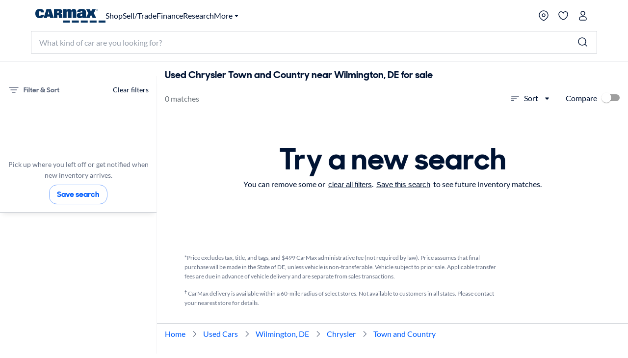

--- FILE ---
content_type: application/javascript
request_url: https://www.carmax.com/qjzJ_K/MjBtm/lvSX6/Mw/ENDuVNGbmXGpzfpE/JSlObhhbAQ/b3YuYB0/tED0
body_size: 160261
content:
(function(){if(typeof Array.prototype.entries!=='function'){Object.defineProperty(Array.prototype,'entries',{value:function(){var index=0;const array=this;return {next:function(){if(index<array.length){return {value:[index,array[index++]],done:false};}else{return {done:true};}},[Symbol.iterator]:function(){return this;}};},writable:true,configurable:true});}}());(function(){mU();DAm();Ylm();var r7=function(){TL=["H\n","|>IDH\r\nFxTD","ysWO^R=T[S\n\"\bP"," /\vFZSC#PLHZ \tM",""," ","]T","\x07KMF$JPmC\v","O\b[O^%\bK","JwE","\bL]IO","XHDo]","E[Sf","FJ","","5\nBAQZ\\s\rKF\x07","!~UE!\vMj\x40M","x,O\x00GDXR)P\bQO\n\"J","IO\x00\\MO","\x40[\x40^-FmHM(J\f[N_","\'k","qk5:/:l\"kr","\b\bJ{YZ\x00JPdX\x00","S\r[UO","WO","\x07NB","\x00M","XT\n\\\x00ZL\x07\bJP^Z\rY\x07QJTX_A\x07KOI\\US2GLHVZGLHRAGQOP/Z\f\\NF\\Q\x00JNXM\x40WNDZ\vY\x07QJTX_SQG\nJV]UCX\b\nLD^\x07\r\\WGL\x07\bJPO\v\t\fFXy\vOGUWKB^\rMA2GLHVZW\x40y\vOONSESY\vOCUSC\r^Z\rYEPB^\\QIZ\b\x07\f\\PLHI]K\x07KOI\vHESO\nC\\\rPC\rDO0FJZ\x00WNDBRK\x00Mn]/SLUS^M3A\v[B^\\J[qXWB]L\x07\bJP\t^^\r\\\nJzX/BRU\x00RTOSA\x07KOI\\US2GLHO/Z\f\\NFH\rPV\\_CWL]VP\x3f0WL\x40^\rRP\x40\\_Kj[SK\x00_C~aKj[SK^\r\x40#\bQ\bPF~\f\x00!~UE!\vMj\x40MPD\tMJHE_TWML\rO[WLO\n=\x40EOsQQO\x00\v\tTWML\rQ\tF[[\rO\nQ\x00\\MOH^\x40P\x40PGC\nA\r[\vBS\x07J_CFEQL^HUq\x00\"\r\bQEG\t\\^HCBKTWHEG\nW\bQOSPFHESO\neSwO\rEPB^\\PIJ\rX^\\\nH\x40XRMGLZ\x00WND\n\bB]DE_CQ[H\rKO0FJI\x00\bFIQZ\x00WND^\nMFK\f\'~HSO\n\b\x40P UUD\b^O[fZ\v\\\\^\rV]UCP\vSV\v\bQESO\nXGQOH]Q\f_M\b^BKX\\WKIJ\bQ\x00\tQEUSJ^W\tLN]PSD[J\\W^\vQ\x00NYI\tZWI\x40WNDR\tXUXXTD\vMAG\t\t\tMJHE_T\nCWK\x00_AXGSP\v\x07KOI\vHESO\nVHYVYGU\x00LGO0FJM\v LQUS\x3fL\fTX\v/zw[VYGTGV\vOBZBKX\v\x07\fZM\v\nZH\x40XRM\rLN^\v\t\fF\\HZ\x00WND=\x40BX\vL\x07\bJPoZ\vY\x07xCPDR]\\^W\tLN]PSRFKSDP\"^L{\x40IWXV]UCX\nX\t^^\r\\TEPB^TWHESO\nVHY\\ UUD\x00SU^H\\[\tMJHE_\bTQM[\bQ\nW\bQO\nWPBMK\rI[QARBZ\r+~ML\rK[D\vCJIX\bR]\\R^\vUX_S\nBRBY\rYO^\nB\rKD\x00\tQR\fT]I]U\bOBTPH\x07E\\OIM\r\b- \vB\bJM^FQM\\WR|>_VK\vYRW\t[OZ\x40WNDZ\vY\x07MIOO\n\vRPWMK\rI[YP\v\x07KOI\vZDZ]QISP\x40HC\bH^FQM\\WU\rVDDZW\tMJHEWUX\x07WK\nAWMK\tL[YP\v\x07KOI\vZX\vMAP\t\bTCU\x07SU^H\\IZ^Q\\\\\rP\bUB\f\\^|\bPWERPX_M_E\tMJHEWPQHEG_LN[WLO\n\x07\\FIG_LDV\v\vSSU^H\\X\vMA_KM^\bKP\tE^YFLI\\W[\tMJHE_<TWML\rO[QAP\b\n\fFZDN!\vWCSO\n\x07KOI\vH\tTFDI\x07\vDCVQID\bP9QQSP8F_UE\x00_\x00RSO\t\\QPOCRU\bX\t\b\fOJDNPBMAMHEHLZ]QIOBUW\tLN]RKFKSD\t\tVWEPLQOOH^\x40^\x07QSQW\tQESRBYCIDY\x07U\x00LKO^F\r[FKKEI_\bQ\\V\\a\tK^YGJ\x07T\tTV\\Z[W\bPTOI\r\bVP_\vCPDR]MALO\nRO\vM\r>MDDBRBYO\f\\J\x07^\r\v\\O\\\bKZ\bQX^PMQOp_S^PBMAMHJIX\bPC]NG\bF\rO\\EC\b\x40\t{YILD\rU^RROP\r\bVPOBRNJIEYV\r\x00\\S_\vX^QJTX]\\\r\x00LFIM^F[B_ZH\x40XRM\vSVKEIOE\x00\\I\\\v\t\fFHEHLZM\rQOOM]NRD^RFKRZG8WDF]\\\r\x00LFOB\x00U\x40PUC\nGQJTXO[I\\QOOH^L[\\WP\vLO^\bZ[\x07\fZM^\x40SQF\vM[G\vG\\UB\x00\x07^\x40XBRBY\bW\tMJHE_/TWML\bQ\\F\\LG\vGMP^\\Q\x00JNX)-GJ\x07WEPL\\O\x00\tQSD\x00JD\nCJIX\bRA\\[\x07\fQ\bF_UE\x00QWLO\fTWRNJIEBRFKSDPSRBY\\\\Ma\t^^\rYPVSE]MALO\nBX\vMCYVTQOSD^AVSE]\\\r\x00LF\x07\\wNDo\x00\r\vCjIORQ\x00JNXRPAPN^RU\bZD\n_W^\b\rR\bKZ[S\x00GU\x00LEOXH^\r\bLS\rU\bX\t\bTCQSSO\nLOCJIX\bRPQO_SMO^QSD\x00JD\nWK\x00_ALO_SMI\r\bVPCM^L[\x00$RQMTF1F<H\tFMLD\x07AWOPDR3CLD^\x07\r^\\SL\x07\x00QW\tQEPWCS\rAUWE\nBV\\\r[MOKMF^YFJ[SL^\r\vMLK\x00MFuS5QL\t\b\vBQS\n\x00\tOHYR\b\x00PEWC\rX\\F_UOOOMN\bW\nW\bQO\n=WUX_S\n\x00B\v\bQrNIH\v+L~\nP\bGSK-QB$A!\nM\fC_ZILLOrNIO\v+N~MLK\vo]^)L-UVHY\\\vfJSC\f^\fVV\tX[\tMJHE_#TWHEWK\x00_AWO]NG\bJP]V\tK\rGQOO]Q\f_M\b^F[X\\BEW\bQO\x00\tMJHE_TWHEUB\f^\bQ{O^\x00:EUX\v3CLNE]\r!GE\x00:KIq\r^UVHY\\\rF\x00[\tMJHE_>TWHEHLZ\vY\x07U\x00LXO\v+\t~ZWG\x00VWLO\n\x00QO\rUIT\x07KOI\\USOO\n\vYFKSDR\vKEIHY<>TWORDD\vU\nH\x40XRMQMPL\x07\bJPXZV\vLYL\b\r\r[OMKUJ\x07N\vD[\r\bVPX\\\tVUq\"\\\rQOOO^APQZLD^\x07\r\\QOH\x40F\x07M\nL\bZ^\r^L[\vBS[U_\x00P\r[Y^O\rQJTX[`W\x40WNDR>XUX[U_\x00\v\nB\rKDQEEJ]CSO\nQX\v\bZ[N^XC]ND\v\t\x40QS\b^O[N^E\bYTX\x40\\^XC]ND\v\t\x40QS\b^O[S^E\bYTX\x40\\^^JNMK\v1F\\X\tN^\\^dPDX\vePB^^\nM[C8F_UE\x009\x40WNDO\x40WNDZ\vY\x07U\x00LXO]\tMJHE]MAWNDE_ZBE\fVJNXI\r\bVP\x00\v\x00YVTQ\\SR;F[SK:V]UCRA\\S\fO\x00GoK\f\x00QOP\x40GVYLK\x00MV]UCX\b\nLD^\x07\r\\lTDIQW1LN^\v\t\fF.XeWOMD^\"\r\bLGQO=X\bQ/#SQUE- M\x07USR;F[SK:V]UCRU\nMJZ\x00WND=\x40BX\v\r^SRBL\x40ZO\x40WNDZ\vY\x07QJTX/#B_H^H\v\r$Y\r\bLGQO[ST[ONSESBZ\x40WNDZV\vFKSDR\vP\bQ1Z]h^\r\bLYQZ]L\x07\bJP\t^^\r\\H\t\tGAOVZ\v\bqXFHWK\x00_AMIRZ\fX\bOV\\\nZLD^\x07\r\\FOWRmBQSl\x07\bJP\tX[\x40FBOPDRWYRW\t[OZ\x40WNDZ\vY\x07QJTX_RGPDQO[K\\WI\\[\\9\v\rLZ\\CyDD\r\bL\bWPVMG_L\bQ\x00\tQUB\f\rU\nMX\tH^]pLHD]\\TEPB^T\nLD^\x07\r^x\\KO\vP;F[SK!\bQZG_LU\t\tnH\b\v\rOO$-GEL\t\\\rP\bPX[^\fVV\tD[DWLO\nQULROZV\\V]UCP\b\vHEGE\x00WK\r\r[OMKUX_S\nBRSN\tITMAWO\n\x00VWLO\nQO[D^\v^L[\vCSQJTX_RGPDSO\\\b^D\tFoQ\x00LQUSM\x07\x40PR^\x00\n\bLK\x00W[XTD\vMIJ\bQX\bK\bMZ\x00AMJICQ[\r[O^O\vPOaRO\vM\nL\bZ^\vPOZNDBQMVHY\\F_UOOOMJICQW\tQEPWCUB\f^QWEPLVHY\\\vfJSC\f^L{\x40IW#U\x40J\bL\rX\nBS\nP\bK\bM\b\b]MABB\r1\b\vQ\x07\fQO\rUB\f\\\nG\x00C12\vJLY\vP\b\fTWJeSwO\tGA\bW^\fS[XTD\vMIZ^RGPDSOK\nBU\rLXo\vFew\\S\r[UCKEIUB\x00\x07^\\U\x00\nVSE_RBYX\vMAJICQ\nB\rC\rN\f\x00WVdR\x00\bJPL\x07\bJP\t^[\vVHY\\FHJIX\bP\b_S\n\x00BJG_LDSUX[U_\x00P\rGQOO]QIQD\\J\rX\\W\\[\rDTYX\r\f[UBM^MFU\b^\r^QWEPL\nM\x00D\v_S\nBJUX\v:\bQ\b[RW\tAMLLO\t\t\bUB\f^\bQ{O^\x00xc\rKO^L\fNMO\bX\t\b\x00\b\\C\\\vo]\bX\vMA[\t\b^\nZWGQZ-QBO\vPONSOV\v\nBTQO\rHP\b\x40\trNIPV\\BKXCXHDo]ITVGB\tTW\tWR\r\n\bBK0LSO\nHK-QBSOYGJ\x07UB\f^\fQHC\\B\rRXfYFKSDRX\r\x07WOK\t0L\\O\f\\J\x07T\tTW\tWR\r\n\bBK0LSO\nHK-QBSOYF\rMDQX]\x40HJIX\bPFdX\x00TLX\n\v\bF\f[O^R\b\bKKU\nKAQS\nO\rGITW\tWR\r\n\bGCZ-QB\x00\tQDQM\x00RMS>U^C\\\tSG_LU\x00V\vLWK\x00_AW\tWR\r\t9MLHOQMJI\x07CDBQ\f\x07V\v\nBO\rLXo\vFeDwITMOJSS>\x40VHY\\UGN\vLOrNIPVVZW\tWR\r\nGCZ-QB\t\t\bO\rHCH\fTWRQ_J\bOBM\b_BE\vVO\vYZ\bUX\v3\\L\x07\f\x00CM\r\x07WOK\t0L\x07B\tO\r\\\rP\bH\fOJHEE\v[U_\x00P\rGQOO\v\\\r\x00LF\x00SC\vVHY\\\bKZ\b\b\bMJICQ[HO\rGmES\x00UVHY\\S\r[UOZYQLZ\x07KOI\vS\tTVSE]MAUSY\bKQV\nQDZLD^\x07\r^A[\x40APBMAWOJXZ\f^\x40PUC\n^\\U\x00VHY\\W\\JK\x00J^QJTX]MAUSOTW\tWR\x00\tVHY\\\x40XSJLOCLD^\x07\r^VHY\\W\\DD]YFQSGRA\\J^\vZ\x07\r[Y^O\rYPSGC\x07KOI\vZL\rX\nBS\rLXo\vFMOPSOOKQZ\\\rPVHY\\\vfJSC\f+~ZWGQM\x00RMS>A\\J\bX\vMAJICQNRD^WR\x40SQF\vMM[K\vo]\b!WUC\\K[XTD\vMIJ\bQTU\x00LXO\vPOJSS7JMF\bKLXLB\x40GLL\bQ\\F\\JICQZ$PUX\'Q<HLZ^\bQrNIOBM\b\nH\x40XRM\rQLZLHLZ]QIOBRWND\t\tO\rGpI[\bW\x00\tQNW\vLOO_5QL\t\bD\x00RI\v\x00JUO^\nEOWgHOJV]UCX\bD\t\r\bVP^RGRDM\vAX\bJDX\v/U^\rV\rJoKJ[Y^>FFD\x07^\\UB\f^FVNNTYX\bK\bMK\x00M\nL\bZ[S\x00^M[\\L\x07\bJPOZ\v\\\nO_MAQBSQMJITYXMO\nZXNXZ\tBTASXX\nZ[XI[W\neDwO\v+~ZLD^\x07\r\\MXTD\vMAP\t^^\r\\NSUXLXQ\\V\\JzC/WUT\tF]\x40^X\b\nLD^\x07\r\\UWE\nWU^EEO\vz\x00PSO\nFI]\b\vN\x40WNDRX\b\nLD^\x07\r\\EPB^T\nH\x40XR\rM\bK\bM\rOOV\f[O^DWLO\n\x07\\sQLCXTEPB^TLMW\bQ\\B\\JK\vDI\x40WNDR\nX\b\nP\tK^\\BPWCU\x40WNDRX\b\nP\tK^\\BP\vL\r^[TUWE\nBV\rU\nCNDFJL\x07\bJP\t\t\tN\x00WYRN\x00LJZ\x40WNDR\vX\nH\x40XRKFKSDR\rXU\rL\x40ZZW\tMJHEWUX\x07QSIDYT\bJBBZ\v^\fQH^\\WHEBKPL[U_\x00PQE\x00\v\'<UOMOO\n\vMH\x07KOI\vHEWK\x00_ALIL\t\\HIG_LU[QAP\rC^\\\tMSPKMN\r\\^\\LSPfMF\rfI\r\bVPXZV^\vQ\x00N\t\nW\bQOV\vL[\f\x07WV\t^\\U\\JD\x07UX_ROROJFKSDR\nMV]UCXUX\bX\t\vZ]M[B^^JOKWL\b\x00\tQO_K\nBUD\x00JNX\\M]UC\\DL\bJ[uS\\S^DWLOq\x00S\x40A\\[HNLL\x07\x40SRWNDV]\tO\r|W^MV]UCXUX[U_\x00XS[QQ\n\tL\x07\bJP^ZV\vFKSDR\rXU\rL\x40ZZW\tMJHEWUX\x07QSIDYT\bJBBZ\v^\fQH^\\WHEBKPL\bX\t\b\x07\fb[O^6\bPD\tBQS\t\v^FJIB\nCSO\n\x40H\x00\n\x00\b\vCLD^\x07\r^KMF[DP\x00\tQU\tSX\vMCOKWL_=DPUn\vRDJiC5WQQS$\tFz\b\rG\r\bO\r\b\rJ[B^\x07\r^C\\H^MLE^CNMKNCZLSwO\x00\fMC_9O7[SY^CIN]DKRP\x07KMF$JPmC\vR!\nHBKPO_ROP[LD^\x07\r\\WOMUEWY^HUVYU\nO_QZX\bK\bM\rK\x00FJRSAEPB^T\nLD^\x07\r\\BO_QZX\bK\bM\rK\x00FJRSAEPB^T\nH\x40XR\vM\x07^MLQDZH\x40XRMFnL\fFPbK\t\vQ\\\b`PUO\n\vX^T\\FFPV\\FO:\b\bFMHEWR+f#ymu\tD>LDDQ>WOL]YGW\\EWOFO/B\f[UO\x00WRv/s`y9:4#u$pee  \'9a&r\b\x00F[SQW1_SKQIP<21/h$z~x7149q$l~}7=70\nWK\x00_AMIeQ[OiPI\r[QW\"QO^\x07T[CMMRU\bN9[[OYT6{cm> AY~XQL~C^\nZLQL\fE\\\bs\x00L\x40G\v\v\btd\x3f>#7f%awo<;\x3f.|6{cm>V\\FZDX\rBFLOYD^\"NJDXZ^)m,ra7;/.f/zdx7-/+f#ymM\x00RMS\t\r\bVPZM\n&MQSQMQSVOMYQ_ F[SQM[SO\x00\fV\rR\rM\nB*FZNXH\r^\nFZNX\x40\fV\rR\rM\nB.FZDX\rJ\r[ON\rBO_\r^MJD\x07AMnSE\r\x00RM)XU\bw[QWV\t\nW\bQO[WLOq/YU_RORIJFKSDRM\b\r[O^^0MN\rG_LU\tTbL\x40S\\=Q_XVYFKSDR\v\rT|\\]\bV\x40WNDZ\v\\\nH\x40XRMV\rR\x40\tO\r_J[E\bSBSQG\n!L\r\x07^),\tARCWL|V\v+^c!WUO\x00QCcCW\tO\rO[QAP\rE^\\zw^M]MR\vCDZWGBXBKX\b\nHOO\n\v\\L\\S\tTlTDIWU\\D\x00\tQBSN\rO[L\rXGI]BR\x40\x00RMVYRGPDTYX\t\rKRBZ^\nB\rKD^\n^FYUBSBM\nZ]\vBVK\x40\x00JBBZ\vY\x07O\\BE\bP\x40F\v\bQEHLZ^ZKMFSBRQJTXYVTB\\[X\vMI\reWI_\b\vOBU\n[U_\x00\rJ_MF\v\v\rUB\x00\x07\\LCSO\nC\\-S\x3fU_XTD\vMIJ\rX[\vZCWRWWOMPBM\bZ[NLR\vYFKSDRX\b\\\rP.\\KO\v^\fQJN^\vRWmUXR\x40\x00RMV^O\b]DJS]M\nZLD^\x07\r^lTDI]MA\x07^\\PLTIZIP^\\PLTIRM\x00SD^]=SC\f^pJOBCbL\x40S\\NIJ\bP>V\f[O^]MAB],WOFv\bBh\vXCYBLBU\v^bF\x00GH`X\x00\tX\fOJDYWUU\x00VJ\nL\bZX#.]V\nW\bQO[QID\bP(Z[dX\x00T(PWK\\BJDG\vP\bLAZDY\rWLD\nQJ[SK\\JMUKRwO\n\rQAJN\nPWL\x40H\\\\MP\fK\x00\r\\KO\v\\NMU\n\x00zy\vOOWUO\x00Q<\b\nLWYPE\\Rz/SAO:|BT\nMNc\vRg\x00JD~:LS\x40^ZV^FQM\\\x3f\fW\bQOYZV^\bJ\f[{E\\\nIPD]R;\bFHUE!\vM\b\vBU\bY\x40^\r\\NYPD\\GN\tF,[LE\x00\\IK\x00\x07Q}ND\nF]XB\tRO\x00PF_PA\\GF\tB[R7B\tRS\r_UL\rP[\\G_=DPU>B\tRBNwO\x00\fMMJK\r\fWISO\nMEUYH\t\\PNT\fV\rR\r^\bE\x00PO\x00VFAMZL\fV\rR\rBEPMJB^\nF[M_W>S\x00$TKEPDKYVKB[GEPDD]JFKSDR\v^WN\t\t>nW[SU^H\b\x00\tQG_L\bQ\x00\tQU\x00ZIJICSDSDD\fY^I\tIFA\n^\\\vAAWOMDDSRWQQE\v=P_FO\\OIJ^BSRWP\rYR\x40\rQROZVKB[HFC[ONPEWLO\nQ\bL\bWV\\\b\n\bI\r\bVPL\x07\bJP\tX[WLO\nQ\fS\rG\t^PBYTG\nC\tVXU","B^\t$lTDI",":L","xt`B;","Qr^\x00","KUZ#3J)X\x3fxZ{X~:\\&U1Zr>In$dYs","Y\v","G\t","\x00]J","eOlWDDL{WO\v","W\x00WM","p$rdi&","","v/s`y9:4#q$peo :\"#t$|ff","B\r]gE\v=WWBY","*FZNX","\x40\\+JJI","8B[","\x00LKB^!\n","\tARDY","MO\v`KO^","QOTO\v\'HrNI","","\v\t\fF","N\t","\fJY","QO\\PV\x40D","_BIBWND","\n","P_FO","G\x00J\x40","D","bS","GnNC\v1\b","\nS","\x07P","NJ","q5}qO\r3M[B^","G","\x40A-","lTDI","\\S","\nJWCC\x40\t_OM","QES","$,~","N\x00","1DSDD\f","\x3f/n+wg","z\x40^+F\'QSG\v","_T^O","[WCJPUK","F","B\v\b","L","HY&\rWZ","BJNI\x00F[","a~]J[Su\x07\x07BNDN","2\f","\bJ\f_UO","\fF","J 4{XL6","J\rG","\x07","RA","%:2;o>ZDH\x07/FZDX\r/M\x07Q","OV\x40","Z\x07gNUB","T\\ff;","IO\b","(b#ahn","ND\\","HY&LJk\v\nF","FwUO","3MQU\n\x00BF\f\\B\x40\n\nW\bQO","RZpPUB\f","\x07_HF1\fQ NbD","\v","N\f\x00B","","ME","M[S~\v","FUr^ LQBE","MM","U\bMHH","R^\r+FiHN+\x40\nWOM7\x07SWND","F|SE\f","\b\bB[\x40","Z]","N\x40X9W","N\v","NP\fG_","=SRDz#WNgO\vF","","KFI","M\b[E","SHG+\t\fF","B\f\\HO\v]JVU\x07L","PJ","/#M\bYI^",">B","\x00J_UC_B_RI\x00\x00\b","\x40","+A\v[B^R/\tD\bP|","\x40>_EE#PX\x40Dy-SBL #NQM","\v","G_9","e4t","\fA_SN","n\x00PHZ\x07\bJPwC\b9M\x00\\MO","\bQ[UkP","\x001JQS|\rL","NZHK6\x40M","VSE\x3fI","_MF!M\bKL","","XQ|3OKMK","W\tqGh\r","Y","Pp\x40G","d\x07Q","[Ui[","BYD","YD^5S\x00ZR","S[ON1G","\x40Y","RY","Z\f","I","|TL","u-\fFWTG-\n\vQ\x00NQO","L","\\","\f|","LO;Z","KePB","M\x07","\tFG","\x00U\r",";f5","ILG","G\vF","n\tOcX\bQAvDF","PM","FJ","\x00ZQ","WWQz\x00\beQLo\x00\rP","u_FaQK\x00GQOO","[FC\vsQUE4BZMO\x00","e}L/","`Z,BmDY","OE>N","","D\x07","|[Uz\b#\bB[","Q\x00P","4F\x00NrC\b<N\bJ","Z","","jdr&>\"9b","\x07XR","C\rF\"VSE","R]3>14R-lg3>19b8I`h;5=z`k#==b\']`{661=yR_vCI M_+\'*\fySxHA5=t,br$*$i#d|\x077-a8I`lL2B9lJk6K2=b\'T`k NOd`kY>!=a8I`lL2B9lJk6K2=b\'T`k NOd`kY>!=a8vLc3>1=b gs>3g2\v`f\x3f>1=`WN>16y.rJk3.9>b,Y`kD%T wEmK+4i\\LN>4Ha gM&=b0`k;N=b+tpX>\vb t>-B1b Soh\x07.1)zb|$(E=d`h\'9\t=b\"hw}G>19b8I`i *Ib,Y`k12%T yCm$\n*Oqd`b;>16e2NuM3>1=b4mmS3>3.v|`g>1m#gVk9&BKUo\\(8&>G&o`z:1=r$VXk3<&*{YQlM3>*uocM\v>1\x3fq4Ndk\x0021=b%L`{661=i7h{p)b o`k32&b tSe>1T bK93\"Nn JN\x00\n!>I kl\x3f=zbN\b,E=d,`A<=-b4gVk1.\' ylk3(G5b tcpE1T bs36;n O`(\n!=v8I`i(OIb#lKk35(1A\ngm\x3f>1&Kpk\'&\x07=`2Uj3=\"b ts{\x001:d,`A\n\'-g(``14Ha ec3>:tU`s>%w/T{n*G_wFBW/\f]\':n9hNC9Dv+\blY>1G-Kpn;>16/dk\v>1;vRlXK%J,D$`{7$=f G`k1I wP8y6o`z:1=\x40cDqZg3=76W8iUA3(==aRps*5\x40*k/U`k7>\t=b&kx\v\'IM1Ydk3=b\npck#;9=b;jEb8\x40Jpk0G 8T`i$7Ib,Y`k\b=r%w`k8\r\x3f8#`b;>16s3LJk\v>1\x3fwQgck\x3f1=H\r}qM7>1D JZ1\n!>I `h32=b\fZms>6#M\x40r 18#`b;>16q0LJk=45b tl|E1=r#T`k8\f!H G`k1%\x40\bI {Y((EG&VJk1=N|Me3>1=b%SN_\b>1=g*wWc3>:.rY`k\x072&b |`g>1[9gVk78*Y\x00ypk\"1=b6}[k3>4t,`~:61=i*oRM3>\f`8I`m8&\tyRlNp379=b+MpO 1\b`k3>\x07;Y `n65b ts{1=N|{k3=11D JR*&\x07=fvwP8!=s`k%<\n=b zK{7>1-s(``.(F(Y`k3>>*z,Y`k\x072.b*D`k3<CKn `F%\b.I kS!H=e&s`k-\tr kx]3<!FTcx>16a,\\Jk48==bp_#>%%T }{A\x07J1>q\v``5%Gb\'ylk3DV0ts>3\v`h 1=i$hCA3971b SU|\x07.1)zby\nE=a3T`k8\x07!H gVk31=`UT38==bSlQN:1b w{mK+\r\\Ox>1MISwB8&:A&hUp%J\x40&b `{3=\t=b\"hfG>19e oh0.58\f1zVS3>3-O\v`g>29\tZfB>16r2ipk3.45b los*-%T zxK*=bJpk01=`0jf3>5\x3fZ bIAE=b$|`{=7g(`x<&(.L8I`m6\ty&\x07Up3>[=r k7>\t=b$jvlB71b#i{YMIy \nk#>2Dn`G(3-b#}po31=f5ig8==a)pYI-=gU|`k7=1f pc0>=b#{B8b pVHA=gU|`k>\b\t=b\"oML(>!=a\"Ydk\v>15\x40&xXI\x40):M0`{3<\t=b\"oMOG>19a5sFk35\f,Y`k:\b\tr\"D`k39\x3fD J`*\f\x07=b#iB\v>1\x3fu&Kk0-&{3xCm$\v*+Q]`G)7:M5Sg^((!>n\"w`k3>60T$sCk3>1G`k1- rlk3>&EZ b{&8\n=b xNB&61=i4\\vg3;:v7xk`#&)q7\x07n~B-6&b$IhM3>1=up]0C8j k_\x3f=P`hH9=b+Sr>1mWmg3>1$y\'sFk3\"\bzis9\n&u7mr}#==\x3fj `k4\r9A`iMIb,Y`k\x40=r%w`k(+4i\\LIY>!=a`i +5>b,Y`h1\x40N\rK{PF=1=k(``:\x079b`m\'L\"B6\vOz:1=E%IXk3<\":tTlM3>.u oec3>:l%\nck379=b+ns\\661=i1lSA31=`5xh32=b\nRbz:1=\x40`G)-b#|RM3>\bu8I`m8&\tyRlNp38%Hb `k4Nn un;>16Q7Xec3>:uU`s>21=b;d`{01=i0hCA3>!j k{$%$b `i7<:d,`F4-b4gVk1\x40\t |s\x403>:\tFU`l521=NUT{3*)\vb\"kfOG>2.I k`\r=Z bKC\'9=b+ow}#=\t=b\"h[G>=b UYr\v>1\x3fw\'ZKk3%&tTPEm1D Mh$J7-a8I`a+M\x40\npWp5)2d0qM7>11D L^>\n!8j kr!5=b0Qck\x3f1\x3fk#VBD<#+QnFo3>b SUf2=b\ndOS3>3\\b>1WKpn;>16V,]Fk30\f,Y`k;=r |bM7>\t=b(]fl\vB*iPp3.1\x3fb0nS3>3\\Bg>1QKpn;>16N2Fk3\x40,Y`k\v<Dn`F41-b#}Fo31=jygSM&6Ao\nk#>3=r\x07Ng>1aKpn;>16n7\flk0\bA\fZK5.2b }tm61=iplM3>INv`h32=a$IN5=b/VxD<18#`b1=`2fP32=b\nFyS3>3/{|`k741-g(`B&(6Y;kM_;D>b wck\x3f1>fPVEm1=m\tgOd>4Ha gA3=btm\x3f1=M+rT{0\t=b\"kg|7>1b \x40~+\b1=Z by\nE=n`A\r\t=b&ZF\x07%7E8I`o+ABSocs>83VBD *Nr#`o31=d4\rsS(Es{`k1=M`{661=y5Zi`\b o`hJ2=bxc_#>2=d,`A;-g(``\n.\'1b#SYFLB&ocS3>3/.kk3>1=HJWYx>16k/rJk\v>1\x3fw\'ZKk3%&tTPEm1D J^6>!8j kR#(==a\fpNs*52d0qM7>1-f pE0>=b\"vcB>p6\vz:1=V5w`k87>0H G`k1+6j kb<8!>Z by\t\x07b }rG\x07J1;g(``>.\x40-`I`k145b tXyJ1=HLg>1eKph\f\x07=b\"fmc3>*OB6\vJHA=b\rKxr(*NeQ\\f<6=b nL+70zby$4E=d,`}*61=i#dA3&8`k1&b kN5\b1=b&f\n]661=i#dhG1=f `h+(==b\nY_#;A","PQ","DD","P","[U|P","EOv3wbEFJ","O_S~V","-","RS9\bF_UE\x00","FQM\\\x3f\fW\bQOY","Z\nMjDY","\vL","GHHI2LG","N\bMRC","PL","\n\bL","\bf\r[LO\v>Z/_LO","JHG%F","UB\x00\x07","[W","\rGLDX\x40","RWSO"];};var W3=function(th,jf){return th in jf;};var S7=function lw(xP,gE){'use strict';var ZL=lw;switch(xP){case SW:{var Ml=gE[wU];fj.push(YP);if(sb([Oh()[XL(J7)].apply(null,[nw,tE,IP]),Sl()[Fl(hw)](wN,XZ,SP),Sl()[Fl(p5)].call(null,ML,Wl,lf)][sh()[A3(N9)](lh,XZ)](Ml[sh()[A3(XZ)](BZ,Yw)][Un(typeof sh()[A3(RE)],Vj('',[][[]]))?sh()[A3(Mb)].apply(null,[mP,Y5]):sh()[A3(vb)](B9,vZ)]),qj(Rl))){fj.pop();return;}Ym[sh()[A3(AN)](J9,hl)](function(){var K5=OV(wg);fj.push(GQ);try{var m3=fj.length;var WL=OV([]);if(OV(K5)&&Ml[sh()[A3(XZ)](Bj,Yw)]&&(Ml[sh()[A3(XZ)](Bj,Yw)][Un(typeof Sl()[Fl(mV)],Vj('',[][[]]))?Sl()[Fl(m7)].apply(null,[zL,Vb,hj]):Sl()[Fl(bn)].call(null,Kn,KV,Tn)](sb(typeof Rh()[T5(vj)],Vj('',[][[]]))?Rh()[T5(CE)](AP,bj):Rh()[T5(hN)](gV,CE))||Ml[sh()[A3(XZ)](Bj,Yw)][Sl()[Fl(m7)].call(null,zL,Bn,hj)](sb(typeof Oh()[XL(B3)],'undefined')?Oh()[XL(n9)](OV(OV(zn)),Sn,QL):Oh()[XL(Ln)](Ow,Sb,Ub)))){K5=OV(OV(wg));}}catch(sQ){fj.splice(WP(m3,Rl),Infinity,GQ);Ml[sh()[A3(XZ)].apply(null,[Bj,Yw])][sh()[A3(YZ)](Sn,Of)](new (Ym[Oh()[XL(cZ)](n9,MV,N3)])(Qh()[Vh(UN)](gP,O7,sl,P9,n9,fw),hZ(x8,[Sl()[Fl(vj)](sL,dP,Pb),OV(wU),Un(typeof Sl()[Fl(Rl)],Vj('',[][[]]))?Sl()[Fl(fl)].apply(null,[j9,J7,FE]):Sl()[Fl(bn)](Xh,J5,WN),OV([]),Rh()[T5(Xl)].call(null,NZ,NL),OV(wU)])));}if(OV(K5)&&sb(Ml[Oh()[XL(FQ)].call(null,kf,EQ,v3)],Rh()[T5(SV)].call(null,qE,rQ))){K5=OV(OV({}));}if(K5){Ml[sh()[A3(XZ)](Bj,Yw)][sh()[A3(YZ)].call(null,Sn,Of)](new (Ym[sb(typeof Oh()[XL(bn)],Vj('',[][[]]))?Oh()[XL(n9)](nP,KN,Xj):Oh()[XL(cZ)].call(null,NN,MV,N3)])(Sl()[Fl(kb)].apply(null,[P3,MV,bV]),hZ(x8,[Sl()[Fl(vj)].apply(null,[sL,VE,Pb]),OV(OV([])),Un(typeof Sl()[Fl(nn)],Vj('',[][[]]))?Sl()[Fl(fl)](j9,Y5,FE):Sl()[Fl(bn)](X3,mV,F3),OV([]),Rh()[T5(Xl)].apply(null,[NZ,NL]),OV(wU)])));}fj.pop();},zn);fj.pop();}break;case f1:{var HZ=gE[wU];var PE=gE[wg];fj.push(tf);var B7=g9(null,HZ)?null:Ol(Rh()[T5(Eb)](Zh,Y5),typeof Ym[Un(typeof Qh()[Vh(vb)],'undefined')?Qh()[Vh(zn)](EQ,dE,Eb,Lh,J5,Rf):Qh()[Vh(Nj)].call(null,sl,jb,Q3,RN,bn,VP)])&&HZ[Ym[Qh()[Vh(zn)].apply(null,[OV(OV([])),dE,OV(zn),H5,J5,Rf])][Un(typeof sh()[A3(Rl)],'undefined')?sh()[A3(Hh)].call(null,E3,k9):sh()[A3(vb)](d7,AL)]]||HZ[gf()[H7(J5)](P3,Qf,An,SE)];if(Ol(null,B7)){var YN,ZP,Bh,QP,Db=[],OQ=OV(zn),WV=OV(Rl);try{var M5=fj.length;var Kw=OV(OV(wU));if(Bh=(B7=B7.call(HZ))[sh()[A3(tZ)].call(null,X3,Wf)],sb(zn,PE)){if(Un(Ym[Sl()[Fl(zl)](Th,t3,lh)](B7),B7)){Kw=OV(OV(wg));return;}OQ=OV(Rl);}else for(;OV(OQ=(YN=Bh.call(B7))[Rh()[T5(Hh)].call(null,Z9,Aw)])&&(Db[sh()[A3(Rl)].apply(null,[Jf,b9])](YN[Rh()[T5(k9)](dh,kb)]),Un(Db[Rh()[T5(zn)](bw,LP)],PE));OQ=OV(zn));}catch(zZ){WV=OV(zn),ZP=zZ;}finally{fj.splice(WP(M5,Rl),Infinity,tf);try{var Dn=fj.length;var K3=OV([]);if(OV(OQ)&&Ol(null,B7[sb(typeof Oh()[XL(vf)],Vj([],[][[]]))?Oh()[XL(n9)](Vb,cj,lP):Oh()[XL(tZ)].apply(null,[sj,DQ,n7])])&&(QP=B7[Un(typeof Oh()[XL(xE)],'undefined')?Oh()[XL(tZ)].apply(null,[KV,DQ,n7]):Oh()[XL(n9)](Ew,Gj,gw)](),Un(Ym[Sl()[Fl(zl)](Th,sl,lh)](QP),QP))){K3=OV(OV(wg));return;}}finally{fj.splice(WP(Dn,Rl),Infinity,tf);if(K3){fj.pop();}if(WV)throw ZP;}if(Kw){fj.pop();}}var UE;return fj.pop(),UE=Db,UE;}fj.pop();}break;case lC:{fj.push(Nl);if(OV(W3(Rh()[T5(Yw)].apply(null,[Ej,xl]),Ym[Un(typeof Rh()[T5(fl)],Vj('',[][[]]))?Rh()[T5(Y5)](bf,Xj):Rh()[T5(CE)](R9,vD)]))){var vT;return fj.pop(),vT=null,vT;}var Wp=Ym[Rh()[T5(Y5)](bf,Xj)][Rh()[T5(Yw)](Ej,xl)];var TH=Wp[Oh()[XL(p5)].call(null,J5,dT,j7)];var Ur=Wp[Ev()[Rc(Vb)].apply(null,[LS,ZQ,sG,Ub,Wl,vb])];var sH=Wp[Sl()[Fl(bG)](tD,OG,U9)];var qH;return qH=[TH,sb(Ur,zn)?zn:NM(Ur,zn)?qj(Rl):qj(CE),sH||Sl()[Fl(kq)].call(null,DQ,nP,jw)],fj.pop(),qH;}break;case Kk:{var YM=gE[wU];return YM;}break;case mA:{var Gr={};fj.push(Op);var RT={};try{var sT=fj.length;var HT=OV(OV(wU));var Ud=new (Ym[sb(typeof Rh()[T5(sG)],Vj([],[][[]]))?Rh()[T5(CE)].call(null,Pb,Bt):Rh()[T5(Px)](YS,m7)])(zn,zn)[Sl()[Fl(An)](Dv,Ew,Hx)](Oh()[XL(Ot)](N9,sj,dx));var RD=Ud[Oh()[XL(U6)].call(null,dP,wM,lT)](Sl()[Fl(Wl)].call(null,St,Qd,vE));var fq=Ud[Un(typeof Rh()[T5(Rl)],Vj([],[][[]]))?Rh()[T5(Iq)](lh,sl):Rh()[T5(CE)](tq,wp)](RD[sb(typeof sh()[A3(Oq)],Vj('',[][[]]))?sh()[A3(vb)].apply(null,[SP,Qx]):sh()[A3(Iq)](VM,Sb)]);var Dq=Ud[Rh()[T5(Iq)].apply(null,[lh,sl])](RD[Sl()[Fl(St)].apply(null,[Bn,dP,fI])]);Gr=hZ(x8,[Sl()[Fl(jd)](UN,sG,XT),fq,sh()[A3(Oq)](Bv,m6),Dq]);var VI=new (Ym[Rh()[T5(Px)](YS,m7)])(Ix[Wd],zn)[Sl()[Fl(An)](Dv,nP,Hx)](Rh()[T5(cS)](BN,n2));var Kv=VI[Oh()[XL(U6)](Vb,wM,lT)](Un(typeof Sl()[Fl(Iq)],'undefined')?Sl()[Fl(Wl)].apply(null,[St,OV(OV([])),vE]):Sl()[Fl(bn)](PD,OV(OV([])),gw));var Nq=VI[Rh()[T5(Iq)](lh,sl)](Kv[sh()[A3(Iq)].apply(null,[VM,Sb])]);var P6=VI[Rh()[T5(Iq)].apply(null,[lh,sl])](Kv[Sl()[Fl(St)](Bn,OV({}),fI)]);RT=hZ(x8,[gf()[H7(Bp)](sx,Lp,bn,n9),Nq,Sl()[Fl(v6)](hj,sL,Rr),P6]);}finally{fj.splice(WP(sT,Rl),Infinity,Op);var Jp;return Jp=hZ(x8,[Sl()[Fl(IG)](cG,WT,r9),Gr[Un(typeof Sl()[Fl(St)],Vj('',[][[]]))?Sl()[Fl(jd)].call(null,UN,OV({}),XT):Sl()[Fl(bn)].apply(null,[xx,Wd,OD])]||null,Oh()[XL(zG)](mT,Ln,Hx),Gr[sh()[A3(Oq)].call(null,Bv,m6)]||null,Rh()[T5(fd)](C3,gP),RT[gf()[H7(Bp)](sx,Lp,EQ,n9)]||null,sb(typeof sh()[A3(fl)],Vj([],[][[]]))?sh()[A3(vb)](WH,MH):sh()[A3(Ln)](Yb,v6),RT[Un(typeof Sl()[Fl(Y5)],'undefined')?Sl()[Fl(v6)](hj,rQ,Rr):Sl()[Fl(bn)].call(null,TG,NN,pI)]||null]),fj.pop(),Jp;}fj.pop();}break;case R1:{var Z2=gE[wU];var xI=gE[wg];fj.push(Cp);if(g9(xI,null)||NM(xI,Z2[Rh()[T5(zn)](QE,LP)]))xI=Z2[Rh()[T5(zn)].call(null,QE,LP)];for(var Qr=Ix[Wd],sv=new (Ym[Sl()[Fl(cc)](p5,OV(OV(Rl)),IN)])(xI);jv(Qr,xI);Qr++)sv[Qr]=Z2[Qr];var Mx;return fj.pop(),Mx=sv,Mx;}break;case Ok:{var gG=gE[wU];var Xv=gE[wg];fj.push(TI);var nS=g9(null,gG)?null:Ol(sb(typeof Rh()[T5(Gc)],'undefined')?Rh()[T5(CE)](lG,Tw):Rh()[T5(Eb)].call(null,FN,Y5),typeof Ym[Qh()[Vh(zn)].call(null,Yr,KZ,OV(OV(zn)),mp,J5,Rf)])&&gG[Ym[Qh()[Vh(zn)](OV(zn),KZ,nw,SE,J5,Rf)][sh()[A3(Hh)].apply(null,[qb,k9])]]||gG[gf()[H7(J5)](P3,Kr,KV,SE)];if(Ol(null,nS)){var Jt,bd,IT,wD,hG=[],DT=OV(zn),jI=OV(Rl);try{var S6=fj.length;var lq=OV(OV(wU));if(IT=(nS=nS.call(gG))[Un(typeof sh()[A3(fM)],Vj([],[][[]]))?sh()[A3(tZ)](tw,Wf):sh()[A3(vb)](Gw,Gt)],sb(zn,Xv)){if(Un(Ym[Sl()[Fl(zl)].apply(null,[Th,Vt,M7])](nS),nS)){lq=OV(OV({}));return;}DT=OV(Rl);}else for(;OV(DT=(Jt=IT.call(nS))[Rh()[T5(Hh)](U3,Aw)])&&(hG[sh()[A3(Rl)](CL,b9)](Jt[Rh()[T5(k9)].call(null,nV,kb)]),Un(hG[Rh()[T5(zn)](tN,LP)],Xv));DT=OV(zn));}catch(L2){jI=OV(zn),bd=L2;}finally{fj.splice(WP(S6,Rl),Infinity,TI);try{var Tr=fj.length;var Dt=OV([]);if(OV(DT)&&Ol(null,nS[sb(typeof Oh()[XL(Ln)],Vj('',[][[]]))?Oh()[XL(n9)].apply(null,[WT,cS,OH]):Oh()[XL(tZ)](OV(zn),DQ,Xn)])&&(wD=nS[Oh()[XL(tZ)](Yx,DQ,Xn)](),Un(Ym[Sl()[Fl(zl)].apply(null,[Th,nt,M7])](wD),wD))){Dt=OV(wU);return;}}finally{fj.splice(WP(Tr,Rl),Infinity,TI);if(Dt){fj.pop();}if(jI)throw bd;}if(lq){fj.pop();}}var H6;return fj.pop(),H6=hG,H6;}fj.pop();}break;case F8:{var XO=gE[wU];fj.push(kT);if(Ym[Sl()[Fl(cc)].call(null,p5,Vb,kn)][Uq()[Bx(MV)](Xj,lr,Xh,Q3,n9)](XO)){var SD;return fj.pop(),SD=XO,SD;}fj.pop();}break;case wJ:{fj.push(qc);throw new (Ym[sh()[A3(Wd)].apply(null,[UG,SE])])(sh()[A3(kb)].call(null,Rd,C2));}break;case Qz:{fj.push(Yx);Ym[Rh()[T5(VE)](j2,cZ)][Rh()[T5(rG)].apply(null,[vO,hw])](Un(typeof sh()[A3(EO)],'undefined')?sh()[A3(hw)].call(null,tE,St):sh()[A3(vb)](Hx,mx),function(Ml){return lw.apply(this,[SW,arguments]);});fj.pop();}break;}};var kp=function(){return hd.apply(this,[GU,arguments]);};var Ex=function(zr,LT){return zr*LT;};var nc=function(mG){try{if(mG!=null&&!Ym["isNaN"](mG)){var zt=Ym["parseFloat"](mG);if(!Ym["isNaN"](zt)){return zt["toFixed"](2);}}}catch(s2){}return -1;};var gx=function(){if(Ym["Date"]["now"]&&typeof Ym["Date"]["now"]()==='number'){return Ym["Date"]["now"]();}else{return +new (Ym["Date"])();}};var Jc=function(){jG=[":H]p6CM$C","K\'KP3","ZY10IKZ*vP,\tX\x07","j+X\rT,$+E","C(\vDY$;\x00","uZ7E+\x0779E","*C",":\r","N"," 4NQM-vW*C",":C_U6No)K1\t+;BF2\f \vH","_F ","VZ!990OS\\0","\n77","","7;PC5","\rRH7\n CLf1EM,X+","O$\x00I-","RR6<OP^","\'IPJ6TJ&C","5;RrV#B","N\'DX)","o\x07\b\x07(RD\'","%S^;","27\b\\C\' O\\P.OK<D\r","\x07TQJ1iM,\x00E=\x07)3RN","TB6\"7RQK#AZC\x00/\"<\v["," <VF","K_P.","NK-BJ&","P+\nC\x07\f*%","W","`j#kF","\bG","\r1[O>=_v\\#BZ7!C=,<","&N\n \f(CS\\,R2X\te1\vCI;X&XP,GS)","VO:<\r\fu","~D%%\rB}Q#T^&I1* ","ZE","*;CO!&H","","T]","JQX&OQ\"","\\\t=^N\'sD\b2^","]\'\x40^0\vX","V+Y\x00  ","\x00I\x00=\b\r(","^!^\x07",",\x00DO\'","J[T\'HK\x40=","\x00,4","9D\x00\x00\fR}6","\"X \r*\'vI\'\x3fdWM1","K\x3f","","M!|","EL\\#RZ","/KM6T","I","\\M-G","2!","q\x00y\'{","M","%\x40g","\rRF6 Ka\\4GS0X","gjP=]mmPVbN5W}|)AAzEK*\\"," 69RF6 K","IQ(\bY\x07\x0737","F","^3E<\":","I<\'EJ","!\bb\x00($1","\f*\x3fC","\x3f 0!^^~\'CYK+CM1\f$0:","CLT1","^B","\bZu ","Z-IT,i 6","\"H\\8JaC6,","6\"\vY","D]9\bSmrkpk~\f\\,-*/+}s2O\"%`ytgT Y%5)12)Sn:M\b%c|xg}\x00i55-\v\x07+ri)\b&eY|gn%m513)(s]9\b5Q|xcu6m65=-8rh9\f7gox\x00`n\x00&m%!>);v{:%cx}&i05-)\x07;rk)&g|\vgn%o1=\'-1(vk*\b5g||c~5}65=-;vh\f%got\x00g~\x00-m%5>,\"+v{<:\b%cmxg}\x076i55-\x07+r~)\b&d|gn\x00%m510)(uM9\b5E|xcv6m62--;\x07h9\f4gox\x00gX\x00&c>);v{:cxw}&i\x3f5-)\x07rk)*&g|gn%j%1=)\x07(vk5\b5g||5c~6e65=-\v;vh)\f%go^\x00g~\x00(m%5>)+v{8:\b%cmxg}\x07\x00i55--\x07+ro)\b&bI|iW&%m517)(t]9\b5E|xcm6m60\v-;zh9\f1gox\x00`n\x00&m&9>) v{:\vcxg}&i:5-)\x07\rrk)}&g|\vgn%j1=)\x07(vk)\b5g|xc~6}65=-;vh9\f%iVZ\x00g~\x005m%5>+\"+vx:\b%coxg}\x07&i55-\x07+ri)\b&do|gm%m51*)(rM9\b5A|xcq6m67--;\x40h9\f,gox\x00dX\x00&m%\x40>)(v{:\rcxw}&i55-)\x07rk*&gzV_~$~!I))T[=\r*\rxc~\f2f2$+yvk\x079\f%oksTi=~!5=<+Ul:*0\nRsxdL.\x07G9\x07.Xl*9\b\'BzPwgs\b&m5:=\x00\x00vkJ(Mk~\n~\'-)\vvi0HQgs^gS-m%05)Zxm9\vVJKcp\vUv58\\\x07+c9VirRUH&m70)dF7#d\v`k~&g5-.\b++vi7#oYxg~6U55\x3f:0#vkJ#w|\x40g|!gA58\x07++vi0HQg|H$zI)\b5+vG+gy[pJT~.= \f+}}\x00Mgxgw+j39=).\b9B{1\b%lUl1A~\vv8.= \f+}m\n\"%UIxgE+U55\x3f;)4#vk\x3f\tw|\x40g|&Wd=5=\"Xfh&)\vUIxg%m9=).\b9UC9\b%gz|bv&f#\'L9!vk\f-gs8wh\x07\x00I#7).Dg49\bpyxbv&z6\"-7=zkJ%wfs;g)\fm0\x40>)\rv{9\bQ\twxl\n&i5\r=)2}S\n %g]2EO2I2Av{:oxg|SZ=5=\"XuM6/\vCg^gX&m5\")\vfH89p5","DO!1-","A[M\x00GK1^\r","2G","Xf<,e_J\'","1&\tCJK+E~.B-&","\t","Js\f","Z.OZ+d\x001","I#TL !\x40\b","2NP+","![","|0X97=vL\';\"SPZ6OP+$M","(7_E7","=13[~!.CL","I\t17","NctRD ;;B_M#","VZ7m\x00\x00","4\x07M","A6%","HQLZx","\"sXH\bN","","\f,!","&K","5&\vT","M$\tH","fK*7^,$G&\v=DT[M7TQe\f,&AOs(\bS[","J;K]*\v","q$E\b\x077","","P1rV(C\x00O)&&AO","V","M6\fdMW]","&IN","M[\x40I[ ","v~\x07y}\t2~","M!","\tCSV0_","( >R{","6_\f 63^O\x3f","IPK\'G[<X\x00\v-3PO","\x07\v"," *EK0\f\bEUq\'GM1I\x00((7CK>\b","*C_M\'i]/O\x00!.$","xL,EK,\bB","2IL1#M\x00","\x07+\x3fDY2,","Y6\v:\rIPj6IM$\x00I","67","vq","qV!ZH=CO=\fi C]K;VK,\bBT9\f0>","AO05I  ","\r+&2","Y;;BK0GF\x07J","CE\'.,\b","p","Y!-\vE","M","\bZ\x07\'%K[M0_","OJW\'UL","7\fQO0\f Cj\x402C","\x07IRU\'EK\rM6PD2:","U#HX0K","\f7","C9SNmMuL\x00D\'\x00Kn\r","\x00GG"," ZC ","[","\f:","&OYp,R","j!LX\"bF[\"\t8","\f-","\x07 <RN\x00\f(R","\x07+9NZ!:","sx#k\x3f:","\x071N","=\f","\x00^\b\r!","X09","E\x00\r","CJx6RM,Y\x00","\f\x07\\*&J^^6\n(J[","_L6IY,\v\x40","\t\'7","\x40NM","++! AO!\',GRL#RZ","UF&=\vIJQ","G 0 \x00B[W","\\[G","M\\,Br _"," 3xL;N","T-oE\f\n6\x009\rT[J`M,K\fDE\\. 0JaMiT\truGk9 G","\nw\rF6k!;\\\x07YxCa*;<MU\ts62E7-9\\+S|G.\x00.M","VR","+JS \x00MT\t11K\'\f,\tVJ","Q","&\nERP!M","\x40\x07\b!+6Oe5","R^&\n\'","2IV+I\f","];*\f","ZE&\v,V","F7\v","R[J6","\\$O","X\n","CJ|:RZ+E"," h_w","*EC=A","$g\x07","{bz d=>7$\b%g{+1pia|^\'H\x00,8[G=9TMM7PH=VDEN[qg\\\x00jSfY","(RKK\'","7AC0\vTU\\0tZ\"_\x00,=","I\t;\x07^^&\tCJK+E~0C","I]L1","-^ YI&\n;H]\x40",">9"," &ZO\';","G","F-+3\b[O7","Q*","PghSt7j+","49","ELP2R","VCs"];};var IM=function(jT,ct){return jT[Y2[vb]](ct);};var Kd=function(Wr){var pG=Wr%4;if(pG===2)pG=3;var Zx=42+pG;var K2;if(Zx===42){K2=function DM(VD,Tx){return VD*Tx;};}else if(Zx===43){K2=function fH(dG,It){return dG+It;};}else{K2=function k2(qS,cH){return qS-cH;};}return K2;};function Ylm(){JF=wU+AF*TC+AF*TC*TC,f9=f1+TC+TC*TC+TC*TC*TC,Pm=AF+Zk*TC+Sm*TC*TC,L4=Sm+F8*TC+Sm*TC*TC+TC*TC*TC,Bf=Zk+f1*TC+Zk*TC*TC+TC*TC*TC,lZ=nC+AF*TC+TC*TC+TC*TC*TC,m1=wU+Zk*TC,T8=Zk+TC,bh=nC+lC*TC+lC*TC*TC+TC*TC*TC,qf=lC+f1*TC+AF*TC*TC+TC*TC*TC,VU=R8+f1*TC+TC*TC,wW=nC+lC*TC+Zk*TC*TC,fb=wg+F8*TC+Zk*TC*TC+TC*TC*TC,HW=f1+Zk*TC+Sm*TC*TC,dn=R8+R8*TC+TC*TC+TC*TC*TC,Vn=lC+f1*TC+TC*TC+TC*TC*TC,Yh=nC+F8*TC+F8*TC*TC+TC*TC*TC,Lm=AF+R8*TC+TC*TC,JK=Sm+F8*TC+Sm*TC*TC,gz=F8+AF*TC+TC*TC,qg=Sm+R8*TC,LV=lC+F8*TC+TC*TC+TC*TC*TC,JQ=wg+lC*TC+AF*TC*TC+TC*TC*TC,Cj=R8+nC*TC+F8*TC*TC+TC*TC*TC,MA=lC+TC+TC*TC,jL=R8+AF*TC+lC*TC*TC+TC*TC*TC,Gh=Zk+f1*TC+TC*TC+TC*TC*TC,ln=wU+nC*TC+wU*TC*TC+TC*TC*TC,rg=lC+TC+R8*TC*TC,Q8=F8+wU*TC+Zk*TC*TC,G5=Sm+TC+Sm*TC*TC+TC*TC*TC,Mf=f1+AF*TC+lC*TC*TC+TC*TC*TC,hQ=AF+lC*TC+Sm*TC*TC+TC*TC*TC,tW=wg+AF*TC+Sm*TC*TC,Hg=AF+AF*TC+lC*TC*TC,IQ=Zk+nC*TC+TC*TC+TC*TC*TC,w=Zk+Sm*TC,MW=wU+R8*TC+lC*TC*TC,x3=R8+TC+Zk*TC*TC+TC*TC*TC,b3=wg+lC*TC+TC*TC+TC*TC*TC,TY=wU+wU*TC+F8*TC*TC,kE=wU+TC+nC*TC*TC+TC*TC*TC,EZ=Sm+lC*TC+R8*TC*TC+TC*TC*TC,mg=AF+AF*TC,qk=wg+R8*TC+Zk*TC*TC,GJ=Sm+Sm*TC+Zk*TC*TC,LU=wU+nC*TC+Zk*TC*TC,Q9=AF+lC*TC+wU*TC*TC+TC*TC*TC,wn=f1+TC+Zk*TC*TC+TC*TC*TC,d5=F8+Sm*TC+AF*TC*TC+TC*TC*TC,bJ=Sm+lC*TC+Zk*TC*TC,kZ=Sm+nC*TC+nC*TC*TC+TC*TC*TC,mf=wg+Sm*TC+AF*TC*TC+TC*TC*TC,s8=Sm+F8*TC+Zk*TC*TC,PV=wU+wU*TC+Zk*TC*TC+TC*TC*TC,PF=lC+Sm*TC+lC*TC*TC,b7=lC+F8*TC+AF*TC*TC+TC*TC*TC,nL=AF+TC+wU*TC*TC+TC*TC*TC,I1=f1+TC+lC*TC*TC,rL=wU+F8*TC+nC*TC*TC+TC*TC*TC,Tk=wg+Sm*TC+Zk*TC*TC,Ck=AF+F8*TC+TC*TC,zf=Zk+lC*TC+Zk*TC*TC+TC*TC*TC,wC=Zk+nC*TC+AF*TC*TC,XQ=wU+f1*TC+nC*TC*TC+TC*TC*TC,R1=lC+Zk*TC,Vf=F8+AF*TC+TC*TC+TC*TC*TC,fJ=lC+nC*TC+TC*TC+TC*TC*TC,tN=Sm+wU*TC+R8*TC*TC+TC*TC*TC,mR=R8+AF*TC+R8*TC*TC,H8=wU+AF*TC+Sm*TC*TC,nm=F8+F8*TC+TC*TC,vQ=wU+f1*TC+R8*TC*TC+TC*TC*TC,Rj=f1+TC+wU*TC*TC+TC*TC*TC,ON=f1+nC*TC+lC*TC*TC+TC*TC*TC,g4=wg+wU*TC+lC*TC*TC+TC*TC*TC,LA=lC+F8*TC+Sm*TC*TC,Z7=Zk+lC*TC+lC*TC*TC+TC*TC*TC,Lk=lC+nC*TC+AF*TC*TC,NP=F8+lC*TC+Zk*TC*TC+TC*TC*TC,MY=F8+R8*TC,xz=AF+wU*TC+nC*TC*TC,tP=wg+wU*TC+TC*TC+TC*TC*TC,I5=lC+AF*TC+lC*TC*TC+TC*TC*TC,pm=nC+TC+AF*TC*TC,pR=nC+f1*TC+TC*TC,XW=wg+TC+TC*TC,Pk=wg+nC*TC+AF*TC*TC,vK=nC+AF*TC+nC*TC*TC,p3=nC+R8*TC+AF*TC*TC+TC*TC*TC,bL=f1+lC*TC+Sm*TC*TC+TC*TC*TC,HA=AF+nC*TC+AF*TC*TC,Uz=F8+Sm*TC+nC*TC*TC,LE=Sm+nC*TC+Zk*TC*TC+TC*TC*TC,qN=R8+Sm*TC+nC*TC*TC+TC*TC*TC,NE=f1+Zk*TC+lC*TC*TC+TC*TC*TC,QU=R8+wU*TC+Sm*TC*TC,BU=Sm+lC*TC+wU*TC*TC+TC*TC*TC,Og=R8+F8*TC+wU*TC*TC+TC*TC*TC,fP=F8+AF*TC+AF*TC*TC+TC*TC*TC,z4=wU+wU*TC+lC*TC*TC,mb=wU+Zk*TC+wU*TC*TC+TC*TC*TC,QW=Zk+lC*TC+TC*TC,bC=lC+wU*TC+nC*TC*TC,hC=AF+Sm*TC+lC*TC*TC,pJ=F8+F8*TC+lC*TC*TC,Yj=AF+AF*TC+Sm*TC*TC+TC*TC*TC,Hz=Zk+f1*TC,GN=wg+AF*TC+TC*TC+TC*TC*TC,U7=Sm+F8*TC+TC*TC+TC*TC*TC,AC=AF+TC+R8*TC*TC,Ob=Sm+wU*TC+nC*TC*TC+TC*TC*TC,bw=Zk+F8*TC+wU*TC*TC+TC*TC*TC,d9=AF+TC+TC*TC+TC*TC*TC,FZ=f1+Zk*TC+wU*TC*TC+TC*TC*TC,tj=nC+wU*TC+nC*TC*TC+TC*TC*TC,VQ=f1+nC*TC+nC*TC*TC+TC*TC*TC,xJ=lC+lC*TC,YC=f1+f1*TC+R8*TC*TC,Q5=Zk+F8*TC+TC*TC+TC*TC*TC,F1=wg+Zk*TC+lC*TC*TC,sW=wU+F8*TC,k3=wU+Sm*TC+Zk*TC*TC+TC*TC*TC,pE=R8+nC*TC+Zk*TC*TC+TC*TC*TC,nj=f1+f1*TC+nC*TC*TC+TC*TC*TC,DP=lC+F8*TC+nC*TC*TC+TC*TC*TC,Qz=wU+Sm*TC,hh=f1+AF*TC+Sm*TC*TC+TC*TC*TC,jJ=Sm+F8*TC,JC=R8+AF*TC+TC*TC,z7=F8+TC+lC*TC*TC+TC*TC*TC,Cb=wg+f1*TC+Sm*TC*TC+TC*TC*TC,D3=R8+Zk*TC+TC*TC+TC*TC*TC,HV=AF+f1*TC+nC*TC*TC+TC*TC*TC,mY=lC+nC*TC+nC*TC*TC,Y9=wg+F8*TC+AF*TC*TC+TC*TC*TC,mC=R8+AF*TC,Sh=wg+AF*TC+lC*TC*TC+TC*TC*TC,E4=F8+TC+R8*TC*TC,hn=lC+nC*TC+lC*TC*TC+TC*TC*TC,WR=AF+nC*TC+nC*TC*TC,FP=f1+Sm*TC+F8*TC*TC+TC*TC*TC,kz=F8+lC*TC+lC*TC*TC+TC*TC*TC,XR=f1+TC,VZ=wg+F8*TC+wU*TC*TC+TC*TC*TC,xU=F8+wU*TC+Sm*TC*TC,JN=R8+lC*TC+nC*TC*TC+TC*TC*TC,FB=lC+Zk*TC+nC*TC*TC,V1=Sm+R8*TC+f1*TC*TC+TC*TC*TC,Fn=lC+R8*TC+lC*TC*TC+TC*TC*TC,TZ=Sm+nC*TC+lC*TC*TC+TC*TC*TC,SY=Sm+lC*TC,xL=R8+nC*TC+lC*TC*TC+TC*TC*TC,DE=nC+Zk*TC+lC*TC*TC+TC*TC*TC,wV=f1+lC*TC+lC*TC*TC+TC*TC*TC,O3=wU+f1*TC+Zk*TC*TC+TC*TC*TC,Tg=Zk+Zk*TC+AF*TC*TC,b8=f1+AF*TC+R8*TC*TC,G3=F8+R8*TC+nC*TC*TC+TC*TC*TC,UF=F8+R8*TC+lC*TC*TC,Pw=lC+f1*TC+lC*TC*TC+TC*TC*TC,Zf=AF+Zk*TC+wU*TC*TC+TC*TC*TC,fC=AF+AF*TC+nC*TC*TC,D4=wg+R8*TC+F8*TC*TC+TC*TC*TC,KR=wg+nC*TC+lC*TC*TC,Qj=F8+F8*TC+TC*TC+TC*TC*TC,QR=F8+Zk*TC+TC*TC+TC*TC*TC,vg=lC+R8*TC+lC*TC*TC,Rk=nC+F8*TC+lC*TC*TC,mj=R8+f1*TC+F8*TC*TC+TC*TC*TC,vh=Zk+wU*TC+Sm*TC*TC+TC*TC*TC,Wk=wg+Zk*TC+nC*TC*TC,fB=Zk+TC+R8*TC*TC,KU=lC+R8*TC+nC*TC*TC,QN=nC+F8*TC+TC*TC+TC*TC*TC,XJ=lC+AF*TC+nC*TC*TC,BK=f1+Sm*TC+lC*TC*TC,gQ=Sm+AF*TC+Zk*TC*TC+TC*TC*TC,N1=wU+AF*TC,mz=f1+Zk*TC+R8*TC*TC,Yz=F8+wU*TC+nC*TC*TC,PA=nC+nC*TC+Zk*TC*TC,c9=wg+wU*TC+wU*TC*TC+TC*TC*TC,kk=F8+Zk*TC+Zk*TC*TC,T7=R8+lC*TC+R8*TC*TC+TC*TC*TC,f5=AF+nC*TC+wU*TC*TC+TC*TC*TC,D7=wU+wU*TC+lC*TC*TC+TC*TC*TC,zE=f1+Sm*TC+wU*TC*TC+TC*TC*TC,J1=nC+R8*TC+TC*TC,dV=f1+F8*TC+Zk*TC*TC+TC*TC*TC,P7=R8+wU*TC+wU*TC*TC+TC*TC*TC,YB=F8+TC+wU*TC*TC+TC*TC*TC,kQ=Sm+TC+TC*TC+TC*TC*TC,rm=lC+nC*TC+F8*TC*TC,GC=wU+f1*TC+Sm*TC*TC,rb=Zk+lC*TC+R8*TC*TC+TC*TC*TC,vl=wU+R8*TC+lC*TC*TC+TC*TC*TC,fh=wg+AF*TC+wU*TC*TC+TC*TC*TC,rN=AF+AF*TC+lC*TC*TC+TC*TC*TC,pf=lC+Zk*TC+lC*TC*TC+TC*TC*TC,lF=f1+TC+TC*TC,HJ=AF+Zk*TC+TC*TC,t5=lC+f1*TC+wU*TC*TC+TC*TC*TC,t7=Zk+TC+R8*TC*TC+TC*TC*TC,nh=Zk+F8*TC+Zk*TC*TC+TC*TC*TC,TQ=Zk+wU*TC+lC*TC*TC+TC*TC*TC,PR=wU+Zk*TC+AF*TC*TC,cz=wU+nC*TC+lC*TC*TC,SB=Sm+f1*TC,G=wg+R8*TC+nC*TC*TC,Wn=AF+F8*TC+wU*TC*TC+TC*TC*TC,pF=Sm+Sm*TC,dY=Zk+wU*TC+Zk*TC*TC,tQ=nC+Sm*TC+TC*TC+TC*TC*TC,dz=R8+TC+AF*TC*TC,A9=wU+AF*TC+lC*TC*TC+TC*TC*TC,nJ=R8+Sm*TC+Sm*TC*TC,KP=Zk+wU*TC+AF*TC*TC+TC*TC*TC,rP=wU+Sm*TC+TC*TC+TC*TC*TC,V9=lC+TC+R8*TC*TC+TC*TC*TC,HF=wU+TC+Sm*TC*TC,OE=wg+F8*TC+nC*TC*TC+TC*TC*TC,Tb=nC+wU*TC+Zk*TC*TC+TC*TC*TC,kw=f1+F8*TC+wU*TC*TC+TC*TC*TC,KL=lC+wU*TC+F8*TC*TC+TC*TC*TC,f8=Zk+F8*TC+nC*TC*TC,vm=Zk+F8*TC+Sm*TC*TC,SA=lC+R8*TC+Zk*TC*TC,Fm=wU+R8*TC+TC*TC,W8=AF+AF*TC+Sm*TC*TC,r3=nC+AF*TC+nC*TC*TC+TC*TC*TC,f7=AF+F8*TC+F8*TC*TC+TC*TC*TC,hf=nC+AF*TC+Sm*TC*TC+TC*TC*TC,AW=AF+f1*TC+TC*TC,wK=F8+f1*TC+Sm*TC*TC+TC*TC*TC,dB=wU+f1*TC,JP=nC+wU*TC+R8*TC*TC+TC*TC*TC,BA=AF+R8*TC+TC*TC+TC*TC*TC,EY=nC+Sm*TC+nC*TC*TC,XP=f1+wU*TC+Sm*TC*TC+TC*TC*TC,R7=F8+TC+TC*TC+TC*TC*TC,U5=F8+f1*TC+Zk*TC*TC+TC*TC*TC,ZC=Zk+wU*TC+AF*TC*TC,g7=wg+AF*TC+Sm*TC*TC+TC*TC*TC,kh=f1+f1*TC+wU*TC*TC+TC*TC*TC,sP=f1+F8*TC+lC*TC*TC+TC*TC*TC,vR=Sm+TC+lC*TC*TC,QC=nC+R8*TC,q4=f1+F8*TC+nC*TC*TC+TC*TC*TC,YA=wU+wU*TC+Sm*TC*TC,UZ=lC+AF*TC+R8*TC*TC+TC*TC*TC,ZW=F8+nC*TC+Zk*TC*TC,ph=wU+R8*TC+TC*TC+TC*TC*TC,t9=Zk+R8*TC+Sm*TC*TC+TC*TC*TC,j4=lC+R8*TC,fN=AF+nC*TC+F8*TC*TC+TC*TC*TC,OP=wg+Sm*TC+Zk*TC*TC+TC*TC*TC,DZ=Zk+nC*TC+nC*TC*TC+TC*TC*TC,K9=F8+AF*TC+Sm*TC*TC+TC*TC*TC,PQ=lC+F8*TC+Zk*TC*TC+TC*TC*TC,Vk=Zk+nC*TC+F8*TC*TC+TC*TC*TC,JZ=F8+f1*TC+wU*TC*TC+TC*TC*TC,Z1=F8+AF*TC+AF*TC*TC,VY=Zk+R8*TC+Sm*TC*TC,Wh=R8+Sm*TC+F8*TC*TC+TC*TC*TC,sJ=AF+lC*TC+R8*TC*TC,bf=wU+F8*TC+TC*TC+TC*TC*TC,f4=wg+Sm*TC+TC*TC,l3=nC+nC*TC+TC*TC+TC*TC*TC,Tl=F8+F8*TC+nC*TC*TC+TC*TC*TC,Sj=wg+nC*TC+lC*TC*TC+TC*TC*TC,J=lC+TC,RJ=lC+Sm*TC+f1*TC*TC,Z8=F8+nC*TC+TC*TC,kn=AF+wU*TC+F8*TC*TC+TC*TC*TC,WU=nC+TC+wU*TC*TC+TC*TC*TC,wY=AF+lC*TC,Tf=Sm+wU*TC+TC*TC+TC*TC*TC,qQ=AF+wU*TC+lC*TC*TC+TC*TC*TC,HE=Sm+Sm*TC+Zk*TC*TC+TC*TC*TC,ff=wg+R8*TC+nC*TC*TC+TC*TC*TC,z3=wg+TC+TC*TC+TC*TC*TC,IN=F8+F8*TC+F8*TC*TC+TC*TC*TC,r1=R8+Sm*TC+Zk*TC*TC,XU=R8+f1*TC+TC*TC+TC*TC*TC,V7=AF+wU*TC+TC*TC+TC*TC*TC,A4=Zk+F8*TC+lC*TC*TC,QJ=f1+wU*TC+TC*TC+TC*TC*TC,AE=R8+lC*TC+F8*TC*TC+TC*TC*TC,TR=R8+TC+TC*TC,Hn=f1+F8*TC+Sm*TC*TC+TC*TC*TC,n7=f1+Sm*TC+TC*TC+TC*TC*TC,I7=AF+R8*TC+wU*TC*TC+TC*TC*TC,Ff=wg+TC+R8*TC*TC+TC*TC*TC,xV=nC+AF*TC+lC*TC*TC+TC*TC*TC,BB=F8+AF*TC+Zk*TC*TC,O=lC+TC+Zk*TC*TC,kl=nC+nC*TC+F8*TC*TC+TC*TC*TC,X5=wU+F8*TC+Sm*TC*TC+TC*TC*TC,pn=AF+f1*TC+wU*TC*TC+TC*TC*TC,M8=wU+AF*TC+lC*TC*TC,Xf=wU+AF*TC+nC*TC*TC+TC*TC*TC,mP=Zk+TC+TC*TC+TC*TC*TC,z9=wg+nC*TC+AF*TC*TC+TC*TC*TC,OC=R8+Zk*TC,bl=AF+f1*TC+Sm*TC*TC+TC*TC*TC,IY=nC+Zk*TC,Rn=R8+f1*TC+Sm*TC*TC+TC*TC*TC,p9=R8+TC+AF*TC*TC+TC*TC*TC,dZ=AF+R8*TC+Zk*TC*TC+TC*TC*TC,s7=F8+Zk*TC+AF*TC*TC+TC*TC*TC,Uw=Zk+wU*TC+TC*TC+TC*TC*TC,pL=AF+F8*TC+AF*TC*TC+TC*TC*TC,MK=F8+Sm*TC+AF*TC*TC,xf=Zk+wU*TC+wU*TC*TC+TC*TC*TC,g5=AF+Zk*TC+TC*TC+TC*TC*TC,zC=nC+nC*TC+nC*TC*TC,wR=lC+lC*TC+TC*TC,Ww=lC+AF*TC+Zk*TC*TC+TC*TC*TC,Jb=AF+TC+nC*TC*TC+TC*TC*TC,x5=AF+Sm*TC+wU*TC*TC+TC*TC*TC,P8=F8+Sm*TC+Zk*TC*TC+TC*TC*TC,kg=wU+wU*TC+TC*TC,KE=nC+f1*TC+lC*TC*TC+TC*TC*TC,l7=lC+F8*TC+R8*TC*TC+TC*TC*TC,l9=R8+f1*TC+nC*TC*TC+TC*TC*TC,sC=f1+Zk*TC+AF*TC*TC,lW=Sm+nC*TC+Zk*TC*TC,jB=nC+R8*TC+R8*TC*TC,AY=AF+Sm*TC+R8*TC*TC,Nh=Sm+TC+F8*TC*TC+TC*TC*TC,cR=AF+AF*TC+TC*TC,vY=wU+Sm*TC+nC*TC*TC,rl=Zk+TC+wU*TC*TC+TC*TC*TC,I4=Zk+f1*TC+lC*TC*TC,W9=wU+lC*TC+nC*TC*TC+TC*TC*TC,zW=R8+TC+Sm*TC*TC,kB=F8+nC*TC+lC*TC*TC,EL=R8+TC+lC*TC*TC+TC*TC*TC,AQ=wg+AF*TC+AF*TC*TC+TC*TC*TC,sN=Sm+nC*TC+TC*TC+TC*TC*TC,j1=wU+AF*TC+Zk*TC*TC,zA=nC+Sm*TC+wU*TC*TC+TC*TC*TC,w3=Zk+AF*TC+wU*TC*TC+TC*TC*TC,Vw=Sm+f1*TC+Sm*TC*TC+TC*TC*TC,fL=f1+R8*TC+TC*TC+TC*TC*TC,tY=wU+wU*TC+Zk*TC*TC,qY=AF+nC*TC+TC*TC,mh=AF+Zk*TC+Zk*TC*TC+TC*TC*TC,Ab=wg+wU*TC+Zk*TC*TC+TC*TC*TC,QA=Sm+Zk*TC+TC*TC+TC*TC*TC,EE=nC+Zk*TC+nC*TC*TC+TC*TC*TC,V=wg+f1*TC+lC*TC*TC,pj=Zk+F8*TC+AF*TC*TC+TC*TC*TC,cC=lC+AF*TC+lC*TC*TC,L8=nC+Sm*TC+TC*TC,q3=AF+AF*TC+nC*TC*TC+TC*TC*TC,GV=f1+R8*TC+lC*TC*TC+TC*TC*TC,lQ=AF+F8*TC+TC*TC+TC*TC*TC,UP=F8+AF*TC+lC*TC*TC+TC*TC*TC,kR=wg+lC*TC+Sm*TC*TC+TC*TC*TC,k7=F8+R8*TC+TC*TC+TC*TC*TC,Bw=lC+lC*TC+wU*TC*TC+TC*TC*TC,AJ=wg+F8*TC+TC*TC,E8=f1+AF*TC+Zk*TC*TC,BV=wU+AF*TC+AF*TC*TC+TC*TC*TC,hP=Sm+AF*TC+Sm*TC*TC+TC*TC*TC,x4=f1+R8*TC+Sm*TC*TC,JU=Zk+nC*TC,lE=F8+nC*TC+R8*TC*TC+TC*TC*TC,qB=Sm+lC*TC+lC*TC*TC+TC*TC*TC,mZ=f1+AF*TC+Zk*TC*TC+TC*TC*TC,FN=R8+lC*TC+Sm*TC*TC+TC*TC*TC,U1=AF+nC*TC+Zk*TC*TC,sf=lC+R8*TC+Zk*TC*TC+TC*TC*TC,Dl=F8+nC*TC+wU*TC*TC+TC*TC*TC,Ij=R8+Zk*TC+AF*TC*TC+TC*TC*TC,Il=wU+F8*TC+R8*TC*TC+TC*TC*TC,vU=Zk+f1*TC+R8*TC*TC,Dm=R8+Sm*TC+TC*TC,DN=wg+wU*TC+nC*TC*TC+TC*TC*TC,Hk=wU+R8*TC+R8*TC*TC,Hj=nC+F8*TC+wU*TC*TC+TC*TC*TC,w7=wg+R8*TC+Zk*TC*TC+TC*TC*TC,YR=F8+F8*TC+Sm*TC*TC,Zb=lC+F8*TC+wU*TC*TC+TC*TC*TC,v5=Sm+Zk*TC+nC*TC*TC+TC*TC*TC,r5=F8+Zk*TC+nC*TC*TC+TC*TC*TC,cP=R8+AF*TC+Zk*TC*TC+TC*TC*TC,sF=f1+Sm*TC+AF*TC*TC,HL=R8+wU*TC+TC*TC+TC*TC*TC,k5=F8+R8*TC+lC*TC*TC+TC*TC*TC,H9=Sm+Zk*TC+lC*TC*TC+TC*TC*TC,Qk=R8+Sm*TC,LQ=nC+TC+nC*TC*TC+TC*TC*TC,vB=f1+Sm*TC+TC*TC,zw=f1+TC+Sm*TC*TC+TC*TC*TC,KB=F8+F8*TC,wj=nC+AF*TC+R8*TC*TC+TC*TC*TC,qn=AF+AF*TC+wU*TC*TC+TC*TC*TC,Jw=wg+nC*TC+wU*TC*TC+TC*TC*TC,Ph=F8+f1*TC+lC*TC*TC+TC*TC*TC,q7=F8+TC+Zk*TC*TC+TC*TC*TC,L7=lC+TC+nC*TC*TC+TC*TC*TC,KZ=Sm+wU*TC+wU*TC*TC+TC*TC*TC,zY=AF+lC*TC+lC*TC*TC,Cw=nC+Zk*TC+AF*TC*TC+TC*TC*TC,wb=F8+nC*TC+TC*TC+TC*TC*TC,Kb=AF+F8*TC+nC*TC*TC+TC*TC*TC,DB=R8+F8*TC+lC*TC*TC,Qb=AF+nC*TC+TC*TC+TC*TC*TC,v7=AF+Zk*TC+nC*TC*TC+TC*TC*TC,Lf=lC+Zk*TC+AF*TC*TC+TC*TC*TC,CP=f1+nC*TC+Sm*TC*TC+TC*TC*TC,T4=nC+nC*TC+nC*TC*TC+TC*TC*TC,wJ=AF+Sm*TC,Q7=f1+R8*TC+Sm*TC*TC+TC*TC*TC,Yg=wg+lC*TC+wU*TC*TC+TC*TC*TC,Cf=wg+f1*TC+TC*TC+TC*TC*TC,Jn=lC+wU*TC+Sm*TC*TC+TC*TC*TC,GE=lC+wU*TC+TC*TC+TC*TC*TC,I8=AF+F8*TC,TW=wg+TC+nC*TC*TC,Cn=Zk+nC*TC+R8*TC*TC+TC*TC*TC,Qn=R8+nC*TC+Sm*TC*TC+TC*TC*TC,cK=f1+lC*TC+R8*TC*TC+TC*TC*TC,F4=f1+wU*TC+AF*TC*TC,Ll=lC+lC*TC+nC*TC*TC+TC*TC*TC,N8=lC+f1*TC+lC*TC*TC,Jl=lC+R8*TC+TC*TC+TC*TC*TC,gn=wU+Zk*TC+lC*TC*TC+TC*TC*TC,h8=lC+Sm*TC,I3=wU+TC+wU*TC*TC+TC*TC*TC,PP=f1+R8*TC+nC*TC*TC+TC*TC*TC,cw=lC+Zk*TC+wU*TC*TC+TC*TC*TC,zP=wg+Sm*TC+R8*TC*TC+TC*TC*TC,Pn=f1+Sm*TC+nC*TC*TC+TC*TC*TC,vE=R8+lC*TC+lC*TC*TC+TC*TC*TC,A5=F8+TC+nC*TC*TC+TC*TC*TC,UK=nC+wU*TC+lC*TC*TC,wQ=nC+lC*TC+R8*TC*TC+TC*TC*TC,fE=Zk+TC+F8*TC*TC+TC*TC*TC,nR=AF+TC+lC*TC*TC+TC*TC*TC,In=F8+wU*TC+lC*TC*TC+TC*TC*TC,vF=AF+F8*TC+nC*TC*TC,lL=Zk+R8*TC+Zk*TC*TC+TC*TC*TC,pW=lC+nC*TC,G7=AF+lC*TC+Zk*TC*TC+TC*TC*TC,X4=nC+Zk*TC+Sm*TC*TC+TC*TC*TC,qU=wg+R8*TC+Sm*TC*TC,bR=Zk+Sm*TC+AF*TC*TC,AZ=lC+nC*TC+nC*TC*TC+TC*TC*TC,On=AF+TC+Sm*TC*TC+TC*TC*TC,VV=R8+R8*TC+Zk*TC*TC+TC*TC*TC,A7=F8+Zk*TC+Sm*TC*TC+TC*TC*TC,Ih=nC+TC+F8*TC*TC+TC*TC*TC,Nn=nC+Sm*TC+f1*TC*TC+TC*TC*TC,G9=Sm+lC*TC+TC*TC+TC*TC*TC,nN=lC+R8*TC+Sm*TC*TC+TC*TC*TC,VB=wg+R8*TC+Sm*TC*TC+TC*TC*TC,Jz=wU+R8*TC+AF*TC*TC,hA=f1+Zk*TC+TC*TC,VL=Sm+lC*TC+Zk*TC*TC+TC*TC*TC,jk=Sm+TC+nC*TC*TC,pb=wg+f1*TC+nC*TC*TC+TC*TC*TC,QE=wg+f1*TC+Zk*TC*TC+TC*TC*TC,mE=Sm+wU*TC+lC*TC*TC+TC*TC*TC,sY=nC+TC,J4=F8+Zk*TC+TC*TC,OZ=lC+Sm*TC+R8*TC*TC+TC*TC*TC,xh=f1+Zk*TC+TC*TC+TC*TC*TC,Af=nC+nC*TC+lC*TC*TC+TC*TC*TC,g1=wg+F8*TC+nC*TC*TC,l8=wU+Zk*TC+R8*TC*TC,Lb=wg+nC*TC+TC*TC+TC*TC*TC,zV=R8+wU*TC+lC*TC*TC+TC*TC*TC,Y7=lC+nC*TC+F8*TC*TC+TC*TC*TC,m5=R8+Sm*TC+R8*TC*TC+TC*TC*TC,gY=F8+lC*TC+TC*TC,V3=Zk+Zk*TC+Zk*TC*TC+TC*TC*TC,qK=Sm+AF*TC+Zk*TC*TC,Al=wU+nC*TC+R8*TC*TC+TC*TC*TC,kj=F8+R8*TC+Zk*TC*TC+TC*TC*TC,AK=Sm+Zk*TC+Zk*TC*TC,PB=F8+nC*TC+AF*TC*TC,XB=Zk+Zk*TC+nC*TC*TC,MR=Sm+Zk*TC,mk=R8+R8*TC+Sm*TC*TC,ZQ=Sm+Zk*TC+wU*TC*TC+TC*TC*TC,AV=Sm+TC+Zk*TC*TC+TC*TC*TC,bZ=AF+TC+f1*TC*TC+TC*TC*TC,q=AF+wU*TC+Sm*TC*TC,F9=F8+Zk*TC+lC*TC*TC+TC*TC*TC,Mm=wg+TC+Zk*TC*TC,pP=lC+lC*TC+R8*TC*TC+TC*TC*TC,rj=R8+Sm*TC+AF*TC*TC+TC*TC*TC,OR=lC+f1*TC+nC*TC*TC,Hb=AF+TC+Zk*TC*TC+TC*TC*TC,Y3=Zk+TC+Sm*TC*TC+TC*TC*TC,rE=wU+Sm*TC+wU*TC*TC+TC*TC*TC,nB=R8+F8*TC+Sm*TC*TC,JE=nC+nC*TC+wU*TC*TC+TC*TC*TC,xk=wg+Zk*TC+TC*TC,x7=wU+Sm*TC+lC*TC*TC+TC*TC*TC,M4=wU+lC*TC+R8*TC*TC,rk=Zk+Sm*TC+R8*TC*TC,vN=AF+Sm*TC+lC*TC*TC+TC*TC*TC,pQ=F8+nC*TC+nC*TC*TC+TC*TC*TC,MZ=Sm+TC+wU*TC*TC+TC*TC*TC,FL=wU+lC*TC+wU*TC*TC+TC*TC*TC,Xn=F8+R8*TC+R8*TC*TC+TC*TC*TC,Gb=F8+lC*TC+TC*TC+TC*TC*TC,xY=wU+F8*TC+TC*TC,Pj=Zk+f1*TC+Sm*TC*TC+TC*TC*TC,RW=f1+F8*TC,M9=AF+lC*TC+lC*TC*TC+TC*TC*TC,XA=wg+TC+AF*TC*TC,Nf=Zk+R8*TC+lC*TC*TC+TC*TC*TC,wh=F8+lC*TC+Sm*TC*TC+TC*TC*TC,K1=Zk+TC+Zk*TC*TC,Nb=F8+nC*TC+f1*TC*TC+TC*TC*TC,ME=Zk+wU*TC+R8*TC*TC+TC*TC*TC,hb=lC+AF*TC+TC*TC+TC*TC*TC,TP=wg+TC+F8*TC*TC+TC*TC*TC,zU=AF+R8*TC+AF*TC*TC,XY=wg+AF*TC+nC*TC*TC,Wj=Zk+nC*TC+AF*TC*TC+TC*TC*TC,vL=Zk+R8*TC+F8*TC*TC+TC*TC*TC,WE=lC+nC*TC+R8*TC*TC+TC*TC*TC,xA=lC+lC*TC+lC*TC*TC,GF=Sm+f1*TC+Zk*TC*TC,Mk=Zk+lC*TC+lC*TC*TC,w5=R8+Sm*TC+Zk*TC*TC+TC*TC*TC,nV=R8+R8*TC+F8*TC*TC+TC*TC*TC,BC=lC+lC*TC+Sm*TC*TC,JR=wU+Sm*TC+TC*TC,U3=nC+R8*TC+wU*TC*TC+TC*TC*TC,GL=F8+AF*TC+nC*TC*TC+TC*TC*TC,DL=R8+Zk*TC+lC*TC*TC+TC*TC*TC,b5=f1+AF*TC+TC*TC+TC*TC*TC,Jj=f1+nC*TC+Zk*TC*TC+TC*TC*TC,jU=AF+f1*TC+Zk*TC*TC,H3=Zk+Zk*TC+nC*TC*TC+TC*TC*TC,lk=wU+lC*TC+Sm*TC*TC,lz=nC+Sm*TC,wz=wg+f1*TC,R3=Sm+lC*TC+Sm*TC*TC+TC*TC*TC,VF=lC+Zk*TC+F8*TC*TC+TC*TC*TC,PZ=R8+TC+Sm*TC*TC+TC*TC*TC,wf=Zk+F8*TC+Sm*TC*TC+TC*TC*TC,RB=Zk+lC*TC+nC*TC*TC+TC*TC*TC,LC=AF+lC*TC+nC*TC*TC,Kk=R8+nC*TC,bN=Zk+TC+lC*TC*TC+TC*TC*TC,Rb=lC+Sm*TC+Zk*TC*TC+TC*TC*TC,tB=nC+f1*TC+Zk*TC*TC+TC*TC*TC,OB=F8+F8*TC+R8*TC*TC,Mh=wU+TC+lC*TC*TC+TC*TC*TC,dL=Zk+f1*TC+lC*TC*TC+TC*TC*TC,Gf=nC+wU*TC+F8*TC*TC+TC*TC*TC,S9=F8+Sm*TC+F8*TC*TC+TC*TC*TC,fg=F8+nC*TC,rW=nC+f1*TC+R8*TC*TC,WY=Sm+AF*TC,N7=Zk+AF*TC+Sm*TC*TC+TC*TC*TC,sn=wU+R8*TC+nC*TC*TC+TC*TC*TC,C7=nC+R8*TC+lC*TC*TC+TC*TC*TC,UY=lC+Sm*TC+TC*TC,SR=nC+AF*TC+R8*TC*TC,Zn=Zk+R8*TC+wU*TC*TC+TC*TC*TC,Ch=Zk+AF*TC+Zk*TC*TC+TC*TC*TC,DR=wg+f1*TC+TC*TC,v9=f1+Sm*TC+lC*TC*TC+TC*TC*TC,RR=f1+F8*TC+TC*TC,gb=Sm+R8*TC+TC*TC+TC*TC*TC,ZN=F8+TC+Sm*TC*TC+TC*TC*TC,fZ=Zk+Sm*TC+wU*TC*TC+TC*TC*TC,mN=R8+nC*TC+nC*TC*TC+TC*TC*TC,GR=R8+wU*TC+nC*TC*TC+TC*TC*TC,BL=Sm+Sm*TC+wU*TC*TC+TC*TC*TC,vn=Zk+Sm*TC+nC*TC*TC+TC*TC*TC,L1=AF+lC*TC+Zk*TC*TC,vJ=wU+Sm*TC+Sm*TC*TC,pV=wg+nC*TC+Sm*TC*TC+TC*TC*TC,Em=F8+TC+lC*TC*TC,S3=wU+AF*TC+R8*TC*TC+TC*TC*TC,sR=AF+wU*TC+AF*TC*TC,fW=R8+Sm*TC+nC*TC*TC,cf=F8+R8*TC+wU*TC*TC+TC*TC*TC,EB=nC+lC*TC,gW=R8+nC*TC+nC*TC*TC,T9=lC+Sm*TC+nC*TC*TC+TC*TC*TC,rf=nC+f1*TC+nC*TC*TC+TC*TC*TC,S8=f1+AF*TC+Sm*TC*TC,wF=F8+Zk*TC,RF=lC+Sm*TC+nC*TC*TC,Kj=wg+Sm*TC+nC*TC*TC+TC*TC*TC,AA=F8+R8*TC+Zk*TC*TC,vV=R8+f1*TC+R8*TC*TC+TC*TC*TC,dh=AF+Sm*TC+nC*TC*TC+TC*TC*TC,RQ=F8+nC*TC+lC*TC*TC+TC*TC*TC,Fb=Zk+wU*TC+F8*TC*TC+TC*TC*TC,bU=Zk+Sm*TC+nC*TC*TC,Ak=R8+TC,Uf=lC+AF*TC+Sm*TC*TC+TC*TC*TC,RP=R8+nC*TC+wU*TC*TC+TC*TC*TC,Ah=Sm+Zk*TC+Sm*TC*TC+TC*TC*TC,LN=lC+f1*TC+Sm*TC*TC+TC*TC*TC,R5=nC+AF*TC+AF*TC*TC+TC*TC*TC,U9=wg+AF*TC+nC*TC*TC+TC*TC*TC,s4=R8+wU*TC+Zk*TC*TC+TC*TC*TC,lN=lC+Zk*TC+nC*TC*TC+TC*TC*TC,qz=nC+R8*TC+lC*TC*TC,P5=lC+f1*TC+nC*TC*TC+TC*TC*TC,QQ=Zk+TC+AF*TC*TC+TC*TC*TC,Wm=R8+TC+Zk*TC*TC,Lj=R8+R8*TC+Sm*TC*TC+TC*TC*TC,Yk=f1+Zk*TC+Zk*TC*TC,gg=Zk+Zk*TC+Zk*TC*TC,Yb=lC+wU*TC+wU*TC*TC+TC*TC*TC,CL=wU+wU*TC+nC*TC*TC+TC*TC*TC,YK=f1+F8*TC+R8*TC*TC,Vg=nC+Zk*TC+lC*TC*TC,kP=Sm+TC+nC*TC*TC+TC*TC*TC,RL=AF+nC*TC+R8*TC*TC+TC*TC*TC,FV=wU+nC*TC+nC*TC*TC+TC*TC*TC,xj=f1+F8*TC+AF*TC*TC+TC*TC*TC,Mg=wU+AF*TC+TC*TC+TC*TC*TC,fQ=wg+F8*TC+TC*TC+TC*TC*TC,MQ=nC+R8*TC+nC*TC*TC+TC*TC*TC,E9=AF+wU*TC+wU*TC*TC+TC*TC*TC,IA=R8+lC*TC+lC*TC*TC,KK=f1+lC*TC+R8*TC*TC,rZ=AF+nC*TC+nC*TC*TC+TC*TC*TC,NU=wg+TC,WQ=R8+AF*TC+AF*TC*TC+TC*TC*TC,gl=nC+F8*TC+lC*TC*TC+TC*TC*TC,kL=f1+wU*TC+AF*TC*TC+TC*TC*TC,UR=wg+f1*TC+wU*TC*TC+TC*TC*TC,cN=nC+nC*TC+R8*TC*TC+TC*TC*TC,SQ=R8+lC*TC+wU*TC*TC+TC*TC*TC,RK=lC+TC+wU*TC*TC+TC*TC*TC,IF=F8+wU*TC+R8*TC*TC,IE=lC+lC*TC+AF*TC*TC+TC*TC*TC,O5=AF+F8*TC+lC*TC*TC+TC*TC*TC,nA=wg+R8*TC+lC*TC*TC,jZ=wU+f1*TC+TC*TC+TC*TC*TC,cQ=AF+AF*TC+R8*TC*TC+TC*TC*TC,QF=f1+TC+Sm*TC*TC,ZU=wg+F8*TC,V8=Zk+R8*TC+lC*TC*TC,Ek=f1+lC*TC+lC*TC*TC,Uk=wg+nC*TC+TC*TC,gh=wg+nC*TC+Zk*TC*TC+TC*TC*TC,hV=nC+lC*TC+Sm*TC*TC+TC*TC*TC,JV=nC+Zk*TC+Zk*TC*TC+TC*TC*TC,SZ=Sm+nC*TC+R8*TC*TC+TC*TC*TC,DV=wU+Zk*TC+nC*TC*TC+TC*TC*TC,Bz=R8+F8*TC+TC*TC,TA=wg+R8*TC,j3=Zk+Zk*TC+TC*TC+TC*TC*TC,B5=F8+Sm*TC+TC*TC+TC*TC*TC,XN=wg+Zk*TC+TC*TC+TC*TC*TC,Uh=wU+wU*TC+R8*TC*TC+TC*TC*TC,fY=AF+TC+lC*TC*TC,Fh=Zk+AF*TC+TC*TC+TC*TC*TC,x8=wU+R8*TC,J9=wg+Zk*TC+wU*TC*TC+TC*TC*TC,UQ=Sm+AF*TC+wU*TC*TC+TC*TC*TC,hE=Sm+AF*TC+R8*TC*TC+TC*TC*TC,kN=Sm+lC*TC+nC*TC*TC+TC*TC*TC,d4=R8+Sm*TC+wU*TC*TC+TC*TC*TC,IJ=Sm+TC,cl=Sm+nC*TC+wU*TC*TC+TC*TC*TC,J3=Zk+Sm*TC+R8*TC*TC+TC*TC*TC,RZ=Sm+R8*TC+nC*TC*TC+TC*TC*TC,C3=nC+lC*TC+wU*TC*TC+TC*TC*TC,pz=wg+Sm*TC+R8*TC*TC,PL=f1+f1*TC+Zk*TC*TC+TC*TC*TC,Kl=AF+AF*TC+Zk*TC*TC+TC*TC*TC,tl=nC+Zk*TC+wU*TC*TC+TC*TC*TC,jP=nC+lC*TC+Zk*TC*TC+TC*TC*TC,R4=f1+nC*TC+Zk*TC*TC,kV=f1+Sm*TC+Sm*TC*TC+TC*TC*TC,q5=lC+lC*TC+Sm*TC*TC+TC*TC*TC,Yn=f1+nC*TC+wU*TC*TC+TC*TC*TC,jz=f1+nC*TC+AF*TC*TC,gL=wU+F8*TC+Zk*TC*TC+TC*TC*TC,NQ=f1+lC*TC+f1*TC*TC+TC*TC*TC,m8=F8+f1*TC+Sm*TC*TC,sU=lC+nC*TC+TC*TC,Bk=wg+nC*TC+Sm*TC*TC,WA=F8+nC*TC+R8*TC*TC,HN=R8+F8*TC+AF*TC*TC+TC*TC*TC,bP=wU+AF*TC+wU*TC*TC+TC*TC*TC,BY=f1+Zk*TC,l5=AF+TC+F8*TC*TC+TC*TC*TC,ql=wU+f1*TC+Sm*TC*TC+TC*TC*TC,xQ=wg+F8*TC+Sm*TC*TC+TC*TC*TC,wL=F8+f1*TC+nC*TC*TC+TC*TC*TC,xB=F8+TC+nC*TC*TC,cY=F8+TC+AF*TC*TC,Xb=R8+wU*TC+Sm*TC*TC+TC*TC*TC,cU=nC+F8*TC+nC*TC*TC+TC*TC*TC,rU=wg+F8*TC+R8*TC*TC,L9=nC+f1*TC+TC*TC+TC*TC*TC,gZ=nC+Zk*TC+TC*TC+TC*TC*TC,sK=wU+lC*TC+nC*TC*TC+R8*TC*TC*TC+Zk*TC*TC*TC*TC,SF=wg+lC*TC+Sm*TC*TC,c7=R8+lC*TC+Zk*TC*TC+TC*TC*TC,d8=nC+Sm*TC+Zk*TC*TC,Vl=wU+AF*TC+Sm*TC*TC+TC*TC*TC,C4=f1+f1*TC+lC*TC*TC,d1=Sm+lC*TC+lC*TC*TC,qZ=wg+F8*TC+lC*TC*TC+TC*TC*TC,fz=f1+wU*TC+wU*TC*TC+TC*TC*TC,MP=nC+f1*TC+wU*TC*TC+TC*TC*TC,SN=R8+nC*TC+R8*TC*TC+TC*TC*TC,Bb=wU+lC*TC+Sm*TC*TC+TC*TC*TC,Az=wU+F8*TC+nC*TC*TC,mL=Sm+f1*TC+Zk*TC*TC+TC*TC*TC,zz=f1+AF*TC+TC*TC,TJ=AF+Zk*TC+AF*TC*TC,WK=wg+Zk*TC+Sm*TC*TC,bY=R8+AF*TC+AF*TC*TC,t4=wU+Sm*TC+AF*TC*TC+TC*TC*TC,O9=lC+Sm*TC+wU*TC*TC+TC*TC*TC,G1=R8+f1*TC,zQ=Zk+F8*TC+nC*TC*TC+TC*TC*TC,rz=nC+f1*TC+Zk*TC*TC,jl=Zk+Sm*TC+Zk*TC*TC+TC*TC*TC,j7=Sm+Zk*TC+Zk*TC*TC+TC*TC*TC,tJ=Sm+Zk*TC+R8*TC*TC,Ej=Sm+F8*TC+lC*TC*TC+TC*TC*TC,dk=f1+R8*TC+AF*TC*TC,Ib=lC+R8*TC+wU*TC*TC+TC*TC*TC,Jh=F8+nC*TC+AF*TC*TC+TC*TC*TC,EN=AF+F8*TC+Zk*TC*TC+TC*TC*TC,ng=nC+Zk*TC+Sm*TC*TC,nQ=f1+TC+lC*TC*TC+TC*TC*TC,bA=R8+f1*TC+Sm*TC*TC,x9=wU+wU*TC+Sm*TC*TC+TC*TC*TC,rR=Zk+Zk*TC,xm=R8+f1*TC+lC*TC*TC+Zk*TC*TC*TC+Zk*TC*TC*TC*TC,JL=nC+wU*TC+lC*TC*TC+TC*TC*TC,jQ=wU+R8*TC+wU*TC*TC+TC*TC*TC,xZ=nC+f1*TC+Sm*TC*TC+TC*TC*TC,Ef=wg+TC+nC*TC*TC+TC*TC*TC,qJ=nC+F8*TC+TC*TC,Jg=Zk+TC+TC*TC,Tz=Sm+nC*TC+R8*TC*TC,Lz=nC+Zk*TC+TC*TC,jC=F8+Sm*TC,bQ=R8+F8*TC+lC*TC*TC+TC*TC*TC,Dz=AF+TC+Zk*TC*TC,Rw=nC+TC+lC*TC*TC+TC*TC*TC,IK=f1+R8*TC,hm=R8+TC+nC*TC*TC,dl=Zk+R8*TC+TC*TC+TC*TC*TC,f3=Sm+f1*TC+nC*TC*TC+TC*TC*TC,Zw=wU+f1*TC+lC*TC*TC+TC*TC*TC,Oj=wg+AF*TC+R8*TC*TC+TC*TC*TC,El=Zk+Sm*TC+F8*TC*TC+TC*TC*TC,QV=lC+wU*TC+R8*TC*TC+TC*TC*TC,OW=F8+wU*TC+TC*TC,mn=Sm+f1*TC+AF*TC*TC+TC*TC*TC,QZ=lC+lC*TC+Zk*TC*TC+TC*TC*TC,BQ=f1+AF*TC+nC*TC*TC+TC*TC*TC,z5=wg+Sm*TC+wU*TC*TC+TC*TC*TC,VA=Zk+R8*TC,GP=wU+TC+TC*TC+TC*TC*TC,Mj=F8+Sm*TC+lC*TC*TC+TC*TC*TC,FF=nC+Sm*TC+AF*TC*TC,E7=AF+lC*TC+TC*TC+TC*TC*TC,bb=lC+nC*TC+wU*TC*TC+TC*TC*TC,XF=R8+f1*TC+Zk*TC*TC,En=F8+wU*TC+wU*TC*TC+TC*TC*TC,L=Zk+Zk*TC+TC*TC,IL=wg+TC+lC*TC*TC+TC*TC*TC,T=lC+Zk*TC+Sm*TC*TC,XV=F8+F8*TC+Sm*TC*TC+TC*TC*TC,ll=F8+wU*TC+Sm*TC*TC+TC*TC*TC,Cg=lC+AF*TC,bz=f1+R8*TC+nC*TC*TC,rh=AF+lC*TC+f1*TC*TC+TC*TC*TC,Am=f1+F8*TC+Sm*TC*TC,wE=AF+f1*TC+Zk*TC*TC+TC*TC*TC,pg=AF+Zk*TC+Zk*TC*TC,F5=F8+lC*TC+wU*TC*TC+TC*TC*TC,HQ=Zk+f1*TC+wU*TC*TC+TC*TC*TC,jw=wg+wU*TC+F8*TC*TC+TC*TC*TC,hg=nC+wU*TC+AF*TC*TC,cW=lC+TC+nC*TC*TC,gU=Sm+F8*TC+lC*TC*TC,bV=Zk+lC*TC+wU*TC*TC+TC*TC*TC,Uj=wU+lC*TC+F8*TC*TC+TC*TC*TC,mm=f1+TC+nC*TC*TC+R8*TC*TC*TC+Zk*TC*TC*TC*TC,Lw=Sm+f1*TC+wU*TC*TC+TC*TC*TC,D=nC+AF*TC+wU*TC*TC+TC*TC*TC,V5=wg+R8*TC+R8*TC*TC+TC*TC*TC,Pl=Zk+nC*TC+wU*TC*TC+TC*TC*TC,BE=F8+F8*TC+lC*TC*TC+TC*TC*TC,NV=R8+F8*TC+nC*TC*TC+TC*TC*TC,F7=f1+AF*TC+AF*TC*TC+TC*TC*TC,TE=wU+lC*TC+lC*TC*TC+TC*TC*TC,s3=R8+R8*TC+nC*TC*TC+TC*TC*TC,vW=R8+lC*TC,Hl=wU+lC*TC+R8*TC*TC+TC*TC*TC,Z5=R8+lC*TC+AF*TC*TC+TC*TC*TC,mA=Zk+lC*TC,zh=f1+lC*TC+AF*TC*TC+TC*TC*TC,zm=lC+TC+Sm*TC*TC,C9=nC+wU*TC+TC*TC+TC*TC*TC,EP=f1+nC*TC+R8*TC*TC+TC*TC*TC,ZV=Sm+f1*TC+TC*TC+TC*TC*TC,nZ=R8+F8*TC+R8*TC*TC+TC*TC*TC,W7=lC+TC+lC*TC*TC+TC*TC*TC,UJ=lC+F8*TC+nC*TC*TC,IZ=f1+lC*TC+F8*TC*TC+TC*TC*TC,Fj=Sm+F8*TC+F8*TC*TC+TC*TC*TC,BN=AF+wU*TC+nC*TC*TC+TC*TC*TC,Z=nC+TC+lC*TC*TC,wl=nC+TC+TC*TC+TC*TC*TC,KA=F8+Zk*TC+nC*TC*TC,lV=F8+nC*TC+Zk*TC*TC+TC*TC*TC,M3=F8+Sm*TC+Sm*TC*TC+TC*TC*TC,hL=f1+Zk*TC+R8*TC*TC+TC*TC*TC,j8=wg+Sm*TC,zB=nC+R8*TC+nC*TC*TC,L3=f1+R8*TC+F8*TC*TC+TC*TC*TC,bK=lC+TC+lC*TC*TC,kW=wg+AF*TC+lC*TC*TC,ZY=Zk+Zk*TC+Sm*TC*TC,vP=R8+nC*TC+TC*TC+TC*TC*TC,KJ=nC+Sm*TC+R8*TC*TC,zj=R8+AF*TC+R8*TC*TC+TC*TC*TC,ww=Sm+Sm*TC+nC*TC*TC+TC*TC*TC,XE=lC+nC*TC+Zk*TC*TC+TC*TC*TC,sE=f1+R8*TC+R8*TC*TC+TC*TC*TC,cn=nC+TC+Sm*TC*TC+TC*TC*TC,lK=AF+lC*TC+Sm*TC*TC,r9=Zk+Sm*TC+TC*TC+TC*TC*TC,RA=wg+AF*TC+Zk*TC*TC,N5=nC+f1*TC+R8*TC*TC+TC*TC*TC,qV=wU+R8*TC+R8*TC*TC+TC*TC*TC,ZE=Sm+AF*TC+TC*TC+TC*TC*TC,vA=f1+F8*TC+lC*TC*TC,cV=nC+lC*TC+nC*TC*TC+TC*TC*TC,Z3=wU+wU*TC+AF*TC*TC+TC*TC*TC,hY=wU+R8*TC+F8*TC*TC+TC*TC*TC,C1=wU+lC*TC,YE=Sm+F8*TC+wU*TC*TC+TC*TC*TC,Zg=wg+nC*TC,Pf=wg+R8*TC+wU*TC*TC+TC*TC*TC,jm=lC+wU*TC+R8*TC*TC,c3=wg+AF*TC+F8*TC*TC+TC*TC*TC,Kg=R8+nC*TC+Zk*TC*TC+Zk*TC*TC*TC+R8*TC*TC*TC*TC,MF=Zk+TC+AF*TC*TC,CK=R8+wU*TC+lC*TC*TC,rA=nC+TC+nC*TC*TC,Sf=lC+f1*TC+Zk*TC*TC+TC*TC*TC,nE=F8+lC*TC+AF*TC*TC+TC*TC*TC,Yf=f1+R8*TC+AF*TC*TC+TC*TC*TC,Y=F8+Sm*TC+R8*TC*TC,mW=AF+Zk*TC+nC*TC*TC,GZ=nC+TC+R8*TC*TC+TC*TC*TC,IC=wg+Zk*TC,HP=Sm+Sm*TC+Sm*TC*TC+TC*TC*TC,CZ=f1+wU*TC+F8*TC*TC+TC*TC*TC,ZZ=wU+AF*TC+Zk*TC*TC+TC*TC*TC,jE=wg+Zk*TC+nC*TC*TC+TC*TC*TC,S5=AF+f1*TC+TC*TC+TC*TC*TC,E5=Sm+TC+lC*TC*TC+TC*TC*TC,Q4=Zk+TC+nC*TC*TC+TC*TC*TC,g3=lC+R8*TC+nC*TC*TC+TC*TC*TC,tL=wg+lC*TC+f1*TC*TC+TC*TC*TC,sZ=F8+lC*TC+nC*TC*TC+TC*TC*TC,PK=Zk+nC*TC+Zk*TC*TC+Zk*TC*TC*TC+R8*TC*TC*TC*TC,TV=f1+F8*TC+F8*TC*TC+TC*TC*TC,dF=f1+wU*TC+Sm*TC*TC,Wb=wU+Zk*TC+TC*TC+TC*TC*TC,n3=lC+nC*TC+AF*TC*TC+TC*TC*TC,qP=Sm+Sm*TC+TC*TC+TC*TC*TC,pZ=F8+wU*TC+AF*TC*TC+TC*TC*TC,Cl=R8+R8*TC+R8*TC*TC+TC*TC*TC,bW=F8+TC,CV=lC+wU*TC+nC*TC*TC+TC*TC*TC,nb=Sm+R8*TC+F8*TC*TC+TC*TC*TC,Vm=wg+AF*TC+TC*TC,O8=wg+nC*TC+R8*TC*TC,Gl=AF+nC*TC+AF*TC*TC+TC*TC*TC,ZJ=lC+wU*TC+lC*TC*TC+TC*TC*TC,Hf=AF+R8*TC+Sm*TC*TC+TC*TC*TC,bF=wg+TC+R8*TC*TC,YQ=R8+f1*TC+AF*TC*TC+TC*TC*TC,xN=wg+lC*TC+R8*TC*TC+TC*TC*TC,zN=R8+f1*TC+wU*TC*TC+TC*TC*TC,tk=R8+nC*TC+Sm*TC*TC,D8=f1+Sm*TC,bE=f1+wU*TC+lC*TC*TC+TC*TC*TC,cb=F8+Zk*TC+R8*TC*TC+TC*TC*TC,h9=f1+Zk*TC+Zk*TC*TC+TC*TC*TC,T3=lC+Zk*TC+TC*TC+TC*TC*TC,xW=F8+Zk*TC+AF*TC*TC,SL=Zk+F8*TC+R8*TC*TC+TC*TC*TC,wA=wU+AF*TC+R8*TC*TC,CN=wU+lC*TC+TC*TC+TC*TC*TC,UL=f1+lC*TC+TC*TC+TC*TC*TC,fV=lC+Zk*TC+R8*TC*TC+TC*TC*TC,Yl=F8+nC*TC+F8*TC*TC+TC*TC*TC,Zj=lC+f1*TC+F8*TC*TC+TC*TC*TC,tV=wU+wU*TC+TC*TC+TC*TC*TC,X8=lC+Sm*TC+Zk*TC*TC,YJ=AF+AF*TC+AF*TC*TC,j5=Sm+nC*TC+AF*TC*TC+TC*TC*TC,Qw=R8+TC+TC*TC+TC*TC*TC,Bl=lC+nC*TC+Sm*TC*TC+TC*TC*TC,jj=f1+Zk*TC+f1*TC*TC+TC*TC*TC,WW=wU+f1*TC+nC*TC*TC,Aj=Sm+F8*TC+AF*TC*TC+TC*TC*TC,LZ=wg+TC+wU*TC*TC+TC*TC*TC,Ok=wg+lC*TC,jh=lC+lC*TC+TC*TC+TC*TC*TC,BP=AF+AF*TC+F8*TC*TC+TC*TC*TC,tb=nC+TC+Zk*TC*TC+TC*TC*TC,tC=nC+lC*TC+TC*TC,NW=AF+TC+TC*TC,xn=R8+lC*TC+TC*TC+TC*TC*TC,qb=Zk+TC+Zk*TC*TC+TC*TC*TC,O1=AF+f1*TC,zb=nC+wU*TC+Sm*TC*TC+TC*TC*TC,FA=nC+nC*TC+lC*TC*TC,xg=f1+nC*TC,lg=lC+Sm*TC+TC*TC+TC*TC*TC,SW=AF+TC,ml=F8+nC*TC+Sm*TC*TC+TC*TC*TC,x1=Sm+lC*TC+TC*TC,K7=nC+F8*TC+AF*TC*TC+TC*TC*TC,cE=wU+F8*TC+wU*TC*TC+TC*TC*TC,wm=nC+nC*TC,pN=AF+Sm*TC+Sm*TC*TC+TC*TC*TC,VN=f1+Sm*TC+AF*TC*TC+TC*TC*TC,EW=F8+lC*TC+R8*TC*TC,n5=lC+wU*TC+Zk*TC*TC+TC*TC*TC,Zl=Zk+wU*TC+Zk*TC*TC+TC*TC*TC,Dj=AF+lC*TC+F8*TC*TC+TC*TC*TC,MN=Sm+AF*TC+lC*TC*TC+TC*TC*TC,lb=Sm+lC*TC+AF*TC*TC+TC*TC*TC,jN=F8+Zk*TC+wU*TC*TC+TC*TC*TC,L5=R8+f1*TC+lC*TC*TC+TC*TC*TC,FK=Zk+AF*TC+nC*TC*TC,Fw=f1+TC+nC*TC*TC+TC*TC*TC,p7=Sm+wU*TC+Sm*TC*TC+TC*TC*TC,lY=f1+f1*TC+nC*TC*TC,RV=F8+F8*TC+wU*TC*TC+TC*TC*TC,nk=wg+R8*TC+lC*TC*TC+TC*TC*TC,Mn=f1+F8*TC+TC*TC+TC*TC*TC,wB=f1+lC*TC,kF=R8+R8*TC+TC*TC,wZ=AF+Zk*TC+lC*TC*TC+TC*TC*TC,Nw=Zk+AF*TC+R8*TC*TC+TC*TC*TC,IV=AF+Sm*TC+Zk*TC*TC+TC*TC*TC,CQ=f1+wU*TC+Zk*TC*TC+TC*TC*TC,X=f1+F8*TC+nC*TC*TC,Tj=AF+nC*TC+lC*TC*TC+TC*TC*TC,tn=f1+lC*TC+wU*TC*TC+TC*TC*TC,qL=nC+F8*TC+R8*TC*TC+TC*TC*TC,dK=Zk+R8*TC+Zk*TC*TC,rV=R8+wU*TC+F8*TC*TC+TC*TC*TC,cL=Sm+lC*TC+F8*TC*TC+TC*TC*TC,dN=nC+AF*TC+Zk*TC*TC+TC*TC*TC,OJ=lC+lC*TC+nC*TC*TC,df=R8+AF*TC+Sm*TC*TC+TC*TC*TC,JJ=R8+Zk*TC+AF*TC*TC,UV=F8+f1*TC+TC*TC+TC*TC*TC,xR=lC+Zk*TC+TC*TC,nl=wg+Sm*TC+TC*TC+TC*TC*TC,HK=AF+nC*TC,T1=Sm+R8*TC+Sm*TC*TC,X9=AF+Zk*TC+Sm*TC*TC+TC*TC*TC,gk=AF+R8*TC,I9=Zk+wU*TC+nC*TC*TC+TC*TC*TC,LL=wg+Zk*TC+lC*TC*TC+TC*TC*TC,EV=f1+AF*TC+wU*TC*TC+TC*TC*TC,c1=f1+R8*TC+lC*TC*TC,YV=F8+wU*TC+R8*TC*TC+TC*TC*TC,If=wg+F8*TC+R8*TC*TC+TC*TC*TC,s9=Zk+AF*TC+lC*TC*TC+TC*TC*TC,sV=nC+R8*TC+TC*TC+TC*TC*TC,YL=Zk+lC*TC+Sm*TC*TC+TC*TC*TC,Eh=R8+AF*TC+nC*TC*TC+TC*TC*TC,jV=AF+Sm*TC+F8*TC*TC+TC*TC*TC,wP=Zk+f1*TC+AF*TC*TC+TC*TC*TC,mQ=R8+Zk*TC+nC*TC*TC+TC*TC*TC,DF=wg+lC*TC+TC*TC,C5=Zk+AF*TC+nC*TC*TC+TC*TC*TC,lj=nC+lC*TC+TC*TC+TC*TC*TC,xb=F8+TC+R8*TC*TC+TC*TC*TC,Cz=lC+Zk*TC+AF*TC*TC,db=Sm+f1*TC+lC*TC*TC+TC*TC*TC,Sw=R8+R8*TC+wU*TC*TC+TC*TC*TC,kY=R8+Zk*TC+TC*TC,dQ=wg+lC*TC+Zk*TC*TC+TC*TC*TC,m9=nC+Sm*TC+lC*TC*TC+TC*TC*TC,dA=f1+wU*TC+lC*TC*TC,w9=R8+AF*TC+TC*TC+TC*TC*TC,gC=wU+R8*TC+nC*TC*TC,ZF=f1+f1*TC+TC*TC,dj=Zk+nC*TC+lC*TC*TC+TC*TC*TC,SU=Sm+AF*TC+lC*TC*TC,D9=Sm+R8*TC+lC*TC*TC+TC*TC*TC,CJ=nC+nC*TC+TC*TC,c5=Sm+Sm*TC+lC*TC*TC+TC*TC*TC,D5=wU+Sm*TC+R8*TC*TC+TC*TC*TC,ER=Sm+nC*TC,Df=R8+wU*TC+R8*TC*TC+TC*TC*TC,BJ=Zk+nC*TC+TC*TC,b1=lC+Sm*TC+R8*TC*TC,WZ=AF+R8*TC+R8*TC*TC+TC*TC*TC,Kh=Zk+Zk*TC+R8*TC*TC+TC*TC*TC,GU=F8+lC*TC,Kf=Zk+lC*TC+TC*TC+TC*TC*TC,q1=lC+Sm*TC+Sm*TC*TC,Cm=Zk+wU*TC+Sm*TC*TC,M7=nC+R8*TC+Sm*TC*TC+TC*TC*TC,nU=f1+AF*TC+lC*TC*TC,KQ=Sm+F8*TC+nC*TC*TC+TC*TC*TC,q9=lC+lC*TC+f1*TC*TC+TC*TC*TC,jn=AF+lC*TC+nC*TC*TC+TC*TC*TC,gj=F8+AF*TC+wU*TC*TC+TC*TC*TC,Ul=Zk+Zk*TC+lC*TC*TC+TC*TC*TC,s5=R8+Zk*TC+wU*TC*TC+TC*TC*TC,gN=Zk+R8*TC+nC*TC*TC+TC*TC*TC,qh=lC+Sm*TC+Sm*TC*TC+TC*TC*TC,FW=F8+R8*TC+TC*TC,jF=AF+f1*TC+R8*TC*TC,B4=wU+nC*TC,OL=Zk+Sm*TC+lC*TC*TC+TC*TC*TC,X7=Sm+TC+R8*TC*TC+TC*TC*TC,nf=Sm+AF*TC+nC*TC*TC+TC*TC*TC,TN=wU+Sm*TC+nC*TC*TC+TC*TC*TC,fm=Sm+wU*TC+Sm*TC*TC,Ql=f1+Sm*TC+R8*TC*TC+TC*TC*TC,dg=nC+Zk*TC+nC*TC*TC,CB=Sm+F8*TC+AF*TC*TC,W5=wg+R8*TC+TC*TC+TC*TC*TC,PN=F8+Sm*TC+wU*TC*TC+TC*TC*TC,bk=Zk+lC*TC+Sm*TC*TC+wU*TC*TC*TC+TC*TC*TC*TC,RY=wU+nC*TC+TC*TC,mw=wU+nC*TC+TC*TC+TC*TC*TC,xK=wU+Zk*TC+lC*TC*TC,lJ=wg+Zk*TC+AF*TC*TC,Dh=Zk+Zk*TC+Sm*TC*TC+TC*TC*TC,rn=f1+AF*TC+R8*TC*TC+TC*TC*TC,Gn=f1+f1*TC+TC*TC+TC*TC*TC;}var wt=function Nc(gM,HI){'use strict';var ld=Nc;switch(gM){case R8:{var Fp=HI[wU];var RS;fj.push(q2);return RS=Fp&&g9(sh()[A3(j9)].call(null,wh,R2),typeof Ym[Qh()[Vh(zn)].call(null,n9,hD,GO,Jr,J5,Rf)])&&sb(Fp[Rh()[T5(J5)].apply(null,[sp,tD])],Ym[Qh()[Vh(zn)](RM,hD,Xh,t3,J5,Rf)])&&Un(Fp,Ym[Un(typeof Qh()[Vh(Nj)],Vj(sh()[A3(J5)].call(null,Lx,L6),[][[]]))?Qh()[Vh(zn)].call(null,OV([]),hD,rQ,k9,J5,Rf):Qh()[Vh(Nj)].call(null,Ct,tI,Lh,Ct,Xq,QD)][sh()[A3(Nj)](v9,An)])?Oh()[XL(cG)].call(null,OV(zn),g2,n5):typeof Fp,fj.pop(),RS;}break;case wB:{var rH=HI[wU];return typeof rH;}break;case lC:{var hp=HI[wU];var Mq=HI[wg];var YG=HI[lC];fj.push(jS);hp[Mq]=YG[Rh()[T5(k9)](A5,kb)];fj.pop();}break;case wF:{var Vc=HI[wU];var Qv=HI[wg];var Fr=HI[lC];return Vc[Qv]=Fr;}break;case w:{var mO=HI[wU];var BO=HI[wg];var fG=HI[lC];fj.push(Jd);try{var jH=fj.length;var M2=OV(OV(wU));var MO;return MO=hZ(x8,[Sl()[Fl(bG)](tD,Mb,nl),Pt()[SG(Yx)](Pr,J5,xE,Yx,lG),Rh()[T5(cG)].apply(null,[sf,dv]),mO.call(BO,fG)]),fj.pop(),MO;}catch(DO){fj.splice(WP(jH,Rl),Infinity,Jd);var IS;return IS=hZ(x8,[Sl()[Fl(bG)](tD,Wd,nl),Sl()[Fl(cG)](rO,St,CL),Rh()[T5(cG)].call(null,sf,dv),DO]),fj.pop(),IS;}fj.pop();}break;case MR:{return this;}break;case wU:{var Tq=HI[wU];fj.push(sI);var YD;return YD=hZ(x8,[sh()[A3(SI)](ET,t6),Tq]),fj.pop(),YD;}break;case wY:{return this;}break;case J:{return this;}break;case EB:{fj.push(GH);var kv;return kv=Qh()[Vh(Yx)](OV({}),lM,Nj,j9,j9,zL),fj.pop(),kv;}break;}};var Wq=function(){return Ym["window"]["navigator"]["userAgent"]["replace"](/\\|"/g,'');};var zS=function(Mw){return Ym["Math"]["floor"](Ym["Math"]["random"]()*Mw["length"]);};var Qt=function(){return rD.apply(this,[Zg,arguments]);};var ZS=function(rt){return +rt;};var WP=function(JO,Sq){return JO-Sq;};var ED=function(){var bM;if(typeof Ym["window"]["XMLHttpRequest"]!=='undefined'){bM=new (Ym["window"]["XMLHttpRequest"])();}else if(typeof Ym["window"]["XDomainRequest"]!=='undefined'){bM=new (Ym["window"]["XDomainRequest"])();bM["onload"]=function(){this["readyState"]=4;if(this["onreadystatechange"] instanceof Ym["Function"])this["onreadystatechange"]();};}else{bM=new (Ym["window"]["ActiveXObject"])('Microsoft.XMLHTTP');}if(typeof bM["withCredentials"]!=='undefined'){bM["withCredentials"]=true;}return bM;};var tO=function(HS){var Ar=HS[0]-HS[1];var ZM=HS[2]-HS[3];var dM=HS[4]-HS[5];var vv=Ym["Math"]["sqrt"](Ar*Ar+ZM*ZM+dM*dM);return Ym["Math"]["floor"](vv);};var WI=function Cx(BD,Ap){'use strict';var Yc=Cx;switch(BD){case SW:{var nH=Ap[wU];var xr;fj.push(pq);return xr=nH&&g9(sh()[A3(j9)].call(null,tj,R2),typeof Ym[Qh()[Vh(zn)](j9,VM,RM,tq,J5,Rf)])&&sb(nH[Un(typeof Rh()[T5(KV)],Vj([],[][[]]))?Rh()[T5(J5)](xO,tD):Rh()[T5(CE)].apply(null,[zL,pO])],Ym[Qh()[Vh(zn)](OV(OV({})),VM,Rl,nn,J5,Rf)])&&Un(nH,Ym[Un(typeof Qh()[Vh(QH)],'undefined')?Qh()[Vh(zn)].call(null,vf,VM,tq,EQ,J5,Rf):Qh()[Vh(Nj)].apply(null,[OV({}),Wd,OV(OV(Rl)),Jr,Vp,vS])][sh()[A3(Nj)](G9,An)])?Oh()[XL(cG)].apply(null,[UN,g2,q3]):typeof nH,fj.pop(),xr;}break;case nC:{var tr=Ap[wU];return typeof tr;}break;case lz:{var Hv=Ap[wU];var mr=Ap[wg];var Ax=Ap[lC];fj.push(FE);Hv[mr]=Ax[Rh()[T5(k9)].apply(null,[Bl,kb])];fj.pop();}break;case IJ:{var sM=Ap[wU];var vM=Ap[wg];var S2=Ap[lC];return sM[vM]=S2;}break;case x8:{var r6=Ap[wU];var Cc=Ap[wg];var wq=Ap[lC];fj.push(OO);try{var N2=fj.length;var Cq=OV([]);var Rq;return Rq=hZ(x8,[Un(typeof Sl()[Fl(p2)],'undefined')?Sl()[Fl(bG)](tD,Rl,dE):Sl()[Fl(bn)](Yd,OV(OV({})),Nl),Pt()[SG(Yx)].call(null,sD,J5,NN,Bn,lG),sb(typeof Rh()[T5(KV)],Vj('',[][[]]))?Rh()[T5(CE)].apply(null,[WD,Gw]):Rh()[T5(cG)](BI,dv),r6.call(Cc,wq)]),fj.pop(),Rq;}catch(m2){fj.splice(WP(N2,Rl),Infinity,OO);var NS;return NS=hZ(x8,[Sl()[Fl(bG)].call(null,tD,OV([]),dE),Sl()[Fl(cG)](rO,OV({}),q6),Rh()[T5(cG)](BI,dv),m2]),fj.pop(),NS;}fj.pop();}break;case Sm:{return this;}break;case fg:{var bI=Ap[wU];var gt;fj.push(Fx);return gt=hZ(x8,[sh()[A3(SI)](D3,t6),bI]),fj.pop(),gt;}break;case j8:{return this;}break;case T8:{return this;}break;case JU:{fj.push(tE);var sO;return sO=sb(typeof Qh()[Vh(k9)],'undefined')?Qh()[Vh(Nj)].apply(null,[CE,CD,bn,An,rS,jt]):Qh()[Vh(Yx)](WT,MD,OV({}),k9,j9,zL),fj.pop(),sO;}break;}};var hZ=function EM(DI,Jv){var sr=EM;while(DI!=OJ){switch(DI){case JJ:{rD(Qk,[]);rD(SW,[lc()]);rD(GU,[]);DI-=Bz;hd(GU,[lc()]);(function(WO,dw){return nd.apply(this,[f1,arguments]);}(['2','f00sqqqqqq','h00g0sqqqqqq','GfzGzhkfz0sqqqqqq','Gf2fhhg','2g22hqksqqqqqq','0hJqJ0h','fqG2','Jhg2G','0','J','q','gf','GfzGzhkfzh','gqqq','Jqqqq','JqfG','f2q','fqJh','f','G','k','g','Jqqq','2k0'],xE));Ix=nd(w,[['Gqz0sqqqqqq','J','gz','zf','h0kzg','2g22hqksqqqqqq','Jfk','h00g0sqqqqqq','GfzGzhkfz0sqqqqqq','Gf2fhhg','2','2222222','f','JqfG','ghqq','hq','Gqzh','2Jzf','gfkh2','q','Jqq','g','Jf','f0','f2','G','k','Jq','J0q','Jqqq','Jzf','JqqJ','Gzzz','fzzz','Jqqqq','zz','0qq','2hf','fqqq','h','zzzzzz','zzz','J0','0','2k','Jshk','JsGg','kGz','gqqq','Js2J','ffff','kh','ghqqqqq','z2f','2Gf','Jskg','fsJJ'],OV(OV(zn))]);}break;case BK:{VG=function(){return U2.apply(this,[xJ,arguments]);};U2(Sm,[]);c2();gD=vw();DI=tJ;G6();}break;case RY:{dI=BM();ZH();Jc();U2.call(this,Kk,[YT()]);f2();U2.call(this,bW,[YT()]);DI+=wB;}break;case pW:{nd(Zk,[lc()]);mI=hM(T8,[]);bx=hM(GU,[]);rD(h8,[lc()]);DI=F4;hM(j4,[]);}break;case hA:{r7();rD.call(this,w,[YT()]);Kp=FT();rD.call(this,wg,[YT()]);DI=pW;Ut=U2(w,[]);U2(fg,[]);}break;case fW:{DI=OJ;fj.pop();}break;case j1:{PY=function zFLFDdrbDF(){cw();gS();function mm(){this["WX"]=this["WX"]<<15|this["WX"]>>>17;this.Tm=Ed;}var hw;bd();function AS(){return OG.apply(this,[V9,arguments]);}function wd(){return P3.apply(this,[Am,arguments]);}var Aw;var D4;function Z3(){s9=["a","atS^T0}/]~v3 B","j&\n\x3f=","x","","y<o}\b^|I","M!79"];}function R6(){this["WX"]=h7(this["L7"],this["Pm"]);this.Tm=rA;}function p7(){return j3.apply(this,[Ld,arguments]);}function cw(){Rd=new Object();O=1;J7()[c(O)]=zFLFDdrbDF;if(typeof window!=='undefined'){hw=window;}else if(typeof global!==[]+[][[]]){hw=global;}else{hw=this;}}function Jn(){this["jC"]=(this["Tn"]&0xffff)+0x6b64+(((this["Tn"]>>>16)+0xe654&0xffff)<<16);this.Tm=Dm;}function sw(Pw,XC){return Pw<<XC;}function mP(){return S.apply(this,[Mw,arguments]);}function RS(){return S.apply(this,[fd,arguments]);}function n5(){n9=["\f[V8PyP9","I]E.E=Gxu7^<^!\\i\x3f4I","e","01+A-\x409"];}function OG(AG,jd){var n3=OG;switch(AG){case EG:{var xm=jd[f3];var KC=jd[Sd];for(var zw of [...this[r4]].reverse()){if(pP(xm,zw)){return KC[A7](zw,xm);}}throw n6()[Bd(xA)](KX,M7);}break;case Xm:{var HX=jd[f3];var Fd=jd[Sd];var J3=jd[b4];this[Wd]=this[HP](Fd,J3);this[zm]=this[NS](HX);this[Im]=new CH(this);this[cn](S7.e,p4);try{while(DS(this[kn][S7.e],this[Wd].length)){var G9=this[Q5]();this[G9](this);}}catch(H4){}}break;case bC:{var R3=jd[f3];R3[R3[hC](H9)]=function(){this[r4].push(this[NS](undefined));};OG(L4,[R3]);}break;case s:{var M9=jd[f3];var I4=jd[Sd];return this[r4][wC(this[r4].length,O)][M9]=I4;}break;case GG:{var r7=jd[f3];r7[r7[hC](Cn)]=function(){this[r4].push(this[Q5]());};}break;case w7:{var l7=jd[f3];if(v(this[r4].length,p4))this[r4]=Object.assign(this[r4],l7);}break;case V9:{var p9=jd[f3];p9[p9[hC](lP)]=function(){this[r4].push(this[PS]());};OG(bC,[p9]);}break;case fA:{tP=function(tm,X4){return fH.apply(this,[bn,arguments]);};CH=function(v9){this[r4]=[v9[zm].w];};RC=function(){return fH.apply(this,[pA,arguments]);};M5=function(M9,I4){return OG.apply(this,[s,arguments]);};hA=function(xm,KC){return OG.apply(this,[EG,arguments]);};O5=function(){this[r4][this[r4].length]={};};f4=function(){this[r4].pop();};qd=function(gG,I6){return fH.apply(this,[fd,arguments]);};cP=function(){return [...this[r4]];};l4=function(){return fH.apply(this,[JC,arguments]);};N=function(l7){return OG.apply(this,[w7,arguments]);};NG=function(){this[r4]=[];};KH=function(LX,E4,BX,z9){return fH.apply(this,[V7,arguments]);};T3=function(){return m.apply(this,[pA,arguments]);};Aw=function(W5,tX,pw,cX){return m.apply(this,[EG,arguments]);};UA=function(){return m.apply(this,[v6,arguments]);};D9=function(){return m.apply(this,[bn,arguments]);};w6=function(HX,Fd,J3){return OG.apply(this,[Xm,arguments]);};S(R5,[]);b7();Z3();m.call(this,Am,[FP()]);T6();Vw.call(this,fA,[FP()]);s3=XH();S.call(this,Mw,[FP()]);Sn=U6();S.call(this,SP,[FP()]);n5();S.call(this,fd,[FP()]);Pd=S(JS,[['b0','0Q','JbJ','JsbbIssssss','JsbCIssssss'],Zd(O)]);S7={e:Pd[p4],V:Pd[O],M:Pd[Gd]};;D4=class D4 {constructor(){this[kn]=[];this[Wd]=[];this[r4]=[];this[P]=p4;j3(E7,[this]);this[J7()[c(KX)](cC(hm),xA)]=w6;}};return D4;}break;case L4:{var fn=jd[f3];fn[fn[hC](H7)]=function(){this[r4].push(w3(this[g9](),this[g9]()));};OG(GG,[fn]);}break;case V7:{var K=jd[f3];K[K[hC](wP)]=function(){var m5=this[Q5]();var f=K[J5]();if(this[g9](m5)){this[cn](S7.e,f);}};OG(V9,[K]);}break;}}function Bd(V5){return FP()[V5];}function M6(){return P3.apply(this,[bC,arguments]);}function B(){return UC.apply(this,[SP,arguments]);}var Pd;function Dm(){this["jH"]++;this.Tm=zS;}function jP(h4,d4){var Fm=jP;switch(h4){case Cm:{var X7=d4[f3];X7[X7[hC](v4)]=function(){this[r4].push(this[J5]());};UC(r9,[X7]);}break;case Cw:{var xP=d4[f3];xP[xP[hC](DP)]=function(){this[r4].push(xn(this[g9](),this[g9]()));};jP(Cm,[xP]);}break;case TX:{var wG=d4[f3];wG[wG[hC](pS)]=function(){this[r4].push(wC(this[g9](),this[g9]()));};jP(Cw,[wG]);}break;case jX:{var J4=d4[f3];J4[J4[hC](kP)]=function(){var m4=this[Q5]();var V4=this[Q5]();var BS=this[J5]();var Yn=cP.call(this[Im]);var s4=this[zm];this[r4].push(function(...pX){var P4=J4[zm];m4?J4[zm]=s4:J4[zm]=J4[NS](this);var G7=wC(pX.length,V4);J4[P]=Q9(G7,O);while(DS(G7++,p4)){pX.push(undefined);}for(let I5 of pX.reverse()){J4[r4].push(J4[NS](I5));}N.call(J4[Im],Yn);var NX=J4[kn][S7.e];J4[cn](S7.e,BS);J4[r4].push(pX.length);J4[vm]();var WH=J4[g9]();while(t7(--G7,p4)){J4[r4].pop();}J4[cn](S7.e,NX);J4[zm]=P4;return WH;});};jP(TX,[J4]);}break;case kC:{var D6=d4[f3];D6[D6[hC](w5)]=function(){O5.call(this[Im]);};jP(jX,[D6]);}break;case r9:{var gw=d4[f3];gw[gw[hC](h)]=function(){this[r4].push(DS(this[g9](),this[g9]()));};jP(kC,[gw]);}break;case sC:{var Lw=d4[f3];Lw[Lw[hC](HP)]=function(){this[r4].push(FX(this[g9](),this[g9]()));};jP(r9,[Lw]);}break;case Wn:{var Y7=d4[f3];Y7[Y7[hC](xC)]=function(){this[r4].push(sw(this[g9](),this[g9]()));};jP(sC,[Y7]);}break;case gA:{var vP=d4[f3];vP[vP[hC](B6)]=function(){this[r4].push(IX(this[g9](),this[g9]()));};jP(Wn,[vP]);}break;case vw:{var mG=d4[f3];mG[mG[hC](D7)]=function(){this[r4].push(h3(this[g9](),this[g9]()));};jP(gA,[mG]);}break;}}function wC(jS,g){return jS-g;}function P3(TH,qP){var nP=P3;switch(TH){case Am:{var Em=qP[f3];Em[Em[hC](T)]=function(){this[cn](S7.e,this[J5]());};jP(vw,[Em]);}break;case pA:{var Hw=qP[f3];Hw[Hw[hC](S4)]=function(){this[Hd](this[r4].pop(),this[g9](),this[Q5]());};P3(Am,[Hw]);}break;case Sd:{var Iw=qP[f3];Iw[Iw[hC](Im)]=function(){this[r4].push(this[d7](this[p]()));};P3(pA,[Iw]);}break;case dX:{var KS=qP[f3];KS[KS[hC](Rn)]=function(){this[r4].push(pP(this[g9](),this[g9]()));};P3(Sd,[KS]);}break;case WA:{var Z6=qP[f3];Z6[Z6[hC](P6)]=function(){this[r4].push(jw(this[g9](),this[g9]()));};P3(dX,[Z6]);}break;case bC:{var jG=qP[f3];jG[jG[hC](xA)]=function(){this[r4].push(v(this[g9](),this[g9]()));};P3(WA,[jG]);}break;case RH:{var Om=qP[f3];Om[Om[hC](pC)]=function(){var sn=this[Q5]();var Sw=Om[J5]();if(Zd(this[g9](sn))){this[cn](S7.e,Sw);}};P3(bC,[Om]);}break;case TX:{var t4=qP[f3];t4[t4[hC](BG)]=function(){this[r4].push(z3(this[g9](),this[g9]()));};P3(RH,[t4]);}break;case m6:{var wS=qP[f3];wS[wS[hC](JH)]=function(){this[r4].push(Q9(this[g9](),this[g9]()));};P3(TX,[wS]);}break;case JS:{var Dd=qP[f3];Dd[Dd[hC](NC)]=function(){this[r4]=[];NG.call(this[Im]);this[cn](S7.e,this[Wd].length);};P3(m6,[Dd]);}break;}}function nC(gC){return FP()[gC];}function m9(bm,F4){return bm&F4;}function nn(L7,k7){var c7={L7:L7,jC:k7,jH:0,Pm:0,Tm:R6};while(!c7.Tm());return c7["jC"]>>>0;}var CH;function UC(F,qS){var C7=UC;switch(F){case SP:{var Z=qS[f3];Z[Z[hC](GC)]=function(){this[r4].push(z5(this[g9](),this[g9]()));};OG(V7,[Z]);}break;case S5:{var L3=qS[f3];L3[L3[hC](PG)]=function(){var Rw=[];var QC=this[Q5]();while(QC--){switch(this[r4].pop()){case p4:Rw.push(this[g9]());break;case O:var Lm=this[g9]();for(var Xw of Lm){Rw.push(Xw);}break;}}this[r4].push(this[H5](Rw));};UC(SP,[L3]);}break;case sC:{var RP=qS[f3];RP[RP[hC](Ad)]=function(){var VX=this[Q5]();var ZP=this[Q5]();var W4=this[Q5]();var nA=this[g9]();var v7=[];for(var O7=p4;DS(O7,W4);++O7){switch(this[r4].pop()){case p4:v7.push(this[g9]());break;case O:var g6=this[g9]();for(var Mn of g6.reverse()){v7.push(Mn);}break;default:throw new Error(ln()[mX(xA)](hG,vd,Gd,lP));}}var lG=nA.apply(this[zm].w,v7.reverse());VX&&this[r4].push(this[NS](lG));};UC(S5,[RP]);}break;case dX:{var xH=qS[f3];xH[xH[hC](SA)]=function(){var Jm=this[r4].pop();var E=this[Q5]();if(Ow(typeof Jm,W3()[nC(Gd)].apply(null,[Gd,q9,NC,Gd]))){throw W3()[nC(xA)](q9,W6,vG,xA);}if(t7(E,O)){Jm.w++;return;}this[r4].push(new Proxy(Jm,{get(Uw,MH,sX){if(E){return ++Uw.w;}return Uw.w++;}}));};UC(sC,[xH]);}break;case bC:{var MG=qS[f3];MG[MG[hC](PP)]=function(){var r=[];var v3=this[r4].pop();var g5=wC(this[r4].length,O);for(var IA=p4;DS(IA,v3);++IA){r.push(this[mC](this[r4][g5--]));}this[Hd](gm()[An(O)](CA,xA,dd),r);};UC(dX,[MG]);}break;case fA:{var Q6=qS[f3];Q6[Q6[hC](P)]=function(){this[r4].push(f9(cC(O),this[g9]()));};UC(bC,[Q6]);}break;case WA:{var h6=qS[f3];h6[h6[hC](r4)]=function(){this[r4].push(this[g9]()&&this[g9]());};UC(fA,[h6]);}break;case R5:{var Ym=qS[f3];Ym[Ym[hC](IP)]=function(){f4.call(this[Im]);};UC(WA,[Ym]);}break;case bP:{var N5=qS[f3];N5[N5[hC](w4)]=function(){this[r4].push(this[p]());};UC(R5,[N5]);}break;case r9:{var ZG=qS[f3];ZG[ZG[hC](N9)]=function(){var V6=this[Q5]();var U3=this[g9]();var k3=this[g9]();var X9=this[A7](k3,U3);if(Zd(V6)){var hn=this;var dw={get(Mm){hn[zm]=Mm;return k3;}};this[zm]=new Proxy(this[zm],dw);}this[r4].push(X9);};UC(bP,[ZG]);}break;}}function V3(){return jP.apply(this,[jX,arguments]);}function hd(){return vA(`${J7()[c(O)]}`,"0x"+"\x37\x34\x61\x64\x63\x65\x30");}function dP(){return Vw.apply(this,[fA,arguments]);}var s9;function EP(){return jP.apply(this,[Cm,arguments]);}function Od(){return UC.apply(this,[dX,arguments]);}function Sm(){return P3.apply(this,[TX,arguments]);}function cC(p5){return -p5;}var f4;function GS(){return j3.apply(this,[Cw,arguments]);}function z5(ZA,I7){return ZA!==I7;}function T6(){Hn=["","{!:.;I(ldk\tI 8"," *^\x406","%C\"0Z[*4K#.$\b7Gn<\nE*3RL,`[w<Q:\x3f \x00%IB6)[","9hWG)Zq|JAkIYocdT8t",""];}function Bn(){return OG.apply(this,[L4,arguments]);}function z3(Z4,dA){return Z4%dA;}var n9;function W3(){var C3=[]['\x65\x6e\x74\x72\x69\x65\x73']();W3=function(){return C3;};return C3;}function sS(nd,R4){return nd==R4;}var hA;function t5(){return vn.apply(this,[r9,arguments]);}function m(Um,zC){var MX=m;switch(Um){case V7:{var U=zC[f3];tP.nX=fH(R5,[U]);while(DS(tP.nX.length,BH))tP.nX+=tP.nX;}break;case pA:{T3=function(TG){return m.apply(this,[V7,arguments]);};tP(cC(G6),pC);}break;case EG:{var tH=zC[f3];var B7=zC[Sd];var P7=zC[b4];var sH=zC[t];var AX=s3[O];var FA=Q9([],[]);var gP=s3[P7];var kw=wC(gP.length,O);while(xn(kw,p4)){var c3=z3(Q9(Q9(kw,tH),U4()),AX.length);var C6=t6(gP,kw);var qG=t6(AX,c3);FA+=S(pA,[m9(bG(m9(C6,qG)),w3(C6,qG))]);kw--;}return Vw(R5,[FA]);}break;case f3:{var n7=zC[f3];var c6=Q9([],[]);var nH=wC(n7.length,O);while(xn(nH,p4)){c6+=n7[nH];nH--;}return c6;}break;case bC:{var UG=zC[f3];B5.C5=m(f3,[UG]);while(DS(B5.C5.length,NC))B5.C5+=B5.C5;}break;case v6:{UA=function(rH){return m.apply(this,[bC,arguments]);};Vw.apply(null,[X3,[cC(A7),p4,Zd(Zd({}))]]);}break;case zG:{var RX=zC[f3];var k9=Q9([],[]);var q3=wC(RX.length,O);while(xn(q3,p4)){k9+=RX[q3];q3--;}return k9;}break;case T7:{var jn=zC[f3];KH.UH=m(zG,[jn]);while(DS(KH.UH.length,dd))KH.UH+=KH.UH;}break;case bn:{D9=function(m3){return m.apply(this,[T7,arguments]);};KH(pC,YP,cC(WC),O);}break;case Am:{var b3=zC[f3];T3(b3[p4]);var Gm=p4;while(DS(Gm,b3.length)){J7()[b3[Gm]]=function(){var jm=b3[Gm];return function(VH,IC){var dn=tP(VH,IC);J7()[jm]=function(){return dn;};return dn;};}();++Gm;}}break;}}function pP(wn,X){return wn in X;}var N;function bd(){EG=Sd+b4*YX,fd=bP+Xm*YX,GP=M3+YX,bn=t+Xm*YX,JC=Sd+fA*YX,s=fA+b4*YX,Am=f3+b4*YX,r9=Sd+bP*YX,WA=t+bP*YX,R5=bP+b4*YX,pA=Sd+YX,IS=Xm+b4*YX+f3*YX*YX+YX*YX*YX,LG=M3+t*YX,w=Sd+Xm*YX,SP=b4+t*YX,bC=bP+bP*YX,V7=b4+bP*YX,K5=FH+b4*YX,TX=f3+bP*YX,V9=t+t*YX,w7=M3+b4*YX,S5=Xm+t*YX,jX=dX+b4*YX,kG=fA+t*YX+bP*YX*YX+bP*YX*YX*YX+fA*YX*YX*YX*YX,X3=Xm+Xm*YX,Mw=FH+Xm*YX,Wn=f3+t*YX,t9=fA+YX,vw=dX+bP*YX,E7=fA+Xm*YX,Cm=Xm+b4*YX,q5=bP+t*YX+bP*YX*YX+bP*YX*YX*YX+fA*YX*YX*YX*YX,Cw=M3+bP*YX,T7=b4+b4*YX,Qm=f3+b4*YX+t*YX*YX+fA*YX*YX*YX+bP*YX*YX*YX*YX,Y9=f3+Xm*YX,gA=Xm+bP*YX,JS=FH+t*YX,kC=bP+YX,sC=fA+t*YX,c9=fA+FH*YX+b4*YX*YX+bP*YX*YX*YX+bP*YX*YX*YX*YX,RH=f3+fA*YX,Ld=b4+YX,J=dX+YX,v6=Xm+YX,zG=dX+t*YX,GG=Sd+t*YX,L4=bP+t*YX,m6=b4+Xm*YX;}function U4(){var fX;fX=A()-Qd();return U4=function(){return fX;},fX;}function Q7(){return OG.apply(this,[GG,arguments]);}function An(NA){return FP()[NA];}function rm(){return jP.apply(this,[r9,arguments]);}function SG(){return UC.apply(this,[bC,arguments]);}function h9(){return jP.apply(this,[vw,arguments]);}function J7(){var x4=[];J7=function(){return x4;};return x4;}function gm(){var g3=[]['\x65\x6e\x74\x72\x69\x65\x73']();gm=function(){return g3;};return g3;}function VS(){if(this["Pm"]<lw(this["L7"]))this.Tm=R6;else this.Tm=AC;}function x9(){return UC.apply(this,[fA,arguments]);}function Zm(){return vn.apply(this,[w7,arguments]);}function Q9(C9,vC){return C9+vC;}function d3(){return jP.apply(this,[sC,arguments]);}function U7(){return vn.apply(this,[vw,arguments]);}function gS(){dX=[+ ! +[]]+[+[]]-+ ! +[]-+ ! +[],b4=! +[]+! +[],M3=+ ! +[]+! +[]+! +[]+! +[]+! +[]+! +[]+! +[],Xm=! +[]+! +[]+! +[]+! +[],Sd=+ ! +[],bP=+ ! +[]+! +[]+! +[]+! +[]+! +[],t=+ ! +[]+! +[]+! +[],fA=+ ! +[]+! +[]+! +[]+! +[]+! +[]+! +[],YX=[+ ! +[]]+[+[]]-[],FH=[+ ! +[]]+[+[]]-+ ! +[],f3=+[];}function T9(){return jP.apply(this,[gA,arguments]);}function mX(W){return FP()[W];}function tG(){return P3.apply(this,[JS,arguments]);}var RC;function RG(){return UC.apply(this,[sC,arguments]);}function jw(L,j6){return L/j6;}var UA;function A(){return L9(`${J7()[c(O)]}`,YC(),l3()-YC());}function xG(){return j3.apply(this,[t,arguments]);}var O5;function YC(){return hd()+lw("\x37\x34\x61\x64\x63\x65\x30")+3;}function f9(K7,EH){return K7*EH;}function Ew(){return j3.apply(this,[E7,arguments]);}function t7(Vn,QX){return Vn>QX;}function j3(QA,Td){var T4=j3;switch(QA){case fd:{var x3=Td[f3];x3[PS]=function(){var A3=W3()[nC(O)](bH,Zd(Zd(O)),cC(HA),p4);for(let qw=p4;DS(qw,HA);++qw){A3+=this[Q5]().toString(Gd).padStart(HA,n6()[Bd(O)](O,W7));}var XS=parseInt(A3.slice(O,bH),Gd);var g7=A3.slice(bH);if(sS(XS,p4)){if(sS(g7.indexOf(J7()[c(xA)].apply(null,[Md,KX])),cC(O))){return p4;}else{XS-=Pd[xA];g7=Q9(n6()[Bd(O)].call(null,O,W7),g7);}}else{XS-=Pd[KX];g7=Q9(J7()[c(xA)](Md,KX),g7);}var Bw=p4;var ZS=O;for(let U9 of g7){Bw+=f9(ZS,parseInt(U9));ZS/=Gd;}return f9(Bw,Math.pow(Gd,XS));};vn(w7,[x3]);}break;case Ld:{var l=Td[f3];l[HP]=function(JP,km){var j5=atob(JP);var P9=p4;var OH=[];var CG=p4;for(var qn=p4;DS(qn,j5.length);qn++){OH[CG]=j5.charCodeAt(qn);P9=IX(P9,OH[CG++]);}vn(fA,[this,z3(Q9(P9,km),rX)]);return OH;};j3(fd,[l]);}break;case J:{var kd=Td[f3];kd[Q5]=function(){return this[Wd][this[kn][S7.e]++];};j3(Ld,[kd]);}break;case t:{var KG=Td[f3];KG[g9]=function(L5){return this[mC](L5?this[r4][wC(this[r4][J7()[c(O)].call(null,P6,fC)],O)]:this[r4].pop());};j3(J,[KG]);}break;case LG:{var TC=Td[f3];TC[mC]=function(XP){return sS(typeof XP,W3()[nC(Gd)](S9,HG,NC,Gd))?XP.w:XP;};j3(t,[TC]);}break;case Cw:{var k=Td[f3];k[d7]=function(R){return hA.call(this[Im],R,this);};j3(LG,[k]);}break;case GP:{var zP=Td[f3];zP[Hd]=function(rG,JG,In){if(sS(typeof rG,W3()[nC(Gd)].call(null,DX,Zd(Zd(O)),NC,Gd))){In?this[r4].push(rG.w=JG):rG.w=JG;}else{M5.call(this[Im],rG,JG);}};j3(Cw,[zP]);}break;case E7:{var G5=Td[f3];G5[cn]=function(w9,D){this[kn][w9]=D;};G5[Hm]=function(gd){return this[kn][gd];};j3(GP,[G5]);}break;}}function vS(){return j3.apply(this,[fd,arguments]);}function rA(){if([10,13,32].includes(this["WX"]))this.Tm=zS;else this.Tm=VG;}function Q4(){this["jC"]^=this["jC"]>>>16;this.Tm=vH;}function VG(){this["WX"]=(this["WX"]&0xffff)*0xcc9e2d51+(((this["WX"]>>>16)*0xcc9e2d51&0xffff)<<16)&0xffffffff;this.Tm=mm;}var cA;function w3(q4,n4){return q4|n4;}function g4(){return vn.apply(this,[K5,arguments]);}function Ed(){this["WX"]=(this["WX"]&0xffff)*0x1b873593+(((this["WX"]>>>16)*0x1b873593&0xffff)<<16)&0xffffffff;this.Tm=fP;}function G4(){return jP.apply(this,[kC,arguments]);}var S7;function xn(sG,Y6){return sG>=Y6;}function mA(){return UC.apply(this,[r9,arguments]);}function AC(){this["jC"]^=this["jH"];this.Tm=Q4;}function jA(){return P3.apply(this,[RH,arguments]);}var l4;function gX(){return vn.apply(this,[w,arguments]);}var qd;var w6;function Zd(JX){return !JX;}function tw(){return jP.apply(this,[TX,arguments]);}function C4(){return P3.apply(this,[pA,arguments]);}function l5(){return P3.apply(this,[dX,arguments]);}function kX(){return j3.apply(this,[GP,arguments]);}function Qd(){return nn(xd(),537862);}function vn(O9,VC){var v5=vn;switch(O9){case w:{var E9=VC[f3];E9[E9[hC](J5)]=function(){var H3=this[Q5]();var Pn=this[r4].pop();var KP=this[r4].pop();var tS=this[r4].pop();var mn=this[kn][S7.e];this[cn](S7.e,Pn);try{this[vm]();}catch(Dw){this[r4].push(this[NS](Dw));this[cn](S7.e,KP);this[vm]();}finally{this[cn](S7.e,tS);this[vm]();this[cn](S7.e,mn);}};P3(JS,[E9]);}break;case vw:{var OP=VC[f3];OP[OP[hC](Qw)]=function(){this[r4].push(f9(this[g9](),this[g9]()));};vn(w,[OP]);}break;case r9:{var gn=VC[f3];vn(vw,[gn]);}break;case fA:{var cG=VC[f3];var NH=VC[Sd];cG[hC]=function(N7){return z3(Q9(N7,NH),rX);};vn(r9,[cG]);}break;case Y9:{var fm=VC[f3];fm[vm]=function(){var lA=this[Q5]();while(Ow(lA,S7.M)){this[lA](this);lA=this[Q5]();}};}break;case K5:{var bX=VC[f3];bX[A7]=function(b,xS){return {get w(){return b[xS];},set w(KA){b[xS]=KA;}};};vn(Y9,[bX]);}break;case Sd:{var N4=VC[f3];N4[NS]=function(hH){return {get w(){return hH;},set w(SH){hH=SH;}};};vn(K5,[N4]);}break;case sC:{var s7=VC[f3];s7[H5]=function(B3){return {get w(){return B3;},set w(tA){B3=tA;}};};vn(Sd,[s7]);}break;case s:{var SX=VC[f3];SX[p]=function(){var bw=w3(sw(this[Q5](),HA),this[Q5]());var XX=W3()[nC(O)].call(null,Q,Zd(Zd({})),cC(HA),p4);for(var Jd=p4;DS(Jd,bw);Jd++){XX+=String.fromCharCode(this[Q5]());}return XX;};vn(sC,[SX]);}break;case w7:{var j4=VC[f3];j4[J5]=function(){var wA=w3(w3(w3(sw(this[Q5](),V),sw(this[Q5](),Xn)),sw(this[Q5](),HA)),this[Q5]());return wA;};vn(s,[j4]);}break;}}var KH;var tP;var M5;var cP;return OG.call(this,fA);function B5(){return Vw.apply(this,[X3,arguments]);}function FX(rC,GH){return rC>>>GH;}function Vw(rd,VP){var RA=Vw;switch(rd){case gA:{var A4=VP[f3];var BC=VP[Sd];var xw=Q9([],[]);var O3=z3(Q9(BC,U4()),d5);var AP=Sn[A4];var US=p4;while(DS(US,AP.length)){var dm=t6(AP,US);var sA=t6(qd.dC,O3++);xw+=S(pA,[w3(m9(bG(dm),sA),m9(bG(sA),dm))]);US++;}return xw;}break;case JS:{var rn=VP[f3];qd=function(fS,Z5){return Vw.apply(this,[gA,arguments]);};return l4(rn);}break;case Mw:{var OS=VP[f3];var Ww=VP[Sd];var cH=VP[b4];var nG=VP[t];var wX=Q9([],[]);var YG=z3(Q9(cH,U4()),P5);var Q3=Hn[nG];var AH=p4;while(DS(AH,Q3.length)){var pn=t6(Q3,AH);var d9=t6(KH.UH,YG++);wX+=S(pA,[w3(m9(bG(pn),d9),m9(bG(d9),pn))]);AH++;}return wX;}break;case Wn:{var TS=VP[f3];KH=function(Nd,IH,FG,LH){return Vw.apply(this,[Mw,arguments]);};return D9(TS);}break;case X3:{var qm=VP[f3];var H=VP[Sd];var tC=VP[b4];var F3=n9[O];var XA=Q9([],[]);var ZH=n9[H];var WP=wC(ZH.length,O);if(xn(WP,p4)){do{var Gn=z3(Q9(Q9(WP,qm),U4()),F3.length);var Fw=t6(ZH,WP);var q7=t6(F3,Gn);XA+=S(pA,[w3(m9(bG(Fw),q7),m9(bG(q7),Fw))]);WP--;}while(xn(WP,p4));}return S(Sd,[XA]);}break;case EG:{var OA=VP[f3];var DC=VP[Sd];var NP=VP[b4];var b6=VP[t];var mS=Q9([],[]);var l9=z3(Q9(OA,U4()),Xn);var zH=s3[NP];var E6=p4;if(DS(E6,zH.length)){do{var AA=t6(zH,E6);var G=t6(Aw.f6,l9++);mS+=S(pA,[m9(bG(m9(AA,G)),w3(AA,G))]);E6++;}while(DS(E6,zH.length));}return mS;}break;case R5:{var X5=VP[f3];Aw=function(SC,HC,qC,PX){return Vw.apply(this,[EG,arguments]);};return RC(X5);}break;case t9:{var Kw=VP[f3];var lX=VP[Sd];var wH=W3()[nC(O)](NC,Gd,cC(HA),p4);for(var hX=p4;DS(hX,Kw[J7()[c(O)].call(null,P6,fC)]);hX=Q9(hX,O)){var F6=Kw[n6()[Bd(Gd)].call(null,Gd,F5)](hX);var sP=lX[F6];wH+=sP;}return wH;}break;case m6:{var PC={'\x30':gm()[An(p4)].call(null,td,Gd,fC),'\x43':n6()[Bd(p4)].apply(null,[p4,Z9]),'\x49':J7()[c(Gd)].call(null,zA,p4),'\x4a':J7()[c(xA)].apply(null,[Md,KX]),'\x51':ln()[mX(Gd)](pG,q9,pC,X6),'\x62':W3()[nC(p4)](DX,YP,MS,pC),'\x73':n6()[Bd(O)].apply(null,[O,W7])};return function(kH){return Vw(t9,[kH,PC]);};}break;case fA:{var x=VP[f3];D9(x[p4]);var Id=p4;while(DS(Id,x.length)){W3()[x[Id]]=function(){var K9=x[Id];return function(vX,qA,CP,Qn){var Zn=KH(V,Q,CP,Qn);W3()[K9]=function(){return Zn;};return Zn;};}();++Id;}}break;}}function XH(){return ["GH \x40Z5_","[7sPX}rsP\x3fhd&-v{&Kw","g%W\x40GrP^)5G&Y]+CZ","\"FL-","ym[[ctOQy<g\\g","l"];}function fP(){this["jC"]^=this["WX"];this.Tm=TA;}function xd(){return x7()+lC()+typeof hw[J7()[c(O)].name];}function R9(){this["jC"]^=this["jC"]>>>16;this.Tm=Yd;}var NG;function QH(){return P3.apply(this,[m6,arguments]);}function qH(){return UC.apply(this,[S5,arguments]);}function J6(){return vn.apply(this,[Sd,arguments]);}function S(F7,sm){var L6=S;switch(F7){case SP:{var h5=sm[f3];l4(h5[p4]);for(var fG=p4;DS(fG,h5.length);++fG){n6()[h5[fG]]=function(){var n=h5[fG];return function(GX,QG){var Z7=qd.apply(null,[GX,QG]);n6()[n]=function(){return Z7;};return Z7;};}();}}break;case pA:{var O6=sm[f3];if(HH(O6,q5)){return hw[cA[Gd]][cA[O]](O6);}else{O6-=kG;return hw[cA[Gd]][cA[O]][cA[p4]](null,[Q9(h3(O6,B9),c9),Q9(z3(O6,IS),Qm)]);}}break;case J:{var j9=sm[f3];var dH=sm[Sd];var BP=sm[b4];var Cd=Q9([],[]);var MP=z3(Q9(j9,U4()),H5);var CX=n9[dH];var zX=p4;while(DS(zX,CX.length)){var d=t6(CX,zX);var YH=t6(B5.C5,MP++);Cd+=S(pA,[w3(m9(bG(d),YH),m9(bG(YH),d))]);zX++;}return Cd;}break;case Sd:{var l6=sm[f3];B5=function(EC,z4,Tw){return S.apply(this,[J,arguments]);};return UA(l6);}break;case JS:{var LC=sm[f3];var Vm=sm[Sd];var QP=[];var DA=Vw(m6,[]);var Ud=Vm?hw[J7()[c(p4)](M4,Gd)]:hw[ln()[mX(p4)].apply(null,[WG,Zd(Zd(O)),p4,WS])];for(var DG=p4;DS(DG,LC[J7()[c(O)](P6,fC)]);DG=Q9(DG,O)){QP[ln()[mX(O)].call(null,q6,DX,xA,Zd(p4))](Ud(DA(LC[DG])));}return QP;}break;case fd:{var Bm=sm[f3];UA(Bm[p4]);var TP=p4;while(DS(TP,Bm.length)){gm()[Bm[TP]]=function(){var B4=Bm[TP];return function(cd,Yw,K3){var PA=B5(cd,Yw,YP);gm()[B4]=function(){return PA;};return PA;};}();++TP;}}break;case R5:{O=+ ! ![];Gd=O+O;xA=O+Gd;p4=+[];KX=Gd-O+xA;pC=xA+KX-Gd;fC=Gd*xA*O;BG=KX*pC-Gd-xA-fC;hC=xA*O*KX-pC;HA=hC-fC+KX*xA-pC;B9=O*pC+BG-HA+KX;Qw=O-xA+BG*pC-B9;I=fC+Gd+O+Qw;V=KX*BG-B9-pC+xA;PS=hC-Gd+fC*BG+Qw;ww=Qw*xA+fC+O-BG;sd=BG*HA+O-pC-KX;H5=Gd+hC+KX;BH=BG+fC+pC;G6=fC*xA*pC-Qw-HA;s6=Qw+BG*HA+pC-B9;WG=KX*pC+Qw*xA+s6;WS=hC*HA+B9+Gd*O;M4=Qw+HA*BG*fC+s6;P6=fC*KX*B9+hC*Gd;q6=B9+s6-KX+Gd+O;DX=KX*BG+B9+O-Gd;YP=pC+xA+B9-O+fC;E3=O+xA*Qw-HA*pC;J5=pC-fC+KX*HA+O;d5=O+Gd*hC+pC+HA;P5=fC-Gd+pC+BG;Xn=HA+pC+O+Gd;td=O-Gd*HA+s6*fC;Z9=Qw*hC-xA-Gd+HA;zA=Gd+hC*s6-pC-O;Md=KX*s6+hC*HA-O;pG=hC+HA*s6-Qw*fC;q9=Qw+O-KX-Gd+hC;X6=Gd*hC+fC-O;MS=KX*O+s6+B9*hC;W7=HA-BG+xA-O+s6;NC=hC*KX+pC-O-fC;F5=B9+s6*HA+BG+Gd;A7=hC+fC+HA+xA*B9;dd=fC+hC*B9*O-KX;WC=Gd+HA+pC*fC;Q=pC*HA-xA*O;hm=Gd+xA*fC-pC+B9;r4=B9+BG-Gd-O+s6;zm=KX+fC*xA+Gd+pC;M7=O-KX-pC+Qw*xA;Cn=O*Gd*xA+HA*KX;Q5=HA-BG+B9*fC*KX;H7=O+Qw+fC+HA;g9=O*pC*hC-BG+Qw;H9=xA+hC+HA+fC+Qw;NS=Gd+Qw+BG*hC;lP=BG*HA-O+pC-fC;wP=KX*fC+hC*HA-BG;cn=xA*fC+BG+s6+KX;GC=fC+pC+HA*BG+Gd;PG=KX+B9*BG-O+Gd;Ad=hC+B9*BG+HA-fC;hG=Qw*KX*pC-HA+B9;vd=HA+pC*KX-O;SA=KX+s6-HA+BG;W6=fC*HA+xA*KX+O;vG=xA*BG+fC*s6+Gd;PP=s6-fC+pC+HA+O;mC=HA*fC*Gd+Qw*O;Hd=pC*Qw-xA;CA=xA+HA*BG*hC;P=s6-O+Gd*hC;IP=HA-pC-Gd+Qw*KX;Im=Qw*hC+xA+BG-fC;w4=pC+Qw+HA+s6-B9;p=HA*B9+xA-pC-BG;N9=B9+hC+pC*KX+s6;v4=s6-BG+Qw+xA*hC;DP=s6+BG*pC+Gd;pS=BG+s6+KX*Gd*pC;kP=Gd*s6-xA-KX*fC;kn=Qw*hC+B9+pC-Gd;vm=hC*B9+fC+BG+HA;w5=hC+B9*fC+s6+BG;h=s6+KX+HA*B9+O;HP=Gd*s6+O-B9-KX;xC=Qw*fC+O-B9+xA;B6=O*HA+xA*hC*BG;D7=Gd*s6+KX+BG;T=hC+BG+Gd*s6;S4=BG*fC*KX-O+hC;d7=HA+Gd+O+s6-pC;Rn=xA+hC*Qw-Gd+B9;JH=B9*Gd+fC-pC;Wd=Gd-BG+pC*Qw-KX;rX=KX*Qw+xA*HA+s6;bH=fC-B9+BG+HA-O;S9=KX*xA*fC+HA-O;HG=KX+fC+pC+Gd*HA;Hm=pC*Qw-fC*hC;}break;case V7:{var Un=sm[f3];var A5=sm[Sd];var rP=Q9([],[]);var Y3=z3(Q9(Un,U4()),B9);var c5=s9[A5];for(var b9=p4;DS(b9,c5.length);b9++){var Jw=t6(c5,b9);var OC=t6(tP.nX,Y3++);rP+=S(pA,[m9(w3(bG(Jw),bG(OC)),w3(Jw,OC))]);}return rP;}break;case T7:{var DH=sm[f3];tP=function(VA,bS){return S.apply(this,[V7,arguments]);};return T3(DH);}break;case Mw:{var qX=sm[f3];RC(qX[p4]);for(var fw=p4;DS(fw,qX.length);++fw){ln()[qX[fw]]=function(){var I3=qX[fw];return function(Y4,H6,Fn,Nm){var r5=Aw(Y4,E3,Fn,J5);ln()[I3]=function(){return r5;};return r5;};}();}}break;}}function LA(){return OG.apply(this,[V7,arguments]);}function CC(){return UC.apply(this,[bP,arguments]);}function Yd(){return this;}function ES(){return UC.apply(this,[R5,arguments]);}function x7(){return L9(`${J7()[c(O)]}`,0,hd());}function A9(){return OG.apply(this,[bC,arguments]);}function wm(){return P3.apply(this,[Sd,arguments]);}function f7(){return UC.apply(this,[WA,arguments]);}var D9;function t6(Y,pH){return Y[cA[xA]](pH);}function fH(t3,x6){var OX=fH;switch(t3){case bn:{var Xd=x6[f3];var mH=x6[Sd];var Ln=s9[O];var f5=Q9([],[]);var FC=s9[mH];var I9=wC(FC.length,O);while(xn(I9,p4)){var nw=z3(Q9(Q9(I9,Xd),U4()),Ln.length);var R7=t6(FC,I9);var EX=t6(Ln,nw);f5+=S(pA,[m9(w3(bG(R7),bG(EX)),w3(R7,EX))]);I9--;}return S(T7,[f5]);}break;case jX:{var tn=x6[f3];var z=Q9([],[]);var N6=wC(tn.length,O);while(xn(N6,p4)){z+=tn[N6];N6--;}return z;}break;case M3:{var cm=x6[f3];Aw.f6=fH(jX,[cm]);while(DS(Aw.f6.length,I))Aw.f6+=Aw.f6;}break;case pA:{RC=function(d6){return fH.apply(this,[M3,arguments]);};Aw(cC(V),PS,KX,ww);}break;case fd:{var QS=x6[f3];var Km=x6[Sd];var j=Sn[pC];var k6=Q9([],[]);var dS=Sn[QS];var F9=wC(dS.length,O);while(xn(F9,p4)){var IG=z3(Q9(Q9(F9,Km),U4()),j.length);var JA=t6(dS,F9);var p3=t6(j,IG);k6+=S(pA,[w3(m9(bG(JA),p3),m9(bG(p3),JA))]);F9--;}return Vw(JS,[k6]);}break;case EG:{var ZX=x6[f3];var GA=Q9([],[]);var rw=wC(ZX.length,O);while(xn(rw,p4)){GA+=ZX[rw];rw--;}return GA;}break;case t9:{var Nn=x6[f3];qd.dC=fH(EG,[Nn]);while(DS(qd.dC.length,sd))qd.dC+=qd.dC;}break;case JC:{l4=function(C){return fH.apply(this,[t9,arguments]);};qd(xA,cC(I));}break;case V7:{var W9=x6[f3];var gH=x6[Sd];var Kd=x6[b4];var nm=x6[t];var XG=Hn[KX];var O4=Q9([],[]);var dG=Hn[nm];var xX=wC(dG.length,O);while(xn(xX,p4)){var lH=z3(Q9(Q9(xX,Kd),U4()),XG.length);var z7=t6(dG,xX);var UX=t6(XG,lH);O4+=S(pA,[w3(m9(bG(z7),UX),m9(bG(UX),z7))]);xX--;}return Vw(Wn,[O4]);}break;case R5:{var MC=x6[f3];var YA=Q9([],[]);var BA=wC(MC.length,O);while(xn(BA,p4)){YA+=MC[BA];BA--;}return YA;}break;}}function S6(){return j3.apply(this,[LG,arguments]);}var O,Gd,xA,p4,KX,pC,fC,BG,hC,HA,B9,Qw,I,V,PS,ww,sd,H5,BH,G6,s6,WG,WS,M4,P6,q6,DX,YP,E3,J5,d5,P5,Xn,td,Z9,zA,Md,pG,q9,X6,MS,W7,NC,F5,A7,dd,WC,Q,hm,r4,zm,M7,Cn,Q5,H7,g9,H9,NS,lP,wP,cn,GC,PG,Ad,hG,vd,SA,W6,vG,PP,mC,Hd,CA,P,IP,Im,w4,p,N9,v4,DP,pS,kP,kn,vm,w5,h,HP,xC,B6,D7,T,S4,d7,Rn,JH,Wd,rX,bH,S9,HG,Hm;function TA(){this["jC"]=this["jC"]<<13|this["jC"]>>>19;this.Tm=Gw;}function Gw(){this["Tn"]=(this["jC"]&0xffff)*5+(((this["jC"]>>>16)*5&0xffff)<<16)&0xffffffff;this.Tm=Jn;}function l3(){return vA(`${J7()[c(O)]}`,";",hd());}function bG(pm){return ~pm;}function c(LS){return FP()[LS];}0x74adce0,1486189913;function UP(){return P3.apply(this,[WA,arguments]);}function vA(a,b,c){return a.indexOf(b,c);}function ln(){var bA=Object['\x63\x72\x65\x61\x74\x65'](Object['\x70\x72\x6f\x74\x6f\x74\x79\x70\x65']);ln=function(){return bA;};return bA;}function HH(MA,CS){return MA<=CS;}function k4(){return jP.apply(this,[Cw,arguments]);}function K6(HS){this[r4]=Object.assign(this[r4],HS);}function lw(a){return a.length;}function vH(){this["jC"]=(this["jC"]&0xffff)*0x85ebca6b+(((this["jC"]>>>16)*0x85ebca6b&0xffff)<<16)&0xffffffff;this.Tm=SS;}function v(D5,Wm){return D5===Wm;}function r3(){return vn.apply(this,[fA,arguments]);}function Ow(hP,EA){return hP!=EA;}function K4(){return S.apply(this,[SP,arguments]);}function zS(){this["Pm"]++;this.Tm=VS;}function h7(a,b){return a.charCodeAt(b);}function kS(){return m.apply(this,[Am,arguments]);}var s3;function Dn(){return jP.apply(this,[Wn,arguments]);}function r6(){return vn.apply(this,[s,arguments]);}function U6(){return ["Z","H","\"T9\"","U8v7\blt`c&\rP\b\r Bs6o]{o","\"%\fO3XqOFNU\x00g*\x07xYKHFz/ Cx",".aL$4_$)#T9!4b:vacJi\"\\2^#d/"];}function h3(hS,J9){return hS>>J9;}var Sn;function b7(){cA=["\x61\x70\x70\x6c\x79","\x66\x72\x6f\x6d\x43\x68\x61\x72\x43\x6f\x64\x65","\x53\x74\x72\x69\x6e\x67","\x63\x68\x61\x72\x43\x6f\x64\x65\x41\x74"];}var Hn;function lC(){return L9(`${J7()[c(O)]}`,l3()+1);}var Rd;function n6(){var nS=Object['\x63\x72\x65\x61\x74\x65'](Object['\x70\x72\x6f\x74\x6f\x74\x79\x70\x65']);n6=function(){return nS;};return nS;}function L9(a,b,c){return a.substr(b,c);}function DS(rS,Nw){return rS<Nw;}function IX(z6,On){return z6^On;}function Kn(){this["jC"]=(this["jC"]&0xffff)*0xc2b2ae35+(((this["jC"]>>>16)*0xc2b2ae35&0xffff)<<16)&0xffffffff;this.Tm=R9;}var f3,b4,Xm,FH,M3,YX,t,fA,Sd,dX,bP;function SS(){this["jC"]^=this["jC"]>>>13;this.Tm=Kn;}var s,pA,vw,kG,R5,E7,m6,w,WA,J,S5,Ld,L4,K5,Wn,Y9,gA,v6,RH,t9,Mw,q5,c9,Cw,GP,w7,bC,SP,V9,Cm,JS,Qm,TX,sC,LG,JC,fd,jX,r9,T7,kC,X3,EG,IS,V7,zG,Am,bn,GG;function zn(){return vn.apply(this,[Y9,arguments]);}function FP(){var lS=['YS','pd','lm','LP','kA'];FP=function(){return lS;};return lS;}function mw(){return vn.apply(this,[sC,arguments]);}var T3;function c4(){return j3.apply(this,[J,arguments]);}}();FG={};dH=function(TM){return Rt.apply(this,[wg,arguments]);}([function(nq,l6){return Rt.apply(this,[Zk,arguments]);},function(qp,Mt,hT){'use strict';return O6.apply(this,[jC,arguments]);}]);DI=fW;}break;case F4:{cO=hM(OC,[]);hd(Sm,[lc()]);hM(C1,[]);Q2=hM(m1,[]);DI+=wJ;rD(j4,[lc()]);rD(wJ,[]);}break;case tJ:{DI=RY;Qq();D2();jD();qO=nr();}break;case Qk:{Hq=function(Xr,GD,Zd){return qD.apply(this,[B4,arguments]);};KH=function(){return qD.apply(this,[Zg,arguments]);};F2=function(){return qD.apply(this,[IJ,arguments]);};Fc=function(Dw,Pq){return qD.apply(this,[wJ,arguments]);};vr=function(){return U2.apply(this,[AF,arguments]);};pp=function(X6,Xp,qt){return U2.apply(this,[wU,arguments]);};DI+=UK;}break;case NU:{pp.AU=jG[H2];U2.call(this,Kk,[eS1_xor_3_memo_array_init()]);return '';}break;case SW:{Fc.HC=LI[BT];U2.call(this,bW,[eS1_xor_2_memo_array_init()]);return '';}break;case R1:{var tt=Jv[wU];DI+=M8;var Jq=zn;for(var gv=zn;jv(gv,tt.length);++gv){var Rv=IM(tt,gv);if(jv(Rv,xm)||NM(Rv,mm))Jq=Vj(Jq,Rl);}return Jq;}break;case sY:{var rM=Jv[wU];var nO=zn;for(var Vq=zn;jv(Vq,rM.length);++Vq){var HO=IM(rM,Vq);if(jv(HO,xm)||NM(HO,mm))nO=Vj(nO,Rl);}DI=OJ;return nO;}break;case lz:{Hq.CR=TL[Lh];rD.call(this,w,[eS1_xor_1_memo_array_init()]);return '';}break;case R8:{Qt.Xz=Kp[H2];DI+=hm;rD.call(this,wg,[eS1_xor_0_memo_array_init()]);return '';}break;case wY:{var UI=Jv[wU];var IH=zn;for(var Tv=zn;jv(Tv,UI.length);++Tv){var st=IM(UI,Tv);if(jv(st,xm)||NM(st,mm))IH=Vj(IH,Rl);}return IH;}break;case Qz:{var B2=Jv[wU];var sq=zn;for(var N6=zn;jv(N6,B2.length);++N6){var NT=IM(B2,N6);if(jv(NT,xm)||NM(NT,mm))sq=Vj(sq,Rl);}return sq;}break;case x8:{fj.push(VT);var nG={};var Kx=Jv;for(var D6=zn;jv(D6,Kx[Rh()[T5(zn)](kz,LP)]);D6+=CE)nG[Kx[D6]]=Kx[Vj(D6,Rl)];var p6;return fj.pop(),p6=nG,p6;}break;}}};var ZH=function(){fj=(tF.sjs_se_global_subkey?tF.sjs_se_global_subkey.push(Pd):tF.sjs_se_global_subkey=[Pd])&&tF.sjs_se_global_subkey;};var Ym;var nr=function(){return ["\x6c\x65\x6e\x67\x74\x68","\x41\x72\x72\x61\x79","\x63\x6f\x6e\x73\x74\x72\x75\x63\x74\x6f\x72","\x6e\x75\x6d\x62\x65\x72"];};var BG=function pv(hS,wr){'use strict';var mD=pv;switch(hS){case lz:{fj.push(A6);var kI=Ym[Sl()[Fl(zl)].call(null,Th,cG,v5)][Rh()[T5(jd)].apply(null,[YE,YZ])]?Ym[Sl()[Fl(zl)].apply(null,[Th,J7,v5])][Rh()[T5(NN)](sf,GO)](Ym[Sl()[Fl(zl)].apply(null,[Th,Bn,v5])][Rh()[T5(jd)].call(null,YE,YZ)](Ym[Rh()[T5(Y5)](cw,Xj)]))[sb(typeof Rh()[T5(PS)],Vj('',[][[]]))?Rh()[T5(CE)](HM,Kt):Rh()[T5(gq)].apply(null,[d6,P9])](Rh()[T5(Qd)].call(null,P8,St)):sh()[A3(J5)](qP,L6);var UD;return fj.pop(),UD=kI,UD;}break;case MR:{fj.push(Yr);var z2=Oh()[XL(P9)].call(null,OV(OV({})),GQ,hO);try{var Nt=fj.length;var sw=OV(OV(wU));if(Ym[Rh()[T5(Y5)].call(null,fp,Xj)]&&Ym[Rh()[T5(Y5)](fp,Xj)][Rh()[T5(Yw)](kd,xl)]&&Ym[Un(typeof Rh()[T5(Wd)],'undefined')?Rh()[T5(Y5)](fp,Xj):Rh()[T5(CE)](Vt,Eb)][Rh()[T5(Yw)](kd,xl)][Un(typeof Ev()[Rc(cc)],Vj([],[][[]]))?Ev()[Rc(Vb)](Qd,Sc,N9,Ub,bn,vb):Ev()[Rc(vb)](Rl,sI,NN,GM,OV(zn),rc)]){var xG=Ym[Rh()[T5(Y5)].call(null,fp,Xj)][Rh()[T5(Yw)].call(null,kd,xl)][Ev()[Rc(Vb)](ML,Sc,Wd,Ub,sG,vb)][Sl()[Fl(tq)](kf,OV(OV({})),zG)]();var xw;return fj.pop(),xw=xG,xw;}else{var YI;return fj.pop(),YI=z2,YI;}}catch(FS){fj.splice(WP(Nt,Rl),Infinity,Yr);var n6;return fj.pop(),n6=z2,n6;}fj.pop();}break;case NU:{fj.push(pT);var Ov=Oh()[XL(P9)](St,GQ,Jb);try{var Ic=fj.length;var Ad=OV([]);if(Ym[Rh()[T5(Y5)](TI,Xj)][sb(typeof Uq()[Bx(Yx)],Vj([],[][[]]))?Uq()[Bx(QH)].apply(null,[Tt,Vb,vf,nt,KI]):Uq()[Bx(cc)].call(null,tZ,Aq,Vb,I6,n9)]&&Ym[Rh()[T5(Y5)](TI,Xj)][Uq()[Bx(cc)].apply(null,[ZT,Aq,Yx,I6,n9])][zn]&&Ym[Rh()[T5(Y5)](TI,Xj)][Uq()[Bx(cc)](sj,Aq,P9,I6,n9)][Ix[Wd]][zn]&&Ym[Rh()[T5(Y5)](TI,Xj)][sb(typeof Uq()[Bx(bn)],Vj([],[][[]]))?Uq()[Bx(QH)](Ew,Qf,ZT,zx,lT):Uq()[Bx(cc)].call(null,Vt,Aq,An,I6,n9)][zn][Ix[Wd]][Uq()[Bx(xE)].call(null,Xj,Pd,RN,J7,k9)]){var lI=sb(Ym[Rh()[T5(Y5)](TI,Xj)][sb(typeof Uq()[Bx(QH)],Vj(sb(typeof sh()[A3(Nj)],Vj([],[][[]]))?sh()[A3(vb)].call(null,cc,Op):sh()[A3(J5)].apply(null,[WU,L6]),[][[]]))?Uq()[Bx(QH)](SE,wH,cG,qq,FO):Uq()[Bx(cc)](H5,Aq,bG,I6,n9)][zn][zn][Uq()[Bx(xE)](Bn,Pd,Tt,J7,k9)],Ym[Rh()[T5(Y5)](TI,Xj)][Uq()[Bx(cc)].call(null,P9,Aq,Xj,I6,n9)][zn]);var CM=lI?Oh()[XL(Yx)].apply(null,[RE,qq,nT]):Rh()[T5(Yx)](zf,Eb);var dc;return fj.pop(),dc=CM,dc;}else{var Ux;return fj.pop(),Ux=Ov,Ux;}}catch(Dc){fj.splice(WP(Ic,Rl),Infinity,pT);var NI;return fj.pop(),NI=Ov,NI;}fj.pop();}break;case R8:{fj.push(Kq);var gO=Oh()[XL(P9)](OV({}),GQ,XV);if(Ym[sb(typeof Rh()[T5(Xj)],Vj([],[][[]]))?Rh()[T5(CE)](CH,br):Rh()[T5(Y5)](t5,Xj)]&&Ym[Rh()[T5(Y5)](t5,Xj)][Uq()[Bx(cc)](zl,Yt,sG,I6,n9)]&&Ym[Rh()[T5(Y5)].apply(null,[t5,Xj])][Uq()[Bx(cc)].call(null,zn,Yt,Mb,I6,n9)][Qh()[Vh(Wd)](Vb,PT,nP,Q3,n9,RH)]){var Wt=Ym[Un(typeof Rh()[T5(Bp)],Vj([],[][[]]))?Rh()[T5(Y5)](t5,Xj):Rh()[T5(CE)](DH,KG)][Uq()[Bx(cc)].apply(null,[cG,Yt,QG,I6,n9])][Qh()[Vh(Wd)](Qd,PT,n9,Xh,n9,RH)];try{var rq=fj.length;var nM=OV({});var qv=Ym[Oh()[XL(SE)](Yx,R2,fP)][Oh()[XL(mT)](Vt,tM,QV)](Ex(Ym[Un(typeof Oh()[XL(St)],'undefined')?Oh()[XL(SE)](dP,R2,fP):Oh()[XL(n9)](QH,t6,zI)][Oh()[XL(Xh)](SI,EO,NE)](),Bd))[Sl()[Fl(tq)].apply(null,[kf,Q3,Oc])]();Ym[Rh()[T5(Y5)](t5,Xj)][sb(typeof Uq()[Bx(zl)],Vj([],[][[]]))?Uq()[Bx(QH)](pt,Lx,sj,Yq,gr):Uq()[Bx(cc)].apply(null,[Hh,Yt,k9,I6,n9])][Qh()[Vh(Wd)].apply(null,[gq,PT,hv,Hh,n9,RH])]=qv;var ZI=sb(Ym[Rh()[T5(Y5)](t5,Xj)][Uq()[Bx(cc)].apply(null,[sl,Yt,OV(OV(zn)),I6,n9])][Qh()[Vh(Wd)](OV([]),PT,bG,J5,n9,RH)],qv);var EH=ZI?Oh()[XL(Yx)](k9,qq,U3):Rh()[T5(Yx)].call(null,vV,Eb);Ym[Rh()[T5(Y5)].call(null,t5,Xj)][Uq()[Bx(cc)].apply(null,[pt,Yt,OV(OV(Rl)),I6,n9])][sb(typeof Qh()[Vh(Yx)],Vj([],[][[]]))?Qh()[Vh(Nj)].call(null,hv,dT,OV(OV(Rl)),Wl,RG,Wx):Qh()[Vh(Wd)].apply(null,[sG,PT,J5,mV,n9,RH])]=Wt;var dD;return fj.pop(),dD=EH,dD;}catch(Gq){fj.splice(WP(rq,Rl),Infinity,Kq);if(Un(Ym[Rh()[T5(Y5)](t5,Xj)][Uq()[Bx(cc)](nP,Yt,mH,I6,n9)][Qh()[Vh(Wd)].apply(null,[rQ,PT,OV(Rl),t3,n9,RH])],Wt)){Ym[Un(typeof Rh()[T5(I2)],Vj('',[][[]]))?Rh()[T5(Y5)](t5,Xj):Rh()[T5(CE)](CT,Oc)][Uq()[Bx(cc)](Tt,Yt,tD,I6,n9)][Qh()[Vh(Wd)](XZ,PT,ML,Qd,n9,RH)]=Wt;}var Lq;return fj.pop(),Lq=gO,Lq;}}else{var Cv;return fj.pop(),Cv=gO,Cv;}fj.pop();}break;case Sm:{fj.push(gp);var KT=Oh()[XL(P9)](OO,GQ,Sh);try{var wS=fj.length;var W6=OV(OV(wU));if(Ym[Rh()[T5(Y5)](Vx,Xj)][Uq()[Bx(cc)](cc,xS,OV(OV({})),I6,n9)]&&Ym[Rh()[T5(Y5)](Vx,Xj)][Uq()[Bx(cc)](EQ,xS,Bn,I6,n9)][zn]){var ES=sb(Ym[Rh()[T5(Y5)].call(null,Vx,Xj)][Uq()[Bx(cc)](Lh,xS,OV({}),I6,n9)][sh()[A3(jd)](b6,Qd)](tF[Oh()[XL(E6)](gq,RI,V9)]()),Ym[Rh()[T5(Y5)].call(null,Vx,Xj)][Uq()[Bx(cc)](MV,xS,ZT,I6,n9)][Ix[Wd]]);var Ld=ES?Oh()[XL(Yx)].call(null,EQ,qq,nx):Rh()[T5(Yx)].apply(null,[hh,Eb]);var KD;return fj.pop(),KD=Ld,KD;}else{var cD;return fj.pop(),cD=KT,cD;}}catch(nI){fj.splice(WP(wS,Rl),Infinity,gp);var wG;return fj.pop(),wG=KT,wG;}fj.pop();}break;case TA:{fj.push(GS);try{var dr=fj.length;var fO=OV(OV(wU));var vG=zn;var xD=Ym[sb(typeof Sl()[Fl(Eq)],Vj([],[][[]]))?Sl()[Fl(bn)].apply(null,[Ir,P9,Xx]):Sl()[Fl(zl)](Th,OV(OV(Rl)),IL)][sh()[A3(b9)].apply(null,[C7,mV])](Ym[Un(typeof Ev()[Rc(QH)],Vj([],[][[]]))?Ev()[Rc(j9)](VE,XS,Th,m6,P3,bn):Ev()[Rc(vb)].apply(null,[Y5,jO,mT,k9,Rl,KO])][sh()[A3(Nj)](P5,An)],Qh()[Vh(GO)](SE,Jf,OV(zn),Wl,bn,zn));if(xD){vG++;OV(OV(xD[Sl()[Fl(Ct)].call(null,jd,OV(OV(Rl)),Bl)]))&&NM(xD[Sl()[Fl(Ct)].call(null,jd,j9,Bl)][Sl()[Fl(tq)](kf,rQ,KG)]()[sh()[A3(N9)](mN,XZ)](Ev()[Rc(Wd)](Wd,Ip,kf,qT,MV,GO)),qj(Rl))&&vG++;}var EG=vG[Sl()[Fl(tq)](kf,UN,KG)]();var E2;return fj.pop(),E2=EG,E2;}catch(mv){fj.splice(WP(dr,Rl),Infinity,GS);var vt;return vt=sb(typeof Oh()[XL(tq)],'undefined')?Oh()[XL(n9)].call(null,tZ,jr,kD):Oh()[XL(P9)](fM,GQ,I9),fj.pop(),vt;}fj.pop();}break;case AF:{fj.push(Zt);if(Ym[Sl()[Fl(Eb)](J5,OV([]),Fh)][Rh()[T5(kq)].apply(null,[CS,kH])]){if(Ym[Sl()[Fl(zl)](Th,LS,fv)][sh()[A3(b9)].call(null,JH,mV)](Ym[sb(typeof Sl()[Fl(J5)],Vj('',[][[]]))?Sl()[Fl(bn)].apply(null,[Eb,OV({}),OS]):Sl()[Fl(Eb)](J5,RE,Fh)][Rh()[T5(kq)].call(null,CS,kH)][sh()[A3(Nj)](F5,An)],Oh()[XL(Iq)].apply(null,[P9,cG,wZ]))){var VS;return VS=Oh()[XL(Yx)](OV([]),qq,HG),fj.pop(),VS;}var Fq;return Fq=Rh()[T5(rx)](TE,hj),fj.pop(),Fq;}var QI;return QI=Oh()[XL(P9)].apply(null,[OV(OV(Rl)),GQ,XD]),fj.pop(),QI;}break;case pF:{fj.push(Mp);var zc;return zc=OV(W3(sh()[A3(Nj)].call(null,pN,An),Ym[Sl()[Fl(Eb)].apply(null,[J5,Lh,mL])][sh()[A3(ZO)].apply(null,[JP,dv])][sh()[A3(v6)].apply(null,[UR,tE])][Oh()[XL(VH)].call(null,nw,AH,n7)])||W3(sh()[A3(Nj)](pN,An),Ym[Un(typeof Sl()[Fl(P3)],'undefined')?Sl()[Fl(Eb)](J5,nP,mL):Sl()[Fl(bn)].call(null,v3,OV(OV({})),m6)][sh()[A3(ZO)](JP,dv)][sh()[A3(v6)].apply(null,[UR,tE])][Un(typeof Oh()[XL(Wd)],'undefined')?Oh()[XL(qq)](OV(OV({})),QG,Jj):Oh()[XL(n9)].call(null,J7,cx,md)])),fj.pop(),zc;}break;case Zg:{fj.push(Jd);try{var vx=fj.length;var Np=OV(wg);var zq=new (Ym[Sl()[Fl(Eb)](J5,sj,gL)][sh()[A3(ZO)](dV,dv)][sh()[A3(v6)].apply(null,[qn,tE])][Oh()[XL(VH)](sG,AH,IQ)])();var pw=new (Ym[Sl()[Fl(Eb)](J5,sj,gL)][sh()[A3(ZO)](dV,dv)][sh()[A3(v6)].apply(null,[qn,tE])][Un(typeof Oh()[XL(St)],Vj([],[][[]]))?Oh()[XL(qq)].apply(null,[OV(OV({})),QG,zf]):Oh()[XL(n9)].call(null,OV(OV({})),Up,Nv)])();var bt;return fj.pop(),bt=OV([]),bt;}catch(Rp){fj.splice(WP(vx,Rl),Infinity,Jd);var Xc;return Xc=sb(Rp[Rh()[T5(J5)].call(null,zO,tD)][AI()[tv(bn)].apply(null,[rx,Pr,bn,JG])],sh()[A3(Wd)].call(null,Pc,SE)),fj.pop(),Xc;}fj.pop();}break;case GU:{fj.push(xM);if(OV(Ym[sb(typeof Sl()[Fl(k9)],'undefined')?Sl()[Fl(bn)].apply(null,[K6,mV,X2]):Sl()[Fl(Eb)](J5,ML,xZ)][Oh()[XL(IG)](XZ,xE,D3)])){var DS=sb(typeof Ym[Sl()[Fl(Eb)].call(null,J5,Xh,xZ)][Ev()[Rc(GO)](OV(OV(zn)),Sp,MV,Xt,Lh,Vb)],Rh()[T5(Eb)].apply(null,[Gb,Y5]))?Oh()[XL(Yx)](OV(OV([])),qq,Vr):Rh()[T5(rx)](lV,hj);var lx;return fj.pop(),lx=DS,lx;}var Vd;return Vd=Oh()[XL(P9)].apply(null,[Ow,GQ,NE]),fj.pop(),Vd;}break;}};var qD=function XG(Or,bH){var C6=XG;for(Or;Or!=RF;Or){switch(Or){case TY:{for(var dp=WP(Pp.length,Rl);TT(dp,zn);dp--){var wT=xt(WP(Vj(dp,Y6),fj[WP(fj.length,Rl)]),g6.length);var AM=IM(Pp,dp);var Hr=IM(g6,wT);NG+=hd(j4,[tH(Lv(QO(AM),Hr),Lv(QO(Hr),AM))]);}Or=O8;}break;case O8:{return hd(nC,[NG]);}break;case B4:{var Hp=bH[wU];var xq=bH[wg];var Y6=bH[lC];var g6=TL[Lh];Or+=JF;var NG=Vj([],[]);var Pp=TL[Hp];}break;case R8:{var lt=bH[wU];var hx=Vj([],[]);for(var gS=WP(lt.length,Rl);TT(gS,zn);gS--){hx+=lt[gS];}Or+=gW;return hx;}break;case ER:{Or+=Yz;var vc=bH[wU];Hq.CR=XG(R8,[vc]);while(jv(Hq.CR.length,bk))Hq.CR+=Hq.CR;}break;case Zg:{Or=RF;fj.push(w2);KH=function(Qc){return XG.apply(this,[ER,arguments]);};Hq.apply(null,[MT,nP,vS]);fj.pop();}break;case nU:{return nd(nC,[Qp]);}break;case Ok:{var SO=bH[wU];var Lt=Vj([],[]);for(var US=WP(SO.length,Rl);TT(US,zn);US--){Lt+=SO[US];}Or=RF;return Lt;}break;case NU:{Or=RF;var Cd=bH[wU];Qt.Xz=XG(Ok,[Cd]);while(jv(Qt.Xz.length,rG))Qt.Xz+=Qt.Xz;}break;case xK:{Or+=wB;while(TT(O2,zn)){var Er=xt(WP(Vj(O2,Dp),fj[WP(fj.length,Rl)]),FI.length);var Et=IM(Kc,O2);var WG=IM(FI,Er);Qp+=hd(j4,[tH(Lv(QO(Et),WG),Lv(QO(WG),Et))]);O2--;}}break;case IJ:{fj.push(vp);F2=function(x2){return XG.apply(this,[NU,arguments]);};rD.apply(null,[Zg,[vp,BS]]);Or=RF;fj.pop();}break;case wJ:{Or=xK;var Dp=bH[wU];var Sr=bH[wg];var FI=LI[BT];var Qp=Vj([],[]);var Kc=LI[Sr];var O2=WP(Kc.length,Rl);}break;case lz:{var Jx=bH[wU];var fr=Vj([],[]);for(var Yv=WP(Jx.length,Rl);TT(Yv,zn);Yv--){fr+=Jx[Yv];}Or+=C4;return fr;}break;case GU:{var Dr=bH[wU];pp.AU=XG(lz,[Dr]);Or+=jk;while(jv(pp.AU.length,GR))pp.AU+=pp.AU;}break;}}};var M6=function(Ft,Zr){return Ft>>>Zr|Ft<<32-Zr;};var qj=function(Dx){return -Dx;};var G6=function(){fx=["\x6c\x65\x6e\x67\x74\x68","\x41\x72\x72\x61\x79","\x63\x6f\x6e\x73\x74\x72\x75\x63\x74\x6f\x72","\x6e\x75\x6d\x62\x65\x72"];};var QO=function(Nx){return ~Nx;};var jD=function(){JT=["\x6c\x65\x6e\x67\x74\x68","\x41\x72\x72\x61\x79","\x63\x6f\x6e\x73\x74\x72\x75\x63\x74\x6f\x72","\x6e\x75\x6d\x62\x65\x72"];};var FH=function(Vv){var R6=1;var CO=[];var zd=Ym["Math"]["sqrt"](Vv);while(R6<=zd&&CO["length"]<6){if(Vv%R6===0){if(Vv/R6===R6){CO["push"](R6);}else{CO["push"](R6,Vv/R6);}}R6=R6+1;}return CO;};var f2=function(){LI=["~*\tCl\f","\"","e\nG\r$J3Q[Z>63:","\\#O)J.O%}e","Js\vDj\rv","\\>\b77S%<;B",":\'\"D\b 6H^","R12ND","H$\t32h\b#*Sd6D","Z9\x00-","!","V$","f","A5\x00\v&&D","1D8N4K%\">23Q\x077,","\x00+",";9B>:ID%)E\x3f","<","1S;U","<3\x3fD\b\'","[\r\x3fR","CZ8\n1~F\'\v)O.\x40$G\x3f0(~}Nv4=\tKV\n\x40SxZ\rO\x07\'6QUH%N>\x40*,(r\x3fE+",":(:4E:)BB7B2W",")64S\x07\':","+8D>IT#St^$:;h=2,\x07Q6M#x","\'+W\n","~)\x40","Q2DC","7&_","C(D\x00","6\'S","\x07Z07 D\b\'","R","83U\"6)NS\r\x40.D","","]4\b0)3",")b`06;g.n6\rtd=v|,M5\x0098>H\f83J^\x076P(VY)%ogUgj\x07Pq","q\"\v-7B","/3S\x00<-JQ%D","Is6SU\'U5WVK\"E10\"!0QY\f#;Q","\tMY0:0NsNB\r%U5W",")\x40\\+>","/I","68R!+uU*\x409\x40Z\x00\'+","m",":3L","<*DX\r5","#UL\tA\x3f\x0090R\'","3C6L",";HQ<.S5Qx0\t","01%U&<S_","7\f:32R"," (Tc!O;I$K8:;","/:7J!","Y4\x0746\"s2BUN4K\x07G>\v","\x3f)61\x40<-",",\"N","\x40 6\x40^","+HD\t*k\tm}8:","!:FTU;Q","LS","G\x3f\v:-D47S","\f+~\x3fK","v\x3fG3\tEq\":13S\x07\x3fw\\!H45Z0\f1:$","T\b7:AY#E","/#R","+0H6;","W#\n,<9Q",":&&S ,","BAx4\v;0$","5-","0o7P,c7","\x079+","f\x40*D\nD\"Z$","\x407,",":=U","%U",";:4T","K\t:1","+H)","DE4D4Q%G!","\x40>\v:","\x07~0>23U!","#\n","_Q","\x07E5GQ2M#\n=>\"","N\bA&\v","SL8\t6+/B21\x40U","jR9","Z","C!-:J7","Z","5N\b56U]","U\x07H>2\t3S:0I","&=TS/C\x3f","~*.",")#O%\r\r:%T\n\'","A5\x00","lvc","77R)$1wB\x076D(Q","d0>M4rN^Ht<JQ=~5S\t$,BB","17W4>S_D(H\x00G>\v,","\t1D)JC",":\x0037R>SY\x07M\x3fW","n<CK4\v>8W\x07 ","/7F50DE","=UQ\"R","p\x00_","4D2","ae\"7P+","2R","B;K\x00\x00","\'O>J$&g","&1\"I 6Tc#D9M>\x00F","9Q8K(","{F","S_%I)Q\x07","]%-+S\x0704N^","4D)U\x00K\x00\'+","]%-+","I\x07 UY\'U\x3fq\x40","TS#D4","AB0>;D","GVc,VA7P+","<J,]$\x0726\"","D6X4\v+\x3fR61BB","5Q;R","/>N\b6R]\n#S","+0#B>0QU","W\x07\x3f*B","\'S=","X4\v+","$T3I!]%!>+7",";9B>:ID","\\\t5UU0Z>0,\"u5","4D)U\x00K","]%",").O\"\b>\"H0IV4L","HD H9D\x40",">_","I8\v>\"\x40","s\x00*z\x3f\n2\x3fbss<rz~_;","\"D<L#\\>:-\"X","<H]*D.\x40","!D.j#\\>:-\"X\"6,DB6U5W","3O!>S_\x00T4F\x40","\tMY0:M\x07 7","6=`|:#O>\x40","9N\x3f:\x07u\t4U2&I|\f1","","283U9\'>UW\r2R","7:KD\t\vN>\x40","CF:\"q\x07!>JC)6H","}4)65D1<-LUN4QK#","!0HD","xED\x07\'zCK5_\v>DF +UY!.JV4\v<02Ds<H^\'H4VVO#<+3Ss0RD/E\x3fSZ9\x007U=n\x07B\t(F\x3f\v","PU\nkK)Q","\x3fHo5-:%R","vK520-=D",".D;A","Y4\x0783d","Q\t +F\\+)E\x3f","\v2+DX%#E3D","\'E>","#1+\x3fL3FI4H=M",">DS\r6U","2N(D","O\"","R\x3f6S","[$:)tH6jc%B=\"eu%i+Tl=TCT4","W$","Y.C~:;>\"\x40","KQ\n#M)","6227","|4\'&","F&","6+oU\t4U8\x40\'G<\x00,+7L","/U_\v#R)d^>+\r3R","l","63S",";\x40\x070RS\x00N3K","z)O\x3f027R","X\x075U4D",",(%","\x00K%","FO%","9\x3fO 7","29T6HF\r\x40.D","<;","N4IK\x3f","4:Su#L\x3fK3\ng5","7:QY\v#e;Q","X2Q)","SK\"","od%\nhWk=\x002:8U",",+7U ","B","7J","R2-Sd","-<>H6<SE#","\x3f6TD.3O9Q]","C","H<","F[=+:q","\'M/\x40:I%\r","\':K",")B;I%\\0:","[4+3E2BI;\x3fR.\x400M4,","\bD","5\f1","33O\'7","\nm","Q>\x40","J4\t+>","H4FK\"","]4","\v.\x40(fo%","rVZ7","2","7F","{5E\f>TT M;V^7\r)<\fm\v09Ko","\x00","-&&U\t",";08D",")","<1SY3D","0,S","9J]4","+\tE ","4:Sq2S3G","2^!\t:7X#!-HB","5N\b=:DD)O","2HE#E5R","~R\\8:-\tR!6WD7 T4F\x40","\x07%"];};var Br=function(cI){if(Ym["document"]["cookie"]){var AG=""["concat"](cI,"=");var UH=Ym["document"]["cookie"]["split"]('; ');for(var dO=0;dO<UH["length"];dO++){var Mc=UH[dO];if(Mc["indexOf"](AG)===0){var OM=Mc["substring"](AG["length"],Mc["length"]);if(OM["indexOf"]('~')!==-1||Ym["decodeURIComponent"](OM)["indexOf"]('~')!==-1){return OM;}}}}return false;};var hd=function SM(tG,hr){var kr=SM;for(tG;tG!=AJ;tG){switch(tG){case YJ:{tG-=XF;return CI;}break;case xg:{while(NM(zv,zn)){if(Un(hI[JT[CE]],Ym[JT[Rl]])&&TT(hI,TO[JT[zn]])){if(g9(TO,Wv)){lp+=SM(j4,[pr]);}return lp;}if(sb(hI[JT[CE]],Ym[JT[Rl]])){var MI=kG[TO[hI[zn]][zn]];var NO=SM(Ak,[MI,Vj(pr,fj[WP(fj.length,Rl)]),zv,hI[Rl]]);lp+=NO;hI=hI[zn];zv-=Rt(C1,[NO]);}else if(sb(TO[hI][JT[CE]],Ym[JT[Rl]])){var MI=kG[TO[hI][zn]];var NO=SM(Ak,[MI,Vj(pr,fj[WP(fj.length,Rl)]),zv,zn]);lp+=NO;zv-=Rt(C1,[NO]);}else{lp+=SM(j4,[pr]);pr+=TO[hI];--zv;};++hI;}tG+=NW;}break;case OB:{tG+=RW;while(NM(kS,zn)){if(Un(zD[Iw[CE]],Ym[Iw[Rl]])&&TT(zD,fD[Iw[zn]])){if(g9(fD,DG)){CI+=SM(j4,[Hw]);}return CI;}if(sb(zD[Iw[CE]],Ym[Iw[Rl]])){var hH=Q2[fD[zD[zn]][zn]];var cp=SM(xJ,[hH,Vj(Hw,fj[WP(fj.length,Rl)]),fw,zD[Rl],kS]);CI+=cp;zD=zD[zn];kS-=Rt(TC,[cp]);}else if(sb(fD[zD][Iw[CE]],Ym[Iw[Rl]])){var hH=Q2[fD[zD][zn]];var cp=SM.call(null,xJ,[hH,Vj(Hw,fj[WP(fj.length,Rl)]),nP,zn,kS]);CI+=cp;kS-=Rt(TC,[cp]);}else{CI+=SM(j4,[Hw]);Hw+=fD[zD];--kS;};++zD;}}break;case qY:{tG=OB;var CI=Vj([],[]);Hw=WP(UO,fj[WP(fj.length,Rl)]);}break;case g1:{while(jv(Xw,LH[qO[zn]])){gf()[LH[Xw]]=OV(WP(Xw,VE))?function(){j6=[];SM.call(this,GU,[LH]);return '';}:function(){var Gp=LH[Xw];var Q6=gf()[Gp];return function(HD,tT,EI,PH){if(sb(arguments.length,zn)){return Q6;}var Lr=rD(EB,[HD,tT,cc,PH]);gf()[Gp]=function(){return Lr;};return Lr;};}();++Xw;}tG-=z4;}break;case E4:{pr=WP(Iv,fj[WP(fj.length,Rl)]);tG=xg;}break;case YR:{for(var MM=zn;jv(MM,Uv.length);MM++){var XI=IM(Uv,MM);var AS=IM(Hq.CR,xT++);J6+=SM(j4,[tH(Lv(QO(XI),AS),Lv(QO(AS),XI))]);}return J6;}break;case HF:{for(var WS=zn;jv(WS,jM[rr[zn]]);++WS){Ev()[jM[WS]]=OV(WP(WS,vb))?function(){bc=[];SM.call(this,Sm,[jM]);return '';}:function(){var cq=jM[WS];var gT=Ev()[cq];return function(PG,OI,zM,LO,bT,rw){if(sb(arguments.length,zn)){return gT;}var T2=nd(F8,[WT,OI,LS,LO,Ct,rw]);Ev()[cq]=function(){return T2;};return T2;};}();}tG=AJ;}break;case kY:{tG=AJ;return lp;}break;case Sm:{tG+=QU;var jM=hr[wU];}break;case GU:{var LH=hr[wU];var Xw=zn;tG+=dg;}break;case Ak:{var TO=hr[wU];var Iv=hr[wg];var zv=hr[lC];var hI=hr[nC];tG=E4;if(sb(typeof TO,JT[vb])){TO=Wv;}var lp=Vj([],[]);}break;case xJ:{var fD=hr[wU];tG=qY;var UO=hr[wg];var FD=hr[lC];var zD=hr[nC];var kS=hr[Sm];if(sb(typeof fD,Iw[vb])){fD=DG;}}break;case TA:{var rT=hr[wU];var wv=hr[wg];var nD=hr[lC];var J6=Vj([],[]);var xT=xt(WP(nD,fj[WP(fj.length,Rl)]),Nj);tG+=lK;var Uv=TL[rT];}break;case nC:{tG=AJ;var FM=hr[wU];Hq=function(KM,Mv,qw){return SM.apply(this,[TA,arguments]);};return KH(FM);}break;case j4:{var jc=hr[wU];tG+=lF;if(fS(jc,PK)){return Ym[Y2[CE]][Y2[Rl]](jc);}else{jc-=Kg;return Ym[Y2[CE]][Y2[Rl]][Y2[zn]](null,[Vj(LD(jc,SE),xm),Vj(xt(jc,BU),sK)]);}}break;}}};var FT=function(){return ["OV+","C[+ 02\x07Te BT<\x00\f","_","CQ","<R`!","ys*BL<7!+V\\+","K\nRc","BM73Mx07\n","[) \v6","6PI","\r<<+\rT","fYS<+\n\r\b6\f\f>YN+$P","A",",\n\v\x00-\rT","IV8XS;,\r:\nGB)","xS53\b>\nR\f^]t\f","j6Z\\",":\nCO%DB","8Tm>5E|5,\r",".8OHn_N<(Y6BU\\<J^y+\tT\b-\x07TM,N0+\r:\x07\b&\x07\vU+!Y6BDIn__+$\vMy\fIBcYH8<^\b\v<R_n^I-eywFX6)P\r+RC<!y(=L",">DU5 \t","\b7I[DJ<\x00\f","0\r\b/\x07o\"NT-","</IX\'E/ ","\f6C\x40",":~p(4","\vHZ!N","\"672TC>YN 0RC<","\x070C|/\bC","\v","<yX+NW<1\f","KC44B^= ","\vuhOKTPuO","~h!JS7\f*","Is+","%\x07","\\H01","-6","8RE8nV<(\t\r","-*\v8\fEI\"","1!","ED/jN","IY \bYC","Q","D","I1 ",":CH+_S8)\r",">\x07D","*I^*","TI=\tGN$","<cZ+_","e\vHE:S","O\"JH+\n\v8","FL5","\x0036_\\+","&\n\t\r<OC ","W87","_H","]<1.6_\\+3M","=7","\x3fpM\"/_H","\nk","qIE \bNHc&\v<K","%","GK\x00F_","O!DH ","4\x07HX\x07C) "," \v\x00-\rT",")AI","","a!BV5$^#\x078JXn,GO>h\t","h","\fY_/","UI<","OX+",";IN","^<3L0\f\x40C","4\b:I_!_#y.OZ+\\{V,\"S",";\tOXO^<+","+\x07AE!","Q^:","JM=\b","","`E\"y_8!","*","S","JV","+\x00","Y8)4\x00-\nC_\'xJ< 1\x00*\n","\t6IX7\fN","=\x07P|\'NV\v$\n","BT)0\n","6\rME+","*,C","=\x07^c(","HI6\b","\b\b5\x07","\r\r1+\rRC:[_#","CO<_","MI7","HM8,NH4","","\bm","15.c\x40+NT-",")","JM=\be[4 ","gH!N{\b:\r:","8EI\"YU4 \n\v","8/*\t\vRA/\x40","\\\"_\\67","","\x078\vJI*=[H5<\n6\x40","82I",": \v","\b*\vDE\"_C\n1","06]",")$\r,",">\tXR","_H< \n","f{(&54","[Ok\t+\x07T",">q","-$\f\x00","\\+","b\t6\r\v\x07WY+_","O_\r[N,74\f)\rTX+xS>+\v","\n\b,)\x07To/N","NN\n1<7VH/\bNI","M<\'9+/7I^","\n+#AI \b",":\nTC#",")$\r","i-7\t","mo#L\t>","+BN"," ","/","Y_))","\\0!","(C","\t-ux",".7",">7\x07TM:Y06^<BUn^T7,\x00","<^T=","RKU","#tJ+*\n\b&>","8Rg+","O!MS+(;\n\b5#BH<XI","HR<&%4\x07R^\'xS>+\v","=,\r:\ncZ+_","-;\x07|\"\tL0+","#Qy6+0\rH","0aI Y[-*\f!\f:OC ","\vUx\'NU,1L&0C","\bn","\x07","_N)QH","#\v\t0\rH","$sK","Y8)7\x007IA","EC \bNT-\t.","* \f<5I^%Y","\nRE<,YU45\n",")ew5\"=>\'hh.tm\x079+","<rI\"F_-7\x07/\x00=\x07Tj!jO-*\b\n","=yM9BN","\v4\rPI\x07\bNW","\tD]5 ^3\r2Bv\x40;BTyy0CB*Y_+","D]0+",",\fM","6<yM*BN0*>3y\x40!O_=","UQ","\b 5TA=","* \b,","\bDj+,\r\b/\x07","5EL8)Y\x00-CA>\b\vN6e\n+EX;N7*J<GN\"\vS76\n<L,e \\DH= \fG\ry\x00C\f\'\bNH8\'UA7\rH/Y[ e:U\f#\tXNy-A8B}7IU5k8I^T4 \nw","!\f\f<\fRi\"F_71","5","I<1*6R","OX","r","","e \r*,C",",\r78oB8GS=",">^]0+\r+>N","JC-_S6+","7V","\r ","\b=","Y8)11HX!","YO71\n","H;FC","\\","][50(","=!Re","=y\\\"RM+,\r>\x00OB*E]","EO4\':,\fR","5","851*\vIB","~\x3f{_<7=\b<RE!","+\x07HH+NH","i[","#/WF*n`{akj5A0ux-~","K,*\n","BI","N\x40Ot","\r2","a+m7%\vl#","Z6Cs/RT:-+HJ!"];};var ZD=function A2(F6,lv){'use strict';var cT=A2;switch(F6){case T8:{var lD=lv[wU];fj.push(Tc);var bp=Ym[Sl()[Fl(zl)](Th,OV({}),v7)](lD);var GG=[];for(var Mr in bp)GG[sh()[A3(Rl)](ZV,b9)](Mr);GG[Un(typeof gf()[H7(CE)],'undefined')?gf()[H7(SE)](HH,bj,Eq,n9):gf()[H7(VE)](MS,jq,LS,JG)]();var kx;return kx=function cr(){fj.push(UN);for(;GG[Rh()[T5(zn)](RO,LP)];){var bS=GG[Uq()[Bx(n9)].apply(null,[mH,fd,Th,VH,vb])]();if(W3(bS,bp)){var Gv;return cr[Rh()[T5(k9)].call(null,Ox,kb)]=bS,cr[Rh()[T5(Hh)].apply(null,[I6,Aw])]=OV(Rl),fj.pop(),Gv=cr,Gv;}}cr[Rh()[T5(Hh)](I6,Aw)]=OV(zn);var wI;return fj.pop(),wI=cr,wI;},fj.pop(),kx;}break;case wU:{fj.push(AT);this[Rh()[T5(Hh)](Ht,Aw)]=OV(zn);var Zv=this[Uq()[Bx(J5)].call(null,Vb,Z6,nt,R2,SE)][zn][sh()[A3(Jr)].call(null,R5,Xj)];if(sb(Sl()[Fl(cG)].apply(null,[rO,xE,pN]),Zv[Sl()[Fl(bG)](tD,OV(OV(Rl)),BE)]))throw Zv[Rh()[T5(cG)](kL,dv)];var tx;return tx=this[Un(typeof Uq()[Bx(zn)],Vj([],[][[]]))?Uq()[Bx(SE)].apply(null,[Q3,Hc,rx,EO,bn]):Uq()[Bx(QH)](ML,sl,OV(zn),Nv,dv)],fj.pop(),tx;}break;case R1:{var np=lv[wU];fj.push(RM);var hq;return hq=np&&g9(sh()[A3(j9)](rI,R2),typeof Ym[Qh()[Vh(zn)].apply(null,[Bn,C2,OV(OV(Rl)),Eq,J5,Rf])])&&sb(np[Rh()[T5(J5)].call(null,jS,tD)],Ym[Un(typeof Qh()[Vh(Rl)],Vj([],[][[]]))?Qh()[Vh(zn)].call(null,CT,C2,Yr,tq,J5,Rf):Qh()[Vh(Nj)].call(null,OV(OV([])),w6,OV(OV(zn)),Yr,B6,vI)])&&Un(np,Ym[Qh()[Vh(zn)](Eq,C2,WT,SI,J5,Rf)][sh()[A3(Nj)](Tc,An)])?Oh()[XL(cG)](Ew,g2,cf):typeof np,fj.pop(),hq;}break;case J:{var Pv=lv[wU];return typeof Pv;}break;case IC:{var II=lv[wU];var T6=lv[wg];var ST=lv[lC];fj.push(YO);II[T6]=ST[Rh()[T5(k9)](Qw,kb)];fj.pop();}break;case lz:{var KS=lv[wU];var UM=lv[wg];var J2=lv[lC];return KS[UM]=J2;}break;case wm:{var Uc=lv[wU];var rv=lv[wg];var x6=lv[lC];fj.push(QD);try{var mt=fj.length;var Lc=OV([]);var AD;return AD=hZ(x8,[Sl()[Fl(bG)](tD,j9,mM),Pt()[SG(Yx)].apply(null,[tS,J5,nn,XZ,lG]),sb(typeof Rh()[T5(Eq)],'undefined')?Rh()[T5(CE)](SE,JM):Rh()[T5(cG)](xn,dv),Uc.call(rv,x6)]),fj.pop(),AD;}catch(XM){fj.splice(WP(mt,Rl),Infinity,QD);var Fv;return Fv=hZ(x8,[Sl()[Fl(bG)](tD,WT,mM),Sl()[Fl(cG)].call(null,rO,UN,Fx),Rh()[T5(cG)](xn,dv),XM]),fj.pop(),Fv;}fj.pop();}break;case wg:{return this;}break;case AF:{var Sx=lv[wU];fj.push(bn);var Ed;return Ed=hZ(x8,[sh()[A3(SI)](br,t6),Sx]),fj.pop(),Ed;}break;case h8:{return this;}break;}};var LG=function(AO){return Ym["unescape"](Ym["encodeURIComponent"](AO));};var vH=function(){return nd.apply(this,[F8,arguments]);};var r2=function qG(pM,DD){'use strict';var kO=qG;switch(pM){case Qz:{return this;}break;case OC:{var lO;fj.push(Xj);return lO=sb(typeof Qh()[Vh(KV)],Vj([],[][[]]))?Qh()[Vh(Nj)].call(null,Ct,Av,SE,bn,fT,EQ):Qh()[Vh(Yx)](SE,cS,dP,tD,j9,zL),fj.pop(),lO;}break;case D8:{var tp=DD[wU];fj.push(gI);var OT=Ym[Sl()[Fl(zl)](Th,Bp,Ll)](tp);var vq=[];for(var c6 in OT)vq[sh()[A3(Rl)].call(null,xh,b9)](c6);vq[sb(typeof gf()[H7(xE)],Vj([],[][[]]))?gf()[H7(VE)](WM,Bj,Vt,Aq):gf()[H7(SE)](HH,Zq,gq,n9)]();var TD;return TD=function qM(){fj.push(Qx);for(;vq[Rh()[T5(zn)](Zf,LP)];){var f6=vq[Uq()[Bx(n9)](Hh,gH,tq,VH,vb)]();if(W3(f6,OT)){var Zc;return qM[Rh()[T5(k9)](Fw,kb)]=f6,qM[Rh()[T5(Hh)](HG,Aw)]=OV(Rl),fj.pop(),Zc=qM,Zc;}}qM[sb(typeof Rh()[T5(Ub)],Vj([],[][[]]))?Rh()[T5(CE)].apply(null,[Yp,UT]):Rh()[T5(Hh)](HG,Aw)]=OV(Ix[Wd]);var BH;return fj.pop(),BH=qM,BH;},fj.pop(),TD;}break;case R1:{fj.push(Sv);this[sb(typeof Rh()[T5(Q3)],'undefined')?Rh()[T5(CE)](Tp,k6):Rh()[T5(Hh)](qE,Aw)]=OV(zn);var lS=this[sb(typeof Uq()[Bx(xE)],Vj([],[][[]]))?Uq()[Bx(QH)].apply(null,[Eq,N9,LS,UT,Op]):Uq()[Bx(J5)].apply(null,[Rl,CG,MV,R2,SE])][zn][Un(typeof sh()[A3(qq)],Vj('',[][[]]))?sh()[A3(Jr)](jl,Xj):sh()[A3(vb)].call(null,cv,JS)];if(sb(Sl()[Fl(cG)].call(null,rO,OV(OV(zn)),nQ),lS[Sl()[Fl(bG)].call(null,tD,mH,jQ)]))throw lS[Rh()[T5(cG)].call(null,xQ,dv)];var bv;return bv=this[Uq()[Bx(SE)](Xh,Cr,OV({}),EO,bn)],fj.pop(),bv;}break;case GU:{var QT=DD[wU];var G2=DD[wg];var lH;var qx;var gc;fj.push(LM);var l2;var Bq=Un(typeof Oh()[XL(cc)],'undefined')?Oh()[XL(gq)](MV,Iq,hL):Oh()[XL(n9)].apply(null,[J5,nv,Bc]);var W2=QT[Rh()[T5(MV)].call(null,x5,xv)](Bq);for(l2=zn;jv(l2,W2[Rh()[T5(zn)].apply(null,[Zl,LP])]);l2++){lH=xt(Lv(LD(G2,VE),Ix[n9]),W2[Rh()[T5(zn)].apply(null,[Zl,LP])]);G2*=Ix[bn];G2&=Ix[VE];G2+=Ix[Nj];G2&=Ix[Yx];qx=xt(Lv(LD(G2,Ix[SE]),Ix[n9]),W2[Rh()[T5(zn)](Zl,LP)]);G2*=Ix[bn];G2&=Ix[VE];G2+=tF[sh()[A3(sj)](zE,cZ)]();G2&=tF[Un(typeof Ev()[Rc(vb)],Vj(sh()[A3(J5)](QA,L6),[][[]]))?Ev()[Rc(bn)](H5,nT,RN,zn,SE,Ct):Ev()[Rc(vb)](WT,QG,MT,xH,Yr,NH)]();gc=W2[lH];W2[lH]=W2[qx];W2[qx]=gc;}var P2;return P2=W2[sb(typeof Rh()[T5(Vb)],Vj([],[][[]]))?Rh()[T5(CE)].call(null,gr,z6):Rh()[T5(gq)](Zh,P9)](Bq),fj.pop(),P2;}break;case R8:{var qI=DD[wU];fj.push(gd);if(Un(typeof qI,Sl()[Fl(j9)].call(null,fM,tD,Ec))){var PO;return PO=sh()[A3(J5)].apply(null,[rl,L6]),fj.pop(),PO;}var zH;return zH=qI[sb(typeof sh()[A3(QH)],Vj([],[][[]]))?sh()[A3(vb)](GT,LS):sh()[A3(OG)](EZ,AN)](new (Ym[Rh()[T5(mT)](Jl,lG)])(Sl()[Fl(NN)](bn,VE,FL),sh()[A3(nn)].call(null,ml,Eb)),AI()[tv(cc)].apply(null,[nn,WN,Rl,VE]))[sh()[A3(OG)].call(null,EZ,AN)](new (Ym[Rh()[T5(mT)](Jl,lG)])(Rh()[T5(Xh)](QR,Wf),sb(typeof sh()[A3(Eb)],'undefined')?sh()[A3(vb)](hj,cc):sh()[A3(nn)].call(null,ml,Eb)),sh()[A3(Eq)](VL,Iq))[sh()[A3(OG)].call(null,EZ,AN)](new (Ym[Rh()[T5(mT)].apply(null,[Jl,lG])])(Pt()[SG(n9)](kM,bn,cG,cc,zn),sh()[A3(nn)](ml,Eb)),Rh()[T5(fw)](px,B3))[sh()[A3(OG)].call(null,EZ,AN)](new (Ym[Rh()[T5(mT)].call(null,Jl,lG)])(Sl()[Fl(fM)](C2,Wf,Yp),sh()[A3(nn)](ml,Eb)),sh()[A3(XH)].apply(null,[SS,nP]))[sh()[A3(OG)](EZ,AN)](new (Ym[sb(typeof Rh()[T5(Yx)],'undefined')?Rh()[T5(CE)].apply(null,[Yq,mS]):Rh()[T5(mT)](Jl,lG)])(Sl()[Fl(Jr)](CT,MV,Ip),sb(typeof sh()[A3(vb)],Vj('',[][[]]))?sh()[A3(vb)].apply(null,[sS,cx]):sh()[A3(nn)](ml,Eb)),Sl()[Fl(OO)].apply(null,[fw,Nj,Gw]))[sb(typeof sh()[A3(Hh)],Vj([],[][[]]))?sh()[A3(vb)](JD,ht):sh()[A3(OG)](EZ,AN)](new (Ym[Un(typeof Rh()[T5(SE)],'undefined')?Rh()[T5(mT)].apply(null,[Jl,lG]):Rh()[T5(CE)](Zp,q6)])(sb(typeof sh()[A3(UN)],'undefined')?sh()[A3(vb)](MG,wx):sh()[A3(Y5)].call(null,lr,QS),sh()[A3(nn)](ml,Eb)),AI()[tv(zl)](sG,Wc,CE,BS))[sh()[A3(OG)].call(null,EZ,AN)](new (Ym[Rh()[T5(mT)](Jl,lG)])(Rh()[T5(OG)].call(null,r5,zn),sh()[A3(nn)](ml,Eb)),sb(typeof Rh()[T5(Ow)],Vj([],[][[]]))?Rh()[T5(CE)](wc,cZ):Rh()[T5(nn)](JV,N9))[sh()[A3(OG)].call(null,EZ,AN)](new (Ym[Rh()[T5(mT)](Jl,lG)])(Oh()[XL(dP)].apply(null,[n9,nn,df]),sh()[A3(nn)].call(null,ml,Eb)),sh()[A3(H5)](Z6,kH))[AI()[tv(k9)](P9,dq,Yx,rQ)](zn,Ix[GO]),fj.pop(),zH;}break;case rR:{var Ep=DD[wU];var s6=DD[wg];fj.push(qr);var Fd;return Fd=Vj(Ym[sb(typeof Oh()[XL(Yx)],'undefined')?Oh()[XL(n9)](vb,BZ,ID):Oh()[XL(SE)](RM,R2,VF)][Oh()[XL(mT)](Nj,tM,zj)](Ex(Ym[Oh()[XL(SE)](GO,R2,VF)][Oh()[XL(Xh)](OV([]),EO,T4)](),Vj(WP(s6,Ep),Rl))),Ep),fj.pop(),Fd;}break;case B4:{var Rx=DD[wU];fj.push(kt);var pS=new (Ym[AI()[tv(Vb)](GO,pq,QH,Ac)])();var V2=pS[Rh()[T5(H5)].call(null,Gx,RE)](Rx);var VO=sh()[A3(J5)](cv,L6);V2[Uq()[Bx(zn)](OG,kd,GO,sl,n9)](function(pH){fj.push(rp);VO+=Ym[sh()[A3(QH)].apply(null,[ft,Ln])][Rh()[T5(sj)](mM,Yx)](pH);fj.pop();});var QM;return QM=Ym[Oh()[XL(Wd)](OV({}),fw,wb)](VO),fj.pop(),QM;}break;case wg:{fj.push(YH);var ND;return ND=new (Ym[Sl()[Fl(dP)].apply(null,[Hh,zl,bb])])()[Un(typeof Rh()[T5(tZ)],Vj('',[][[]]))?Rh()[T5(mH)](Kn,tZ):Rh()[T5(CE)](Kq,Gc)](),fj.pop(),ND;}break;case Ok:{fj.push(zp);var PM=[Rh()[T5(Ew)].call(null,Nr,XH),sh()[A3(QG)](n7,rG),Un(typeof Sl()[Fl(Ow)],Vj('',[][[]]))?Sl()[Fl(Xh)](zl,OV(OV(zn)),F9):Sl()[Fl(bn)].apply(null,[jx,P9,cM]),Rh()[T5(gP)].call(null,GI,cS),Oh()[XL(Ew)](KV,Nj,w7),Sl()[Fl(fw)].apply(null,[CE,Bp,ql]),gf()[H7(Ct)](tq,JI,Yx,jp),Un(typeof AI()[tv(bn)],Vj(Un(typeof sh()[A3(vb)],Vj('',[][[]]))?sh()[A3(J5)](At,L6):sh()[A3(vb)](SH,mq),[][[]]))?AI()[tv(j9)](ZT,JI,Vb,NL):AI()[tv(Rl)](ML,pD,ZG,dS),sb(typeof sh()[A3(OO)],'undefined')?sh()[A3(vb)].apply(null,[tD,sp]):sh()[A3(CT)](nf,MV),Un(typeof Oh()[XL(SE)],'undefined')?Oh()[XL(gP)](Y5,vb,Gb):Oh()[XL(n9)].apply(null,[bG,wO,IO]),Oh()[XL(QG)](Qd,mp,wl),Uq()[Bx(k9)](vf,bq,OV([]),zn,Vb),Sl()[Fl(OG)](Vb,nn,Bw),AI()[tv(Wd)](RM,Gt,OO,EO),sh()[A3(LS)](TS,QG),Rh()[T5(QG)].apply(null,[V6,Vt]),sh()[A3(mp)](pQ,EO),Rh()[T5(CT)](E5,GQ),sb(typeof Rh()[T5(Ow)],Vj('',[][[]]))?Rh()[T5(CE)].call(null,IO,gP):Rh()[T5(LS)](zT,Ot),Oh()[XL(CT)](Xj,p2,n7),sh()[A3(Qd)](W9,vf),AI()[tv(GO)].call(null,QH,bD,tq,Xh),sh()[A3(Yr)].apply(null,[hb,zL]),Oh()[XL(LS)].apply(null,[Lh,P9,LM]),Un(typeof Rh()[T5(Ew)],Vj('',[][[]]))?Rh()[T5(mp)](CG,Bn):Rh()[T5(CE)](kq,rI),Sl()[Fl(nn)].apply(null,[xv,OV(Rl),RQ]),sh()[A3(P3)](bD,zl)];if(g9(typeof Ym[Rh()[T5(Y5)].apply(null,[zI,Xj])][Uq()[Bx(cc)].apply(null,[Vt,xc,CT,I6,n9])],Rh()[T5(Eb)](Qw,Y5))){var bO;return fj.pop(),bO=null,bO;}var zJR=PM[Rh()[T5(zn)](db,LP)];var hCR=sh()[A3(J5)](At,L6);for(var LCR=zn;jv(LCR,zJR);LCR++){var XX=PM[LCR];if(Un(Ym[Un(typeof Rh()[T5(NN)],'undefined')?Rh()[T5(Y5)](zI,Xj):Rh()[T5(CE)].call(null,tD,Wl)][sb(typeof Uq()[Bx(zn)],'undefined')?Uq()[Bx(QH)].apply(null,[vf,F3,An,mM,hD]):Uq()[Bx(cc)].apply(null,[EQ,xc,mT,I6,n9])][XX],undefined)){hCR=(sb(typeof sh()[A3(fM)],Vj([],[][[]]))?sh()[A3(vb)](cBR,n2):sh()[A3(J5)].apply(null,[At,L6]))[Rh()[T5(Bp)].call(null,kRR,wN)](hCR,Rh()[T5(Qd)](dh,St))[Rh()[T5(Bp)](kRR,wN)](LCR);}}var jFR;return fj.pop(),jFR=hCR,jFR;}break;}};var qWR=function(){return hM.apply(this,[Kk,arguments]);};var nd=function QCR(gBR,k1R){var jzR=QCR;for(gBR;gBR!=PA;gBR){switch(gBR){case c1:{fs=WP(YkR,fj[WP(fj.length,Rl)]);gBR=d8;}break;case bK:{gBR+=tk;for(var dJR=zn;jv(dJR,WO[Rh()[T5(zn)](cK,LP)]);dJR=Vj(dJR,Rl)){(function(){fj.push(tWR);var WRR=WO[dJR];var bYR=jv(dJR,dw);var AAR=bYR?Un(typeof Rh()[T5(zn)],Vj('',[][[]]))?Rh()[T5(Rl)](tB,t3):Rh()[T5(CE)](dgR,SE):sh()[A3(zn)].apply(null,[cU,vb]);var SmR=bYR?Ym[Oh()[XL(Rl)](XZ,An,P8)]:Ym[Oh()[XL(zn)](fM,rG,Z6)];var BCR=Vj(AAR,WRR);tF[BCR]=function(){var rgR=SmR(kX(WRR));tF[BCR]=function(){return rgR;};return rgR;};fj.pop();}());}}break;case BC:{gBR+=XW;return Gd;}break;case Y:{gBR-=Jg;fj.pop();}break;case d8:{while(NM(HAR,zn)){if(Un(cFR[rr[CE]],Ym[rr[Rl]])&&TT(cFR,YJR[rr[zn]])){if(g9(YJR,bc)){Gd+=hd(j4,[fs]);}return Gd;}if(sb(cFR[rr[CE]],Ym[rr[Rl]])){var IX=cO[YJR[cFR[zn]][zn]];var JWR=QCR.apply(null,[F8,[NN,Vj(fs,fj[WP(fj.length,Rl)]),IX,cFR[Rl],mT,HAR]]);Gd+=JWR;cFR=cFR[zn];HAR-=hZ(Qz,[JWR]);}else if(sb(YJR[cFR][rr[CE]],Ym[rr[Rl]])){var IX=cO[YJR[cFR][zn]];var JWR=QCR(F8,[P9,Vj(fs,fj[WP(fj.length,Rl)]),IX,zn,t3,HAR]);Gd+=JWR;HAR-=hZ(Qz,[JWR]);}else{Gd+=hd(j4,[fs]);fs+=YJR[cFR];--HAR;};++cFR;}gBR-=DF;}break;case Cm:{for(var kCR=zn;jv(kCR,Ls[Rh()[T5(zn)].apply(null,[At,LP])]);kCR=Vj(kCR,Rl)){var HJR=Ls[sh()[A3(VE)](YBR,Ow)](kCR);var fWR=MAR[HJR];wX+=fWR;}var ZgR;return fj.pop(),ZgR=wX,ZgR;}break;case F8:{var Ss=k1R[wU];var YkR=k1R[wg];var YJR=k1R[lC];var cFR=k1R[nC];var D0R=k1R[Sm];var HAR=k1R[Zk];if(sb(typeof YJR,rr[vb])){YJR=bc;}gBR=c1;var Gd=Vj([],[]);}break;case cW:{gBR+=hm;var hmR=zn;}break;case bU:{return fj.pop(),NRR=Z1R,NRR;}break;case f1:{var WO=k1R[wU];gBR+=UK;var dw=k1R[wg];var kX=QCR(XR,[]);fj.push(DBR);}break;case AW:{return hWR;}break;case EW:{while(jv(hmR,ZBR.length)){var tgR=IM(ZBR,hmR);var GzR=IM(pp.AU,nBR++);hWR+=hd(j4,[Lv(tH(QO(tgR),QO(GzR)),tH(tgR,GzR))]);hmR++;}gBR-=Bk;}break;case w:{var PAR=k1R[wU];gBR=bU;var wUR=k1R[wg];var Z1R=[];var lCR=QCR(XR,[]);fj.push(FJR);var FgR=wUR?Ym[Oh()[XL(zn)](EQ,rG,HG)]:Ym[Oh()[XL(Rl)](P9,An,UR)];for(var vUR=zn;jv(vUR,PAR[Rh()[T5(zn)].apply(null,[YB,LP])]);vUR=Vj(vUR,Rl)){Z1R[Un(typeof sh()[A3(Rl)],Vj('',[][[]]))?sh()[A3(Rl)].apply(null,[dzR,b9]):sh()[A3(vb)](YZ,dX)](FgR(lCR(PAR[vUR])));}var NRR;}break;case YR:{return xRR;}break;case kY:{gBR+=mY;while(jv(sRR,LBR.length)){var EWR=IM(LBR,sRR);var zgR=IM(Fc.HC,f0R++);xRR+=hd(j4,[tH(Lv(QO(EWR),zgR),Lv(QO(zgR),EWR))]);sRR++;}}break;case KU:{while(jv(sJR,sWR[gD[zn]])){Pt()[sWR[sJR]]=OV(WP(sJR,sj))?function(){Ut=[];QCR.call(this,Zk,[sWR]);return '';}:function(){var t0R=sWR[sJR];var LRR=Pt()[t0R];return function(BAR,MUR,pWR,WWR,A1R){if(sb(arguments.length,zn)){return LRR;}var bFR=hM(Kk,[BAR,MUR,Y5,vf,A1R]);Pt()[t0R]=function(){return bFR;};return bFR;};}();++sJR;}gBR+=Vm;}break;case fg:{var Ls=k1R[wU];var MAR=k1R[wg];fj.push(MS);gBR=Cm;var wX=sh()[A3(J5)](C8R,L6);}break;case XR:{fj.push(zO);var cUR={'\x30':sb(typeof Sl()[Fl(zn)],'undefined')?Sl()[Fl(bn)](D1R,OV(Rl),LYR):Sl()[Fl(zn)](H5,sG,L4),'\x32':Un(typeof sh()[A3(Yx)],Vj([],[][[]]))?sh()[A3(Yx)](BA,CE):sh()[A3(vb)](mV,ZYR),'\x47':Sl()[Fl(Rl)](cc,RN,VF),'\x4a':Oh()[XL(Yx)](Qd,qq,ZJ),'\x66':Un(typeof Oh()[XL(Yx)],'undefined')?Oh()[XL(J5)](mT,fd,fJ):Oh()[XL(n9)](zl,LM,Op),'\x67':Oh()[XL(VE)](fw,kf,V1),'\x68':Sl()[Fl(Yx)](BJR,OV(OV(zn)),hY),'\x6b':sb(typeof Oh()[XL(J5)],Vj('',[][[]]))?Oh()[XL(n9)].call(null,Wd,K8R,Hc):Oh()[XL(Nj)].call(null,OV(OV(Rl)),cc,VB),'\x71':Rh()[T5(Yx)](Vk,Eb),'\x73':Un(typeof Sl()[Fl(n9)],Vj([],[][[]]))?Sl()[Fl(J5)](skR,Vb,kR):Sl()[Fl(bn)].apply(null,[PgR,tq,HzR]),'\x7a':Sl()[Fl(VE)](tq,bG,QR)};var QYR;return QYR=function(IAR){return QCR(fg,[IAR,cUR]);},fj.pop(),QYR;}break;case Zk:{gBR=KU;var sWR=k1R[wU];var sJR=zn;}break;case C1:{var CzR=k1R[wU];var BWR=k1R[wg];var SRR=k1R[lC];gBR+=N8;var hWR=Vj([],[]);var nBR=xt(WP(SRR,fj[WP(fj.length,Rl)]),MV);var ZBR=jG[BWR];}break;case sY:{gBR=PA;var J8R=k1R[wU];pp=function(MFR,W0R,GUR){return QCR.apply(this,[C1,arguments]);};return vr(J8R);}break;case wg:{var WgR=k1R[wU];var KkR=k1R[wg];gBR+=L;var xRR=Vj([],[]);var f0R=xt(WP(WgR,fj[WP(fj.length,Rl)]),GO);var LBR=LI[KkR];var sRR=zn;}break;case nC:{var CRR=k1R[wU];Fc=function(FBR,RkR){return QCR.apply(this,[wg,arguments]);};gBR=PA;return VG(CRR);}break;}}};var bkR=function(){return hd.apply(this,[Sm,arguments]);};var JmR=function(){return nd.apply(this,[Zk,arguments]);};var O6=function n0R(YmR,DCR){'use strict';var fJR=n0R;switch(YmR){case jC:{var rAR=function(t1R,Ks){fj.push(Y0R);if(OV(Ys)){for(var pFR=zn;jv(pFR,vj);++pFR){if(jv(pFR,Lh)||sb(pFR,Ix[CE])||sb(pFR,pt)||sb(pFR,Ix[vb])){qFR[pFR]=qj(Rl);}else{qFR[pFR]=Ys[Rh()[T5(zn)](fZ,LP)];Ys+=Ym[sh()[A3(QH)].apply(null,[LX,Ln])][Rh()[T5(sj)](rX,Yx)](pFR);}}}var ZWR=sh()[A3(J5)].call(null,GM,L6);for(var nAR=zn;jv(nAR,t1R[Rh()[T5(zn)](fZ,LP)]);nAR++){var T1R=t1R[sh()[A3(VE)](xf,Ow)](nAR);var Gs=Lv(LD(Ks,VE),tF[Oh()[XL(MV)](OV(OV(zn)),hN,W7)]());Ks*=Ix[bn];Ks&=tF[AI()[tv(Yx)](nn,tmR,Wd,hj)]();Ks+=tF[sh()[A3(sj)](f8R,cZ)]();Ks&=Ix[Yx];var Md=qFR[t1R[Rh()[T5(j9)](sd,tYR)](nAR)];if(sb(typeof T1R[Sl()[Fl(MV)].call(null,OG,OV(OV(zn)),A6)],sh()[A3(j9)](D9,R2))){var tX=T1R[Un(typeof Sl()[Fl(zl)],'undefined')?Sl()[Fl(MV)].call(null,OG,MT,A6):Sl()[Fl(bn)](vp,OV(OV([])),mH)](zn);if(TT(tX,Lh)&&jv(tX,Ix[J5])){Md=qFR[tX];}}if(TT(Md,zn)){var xkR=xt(Gs,Ys[Rh()[T5(zn)](fZ,LP)]);Md+=xkR;Md%=Ys[sb(typeof Rh()[T5(k9)],Vj('',[][[]]))?Rh()[T5(CE)](EkR,vb):Rh()[T5(zn)].apply(null,[fZ,LP])];T1R=Ys[Md];}ZWR+=T1R;}var YWR;return fj.pop(),YWR=ZWR,YWR;};var FzR=function(B8R){var xmR=[0x428a2f98,0x71374491,0xb5c0fbcf,0xe9b5dba5,0x3956c25b,0x59f111f1,0x923f82a4,0xab1c5ed5,0xd807aa98,0x12835b01,0x243185be,0x550c7dc3,0x72be5d74,0x80deb1fe,0x9bdc06a7,0xc19bf174,0xe49b69c1,0xefbe4786,0x0fc19dc6,0x240ca1cc,0x2de92c6f,0x4a7484aa,0x5cb0a9dc,0x76f988da,0x983e5152,0xa831c66d,0xb00327c8,0xbf597fc7,0xc6e00bf3,0xd5a79147,0x06ca6351,0x14292967,0x27b70a85,0x2e1b2138,0x4d2c6dfc,0x53380d13,0x650a7354,0x766a0abb,0x81c2c92e,0x92722c85,0xa2bfe8a1,0xa81a664b,0xc24b8b70,0xc76c51a3,0xd192e819,0xd6990624,0xf40e3585,0x106aa070,0x19a4c116,0x1e376c08,0x2748774c,0x34b0bcb5,0x391c0cb3,0x4ed8aa4a,0x5b9cca4f,0x682e6ff3,0x748f82ee,0x78a5636f,0x84c87814,0x8cc70208,0x90befffa,0xa4506ceb,0xbef9a3f7,0xc67178f2];var g1R=0x6a09e667;var fCR=0xbb67ae85;var z8R=0x3c6ef372;var qzR=0xa54ff53a;var SX=0x510e527f;var XBR=0x9b05688c;var H0R=0x1f83d9ab;var KzR=0x5be0cd19;var BFR=LG(B8R);var xUR=BFR["length"]*8;BFR+=Ym["String"]["fromCharCode"](0x80);var XAR=BFR["length"]/4+2;var lAR=Ym["Math"]["ceil"](XAR/16);var TJR=new (Ym["Array"])(lAR);for(var QX=0;QX<lAR;QX++){TJR[QX]=new (Ym["Array"])(16);for(var EX=0;EX<16;EX++){TJR[QX][EX]=BFR["charCodeAt"](QX*64+EX*4)<<24|BFR["charCodeAt"](QX*64+EX*4+1)<<16|BFR["charCodeAt"](QX*64+EX*4+2)<<8|BFR["charCodeAt"](QX*64+EX*4+3)<<0;}}var EBR=xUR/Ym["Math"]["pow"](2,32);TJR[lAR-1][14]=Ym["Math"]["floor"](EBR);TJR[lAR-1][15]=xUR;for(var F8R=0;F8R<lAR;F8R++){var xWR=new (Ym["Array"])(64);var VCR=g1R;var PX=fCR;var CJR=z8R;var hAR=qzR;var Q8R=SX;var UBR=XBR;var wmR=H0R;var ImR=KzR;for(var j8R=0;j8R<64;j8R++){var fgR=void 0,B1R=void 0,O1R=void 0,tUR=void 0,JkR=void 0,OzR=void 0;if(j8R<16)xWR[j8R]=TJR[F8R][j8R];else{fgR=M6(xWR[j8R-15],7)^M6(xWR[j8R-15],18)^xWR[j8R-15]>>>3;B1R=M6(xWR[j8R-2],17)^M6(xWR[j8R-2],19)^xWR[j8R-2]>>>10;xWR[j8R]=xWR[j8R-16]+fgR+xWR[j8R-7]+B1R;}B1R=M6(Q8R,6)^M6(Q8R,11)^M6(Q8R,25);O1R=Q8R&UBR^~Q8R&wmR;tUR=ImR+B1R+O1R+xmR[j8R]+xWR[j8R];fgR=M6(VCR,2)^M6(VCR,13)^M6(VCR,22);JkR=VCR&PX^VCR&CJR^PX&CJR;OzR=fgR+JkR;ImR=wmR;wmR=UBR;UBR=Q8R;Q8R=hAR+tUR>>>0;hAR=CJR;CJR=PX;PX=VCR;VCR=tUR+OzR>>>0;}g1R=g1R+VCR;fCR=fCR+PX;z8R=z8R+CJR;qzR=qzR+hAR;SX=SX+Q8R;XBR=XBR+UBR;H0R=H0R+wmR;KzR=KzR+ImR;}return [g1R>>24&0xff,g1R>>16&0xff,g1R>>8&0xff,g1R&0xff,fCR>>24&0xff,fCR>>16&0xff,fCR>>8&0xff,fCR&0xff,z8R>>24&0xff,z8R>>16&0xff,z8R>>8&0xff,z8R&0xff,qzR>>24&0xff,qzR>>16&0xff,qzR>>8&0xff,qzR&0xff,SX>>24&0xff,SX>>16&0xff,SX>>8&0xff,SX&0xff,XBR>>24&0xff,XBR>>16&0xff,XBR>>8&0xff,XBR&0xff,H0R>>24&0xff,H0R>>16&0xff,H0R>>8&0xff,H0R&0xff,KzR>>24&0xff,KzR>>16&0xff,KzR>>8&0xff,KzR&0xff];};var FmR=function(){var TFR=Wq();var SgR=-1;if(TFR["indexOf"]('Trident/7.0')>-1)SgR=11;else if(TFR["indexOf"]('Trident/6.0')>-1)SgR=10;else if(TFR["indexOf"]('Trident/5.0')>-1)SgR=9;else SgR=0;return SgR>=9;};var vkR=function(){var tRR=lX();var Ds=Ym["Object"]["prototype"]["hasOwnProperty"].call(Ym["Navigator"]["prototype"],'mediaDevices');var sYR=Ym["Object"]["prototype"]["hasOwnProperty"].call(Ym["Navigator"]["prototype"],'serviceWorker');var mUR=! !Ym["window"]["browser"];var XgR=typeof Ym["ServiceWorker"]==='function';var cJR=typeof Ym["ServiceWorkerContainer"]==='function';var xgR=typeof Ym["frames"]["ServiceWorkerRegistration"]==='function';var mBR=Ym["window"]["location"]&&Ym["window"]["location"]["protocol"]==='http:';var LgR=tRR&&(!Ds||!sYR||!XgR||!mUR||!cJR||!xgR)&&!mBR;return LgR;};var lX=function(){var MYR=Wq();var kYR=/(iPhone|iPad).*AppleWebKit(?!.*(Version|CriOS))/i["test"](MYR);var pUR=Ym["navigator"]["platform"]==='MacIntel'&&Ym["navigator"]["maxTouchPoints"]>1&&/(Safari)/["test"](MYR)&&!Ym["window"]["MSStream"]&&typeof Ym["navigator"]["standalone"]!=='undefined';return kYR||pUR;};var MX=function(R1R){var b1R=Ym["Math"]["floor"](Ym["Math"]["random"]()*100000+10000);var AYR=Ym["String"](R1R*b1R);var HkR=0;var r0R=[];var QUR=AYR["length"]>=18?true:false;while(r0R["length"]<6){r0R["push"](Ym["parseInt"](AYR["slice"](HkR,HkR+2),10));HkR=QUR?HkR+3:HkR+2;}var GBR=tO(r0R);return [b1R,GBR];};var mgR=function(X1R){if(X1R===null||X1R===undefined){return 0;}var WkR=function gAR(rUR){return X1R["toLowerCase"]()["includes"](rUR["toLowerCase"]());};var d1R=0;(L1R&&L1R["fields"]||[])["some"](function(tJR){var zX=tJR["type"];var ICR=tJR["labels"];if(ICR["some"](WkR)){d1R=gWR[zX];if(tJR["extensions"]&&tJR["extensions"]["labels"]&&tJR["extensions"]["labels"]["some"](function(FCR){return X1R["toLowerCase"]()["includes"](FCR["toLowerCase"]());})){d1R=gWR[tJR["extensions"]["type"]];}return true;}return false;});return d1R;};var cX=function(IUR){if(IUR===undefined||IUR==null){return false;}var IzR=function ACR(rWR){return IUR["toLowerCase"]()===rWR["toLowerCase"]();};return jWR["some"](IzR);};var IFR=function(Hs){try{var wRR=new (Ym["Set"])(Ym["Object"]["values"](gWR));return Hs["split"](';')["some"](function(zUR){var hFR=zUR["split"](',');var ngR=Ym["Number"](hFR[hFR["length"]-1]);return wRR["has"](ngR);});}catch(fFR){return false;}};var pCR=function(OkR){var hRR='';var SAR=0;if(OkR==null||Ym["document"]["activeElement"]==null){return hZ(x8,["elementFullId",hRR,"elementIdType",SAR]);}var cRR=['id','name','for','placeholder','aria-label','aria-labelledby'];cRR["forEach"](function(W1R){if(!OkR["hasAttribute"](W1R)||hRR!==''&&SAR!==0){return;}var Vs=OkR["getAttribute"](W1R);if(hRR===''&&(Vs!==null||Vs!==undefined)){hRR=Vs;}if(SAR===0){SAR=mgR(Vs);}});return hZ(x8,["elementFullId",hRR,"elementIdType",SAR]);};var RzR=function(Bs){var s1R;if(Bs==null){s1R=Ym["document"]["activeElement"];}else s1R=Bs;if(Ym["document"]["activeElement"]==null)return -1;var qJR=s1R["getAttribute"]('name');if(qJR==null){var pzR=s1R["getAttribute"]('id');if(pzR==null)return -1;else return wBR(pzR);}return wBR(qJR);};var sBR=function(Fs){var qYR=-1;var xJR=[];if(! !Fs&&typeof Fs==='string'&&Fs["length"]>0){var r1R=Fs["split"](';');if(r1R["length"]>1&&r1R[r1R["length"]-1]===''){r1R["pop"]();}qYR=Ym["Math"]["floor"](Ym["Math"]["random"]()*r1R["length"]);var vs=r1R[qYR]["split"](',');for(var EAR in vs){if(!Ym["isNaN"](vs[EAR])&&!Ym["isNaN"](Ym["parseInt"](vs[EAR],10))){xJR["push"](vs[EAR]);}}}else{var QzR=Ym["String"](cs(1,5));var fmR='1';var RgR=Ym["String"](cs(20,70));var TgR=Ym["String"](cs(100,300));var HUR=Ym["String"](cs(100,300));xJR=[QzR,fmR,RgR,TgR,HUR];}return [qYR,xJR];};var tAR=function(hUR,mX){var CgR=typeof hUR==='string'&&hUR["length"]>0;var LWR=!Ym["isNaN"](mX)&&(Ym["Number"](mX)===-1||AgR()<Ym["Number"](mX));if(!(CgR&&LWR)){return false;}var HCR='^([a-fA-F0-9]{31,32})$';return hUR["search"](HCR)!==-1;};var VAR=function(k8R,YgR,F0R){var YAR;do{YAR=r2(rR,[k8R,YgR]);}while(sb(xt(YAR,F0R),zn));return YAR;};var OBR=function(fUR){var WUR=lX(fUR);fj.push(Y1R);var Ts=Ym[Sl()[Fl(zl)].call(null,Th,nw,g5)][sh()[A3(Nj)](pQ,An)][Rh()[T5(cc)].call(null,mCR,Mb)].call(Ym[Oh()[XL(fw)].call(null,J7,E6,l9)][sh()[A3(Nj)].apply(null,[pQ,An])],Sl()[Fl(Xj)](Oq,rx,DAR));var fkR=Ym[Sl()[Fl(zl)](Th,Qd,g5)][sh()[A3(Nj)].apply(null,[pQ,An])][sb(typeof Rh()[T5(QH)],'undefined')?Rh()[T5(CE)].call(null,FWR,hw):Rh()[T5(cc)](mCR,Mb)].call(Ym[Un(typeof Oh()[XL(vb)],Vj('',[][[]]))?Oh()[XL(fw)].apply(null,[P9,E6,l9]):Oh()[XL(n9)].call(null,sL,Zh,R9)][sb(typeof sh()[A3(zn)],'undefined')?sh()[A3(vb)](cS,Sp):sh()[A3(Nj)].call(null,pQ,An)],sh()[A3(mH)](KX,RH));var rkR=OV(OV(Ym[Sl()[Fl(Eb)](J5,nP,wf)][Ev()[Rc(J5)](dP,C0R,Wl,qX,Yr,n9)]));var XUR=sb(typeof Ym[Oh()[XL(OG)](OV(OV(zn)),Yx,nQ)],sh()[A3(j9)](Hb,R2));var KBR=sb(typeof Ym[Un(typeof Rh()[T5(nn)],'undefined')?Rh()[T5(Eq)](v5,SV):Rh()[T5(CE)](fM,gV)],sh()[A3(j9)](Hb,R2));var Z0R=sb(typeof Ym[sb(typeof Uq()[Bx(QH)],'undefined')?Uq()[Bx(QH)].apply(null,[Tt,JzR,OV(OV(Rl)),SzR,fl]):Uq()[Bx(Eb)](P3,KG,cc,vO,J5)][Oh()[XL(nn)](OV(Rl),smR,En)],sh()[A3(j9)](Hb,R2));var tCR=Ym[Sl()[Fl(Eb)](J5,Wd,wf)][sh()[A3(Th)].call(null,Tf,wN)]&&sb(Ym[Sl()[Fl(Eb)].call(null,J5,Bn,wf)][sb(typeof sh()[A3(mT)],Vj([],[][[]]))?sh()[A3(vb)](gX,zRR):sh()[A3(Th)](Tf,wN)][gf()[H7(k9)](ML,I0R,Q3,VE)],Un(typeof Rh()[T5(mH)],'undefined')?Rh()[T5(XH)](rzR,xE):Rh()[T5(CE)].call(null,RYR,DX));var gkR=WUR&&(OV(Ts)||OV(fkR)||OV(XUR)||OV(rkR)||OV(KBR)||OV(Z0R))&&OV(tCR);var lBR;return fj.pop(),lBR=gkR,lBR;};var m8R=function(xBR){fj.push(lgR);var bCR;return bCR=AUR()[sb(typeof Sl()[Fl(tZ)],Vj([],[][[]]))?Sl()[Fl(bn)](nzR,P3,H1R):Sl()[Fl(SI)](IG,fw,kN)](function js(gCR){fj.push(KUR);while(Rl)switch(gCR[sh()[A3(fw)].call(null,mM,LS)]=gCR[sh()[A3(tZ)](ht,Wf)]){case zn:if(W3(sb(typeof AI()[tv(Rl)],Vj(sh()[A3(J5)].apply(null,[Yg,L6]),[][[]]))?AI()[tv(Rl)](OG,C8R,C1R,PzR):AI()[tv(Ct)](zl,lzR,k9,SBR),Ym[sb(typeof Rh()[T5(nn)],Vj([],[][[]]))?Rh()[T5(CE)].call(null,Xl,mmR):Rh()[T5(Y5)](bj,Xj)])){gCR[sh()[A3(tZ)](ht,Wf)]=CE;break;}{var P8R;return P8R=gCR[gf()[H7(n9)].apply(null,[Vt,R0R,OO,J5])](Oh()[XL(tZ)](jp,DQ,Qn),null),fj.pop(),P8R;}case CE:{var tkR;return tkR=gCR[gf()[H7(n9)](Vt,R0R,Bn,J5)](Oh()[XL(tZ)](MT,DQ,Qn),Ym[Rh()[T5(Y5)].call(null,bj,Xj)][AI()[tv(Ct)](rx,lzR,k9,SBR)][gf()[H7(cc)].apply(null,[Wl,tWR,Eb,GO])](xBR)),fj.pop(),tkR;}case vb:case Sl()[Fl(tD)](tE,Wl,HBR):{var bJR;return bJR=gCR[Rh()[T5(Jr)].call(null,Pw,dP)](),fj.pop(),bJR;}}fj.pop();},null,null,null,Ym[sb(typeof Oh()[XL(Th)],Vj('',[][[]]))?Oh()[XL(n9)](Tt,jRR,N9):Oh()[XL(fM)](Th,Dv,jx)]),fj.pop(),bCR;};var FAR=function(){if(OV({})){}else if(OV({})){}else if(OV(OV(wU))){}else if(OV(OV(wU))){}else if(OV({})){}else if(OV(OV(wU))){}else if(OV(OV(wU))){}else if(OV(OV(wU))){}else if(OV(OV(wU))){}else if(OV([])){}else if(OV(wg)){}else if(OV({})){}else if(OV([])){}else if(OV(wg)){}else if(OV([])){}else if(OV(OV(wU))){}else if(OV([])){}else if(OV({})){}else if(OV([])){}else if(OV({})){}else if(OV(wg)){}else if(OV(wg)){}else if(OV({})){}else if(OV([])){}else if(OV({})){}else if(OV({})){}else if(OV(OV(wU))){}else if(OV([])){}else if(OV(OV(wU))){}else if(OV([])){}else if(OV({})){}else if(OV(OV(wU))){}else if(OV(OV(wU))){}else if(OV([])){}else if(OV({})){}else if(OV(OV(wU))){}else if(OV({})){}else if(OV({})){}else if(OV(OV(wU))){}else if(OV(OV(wU))){}else if(OV({})){}else if(OV({})){}else if(OV(wg)){}else if(OV(OV(wU))){}else if(OV(wg)){}else if(OV(OV(wU))){}else if(OV(OV(wU))){}else if(OV(wg)){}else if(OV({})){}else if(OV(OV(wU))){}else if(OV(wU)){return function GYR(O0R){fj.push(Ws);var mkR=Vj(O0R[gf()[H7(zl)](zL,YX,xE,cc)],O0R[Qh()[Vh(J5)].apply(null,[OV([]),R9,Mb,OG,cc,H5])]);var gRR;return fj.pop(),gRR=JAR(FzR(mkR)),gRR;};}else{}};var WYR=function(){fj.push(WCR);try{var dCR=fj.length;var WAR=OV(wg);var mFR=gx();var ZFR=tzR()[sh()[A3(OG)].apply(null,[XE,AN])](new (Ym[Rh()[T5(mT)](bP,lG)])(sb(typeof Sl()[Fl(Jr)],Vj('',[][[]]))?Sl()[Fl(bn)](UCR,MT,f1R):Sl()[Fl(NN)].apply(null,[bn,jp,ws]),sh()[A3(nn)].apply(null,[qN,Eb])),Oh()[XL(Eq)](VE,dv,L5));var vX=gx();var UUR=WP(vX,mFR);var GAR;return GAR=hZ(x8,[sh()[A3(Ew)](MN,OG),ZFR,Oh()[XL(XH)].call(null,Rl,Xl,Qj),UUR]),fj.pop(),GAR;}catch(kAR){fj.splice(WP(dCR,Rl),Infinity,WCR);var A0R;return fj.pop(),A0R={},A0R;}fj.pop();};var tzR=function(){fj.push(ZJR);var NFR=Ym[Rh()[T5(Th)](Hj,QS)][sh()[A3(gP)](DmR,H5)]?Ym[Rh()[T5(Th)].apply(null,[Hj,QS])][sh()[A3(gP)].apply(null,[DmR,H5])]:qj(Rl);var IkR=Ym[sb(typeof Rh()[T5(Th)],Vj('',[][[]]))?Rh()[T5(CE)].call(null,LP,zzR):Rh()[T5(Th)](Hj,QS)][Sl()[Fl(mT)].apply(null,[J7,mT,TAR])]?Ym[Rh()[T5(Th)].apply(null,[Hj,QS])][Sl()[Fl(mT)](J7,rx,TAR)]:qj(Rl);var MCR=Ym[Rh()[T5(Y5)](EUR,Xj)][Oh()[XL(Y5)](OV(OV({})),vf,h8R)]?Ym[sb(typeof Rh()[T5(Ow)],Vj([],[][[]]))?Rh()[T5(CE)].apply(null,[wd,KmR]):Rh()[T5(Y5)].apply(null,[EUR,Xj])][Oh()[XL(Y5)](OV(zn),vf,h8R)]:qj(Rl);var fzR=Ym[Rh()[T5(Y5)].call(null,EUR,Xj)][Oh()[XL(H5)](OV([]),m6,ORR)]?Ym[Rh()[T5(Y5)](EUR,Xj)][Oh()[XL(H5)].apply(null,[Mb,m6,ORR])]():qj(Rl);var rYR=Ym[Rh()[T5(Y5)].call(null,EUR,Xj)][Oh()[XL(mH)].call(null,MT,CT,FX)]?Ym[Rh()[T5(Y5)](EUR,Xj)][Oh()[XL(mH)](OV(OV({})),CT,FX)]:qj(Rl);var URR=qj(Rl);var RJR=[Un(typeof sh()[A3(Hh)],'undefined')?sh()[A3(J5)](Es,L6):sh()[A3(vb)](C8R,ABR),URR,Oh()[XL(Th)].call(null,J7,I2,IgR),r2(Ok,[]),OFR(SW,[]),OFR(w,[]),OFR(lz,[]),r2(wg,[]),OFR(R1,[]),NFR,IkR,MCR,fzR,rYR];var CmR;return CmR=RJR[Rh()[T5(gq)].apply(null,[wYR,P9])](Rh()[T5(UN)].call(null,Rd,Hh)),fj.pop(),CmR;};var Zs=function(){fj.push(bAR);var kmR;return kmR=OFR(wg,[Ym[sb(typeof Sl()[Fl(sG)],'undefined')?Sl()[Fl(bn)](nT,KV,zzR):Sl()[Fl(Eb)](J5,OV({}),Qw)]]),fj.pop(),kmR;};var bzR=function(){var dFR=[lWR,HmR];fj.push(Zh);var DRR=Br(jCR);if(Un(DRR,OV(wg))){try{var V1R=fj.length;var BzR=OV({});var zBR=Ym[Sl()[Fl(LS)](smR,WT,bl)](DRR)[Un(typeof Rh()[T5(bG)],Vj([],[][[]]))?Rh()[T5(MV)](fJ,xv):Rh()[T5(CE)].call(null,MV,HWR)](Oh()[XL(sG)](Eq,TX,OL));if(TT(zBR[Rh()[T5(zn)].call(null,O3,LP)],bn)){var CFR=Ym[Sl()[Fl(QH)](B3,sL,Y3)](zBR[CE],SE);CFR=Ym[Oh()[XL(tD)](J5,wCR,nQ)](CFR)?lWR:CFR;dFR[zn]=CFR;}}catch(xAR){fj.splice(WP(V1R,Rl),Infinity,Zh);}}var jJR;return fj.pop(),jJR=dFR,jJR;};var SYR=function(){var JBR=[qj(Rl),qj(Rl)];var TWR=Br(ECR);fj.push(BI);if(Un(TWR,OV([]))){try{var XCR=fj.length;var KWR=OV({});var JRR=Ym[Sl()[Fl(LS)](smR,J5,Rn)](TWR)[Un(typeof Rh()[T5(XH)],Vj([],[][[]]))?Rh()[T5(MV)].call(null,Lb,xv):Rh()[T5(CE)](TYR,ckR)](sb(typeof Oh()[XL(Eb)],'undefined')?Oh()[XL(n9)].apply(null,[MT,JzR,pX]):Oh()[XL(sG)](nt,TX,c5));if(TT(JRR[Rh()[T5(zn)].call(null,dV,LP)],Ix[xE])){var NJR=Ym[sb(typeof Sl()[Fl(UN)],'undefined')?Sl()[Fl(bn)](zT,P9,xl):Sl()[Fl(QH)](B3,RN,G5)](JRR[Rl],SE);var bX=Ym[Sl()[Fl(QH)](B3,Tt,G5)](JRR[vb],SE);NJR=Ym[sb(typeof Oh()[XL(Bp)],'undefined')?Oh()[XL(n9)](NN,SS,AX):Oh()[XL(tD)](t3,wCR,z7)](NJR)?qj(Rl):NJR;bX=Ym[Oh()[XL(tD)](OG,wCR,z7)](bX)?qj(Rl):bX;JBR=[bX,NJR];}}catch(V0R){fj.splice(WP(XCR,Rl),Infinity,BI);}}var WmR;return fj.pop(),WmR=JBR,WmR;};var XFR=function(){fj.push(Gj);var xCR=sh()[A3(J5)].call(null,nJR,L6);var DgR=Br(ECR);if(DgR){try{var P1R=fj.length;var M1R=OV({});var SJR=Ym[sb(typeof Sl()[Fl(Bp)],Vj([],[][[]]))?Sl()[Fl(bn)](Q3,vf,OmR):Sl()[Fl(LS)](smR,rQ,NkR)](DgR)[Un(typeof Rh()[T5(tD)],Vj('',[][[]]))?Rh()[T5(MV)](pkR,xv):Rh()[T5(CE)](WX,ZkR)](Oh()[XL(sG)](vf,TX,vWR));xCR=SJR[zn];}catch(LkR){fj.splice(WP(P1R,Rl),Infinity,Gj);}}var AWR;return fj.pop(),AWR=xCR,AWR;};var BgR=function(){fj.push(fp);var sFR=Br(ECR);if(sFR){try{var LJR=fj.length;var Td=OV({});var U8R=Ym[Sl()[Fl(LS)](smR,Y5,TS)](sFR)[Rh()[T5(MV)].apply(null,[YUR,xv])](Oh()[XL(sG)].apply(null,[OV([]),TX,WJR]));if(TT(U8R[Un(typeof Rh()[T5(OO)],Vj('',[][[]]))?Rh()[T5(zn)](XJR,LP):Rh()[T5(CE)](d7,Rf)],VE)){var Y8R=Ym[Sl()[Fl(QH)](B3,UN,KFR)](U8R[Ix[Bp]],Ix[mV]);var dkR;return dkR=Ym[sb(typeof Oh()[XL(hv)],'undefined')?Oh()[XL(n9)].apply(null,[Vt,T0R,Eq]):Oh()[XL(tD)].apply(null,[Ow,wCR,v0R])](Y8R)||sb(Y8R,qj(Rl))?qj(Rl):Y8R,fj.pop(),dkR;}}catch(As){fj.splice(WP(LJR,Rl),Infinity,fp);var bmR;return fj.pop(),bmR=qj(Rl),bmR;}}var qCR;return qCR=qj(tF[Un(typeof Sl()[Fl(MV)],'undefined')?Sl()[Fl(mp)](cZ,kf,kt):Sl()[Fl(bn)](mq,nt,Sd)]()),fj.pop(),qCR;};var PBR=function(RAR,bWR){fj.push(f8R);for(var GJR=zn;jv(GJR,bWR[Rh()[T5(zn)].apply(null,[I5,LP])]);GJR++){var AzR=bWR[GJR];AzR[sb(typeof Ev()[Rc(bn)],Vj([],[][[]]))?Ev()[Rc(vb)].apply(null,[pYR,MH,j9,fX,XZ,Nj]):Ev()[Rc(zn)].call(null,k9,Bc,vf,Ew,Xh,SE)]=AzR[Ev()[Rc(zn)](An,Bc,pt,Ew,Yr,SE)]||OV(OV(wU));AzR[Ev()[Rc(CE)].apply(null,[J5,ZAR,fM,fl,gq,Eb])]=OV(OV([]));if(W3(sb(typeof Rh()[T5(NN)],'undefined')?Rh()[T5(CE)](cG,ls):Rh()[T5(k9)](LE,kb),AzR))AzR[sh()[A3(GO)](ZN,hv)]=OV(wU);Ym[Sl()[Fl(zl)].apply(null,[Th,Yr,Lb])][Rh()[T5(QH)].apply(null,[nk,D1R])](RAR,J0R(AzR[sh()[A3(MT)](DmR,Mb)]),AzR);}fj.pop();};var c0R=function(HgR,xd,DWR){fj.push(TUR);if(xd)PBR(HgR[sh()[A3(Nj)](zw,An)],xd);if(DWR)PBR(HgR,DWR);Ym[Sl()[Fl(zl)].apply(null,[Th,cc,RQ])][Un(typeof Rh()[T5(cc)],'undefined')?Rh()[T5(QH)](G3,D1R):Rh()[T5(CE)].call(null,IJR,DUR)](HgR,sh()[A3(Nj)](zw,An),hZ(x8,[sh()[A3(GO)](zf,hv),OV(wg)]));var x0R;return fj.pop(),x0R=HgR,x0R;};var J0R=function(YCR){fj.push(fI);var KCR=qAR(YCR,Sl()[Fl(j9)].call(null,fM,RM,Tc));var EzR;return EzR=g9(Oh()[XL(cG)](cc,g2,mL),CkR(KCR))?KCR:Ym[sh()[A3(QH)](nx,Ln)](KCR),fj.pop(),EzR;};var qAR=function(W8R,hzR){fj.push(s0R);if(Ol(Sl()[Fl(Vb)].apply(null,[AH,LS,HV]),CkR(W8R))||OV(W8R)){var UgR;return fj.pop(),UgR=W8R,UgR;}var UzR=W8R[Ym[Qh()[Vh(zn)].apply(null,[MT,qkR,t3,dP,J5,Rf])][sh()[A3(nt)].apply(null,[BQ,lG])]];if(Un(gUR(zn),UzR)){var J1R=UzR.call(W8R,hzR||Oh()[XL(j9)].apply(null,[sl,Hh,BkR]));if(Ol(Sl()[Fl(Vb)].call(null,AH,nt,HV),CkR(J1R))){var RX;return fj.pop(),RX=J1R,RX;}throw new (Ym[sh()[A3(Wd)](ms,SE)])(Oh()[XL(WT)](QG,PS,NV));}var Q0R;return Q0R=(sb(Un(typeof Sl()[Fl(t3)],Vj([],[][[]]))?Sl()[Fl(j9)](fM,VE,DUR):Sl()[Fl(bn)].call(null,XkR,cc,ML),hzR)?Ym[sb(typeof sh()[A3(GO)],Vj('',[][[]]))?sh()[A3(vb)].call(null,qs,UFR):sh()[A3(QH)].apply(null,[pT,Ln])]:Ym[Sl()[Fl(Bp)].call(null,cS,Nj,j1R)])(W8R),fj.pop(),Q0R;};var mAR=function(Us){if(OV(Us)){B0R=Wl;CUR=Ot;xFR=xE;RUR=GO;DYR=GO;KYR=GO;hs=GO;K0R=GO;xs=GO;}};var UAR=function(){fj.push(JFR);NX=sb(typeof sh()[A3(sG)],'undefined')?sh()[A3(vb)](nUR,HG):sh()[A3(J5)].apply(null,[YE,L6]);hYR=zn;RCR=Ix[Wd];P0R=zn;tFR=sh()[A3(J5)].call(null,YE,L6);vzR=zn;FYR=zn;nmR=zn;GCR=sh()[A3(J5)].call(null,YE,L6);ks=zn;q1R=zn;WBR=zn;fj.pop();R8R=zn;dd=zn;cCR=Ix[Wd];};var rs=function(){fj.push(EO);TkR=zn;NmR=sh()[A3(J5)](zFR,L6);VBR={};GgR=sh()[A3(J5)].apply(null,[zFR,L6]);fAR=tF[Rh()[T5(nt)](gd,jp)]();fj.pop();kBR=zn;};var vCR=function(nFR,hJR,x1R){fj.push(gYR);try{var QkR=fj.length;var zYR=OV(wg);var OgR=zn;var cAR=OV({});if(Un(hJR,Rl)&&TT(RCR,xFR)){if(OV(MRR[Oh()[XL(rx)].apply(null,[j9,Vt,XQ])])){cAR=OV(OV({}));MRR[Oh()[XL(rx)](QH,Vt,XQ)]=OV(OV([]));}var CAR;return CAR=hZ(x8,[sh()[A3(RM)](lkR,ZT),OgR,sb(typeof Oh()[XL(cc)],'undefined')?Oh()[XL(n9)](Bn,ls,R2):Oh()[XL(Vt)](EQ,kH,fBR),cAR,sb(typeof Pt()[SG(Yx)],Vj([],[][[]]))?Pt()[SG(sj)](dAR,MT,OG,dP,U1R):Pt()[SG(SE)](mM,J5,Bp,N9,EJR),hYR]),fj.pop(),CAR;}if(sb(hJR,Rl)&&jv(hYR,CUR)||Un(hJR,tF[Sl()[Fl(mp)](cZ,zl,IWR)]())&&jv(RCR,xFR)){var dYR=nFR?nFR:Ym[Sl()[Fl(Eb)].apply(null,[J5,j9,Lj])][Rh()[T5(An)].call(null,kP,p2)];var VRR=qj(Rl);var QWR=qj(Rl);if(dYR&&dYR[sh()[A3(J7)](Rr,Ew)]&&dYR[Un(typeof Oh()[XL(sL)],Vj([],[][[]]))?Oh()[XL(pYR)](CE,Vb,g4):Oh()[XL(n9)].apply(null,[rQ,UWR,EkR])]){VRR=Ym[Un(typeof Oh()[XL(mT)],Vj([],[][[]]))?Oh()[XL(SE)](RE,R2,QZ):Oh()[XL(n9)].call(null,j9,Dd,IJR)][Oh()[XL(mT)].call(null,sL,tM,qN)](dYR[sh()[A3(J7)].apply(null,[Rr,Ew])]);QWR=Ym[Oh()[XL(SE)].apply(null,[OO,R2,QZ])][sb(typeof Oh()[XL(Eq)],Vj('',[][[]]))?Oh()[XL(n9)](OV(OV({})),mCR,FFR):Oh()[XL(mT)](N9,tM,qN)](dYR[Un(typeof Oh()[XL(dP)],Vj([],[][[]]))?Oh()[XL(pYR)].call(null,OV([]),Vb,g4):Oh()[XL(n9)](RE,UkR,qRR)]);}else if(dYR&&dYR[Oh()[XL(MT)].call(null,OV([]),cZ,zp)]&&dYR[sb(typeof Rh()[T5(RN)],Vj([],[][[]]))?Rh()[T5(CE)].call(null,Gw,Zp):Rh()[T5(Wl)].apply(null,[YB,Wd])]){VRR=Ym[Oh()[XL(SE)].apply(null,[P9,R2,QZ])][Oh()[XL(mT)].call(null,Qd,tM,qN)](dYR[Oh()[XL(MT)](Yr,cZ,zp)]);QWR=Ym[Oh()[XL(SE)].call(null,Lh,R2,QZ)][Oh()[XL(mT)](bG,tM,qN)](dYR[Rh()[T5(Wl)](YB,Wd)]);}var Cs=dYR[Ev()[Rc(Eb)](fM,GFR,NN,[PkR,Rl],Qd,Nj)];if(g9(Cs,null))Cs=dYR[sh()[A3(XZ)](SCR,Yw)];var VkR=RzR(Cs);OgR=WP(gx(),x1R);var NWR=(Un(typeof sh()[A3(cG)],'undefined')?sh()[A3(J5)].call(null,ws,L6):sh()[A3(vb)].apply(null,[Yt,OH]))[Rh()[T5(Bp)](zp,wN)](R8R,sb(typeof Rh()[T5(tq)],Vj('',[][[]]))?Rh()[T5(CE)].call(null,IYR,p2):Rh()[T5(Qd)].apply(null,[AZ,St]))[Un(typeof Rh()[T5(pYR)],Vj([],[][[]]))?Rh()[T5(Bp)](zp,wN):Rh()[T5(CE)](Xj,VWR)](hJR,Un(typeof Rh()[T5(xE)],Vj('',[][[]]))?Rh()[T5(Qd)].apply(null,[AZ,St]):Rh()[T5(CE)](pJR,Th))[Un(typeof Rh()[T5(Y5)],'undefined')?Rh()[T5(Bp)](zp,wN):Rh()[T5(CE)].call(null,C2,fYR)](OgR,Rh()[T5(Qd)](AZ,St))[Rh()[T5(Bp)].apply(null,[zp,wN])](VRR,Rh()[T5(Qd)].call(null,AZ,St))[Rh()[T5(Bp)](zp,wN)](QWR);if(Un(hJR,Rl)){NWR=sh()[A3(J5)].apply(null,[ws,L6])[sb(typeof Rh()[T5(Ct)],Vj('',[][[]]))?Rh()[T5(CE)].apply(null,[zmR,EJR]):Rh()[T5(Bp)](zp,wN)](NWR,Rh()[T5(Qd)](AZ,St))[Rh()[T5(Bp)].apply(null,[zp,wN])](VkR);var Hd=Ol(typeof dYR[Oh()[XL(nt)](An,L6,RO)],Rh()[T5(Eb)](tP,Y5))?dYR[Oh()[XL(nt)](nt,L6,RO)]:dYR[Sl()[Fl(P3)](YH,fw,Hf)];if(Ol(Hd,null)&&Un(Hd,Rl))NWR=sh()[A3(J5)](ws,L6)[Rh()[T5(Bp)](zp,wN)](NWR,Rh()[T5(Qd)](AZ,St))[Rh()[T5(Bp)](zp,wN)](Hd);}if(Ol(typeof dYR[Sl()[Fl(vf)].apply(null,[WT,rx,UYR])],Rh()[T5(Eb)](tP,Y5))&&sb(dYR[Sl()[Fl(vf)](WT,UN,UYR)],OV([])))NWR=sh()[A3(J5)](ws,L6)[Rh()[T5(Bp)](zp,wN)](NWR,Sl()[Fl(P9)](zkR,fM,Dl));NWR=sh()[A3(J5)].call(null,ws,L6)[sb(typeof Rh()[T5(nP)],Vj('',[][[]]))?Rh()[T5(CE)](sAR,lJR):Rh()[T5(Bp)](zp,wN)](NWR,Rh()[T5(UN)].call(null,BYR,Hh));P0R=Vj(Vj(Vj(Vj(Vj(P0R,R8R),hJR),OgR),VRR),QWR);NX=Vj(NX,NWR);}if(sb(hJR,Rl))hYR++;else RCR++;R8R++;var QJR;return QJR=hZ(x8,[sh()[A3(RM)](lkR,ZT),OgR,sb(typeof Oh()[XL(vb)],Vj([],[][[]]))?Oh()[XL(n9)](J5,C2,IWR):Oh()[XL(Vt)].apply(null,[mH,kH,fBR]),cAR,Pt()[SG(SE)].apply(null,[mM,J5,RE,Tt,EJR]),hYR]),fj.pop(),QJR;}catch(GWR){fj.splice(WP(QkR,Rl),Infinity,gYR);}fj.pop();};var nYR=function(vRR,GkR,PFR){fj.push(Rl);try{var kkR=fj.length;var pgR=OV(OV(wU));var HYR=vRR?vRR:Ym[Sl()[Fl(Eb)].call(null,J5,cG,BX)][Rh()[T5(An)].apply(null,[ID,p2])];var YRR=Ix[Wd];var MBR=qj(Ix[Rl]);var RRR=Rl;var qd=OV({});if(TT(fAR,B0R)){if(OV(MRR[sb(typeof Oh()[XL(nP)],Vj([],[][[]]))?Oh()[XL(n9)](n9,Z6,Y5):Oh()[XL(rx)].apply(null,[XH,Vt,cWR])])){qd=OV(wU);MRR[Oh()[XL(rx)](mV,Vt,cWR)]=OV(OV(wg));}var jUR;return jUR=hZ(x8,[sh()[A3(RM)](Op,ZT),YRR,Oh()[XL(An)](sl,Oq,YX),MBR,Oh()[XL(Vt)](sG,kH,fw),qd]),fj.pop(),jUR;}if(jv(fAR,B0R)&&HYR&&Un(HYR[Oh()[XL(Wl)](Bp,B3,Q3)],undefined)){MBR=HYR[Oh()[XL(Wl)].call(null,sG,B3,Q3)];var CBR=HYR[Pt()[SG(Eb)](Ot,VE,tZ,St,IG)];var jkR=HYR[Un(typeof Oh()[XL(Bn)],'undefined')?Oh()[XL(St)](MT,Rf,AFR):Oh()[XL(n9)].apply(null,[P9,Of,OCR])]?Rl:Ix[Wd];var VgR=HYR[Rh()[T5(St)](gp,IG)]?Rl:Ix[Wd];var h0R=HYR[Sl()[Fl(sG)].call(null,n2,n9,fI)]?Rl:Ix[Wd];var lmR=HYR[sh()[A3(Wf)](XWR,cS)]?Ix[Rl]:zn;var SkR=Vj(Vj(Vj(Ex(jkR,VE),Ex(VgR,bn)),Ex(h0R,CE)),lmR);YRR=WP(gx(),PFR);var ss=RzR(null);var X0R=zn;if(CBR&&MBR){if(Un(CBR,Ix[Wd])&&Un(MBR,zn)&&Un(CBR,MBR))MBR=qj(Rl);else MBR=Un(MBR,zn)?MBR:CBR;}if(sb(VgR,zn)&&sb(h0R,zn)&&sb(lmR,zn)&&NM(MBR,tF[sh()[A3(Tt)](xl,MT)]())){if(sb(GkR,vb)&&TT(MBR,Lh)&&fS(MBR,p5))MBR=qj(Ix[Eb]);else if(TT(MBR,bG)&&fS(MBR,tZ))MBR=qj(Ix[sj]);else if(TT(MBR,qq)&&fS(MBR,zG))MBR=qj(Ix[xE]);else MBR=qj(CE);}if(Un(ss,MJR)){VFR=zn;MJR=ss;}else VFR=Vj(VFR,Rl);var cYR=OJR(MBR);if(sb(cYR,zn)){var hX=sh()[A3(J5)].call(null,Js,L6)[Rh()[T5(Bp)](Ct,wN)](fAR,Un(typeof Rh()[T5(mT)],Vj([],[][[]]))?Rh()[T5(Qd)](tI,St):Rh()[T5(CE)](WD,JX))[Rh()[T5(Bp)](Ct,wN)](GkR,Rh()[T5(Qd)].apply(null,[tI,St]))[Rh()[T5(Bp)](Ct,wN)](YRR,Rh()[T5(Qd)](tI,St))[Rh()[T5(Bp)].apply(null,[Ct,wN])](MBR,Un(typeof Rh()[T5(EQ)],'undefined')?Rh()[T5(Qd)].apply(null,[tI,St]):Rh()[T5(CE)](z6,zCR))[Rh()[T5(Bp)](Ct,wN)](X0R,Rh()[T5(Qd)](tI,St))[Rh()[T5(Bp)](Ct,wN)](SkR,Rh()[T5(Qd)].call(null,tI,St))[Rh()[T5(Bp)].apply(null,[Ct,wN])](ss);if(Un(typeof HYR[Sl()[Fl(vf)](WT,Tt,gP)],Rh()[T5(Eb)].apply(null,[SP,Y5]))&&sb(HYR[Sl()[Fl(vf)](WT,OV({}),gP)],OV(wg)))hX=sh()[A3(J5)].call(null,Js,L6)[Rh()[T5(Bp)].apply(null,[Ct,wN])](hX,sh()[A3(RE)](AkR,YO));hX=(Un(typeof sh()[A3(KV)],'undefined')?sh()[A3(J5)].call(null,Js,L6):sh()[A3(vb)](b9,rCR))[Rh()[T5(Bp)](Ct,wN)](hX,Rh()[T5(UN)].call(null,B6,Hh));GgR=Vj(GgR,hX);kBR=Vj(Vj(Vj(Vj(Vj(Vj(kBR,fAR),GkR),YRR),MBR),SkR),ss);}else RRR=zn;}if(RRR&&HYR&&HYR[Oh()[XL(Wl)].call(null,zn,B3,Q3)]){fAR++;}var PUR;return PUR=hZ(x8,[sh()[A3(RM)].call(null,Op,ZT),YRR,Oh()[XL(An)].call(null,Yr,Oq,YX),MBR,Oh()[XL(Vt)].call(null,Q3,kH,fw),qd]),fj.pop(),PUR;}catch(QAR){fj.splice(WP(kkR,Rl),Infinity,Rl);}fj.pop();};var E1R=function(jgR,Od,BUR,nX,mWR){fj.push(RE);try{var QRR=fj.length;var LUR=OV(wg);var N0R=OV(OV(wU));var l1R=zn;var L0R=Rh()[T5(Yx)].call(null,XD,Eb);var wzR=BUR;var kWR=nX;if(sb(Od,Rl)&&jv(ks,KYR)||Un(Od,Rl)&&jv(q1R,hs)){var zAR=jgR?jgR:Ym[Sl()[Fl(Eb)](J5,OV(OV(zn)),z1R)][Rh()[T5(An)].apply(null,[Tc,p2])];var CX=qj(Rl),qmR=qj(Rl);if(zAR&&zAR[sb(typeof sh()[A3(zl)],Vj('',[][[]]))?sh()[A3(vb)](IRR,tE):sh()[A3(J7)](TCR,Ew)]&&zAR[Oh()[XL(pYR)](fM,Vb,sUR)]){CX=Ym[sb(typeof Oh()[XL(gP)],Vj([],[][[]]))?Oh()[XL(n9)](Lh,Rr,jYR):Oh()[XL(SE)](tq,R2,C3)][Oh()[XL(mT)](Vt,tM,fv)](zAR[sh()[A3(J7)](TCR,Ew)]);qmR=Ym[Oh()[XL(SE)](Tt,R2,C3)][Oh()[XL(mT)](Wf,tM,fv)](zAR[Oh()[XL(pYR)](mT,Vb,sUR)]);}else if(zAR&&zAR[sb(typeof Oh()[XL(Yr)],Vj([],[][[]]))?Oh()[XL(n9)](Eq,Nd,lUR):Oh()[XL(MT)](OV([]),cZ,qq)]&&zAR[sb(typeof Rh()[T5(Nj)],Vj('',[][[]]))?Rh()[T5(CE)](cgR,I1R):Rh()[T5(Wl)](wYR,Wd)]){CX=Ym[Oh()[XL(SE)](EQ,R2,C3)][Oh()[XL(mT)].call(null,Rl,tM,fv)](zAR[Un(typeof Oh()[XL(t3)],Vj('',[][[]]))?Oh()[XL(MT)].call(null,Wf,cZ,qq):Oh()[XL(n9)].call(null,rx,rO,br)]);qmR=Ym[Oh()[XL(SE)].call(null,Ew,R2,C3)][sb(typeof Oh()[XL(H5)],Vj([],[][[]]))?Oh()[XL(n9)](OV(zn),ZO,KG):Oh()[XL(mT)](dP,tM,fv)](zAR[Rh()[T5(Wl)].call(null,wYR,Wd)]);}else if(zAR&&zAR[Rh()[T5(RM)](zG,sL)]&&sb(rd(zAR[Rh()[T5(RM)](zG,sL)]),Sl()[Fl(Vb)](AH,VE,z5))){if(NM(zAR[Rh()[T5(RM)].call(null,zG,sL)][Rh()[T5(zn)](gI,LP)],zn)){var XmR=zAR[Rh()[T5(RM)].apply(null,[zG,sL])][zn];if(XmR&&XmR[sb(typeof sh()[A3(nw)],'undefined')?sh()[A3(vb)].call(null,gr,AX):sh()[A3(J7)].call(null,TCR,Ew)]&&XmR[Un(typeof Oh()[XL(hv)],Vj([],[][[]]))?Oh()[XL(pYR)](Rl,Vb,sUR):Oh()[XL(n9)](fM,Kt,kUR)]){CX=Ym[sb(typeof Oh()[XL(vb)],Vj('',[][[]]))?Oh()[XL(n9)](Lh,SzR,nCR):Oh()[XL(SE)](Eq,R2,C3)][Un(typeof Oh()[XL(OG)],Vj('',[][[]]))?Oh()[XL(mT)](Wf,tM,fv):Oh()[XL(n9)].apply(null,[XZ,k0R,Tw])](XmR[sh()[A3(J7)](TCR,Ew)]);qmR=Ym[Oh()[XL(SE)](xE,R2,C3)][Un(typeof Oh()[XL(P3)],Vj([],[][[]]))?Oh()[XL(mT)](MT,tM,fv):Oh()[XL(n9)](WT,Lh,nzR)](XmR[Oh()[XL(pYR)].call(null,cG,Vb,sUR)]);}else if(XmR&&XmR[Oh()[XL(MT)].apply(null,[tD,cZ,qq])]&&XmR[Rh()[T5(Wl)].apply(null,[wYR,Wd])]){CX=Ym[Oh()[XL(SE)](hv,R2,C3)][Oh()[XL(mT)](QG,tM,fv)](XmR[Oh()[XL(MT)].apply(null,[RE,cZ,qq])]);qmR=Ym[Oh()[XL(SE)].apply(null,[fw,R2,C3])][Oh()[XL(mT)](mp,tM,fv)](XmR[sb(typeof Rh()[T5(cc)],Vj([],[][[]]))?Rh()[T5(CE)](Hx,T0R):Rh()[T5(Wl)](wYR,Wd)]);}L0R=Oh()[XL(Yx)].call(null,cc,qq,VYR);}else{N0R=OV(wU);}}if(OV(N0R)){l1R=WP(gx(),mWR);var fRR=sh()[A3(J5)].apply(null,[ZX,L6])[Rh()[T5(Bp)](qq,wN)](cCR,Rh()[T5(Qd)].apply(null,[OD,St]))[Rh()[T5(Bp)].apply(null,[qq,wN])](Od,Rh()[T5(Qd)](OD,St))[Rh()[T5(Bp)].apply(null,[qq,wN])](l1R,Rh()[T5(Qd)].call(null,OD,St))[Rh()[T5(Bp)].apply(null,[qq,wN])](CX,Rh()[T5(Qd)].apply(null,[OD,St]))[Rh()[T5(Bp)](qq,wN)](qmR,Rh()[T5(Qd)](OD,St))[Rh()[T5(Bp)](qq,wN)](L0R);if(Ol(typeof zAR[Sl()[Fl(vf)].call(null,WT,Th,t6)],Rh()[T5(Eb)](N1R,Y5))&&sb(zAR[sb(typeof Sl()[Fl(sl)],Vj('',[][[]]))?Sl()[Fl(bn)](s0R,bn,hgR):Sl()[Fl(vf)](WT,jp,t6)],OV({})))fRR=sh()[A3(J5)](ZX,L6)[Rh()[T5(Bp)].call(null,qq,wN)](fRR,Un(typeof sh()[A3(QG)],Vj('',[][[]]))?sh()[A3(RE)].apply(null,[BBR,YO]):sh()[A3(vb)](J5,TYR));GCR=(Un(typeof sh()[A3(xE)],Vj([],[][[]]))?sh()[A3(J5)](ZX,L6):sh()[A3(vb)].call(null,R2,wgR))[sb(typeof Rh()[T5(Tt)],Vj([],[][[]]))?Rh()[T5(CE)](VUR,SP):Rh()[T5(Bp)](qq,wN)](Vj(GCR,fRR),Rh()[T5(UN)].apply(null,[RmR,Hh]));WBR=Vj(Vj(Vj(Vj(Vj(WBR,cCR),Od),l1R),CX),qmR);if(sb(Od,Rl))ks++;else q1R++;cCR++;wzR=zn;kWR=zn;}}var HFR;return HFR=hZ(x8,[sh()[A3(RM)].apply(null,[Ps,ZT]),l1R,Rh()[T5(J7)].call(null,Zn,tq),wzR,sb(typeof gf()[H7(vb)],Vj(sh()[A3(J5)].apply(null,[ZX,L6]),[][[]]))?gf()[H7(VE)](sj,SBR,P3,Kr):gf()[H7(j9)].apply(null,[Px,wp,WT,cc]),kWR,Sl()[Fl(nw)](Wl,OV(OV([])),EYR),N0R]),fj.pop(),HFR;}catch(HRR){fj.splice(WP(QRR,Rl),Infinity,RE);}fj.pop();};var JUR=function(AmR,dBR,rRR){fj.push(RWR);try{var kzR=fj.length;var ZUR=OV([]);var Is=zn;var xX=OV(OV(wU));if(sb(dBR,Rl)&&jv(vzR,RUR)||Un(dBR,Rl)&&jv(FYR,DYR)){var MgR=AmR?AmR:Ym[Sl()[Fl(Eb)](J5,cc,Z5)][Rh()[T5(An)].call(null,gQ,p2)];if(MgR&&Un(MgR[Sl()[Fl(WT)](PS,OV(OV([])),Dj)],Rh()[T5(XZ)](Vl,wp))){xX=OV(OV(wg));var CYR=qj(Rl);var vBR=qj(Rl);if(MgR&&MgR[sh()[A3(J7)].apply(null,[UR,Ew])]&&MgR[Oh()[XL(pYR)].apply(null,[nt,Vb,VB])]){CYR=Ym[Oh()[XL(SE)](OV(OV(Rl)),R2,b7)][Un(typeof Oh()[XL(fw)],Vj('',[][[]]))?Oh()[XL(mT)].call(null,OV(Rl),tM,Df):Oh()[XL(n9)](OV(OV(zn)),AT,At)](MgR[Un(typeof sh()[A3(sL)],Vj([],[][[]]))?sh()[A3(J7)](UR,Ew):sh()[A3(vb)].apply(null,[rx,zkR])]);vBR=Ym[Oh()[XL(SE)](Eq,R2,b7)][Oh()[XL(mT)].call(null,OV(zn),tM,Df)](MgR[Oh()[XL(pYR)].apply(null,[zn,Vb,VB])]);}else if(MgR&&MgR[Oh()[XL(MT)](mT,cZ,BX)]&&MgR[Rh()[T5(Wl)](UP,Wd)]){CYR=Ym[Oh()[XL(SE)](J7,R2,b7)][Oh()[XL(mT)](mp,tM,Df)](MgR[Oh()[XL(MT)].call(null,nn,cZ,BX)]);vBR=Ym[Oh()[XL(SE)](OV(OV(Rl)),R2,b7)][Oh()[XL(mT)](OV(OV({})),tM,Df)](MgR[sb(typeof Rh()[T5(SI)],'undefined')?Rh()[T5(CE)](ggR,MkR):Rh()[T5(Wl)](UP,Wd)]);}Is=WP(gx(),rRR);var p1R=sh()[A3(J5)](Qj,L6)[Rh()[T5(Bp)](BX,wN)](dd,Rh()[T5(Qd)](Sf,St))[Rh()[T5(Bp)].apply(null,[BX,wN])](dBR,Rh()[T5(Qd)](Sf,St))[Rh()[T5(Bp)](BX,wN)](Is,Un(typeof Rh()[T5(cc)],'undefined')?Rh()[T5(Qd)].apply(null,[Sf,St]):Rh()[T5(CE)].call(null,Gw,ft))[Un(typeof Rh()[T5(Ew)],Vj('',[][[]]))?Rh()[T5(Bp)].apply(null,[BX,wN]):Rh()[T5(CE)].call(null,Mp,NCR)](CYR,Rh()[T5(Qd)](Sf,St))[Rh()[T5(Bp)].apply(null,[BX,wN])](vBR);if(Un(typeof MgR[sb(typeof Sl()[Fl(Jr)],'undefined')?Sl()[Fl(bn)](qgR,OV(OV({})),bq):Sl()[Fl(vf)](WT,GO,FUR)],Rh()[T5(Eb)].call(null,ff,Y5))&&sb(MgR[Sl()[Fl(vf)](WT,OV(OV({})),FUR)],OV(wg)))p1R=sh()[A3(J5)].apply(null,[Qj,L6])[Rh()[T5(Bp)](BX,wN)](p1R,sh()[A3(RE)](bN,YO));nmR=Vj(Vj(Vj(Vj(Vj(nmR,dd),dBR),Is),CYR),vBR);tFR=sh()[A3(J5)](Qj,L6)[Rh()[T5(Bp)].call(null,BX,wN)](Vj(tFR,p1R),Rh()[T5(UN)](x7,Hh));if(sb(dBR,Rl))vzR++;else FYR++;}}if(sb(dBR,Rl))vzR++;else FYR++;dd++;var pAR;return pAR=hZ(x8,[sb(typeof sh()[A3(Yr)],Vj('',[][[]]))?sh()[A3(vb)](TRR,p0R):sh()[A3(RM)].call(null,QN,ZT),Is,Oh()[XL(RM)](Yx,Eq,nT),xX]),fj.pop(),pAR;}catch(EFR){fj.splice(WP(kzR,Rl),Infinity,RWR);}fj.pop();};var U0R=function(MzR,VmR,lRR){fj.push(dUR);try{var qUR=fj.length;var TBR=OV(wg);var EmR=zn;var vd=OV(wg);if(TT(TkR,K0R)){if(OV(MRR[Oh()[XL(rx)].call(null,Wd,Vt,IYR)])){vd=OV(OV(wg));MRR[Oh()[XL(rx)].call(null,OV(OV([])),Vt,IYR)]=OV(OV(wg));}var PYR;return PYR=hZ(x8,[sb(typeof sh()[A3(XZ)],Vj([],[][[]]))?sh()[A3(vb)](DBR,JgR):sh()[A3(RM)](gmR,ZT),EmR,Un(typeof Oh()[XL(pYR)],Vj([],[][[]]))?Oh()[XL(Vt)](P9,kH,GH):Oh()[XL(n9)](XZ,mJR,c1R),vd]),fj.pop(),PYR;}var wFR=MzR?MzR:Ym[Sl()[Fl(Eb)](J5,mV,cw)][Rh()[T5(An)](Oc,p2)];var ps=wFR[Ev()[Rc(Eb)].apply(null,[St,JCR,j9,[PkR,Rl],OV(OV(zn)),Nj])];if(g9(ps,null))ps=wFR[sh()[A3(XZ)](JYR,Yw)];var wJR=cX(ps[Sl()[Fl(bG)](tD,Vb,nUR)]);var QFR=Un(rBR[sh()[A3(N9)](FkR,XZ)](MzR&&MzR[Sl()[Fl(bG)](tD,nw,nUR)]),qj(Ix[Rl]));if(OV(wJR)&&OV(QFR)){var G1R;return G1R=hZ(x8,[sb(typeof sh()[A3(Yx)],'undefined')?sh()[A3(vb)].call(null,wYR,lM):sh()[A3(RM)](gmR,ZT),EmR,Oh()[XL(Vt)](OV(OV(zn)),kH,GH),vd]),fj.pop(),G1R;}var gJR=RzR(ps);var dRR=sh()[A3(J5)].call(null,Kn,L6);var LmR=sh()[A3(J5)].call(null,Kn,L6);var MWR=sh()[A3(J5)].apply(null,[Kn,L6]);var jAR=sh()[A3(J5)](Kn,L6);if(sb(VmR,Yx)){dRR=wFR[Rh()[T5(Wf)](szR,UWR)];LmR=wFR[gf()[H7(Wd)](JG,dWR,ZT,J5)];MWR=wFR[Ev()[Rc(k9)](Eq,dWR,pt,vf,EQ,J5)];jAR=wFR[sb(typeof Rh()[T5(Wd)],Vj([],[][[]]))?Rh()[T5(CE)](Sc,z1R):Rh()[T5(Tt)].call(null,GS,hN)];}EmR=WP(gx(),lRR);var m1R=sh()[A3(J5)].apply(null,[Kn,L6])[Rh()[T5(Bp)](wp,wN)](TkR,Rh()[T5(Qd)](jO,St))[Rh()[T5(Bp)](wp,wN)](VmR,Rh()[T5(Qd)](jO,St))[Rh()[T5(Bp)](wp,wN)](dRR,Rh()[T5(Qd)](jO,St))[Rh()[T5(Bp)].apply(null,[wp,wN])](LmR,Rh()[T5(Qd)](jO,St))[Rh()[T5(Bp)](wp,wN)](MWR,Un(typeof Rh()[T5(UN)],Vj('',[][[]]))?Rh()[T5(Qd)].apply(null,[jO,St]):Rh()[T5(CE)].call(null,qs,GmR))[Rh()[T5(Bp)](wp,wN)](jAR,Rh()[T5(Qd)](jO,St))[Rh()[T5(Bp)].apply(null,[wp,wN])](EmR,Rh()[T5(Qd)].call(null,jO,St))[Rh()[T5(Bp)].apply(null,[wp,wN])](gJR);NmR=sh()[A3(J5)].apply(null,[Kn,L6])[Rh()[T5(Bp)].apply(null,[wp,wN])](Vj(NmR,m1R),Rh()[T5(UN)].call(null,nJR,Hh));TkR++;var kJR;return kJR=hZ(x8,[sh()[A3(RM)].call(null,gmR,ZT),EmR,Oh()[XL(Vt)](bn,kH,GH),vd]),fj.pop(),kJR;}catch(gFR){fj.splice(WP(qUR,Rl),Infinity,dUR);}fj.pop();};var UJR=function(NAR,wkR){fj.push(U6);try{var bs=fj.length;var CWR=OV([]);var M0R=zn;var sX=OV(OV(wU));if(TT(Ym[Un(typeof Sl()[Fl(MV)],Vj([],[][[]]))?Sl()[Fl(zl)](Th,N9,HWR):Sl()[Fl(bn)](KAR,OV(OV(zn)),An)][Rh()[T5(NN)](zI,GO)](VBR)[Rh()[T5(zn)].apply(null,[Nr,LP])],xs)){var gzR;return gzR=hZ(x8,[sb(typeof sh()[A3(St)],Vj([],[][[]]))?sh()[A3(vb)](nv,jmR):sh()[A3(RM)](RFR,ZT),M0R,Oh()[XL(Vt)](OV(Rl),kH,DJR),sX]),fj.pop(),gzR;}var vAR=NAR?NAR:Ym[Sl()[Fl(Eb)](J5,Q3,Hc)][Rh()[T5(An)](JM,p2)];var rmR=vAR[Ev()[Rc(Eb)](fw,ZmR,hv,[PkR,Rl],XZ,Nj)];if(g9(rmR,null))rmR=vAR[sh()[A3(XZ)](GRR,Yw)];if(rmR[sh()[A3(Mb)](EYR,Y5)]&&Un(rmR[sh()[A3(Mb)].call(null,EYR,Y5)][sh()[A3(Ot)](RG,p5)](),Oh()[XL(J7)](WT,tE,xl))){var OYR;return OYR=hZ(x8,[sh()[A3(RM)](RFR,ZT),M0R,Oh()[XL(Vt)](Eq,kH,DJR),sX]),fj.pop(),OYR;}var KRR=pCR(rmR);var WzR=KRR[sb(typeof Oh()[XL(J7)],Vj([],[][[]]))?Oh()[XL(n9)](Vt,pJR,Nd):Oh()[XL(XZ)](Xh,tq,zs)];var PWR=KRR[sh()[A3(U6)](AN,mH)];var PCR=RzR(rmR);var G0R=zn;var RBR=zn;var nWR=zn;var OAR=zn;if(Un(PWR,CE)&&Un(PWR,Ct)){G0R=sb(rmR[Rh()[T5(k9)](d4,kb)],undefined)?zn:rmR[Rh()[T5(k9)].apply(null,[d4,kb])][Rh()[T5(zn)].apply(null,[Nr,LP])];RBR=LAR(rmR[Rh()[T5(k9)].apply(null,[d4,kb])]);nWR=KgR(rmR[Rh()[T5(k9)].apply(null,[d4,kb])]);OAR=q0R(rmR[Rh()[T5(k9)](d4,kb)]);}if(PWR){if(OV(NBR[PWR])){NBR[PWR]=WzR;}else if(Un(NBR[PWR],WzR)){PWR=gWR[Rh()[T5(pt)](JM,Nj)];}}M0R=WP(gx(),wkR);if(rmR[Rh()[T5(k9)](d4,kb)]&&rmR[Rh()[T5(k9)].call(null,d4,kb)][Rh()[T5(zn)].apply(null,[Nr,LP])]){VBR[WzR]=hZ(x8,[sh()[A3(qT)](k0R,Oq),PCR,Sl()[Fl(sl)].apply(null,[Ln,dP,Rs]),WzR,Rh()[T5(RE)](n1R,jr),G0R,AI()[tv(MV)](Wf,tYR,Ct,F1R),RBR,Sl()[Fl(t3)].apply(null,[tZ,OV({}),ms]),nWR,sb(typeof sh()[A3(Vb)],Vj('',[][[]]))?sh()[A3(vb)].apply(null,[dE,nP]):sh()[A3(I2)](s5,gV),OAR,sb(typeof sh()[A3(Mb)],Vj('',[][[]]))?sh()[A3(vb)](LzR,mRR):sh()[A3(RM)](RFR,ZT),M0R,Un(typeof Rh()[T5(Lh)],Vj([],[][[]]))?Rh()[T5(N9)](v6,VE):Rh()[T5(CE)].apply(null,[lkR,OH]),PWR]);}else{delete VBR[WzR];}var DFR;return DFR=hZ(x8,[sh()[A3(RM)](RFR,ZT),M0R,Oh()[XL(Vt)](MV,kH,DJR),sX]),fj.pop(),DFR;}catch(MmR){fj.splice(WP(bs,Rl),Infinity,U6);}fj.pop();};var w0R=function(){return [kBR,P0R,WBR,nmR];};var j0R=function(){return [fAR,R8R,cCR,dd];};var mzR=function(){fj.push(J5);var Os=Ym[Sl()[Fl(zl)](Th,J5,JD)][Rh()[T5(fM)].apply(null,[Wx,smR])](VBR)[Qh()[Vh(cc)](bG,v6,tD,rQ,J5,kq)](function(VzR,VJR){return OFR.apply(this,[wJ,arguments]);},sh()[A3(J5)].call(null,GX,L6));var h1R;return fj.pop(),h1R=[GgR,NX,GCR,tFR,NmR,Os],h1R;};var OJR=function(jX){fj.push(GX);var XzR=Ym[Un(typeof Rh()[T5(Qd)],Vj('',[][[]]))?Rh()[T5(VE)](VZ,cZ):Rh()[T5(CE)](PRR,I1R)][sb(typeof sh()[A3(Vt)],'undefined')?sh()[A3(vb)](bUR,Av):sh()[A3(m7)](Uw,ML)];if(g9(Ym[Rh()[T5(VE)](VZ,cZ)][sh()[A3(m7)](Uw,ML)],null)){var rFR;return fj.pop(),rFR=Ix[Wd],rFR;}var sgR=XzR[Rh()[T5(Mb)](hkR,WFR)](Sl()[Fl(bG)].call(null,tD,nt,hBR));var PmR=g9(sgR,null)?qj(Rl):kFR(sgR);if(sb(PmR,Rl)&&NM(VFR,Eb)&&sb(jX,qj(CE))){var gs;return fj.pop(),gs=Rl,gs;}else{var NgR;return NgR=tF[Rh()[T5(nt)].call(null,IJR,jp)](),fj.pop(),NgR;}fj.pop();};var bBR=function(vJR){var wAR=OV(OV(wU));var sCR=lWR;var nRR=HmR;var rJR=zn;var BmR=Rl;fj.push(XRR);var QmR=NYR(OC,[]);var czR=OV([]);var wWR=Br(jCR);if(vJR||wWR){var TzR;return TzR=hZ(x8,[Rh()[T5(NN)](jZ,GO),bzR(),sh()[A3(gq)](zN,RI),wWR||QmR,sh()[A3(tM)](Ec,Xs),wAR,sb(typeof Rh()[T5(fw)],'undefined')?Rh()[T5(CE)](nw,Zq):Rh()[T5(Ot)].apply(null,[DZ,Xl]),czR]),fj.pop(),TzR;}if(OFR(MR,[])){var b0R=Ym[Sl()[Fl(Eb)](J5,bG,kE)][Un(typeof Rh()[T5(Jr)],Vj('',[][[]]))?Rh()[T5(P3)](KI,rO):Rh()[T5(CE)](z0R,nJR)][Oh()[XL(Wf)].call(null,LS,sL,g4)](Vj(vFR,TmR));var QgR=Ym[sb(typeof Sl()[Fl(fM)],Vj([],[][[]]))?Sl()[Fl(bn)](U1R,Eb,RG):Sl()[Fl(Eb)](J5,sl,kE)][Rh()[T5(P3)](KI,rO)][Oh()[XL(Wf)](Ow,sL,g4)](Vj(vFR,cmR));var XYR=Ym[Sl()[Fl(Eb)].call(null,J5,XZ,kE)][Rh()[T5(P3)](KI,rO)][Oh()[XL(Wf)](sG,sL,g4)](Vj(vFR,mYR));if(OV(b0R)&&OV(QgR)&&OV(XYR)){czR=OV(OV({}));var pBR;return pBR=hZ(x8,[Un(typeof Rh()[T5(XZ)],Vj([],[][[]]))?Rh()[T5(NN)](jZ,GO):Rh()[T5(CE)](ds,SS),[sCR,nRR],sh()[A3(gq)](zN,RI),QmR,sh()[A3(tM)](Ec,Xs),wAR,Rh()[T5(Ot)].apply(null,[DZ,Xl]),czR]),fj.pop(),pBR;}else{if(b0R&&Un(b0R[sh()[A3(N9)](V7,XZ)](Oh()[XL(sG)].call(null,N9,TX,mCR)),qj(Ix[Rl]))&&OV(Ym[Un(typeof Oh()[XL(WT)],Vj('',[][[]]))?Oh()[XL(tD)](H5,wCR,JFR):Oh()[XL(n9)](cc,bgR,j2)](Ym[Sl()[Fl(QH)].apply(null,[B3,OV([]),OUR])](b0R[Rh()[T5(MV)].apply(null,[SWR,xv])](Oh()[XL(sG)].call(null,pt,TX,mCR))[zn],SE)))&&OV(Ym[Oh()[XL(tD)].apply(null,[UN,wCR,JFR])](Ym[Sl()[Fl(QH)](B3,Bn,OUR)](b0R[Rh()[T5(MV)](SWR,xv)](sb(typeof Oh()[XL(VE)],'undefined')?Oh()[XL(n9)].call(null,cG,P3,z6):Oh()[XL(sG)].call(null,Eb,TX,mCR))[Rl],SE)))){rJR=Ym[sb(typeof Sl()[Fl(mH)],Vj([],[][[]]))?Sl()[Fl(bn)](zkR,gq,Qs):Sl()[Fl(QH)].call(null,B3,rQ,OUR)](b0R[Rh()[T5(MV)](SWR,xv)](Oh()[XL(sG)](H5,TX,mCR))[zn],SE);BmR=Ym[Sl()[Fl(QH)].call(null,B3,OV([]),OUR)](b0R[Rh()[T5(MV)](SWR,xv)](sb(typeof Oh()[XL(OG)],'undefined')?Oh()[XL(n9)].call(null,vb,w2,SUR):Oh()[XL(sG)](OV(OV({})),TX,mCR))[Rl],SE);}else{wAR=OV(wU);}if(QgR&&Un(QgR[Un(typeof sh()[A3(Vb)],Vj('',[][[]]))?sh()[A3(N9)](V7,XZ):sh()[A3(vb)].apply(null,[j9,Nl])](Oh()[XL(sG)](Eb,TX,mCR)),qj(Rl))&&OV(Ym[Oh()[XL(tD)].apply(null,[EQ,wCR,JFR])](Ym[Sl()[Fl(QH)](B3,nn,OUR)](QgR[Rh()[T5(MV)].apply(null,[SWR,xv])](Oh()[XL(sG)].apply(null,[OV([]),TX,mCR]))[zn],SE)))&&OV(Ym[Oh()[XL(tD)](XZ,wCR,JFR)](Ym[sb(typeof Sl()[Fl(Eb)],'undefined')?Sl()[Fl(bn)].call(null,lzR,mH,nkR):Sl()[Fl(QH)].apply(null,[B3,ZT,OUR])](QgR[Rh()[T5(MV)](SWR,xv)](sb(typeof Oh()[XL(UN)],'undefined')?Oh()[XL(n9)](dP,TRR,xYR):Oh()[XL(sG)](OV(OV(Rl)),TX,mCR))[Rl],SE)))){sCR=Ym[Un(typeof Sl()[Fl(Tt)],Vj([],[][[]]))?Sl()[Fl(QH)].call(null,B3,gP,OUR):Sl()[Fl(bn)].call(null,lFR,OV(Rl),BRR)](QgR[sb(typeof Rh()[T5(cG)],Vj('',[][[]]))?Rh()[T5(CE)](Yq,Lp):Rh()[T5(MV)].call(null,SWR,xv)](Oh()[XL(sG)](OV(OV([])),TX,mCR))[zn],SE);}else{wAR=OV(OV(wg));}if(XYR&&sb(typeof XYR,Sl()[Fl(j9)](fM,OV([]),qs))){QmR=XYR;}else{wAR=OV(wU);QmR=XYR||QmR;}}}else{rJR=DzR;BmR=d0R;sCR=VX;nRR=Id;QmR=UX;}if(OV(wAR)){if(NM(gx(),Ex(rJR,Ix[Q3]))){czR=OV(OV(wg));var AJR;return AJR=hZ(x8,[Rh()[T5(NN)](jZ,GO),[lWR,HmR],sh()[A3(gq)](zN,RI),NYR(OC,[]),sh()[A3(tM)](Ec,Xs),wAR,Rh()[T5(Ot)](DZ,Xl),czR]),fj.pop(),AJR;}else{if(NM(gx(),WP(Ex(rJR,Bd),CCR(Ex(Ex(SE,BmR),Bd),Ix[GO])))){czR=OV(OV(wg));}var bRR;return bRR=hZ(x8,[Rh()[T5(NN)].apply(null,[jZ,GO]),[sCR,nRR],sh()[A3(gq)](zN,RI),QmR,sb(typeof sh()[A3(qT)],'undefined')?sh()[A3(vb)](K1R,d7):sh()[A3(tM)].apply(null,[Ec,Xs]),wAR,Rh()[T5(Ot)](DZ,Xl),czR]),fj.pop(),bRR;}}var NUR;return NUR=hZ(x8,[Rh()[T5(NN)].call(null,jZ,GO),[sCR,nRR],sh()[A3(gq)].call(null,zN,RI),QmR,sh()[A3(tM)](Ec,Xs),wAR,Rh()[T5(Ot)](DZ,Xl),czR]),fj.pop(),NUR;};var EgR=function(){fj.push(dX);var ZRR=NM(arguments[Rh()[T5(zn)](m5,LP)],zn)&&Un(arguments[Ix[Wd]],undefined)?arguments[zn]:OV(wg);pRR=sh()[A3(J5)].call(null,dL,L6);S0R=qj(Rl);var vgR=OFR(MR,[]);if(OV(ZRR)){if(vgR){Ym[Sl()[Fl(Eb)](J5,gP,kl)][Rh()[T5(P3)].apply(null,[ZE,rO])][sh()[A3(EO)].apply(null,[LV,I6])](g0R);Ym[Sl()[Fl(Eb)](J5,Ow,kl)][Rh()[T5(P3)].call(null,ZE,rO)][sh()[A3(EO)].call(null,LV,I6)](tBR);}var dmR;return fj.pop(),dmR=OV([]),dmR;}var ERR=XFR();if(ERR){if(tAR(ERR,Oh()[XL(P9)](Bn,GQ,PL))){pRR=ERR;S0R=qj(Rl);if(vgR){var xzR=Ym[Sl()[Fl(Eb)].call(null,J5,RM,kl)][Rh()[T5(P3)](ZE,rO)][Oh()[XL(Wf)].call(null,CE,sL,lb)](g0R);var NzR=Ym[Sl()[Fl(Eb)].call(null,J5,OV(zn),kl)][Rh()[T5(P3)](ZE,rO)][Oh()[XL(Wf)](OV(OV([])),sL,lb)](tBR);if(Un(pRR,xzR)||OV(tAR(xzR,NzR))){Ym[Un(typeof Sl()[Fl(ZT)],Vj([],[][[]]))?Sl()[Fl(Eb)].apply(null,[J5,OV(OV(Rl)),kl]):Sl()[Fl(bn)](VUR,Eq,pkR)][Un(typeof Rh()[T5(An)],Vj([],[][[]]))?Rh()[T5(P3)].call(null,ZE,rO):Rh()[T5(CE)](FRR,rzR)][Sl()[Fl(rx)](Mb,Wf,qf)](g0R,pRR);Ym[Sl()[Fl(Eb)].call(null,J5,QG,kl)][Rh()[T5(P3)].apply(null,[ZE,rO])][Sl()[Fl(rx)](Mb,OV(OV(Rl)),qf)](tBR,S0R);}}}else if(vgR){var HX=Ym[Sl()[Fl(Eb)](J5,RN,kl)][Rh()[T5(P3)](ZE,rO)][Oh()[XL(Wf)].apply(null,[WT,sL,lb])](tBR);if(HX&&sb(HX,Oh()[XL(P9)](mT,GQ,PL))){Ym[Un(typeof Sl()[Fl(QH)],Vj([],[][[]]))?Sl()[Fl(Eb)](J5,OV({}),kl):Sl()[Fl(bn)](PgR,fM,KJR)][Rh()[T5(P3)](ZE,rO)][sh()[A3(EO)].apply(null,[LV,I6])](g0R);Ym[Sl()[Fl(Eb)](J5,OV(OV(Rl)),kl)][Rh()[T5(P3)](ZE,rO)][sh()[A3(EO)](LV,I6)](tBR);pRR=sh()[A3(J5)](dL,L6);S0R=qj(Rl);}}}if(vgR){pRR=Ym[Sl()[Fl(Eb)](J5,SI,kl)][Rh()[T5(P3)](ZE,rO)][Oh()[XL(Wf)].apply(null,[jp,sL,lb])](g0R);S0R=Ym[Sl()[Fl(Eb)](J5,Bp,kl)][Un(typeof Rh()[T5(H5)],Vj('',[][[]]))?Rh()[T5(P3)](ZE,rO):Rh()[T5(CE)](lr,HBR)][Oh()[XL(Wf)](gP,sL,lb)](tBR);if(OV(tAR(pRR,S0R))){Ym[Sl()[Fl(Eb)].call(null,J5,nw,kl)][Rh()[T5(P3)].call(null,ZE,rO)][sb(typeof sh()[A3(Ct)],'undefined')?sh()[A3(vb)](QBR,rCR):sh()[A3(EO)](LV,I6)](g0R);Ym[Sl()[Fl(Eb)](J5,zn,kl)][sb(typeof Rh()[T5(ML)],'undefined')?Rh()[T5(CE)].apply(null,[YYR,Q1R]):Rh()[T5(P3)].call(null,ZE,rO)][sh()[A3(EO)].call(null,LV,I6)](tBR);pRR=sh()[A3(J5)](dL,L6);S0R=qj(Rl);}}var w1R;return fj.pop(),w1R=tAR(pRR,S0R),w1R;};var A8R=function(SFR){fj.push(qX);if(SFR[Rh()[T5(cc)](ZJR,Mb)](LFR)){var YzR=SFR[LFR];if(OV(YzR)){fj.pop();return;}var PJR=YzR[Rh()[T5(MV)](S1R,xv)](Oh()[XL(sG)].call(null,Rl,TX,hD));if(TT(PJR[Rh()[T5(zn)](ZzR,LP)],CE)){pRR=PJR[zn];S0R=PJR[Rl];if(OFR(MR,[])){try{var g8R=fj.length;var Ms=OV(OV(wU));Ym[Sl()[Fl(Eb)].apply(null,[J5,sL,nl])][Rh()[T5(P3)](Ns,rO)][Sl()[Fl(rx)](Mb,hv,tV)](g0R,pRR);Ym[Un(typeof Sl()[Fl(hv)],Vj('',[][[]]))?Sl()[Fl(Eb)].apply(null,[J5,rQ,nl]):Sl()[Fl(bn)](ARR,QH,wp)][Rh()[T5(P3)](Ns,rO)][Sl()[Fl(rx)].call(null,Mb,Q3,tV)](tBR,S0R);}catch(IBR){fj.splice(WP(g8R,Rl),Infinity,qX);}}}}fj.pop();};var lYR=function(OX){fj.push(Tn);var E0R=(sb(typeof sh()[A3(NN)],Vj('',[][[]]))?sh()[A3(vb)](v1R,t3):sh()[A3(J5)].call(null,JJR,L6))[Un(typeof Rh()[T5(rQ)],Vj('',[][[]]))?Rh()[T5(Bp)].apply(null,[jBR,wN]):Rh()[T5(CE)](hBR,vI)](Ym[Rh()[T5(VE)](EV,cZ)][sh()[A3(Th)].apply(null,[xx,wN])][gf()[H7(k9)](ML,YFR,EQ,VE)],Sl()[Fl(Vt)](dT,Nj,ls))[Rh()[T5(Bp)].call(null,jBR,wN)](Ym[Rh()[T5(VE)].call(null,EV,cZ)][sh()[A3(Th)](xx,wN)][Rh()[T5(I2)](lzR,dUR)],Sl()[Fl(pYR)].call(null,ZCR,OV(OV({})),Jd))[Rh()[T5(Bp)](jBR,wN)](OX);var l0R=ED();l0R[Uq()[Bx(Wd)](tD,kgR,RM,I2,bn)](Un(typeof Sl()[Fl(SI)],Vj([],[][[]]))?Sl()[Fl(MT)](t6,mp,nQ):Sl()[Fl(bn)](kH,sL,Op),E0R,OV(OV({})));l0R[Un(typeof Oh()[XL(Yx)],'undefined')?Oh()[XL(Tt)](ML,QS,c5):Oh()[XL(n9)](sL,tM,Gj)]=function(){fj.push(PgR);NM(l0R[Rh()[T5(m7)](Lw,fw)],vb)&&m0R&&m0R(l0R);fj.pop();};l0R[Uq()[Bx(GO)](MV,UmR,Ow,Ub,bn)]();fj.pop();};var vmR=function(){fj.push(Gt);var zWR=NM(arguments[Rh()[T5(zn)].call(null,Eh,LP)],zn)&&Un(arguments[zn],undefined)?arguments[zn]:OV(wg);var OWR=NM(arguments[Un(typeof Rh()[T5(k9)],Vj('',[][[]]))?Rh()[T5(zn)].apply(null,[Eh,LP]):Rh()[T5(CE)].apply(null,[Wc,VUR])],Rl)&&Un(arguments[Rl],undefined)?arguments[Rl]:OV(wg);var DkR=new (Ym[Rh()[T5(tM)](tb,zl)])();if(zWR){DkR[Rh()[T5(EO)](Uw,Sb)](Un(typeof Rh()[T5(WT)],Vj([],[][[]]))?Rh()[T5(PS)].apply(null,[Fn,Rf]):Rh()[T5(CE)](sj,Xd));}if(OWR){DkR[Rh()[T5(EO)](Uw,Sb)](Oh()[XL(RE)].apply(null,[fw,ZO,BE]));}if(NM(DkR[Un(typeof sh()[A3(WT)],'undefined')?sh()[A3(PS)].apply(null,[BA,zn]):sh()[A3(vb)](zkR,Lx)],zn)){try{var qBR=fj.length;var pmR=OV(OV(wU));lYR(Ym[Sl()[Fl(cc)](p5,OV(OV([])),wj)][sb(typeof gf()[H7(zn)],Vj([],[][[]]))?gf()[H7(VE)](LP,vYR,Ow,ZT):gf()[H7(GO)].call(null,Nj,cWR,RM,bn)](DkR)[Rh()[T5(gq)].call(null,mCR,P9)](Rh()[T5(Qd)](bL,St)));}catch(b8R){fj.splice(WP(qBR,Rl),Infinity,Gt);}}fj.pop();};var DfR=function(){return pRR;};var vZR=function(c7R){fj.push(BQR);var PVR=hZ(x8,[Un(typeof Oh()[XL(An)],'undefined')?Oh()[XL(qT)].call(null,Ow,gV,QN):Oh()[XL(n9)](XH,HlR,AX),NYR(GU,[c7R]),sh()[A3(qq)](TNR,BJR),c7R[Rh()[T5(Y5)].apply(null,[ARR,Xj])]&&c7R[sb(typeof Rh()[T5(nw)],Vj([],[][[]]))?Rh()[T5(CE)](QNR,OO):Rh()[T5(Y5)](ARR,Xj)][Uq()[Bx(cc)](Wd,ls,Xh,I6,n9)]?c7R[Un(typeof Rh()[T5(LS)],Vj([],[][[]]))?Rh()[T5(Y5)](ARR,Xj):Rh()[T5(CE)].call(null,FFR,hN)][Uq()[Bx(cc)](nt,ls,Y5,I6,n9)][Rh()[T5(zn)](Gb,LP)]:qj(Rl),Sl()[Fl(RM)](PkR,P3,Tw),NYR(HK,[c7R]),Sl()[Fl(J7)](HH,nn,VM),sb(l4R(c7R[sh()[A3(ZO)].apply(null,[kN,dv])]),Sl()[Fl(Vb)](AH,NN,q4))?Ix[Rl]:zn,Sl()[Fl(nt)](m6,OV(zn),d6),NYR(R8,[c7R]),Sl()[Fl(XZ)](XZ,Eb,Ef),NYR(ER,[c7R])]);var FER;return fj.pop(),FER=PVR,FER;};var NQR=function(j9R){fj.push(zCR);if(OV(j9R)||OV(j9R[sh()[A3(IG)].apply(null,[s4,n2])])){var rfR;return fj.pop(),rfR=[],rfR;}var jZR=j9R[sh()[A3(IG)](s4,n2)];var zER=OFR(wg,[jZR]);var NLR=vZR(jZR);var dLR=vZR(Ym[Sl()[Fl(Eb)](J5,KV,l5)]);var QPR=NLR[Un(typeof Sl()[Fl(XZ)],Vj([],[][[]]))?Sl()[Fl(XZ)].apply(null,[XZ,XH,Ih]):Sl()[Fl(bn)](I6,tD,PlR)];var gPR=dLR[Sl()[Fl(XZ)](XZ,vb,Ih)];var SnR=sh()[A3(J5)].call(null,Mf,L6)[Rh()[T5(Bp)](TKR,wN)](NLR[Oh()[XL(qT)](Wl,gV,SL)],Rh()[T5(Qd)].call(null,qL,St))[Rh()[T5(Bp)](TKR,wN)](NLR[Un(typeof sh()[A3(rQ)],'undefined')?sh()[A3(qq)].call(null,DL,BJR):sh()[A3(vb)](JbR,hv)],Rh()[T5(Qd)].apply(null,[qL,St]))[Rh()[T5(Bp)](TKR,wN)](NLR[Sl()[Fl(J7)](HH,Wd,q7R)][Un(typeof Sl()[Fl(tZ)],Vj('',[][[]]))?Sl()[Fl(tq)].call(null,kf,P3,zKR):Sl()[Fl(bn)].apply(null,[J9R,Lh,Ac])](),Rh()[T5(Qd)](qL,St))[Rh()[T5(Bp)].apply(null,[TKR,wN])](NLR[sb(typeof Sl()[Fl(NN)],Vj([],[][[]]))?Sl()[Fl(bn)](P9,OV([]),vS):Sl()[Fl(RM)](PkR,OV(zn),kR)],Rh()[T5(Qd)](qL,St))[Un(typeof Rh()[T5(tZ)],'undefined')?Rh()[T5(Bp)](TKR,wN):Rh()[T5(CE)](vLR,GQ)](NLR[Un(typeof Sl()[Fl(EO)],Vj([],[][[]]))?Sl()[Fl(nt)].call(null,m6,Bn,nj):Sl()[Fl(bn)](Y3R,MT,NlR)]);var xlR=(sb(typeof sh()[A3(Tt)],'undefined')?sh()[A3(vb)].call(null,B9R,J9R):sh()[A3(J5)](Mf,L6))[Rh()[T5(Bp)].apply(null,[TKR,wN])](dLR[sb(typeof Oh()[XL(g2)],'undefined')?Oh()[XL(n9)](nw,pD,LjR):Oh()[XL(qT)](OV(OV({})),gV,SL)],Rh()[T5(Qd)].apply(null,[qL,St]))[Rh()[T5(Bp)].call(null,TKR,wN)](dLR[sh()[A3(qq)](DL,BJR)],Rh()[T5(Qd)].apply(null,[qL,St]))[Rh()[T5(Bp)].apply(null,[TKR,wN])](dLR[Sl()[Fl(J7)](HH,N9,q7R)][Sl()[Fl(tq)](kf,fw,zKR)](),Rh()[T5(Qd)].apply(null,[qL,St]))[Rh()[T5(Bp)].call(null,TKR,wN)](dLR[Sl()[Fl(RM)].apply(null,[PkR,Mb,kR])],Rh()[T5(Qd)](qL,St))[Rh()[T5(Bp)](TKR,wN)](dLR[Sl()[Fl(nt)](m6,Lh,nj)]);var JNR=QPR[sh()[A3(VH)].apply(null,[D4,fl])];var HnR=gPR[sh()[A3(VH)].apply(null,[D4,fl])];var A4R=QPR[sh()[A3(VH)](D4,fl)];var m4R=gPR[Un(typeof sh()[A3(zl)],Vj([],[][[]]))?sh()[A3(VH)](D4,fl):sh()[A3(vb)](B9R,zs)];var Y9R=sh()[A3(J5)](Mf,L6)[Rh()[T5(Bp)](TKR,wN)](A4R,AI()[tv(gq)](dP,P7,Yx,t6))[Rh()[T5(Bp)].call(null,TKR,wN)](HnR);var PKR=(Un(typeof sh()[A3(bn)],'undefined')?sh()[A3(J5)].apply(null,[Mf,L6]):sh()[A3(vb)](zRR,Q3))[Rh()[T5(Bp)].apply(null,[TKR,wN])](JNR,Oh()[XL(I2)](OV({}),BT,SQ))[Rh()[T5(Bp)](TKR,wN)](m4R);var xnR;return xnR=[hZ(x8,[Sl()[Fl(Tt)](Xj,Vb,Ch),SnR]),hZ(x8,[Oh()[XL(m7)](SE,J5,Gl),xlR]),hZ(x8,[sb(typeof Rh()[T5(E6)],Vj('',[][[]]))?Rh()[T5(CE)].call(null,OLR,OKR):Rh()[T5(qq)](C3,Of),Y9R]),hZ(x8,[sh()[A3(B3)].call(null,wh,dT),PKR]),hZ(x8,[Pt()[SG(k9)](Sw,vb,Bn,tq,tD),zER])],fj.pop(),xnR;};var SZR=function(YKR){return VVR(YKR)||NYR(Sm,[YKR])||J3R(YKR)||NYR(fg,[]);};var J3R=function(DbR,CER){fj.push(FjR);if(OV(DbR)){fj.pop();return;}if(sb(typeof DbR,Sl()[Fl(j9)].call(null,fM,OV(OV({})),LX))){var ZLR;return fj.pop(),ZLR=NYR(MR,[DbR,CER]),ZLR;}var klR=Ym[sb(typeof Sl()[Fl(P9)],Vj([],[][[]]))?Sl()[Fl(bn)](Sv,Y5,gX):Sl()[Fl(zl)].call(null,Th,H5,SlR)][sh()[A3(Nj)].call(null,Qw,An)][Sl()[Fl(tq)](kf,OV(OV({})),QfR)].call(DbR)[AI()[tv(k9)](tD,c9R,Yx,rQ)](VE,qj(Rl));if(sb(klR,Sl()[Fl(zl)](Th,vb,SlR))&&DbR[Rh()[T5(J5)](EUR,tD)])klR=DbR[Rh()[T5(J5)](EUR,tD)][AI()[tv(bn)](XZ,ZkR,bn,JG)];if(sb(klR,Sl()[Fl(RE)](rx,sj,Tc))||sb(klR,Rh()[T5(tM)](Rw,zl))){var rLR;return rLR=Ym[Sl()[Fl(cc)](p5,Q3,r3)][Un(typeof gf()[H7(bn)],Vj([],[][[]]))?gf()[H7(GO)](Nj,c1R,sj,bn):gf()[H7(VE)](RE,JKR,Wf,YO)](DbR),fj.pop(),rLR;}if(sb(klR,Sl()[Fl(N9)](mp,dP,BBR))||new (Ym[Rh()[T5(mT)](px,lG)])(Oh()[XL(tM)].call(null,OV({}),H5,d9R))[Oh()[XL(N9)].call(null,EQ,BJR,lP)](klR)){var vfR;return fj.pop(),vfR=NYR(MR,[DbR,CER]),vfR;}fj.pop();};var VVR=function(LKR){fj.push(sZR);if(Ym[sb(typeof Sl()[Fl(Xj)],'undefined')?Sl()[Fl(bn)].apply(null,[GT,gP,tZ]):Sl()[Fl(cc)](p5,nn,Zj)][Un(typeof Uq()[Bx(SE)],'undefined')?Uq()[Bx(MV)](Tt,nL,VE,Q3,n9):Uq()[Bx(QH)].call(null,ZT,F7R,QG,k9,Xl)](LKR)){var l7R;return fj.pop(),l7R=NYR(MR,[LKR]),l7R;}fj.pop();};var ENR=function(){fj.push(vD);try{var XNR=fj.length;var wKR=OV(OV(wU));if(FmR()||vkR()){var w9R;return fj.pop(),w9R=[],w9R;}var XZR=Ym[sb(typeof Sl()[Fl(dP)],Vj([],[][[]]))?Sl()[Fl(bn)](GLR,Vb,LX):Sl()[Fl(Eb)](J5,MT,Ff)][Rh()[T5(VE)](L4,cZ)][Un(typeof Ev()[Rc(gq)],Vj(sh()[A3(J5)](D,L6),[][[]]))?Ev()[Rc(cc)](OV(OV({})),plR,sG,QS,Yr,k9):Ev()[Rc(vb)](J5,AH,tD,ZhR,QH,Dd)](gf()[H7(MV)].call(null,m6,nx,Bp,J5));XZR[Uq()[Bx(gq)](CE,RWR,cG,P9,Yx)][Sl()[Fl(Mb)].apply(null,[m7,CT,tw])]=Rh()[T5(ZO)](Hl,WT);Ym[sb(typeof Sl()[Fl(t3)],'undefined')?Sl()[Fl(bn)](WX,fM,S8R):Sl()[Fl(Eb)].call(null,J5,OV(zn),Ff)][Rh()[T5(VE)](L4,cZ)][sb(typeof Rh()[T5(m7)],Vj('',[][[]]))?Rh()[T5(CE)].call(null,QG,bG):Rh()[T5(IG)].call(null,dN,DJR)][Sl()[Fl(Ot)](rG,EQ,Tj)](XZR);var XjR=XZR[Un(typeof sh()[A3(OG)],Vj('',[][[]]))?sh()[A3(IG)].call(null,CL,n2):sh()[A3(vb)].apply(null,[br,WD])];var jNR=NYR(NU,[XZR]);var UNR=XER(XjR);var MnR=NYR(Ok,[XjR]);XZR[Oh()[XL(EO)](jp,Ow,lh)]=Ev()[Rc(zl)](mT,GI,ZT,EQ,OV({}),VE);var BPR=NQR(XZR);XZR[Oh()[XL(sl)](RN,Rl,k9R)]();var OnR=[][Rh()[T5(Bp)].apply(null,[ET,wN])](SZR(jNR),[hZ(x8,[Rh()[T5(B3)].call(null,dn,H2),UNR]),hZ(x8,[Ev()[Rc(Ct)](SE,nx,Hh,OS,Jr,vb),MnR])],SZR(BPR),[hZ(x8,[Qh()[Vh(Ct)].call(null,nt,nx,OV([]),Jr,vb,E6),sh()[A3(J5)](D,L6)])]);var VKR;return fj.pop(),VKR=OnR,VKR;}catch(YPR){fj.splice(WP(XNR,Rl),Infinity,vD);var xNR;return fj.pop(),xNR=[],xNR;}fj.pop();};var XER=function(IQR){fj.push(rX);if(IQR[sh()[A3(ZO)].call(null,VQ,dv)]&&NM(Ym[Sl()[Fl(zl)](Th,Wf,Yb)][Rh()[T5(NN)](Mh,GO)](IQR[sh()[A3(ZO)].call(null,VQ,dv)])[Rh()[T5(zn)].apply(null,[tQ,LP])],Ix[Wd])){var BVR=[];for(var YQR in IQR[sh()[A3(ZO)](VQ,dv)]){if(Ym[Sl()[Fl(zl)].call(null,Th,vf,Yb)][sh()[A3(Nj)](QN,An)][Un(typeof Rh()[T5(mT)],Vj([],[][[]]))?Rh()[T5(cc)](xM,Mb):Rh()[T5(CE)](Eb,QG)].call(IQR[sh()[A3(ZO)].apply(null,[VQ,dv])],YQR)){BVR[sh()[A3(Rl)](SCR,b9)](YQR);}}var rbR=JAR(FzR(BVR[Rh()[T5(gq)](VT,P9)](Rh()[T5(Qd)](XU,St))));var E9R;return fj.pop(),E9R=rbR,E9R;}else{var gKR;return gKR=Rh()[T5(rx)](C5,hj),fj.pop(),gKR;}fj.pop();};var WQR=function(){fj.push(kRR);var hbR=sh()[A3(kq)](Dh,Lh);try{var r8R=fj.length;var w8R=OV([]);var InR=BG(MR,[]);var jfR=Uq()[Bx(UN)](SI,v1R,XH,Pb,VE);if(Ym[Sl()[Fl(Eb)].apply(null,[J5,An,Rn])][Rh()[T5(v6)](CQ,ML)]&&Ym[sb(typeof Sl()[Fl(VE)],'undefined')?Sl()[Fl(bn)](Q3,Xj,lNR):Sl()[Fl(Eb)](J5,Rl,Rn)][Rh()[T5(v6)](CQ,ML)][sb(typeof Oh()[XL(mT)],Vj([],[][[]]))?Oh()[XL(n9)].apply(null,[LS,jBR,SV]):Oh()[XL(g2)](pYR,kq,v7)]){var tZR=Ym[sb(typeof Sl()[Fl(tZ)],Vj([],[][[]]))?Sl()[Fl(bn)](pER,OV([]),UkR):Sl()[Fl(Eb)].call(null,J5,H5,Rn)][Rh()[T5(v6)].call(null,CQ,ML)][Oh()[XL(g2)](cG,kq,v7)];jfR=(sb(typeof sh()[A3(rx)],Vj([],[][[]]))?sh()[A3(vb)](UT,kd):sh()[A3(J5)].apply(null,[mS,L6]))[sb(typeof Rh()[T5(Wl)],Vj('',[][[]]))?Rh()[T5(CE)](Ct,cc):Rh()[T5(Bp)].call(null,KJR,wN)](tZR[Un(typeof Sl()[Fl(OO)],Vj([],[][[]]))?Sl()[Fl(U6)].call(null,dUR,LS,EZ):Sl()[Fl(bn)](Yw,OV(OV(zn)),lkR)],Rh()[T5(Qd)].apply(null,[g3,St]))[Un(typeof Rh()[T5(RN)],Vj('',[][[]]))?Rh()[T5(Bp)].call(null,KJR,wN):Rh()[T5(CE)].call(null,XKR,UYR)](tZR[Rh()[T5(QS)].apply(null,[nf,Xh])],Rh()[T5(Qd)](g3,St))[Rh()[T5(Bp)].apply(null,[KJR,wN])](tZR[Qh()[Vh(j9)].call(null,gP,Cr,Th,nn,cc,Wl)]);}var SLR=sh()[A3(J5)].apply(null,[mS,L6])[Un(typeof Rh()[T5(Th)],Vj('',[][[]]))?Rh()[T5(Bp)](KJR,wN):Rh()[T5(CE)](Rf,wQR)](jfR,Rh()[T5(Qd)].call(null,g3,St))[Rh()[T5(Bp)](KJR,wN)](InR);var fjR;return fj.pop(),fjR=SLR,fjR;}catch(AER){fj.splice(WP(r8R,Rl),Infinity,kRR);var GjR;return fj.pop(),GjR=hbR,GjR;}fj.pop();};var mbR=function(){var S9R=BG(NU,[]);var INR=BG(R8,[]);fj.push(Zp);var D8R=BG(Sm,[]);var PNR=sh()[A3(J5)].call(null,NlR,L6)[Rh()[T5(Bp)].apply(null,[Pb,wN])](S9R,sb(typeof Rh()[T5(Tt)],Vj('',[][[]]))?Rh()[T5(CE)].call(null,WH,hQR):Rh()[T5(Qd)].apply(null,[KZ,St]))[Rh()[T5(Bp)](Pb,wN)](INR,Rh()[T5(Qd)](KZ,St))[Rh()[T5(Bp)](Pb,wN)](D8R);var NjR;return fj.pop(),NjR=PNR,NjR;};var JER=function(){fj.push(NL);var k4R=function(){return BG.apply(this,[pF,arguments]);};var nZR=function(){return BG.apply(this,[Zg,arguments]);};var PQR=function RNR(){fj.push(OCR);var TnR=[];for(var sQR in Ym[Sl()[Fl(Eb)](J5,k9,UP)][sh()[A3(ZO)](O5,dv)][sh()[A3(v6)](Wc,tE)]){if(Ym[Sl()[Fl(zl)].apply(null,[Th,Mb,PbR])][sh()[A3(Nj)](Lb,An)][Rh()[T5(cc)](BkR,Mb)].call(Ym[Sl()[Fl(Eb)].call(null,J5,Nj,UP)][sh()[A3(ZO)](O5,dv)][sb(typeof sh()[A3(U6)],Vj([],[][[]]))?sh()[A3(vb)].apply(null,[rPR,VYR]):sh()[A3(v6)].call(null,Wc,tE)],sQR)){TnR[sh()[A3(Rl)](qRR,b9)](sQR);for(var xjR in Ym[Sl()[Fl(Eb)](J5,Wf,UP)][Un(typeof sh()[A3(tq)],Vj('',[][[]]))?sh()[A3(ZO)](O5,dv):sh()[A3(vb)].apply(null,[WX,FZR])][sh()[A3(v6)](Wc,tE)][sQR]){if(Ym[Sl()[Fl(zl)].apply(null,[Th,pYR,PbR])][sh()[A3(Nj)](Lb,An)][Rh()[T5(cc)].call(null,BkR,Mb)].call(Ym[Sl()[Fl(Eb)].call(null,J5,OG,UP)][sh()[A3(ZO)].apply(null,[O5,dv])][sh()[A3(v6)](Wc,tE)][sQR],xjR)){TnR[Un(typeof sh()[A3(Vb)],'undefined')?sh()[A3(Rl)](qRR,b9):sh()[A3(vb)](C0R,KlR)](xjR);}}}}var t8R;return t8R=JAR(FzR(Ym[Qh()[Vh(zl)](Vt,Ns,kf,xE,bn,zG)][Oh()[XL(ZO)](Q3,zl,F7R)](TnR))),fj.pop(),t8R;};if(OV(OV(Ym[Sl()[Fl(Eb)].apply(null,[J5,Eb,pn])][Un(typeof sh()[A3(n9)],Vj([],[][[]]))?sh()[A3(ZO)].apply(null,[HL,dv]):sh()[A3(vb)].apply(null,[lnR,pVR])]))&&OV(OV(Ym[Sl()[Fl(Eb)](J5,OG,pn)][sh()[A3(ZO)](HL,dv)][sh()[A3(v6)](zzR,tE)]))){if(OV(OV(Ym[Un(typeof Sl()[Fl(GO)],Vj('',[][[]]))?Sl()[Fl(Eb)].apply(null,[J5,sL,pn]):Sl()[Fl(bn)](Cp,Wl,pT)][sh()[A3(ZO)].call(null,HL,dv)][sh()[A3(v6)](zzR,tE)][Oh()[XL(VH)](OV(Rl),AH,JLR)]))&&OV(OV(Ym[Sl()[Fl(Eb)].call(null,J5,gq,pn)][sb(typeof sh()[A3(dP)],'undefined')?sh()[A3(vb)].apply(null,[Sp,hBR]):sh()[A3(ZO)].apply(null,[HL,dv])][sh()[A3(v6)].apply(null,[zzR,tE])][Oh()[XL(qq)](Mb,QG,O9)]))){if(sb(typeof Ym[Sl()[Fl(Eb)](J5,CT,pn)][sh()[A3(ZO)](HL,dv)][sh()[A3(v6)](zzR,tE)][Oh()[XL(VH)].call(null,EQ,AH,JLR)],sh()[A3(j9)](UL,R2))&&sb(typeof Ym[Sl()[Fl(Eb)](J5,rQ,pn)][sh()[A3(ZO)](HL,dv)][sh()[A3(v6)].apply(null,[zzR,tE])][Oh()[XL(VH)](CT,AH,JLR)],sh()[A3(j9)](UL,R2))){var slR=k4R()&&nZR()?PQR():Rh()[T5(Yx)](fh,Eb);var v8R=slR[Sl()[Fl(tq)](kf,J5,WfR)]();var cjR;return fj.pop(),cjR=v8R,cjR;}}}var ZQR;return ZQR=Oh()[XL(P9)](P9,GQ,PER),fj.pop(),ZQR;};var FVR=function(KNR){fj.push(lVR);try{var LbR=fj.length;var ZKR=OV(OV(wU));KNR();throw Ym[Sl()[Fl(GO)].apply(null,[Q3,nw,Rj])](V4R);}catch(kbR){fj.splice(WP(LbR,Rl),Infinity,lVR);var bZR=kbR[AI()[tv(bn)](Ew,RFR,bn,JG)],OVR=kbR[Sl()[Fl(Wd)](dP,OV([]),gb)],UjR=kbR[sh()[A3(QS)].apply(null,[bV,rO])];var UQR;return UQR=hZ(x8,[Uq()[Bx(Bp)].apply(null,[fM,B9,NN,CT,VE]),UjR[Rh()[T5(MV)](bKR,xv)](Sl()[Fl(qT)](Yx,OV(OV([])),W5))[Rh()[T5(zn)](c9,LP)],Un(typeof AI()[tv(Rl)],Vj([],[][[]]))?AI()[tv(bn)](SI,RFR,bn,JG):AI()[tv(Rl)](EQ,H2,RE,St),bZR,Sl()[Fl(Wd)](dP,OV([]),gb),OVR]),fj.pop(),UQR;}fj.pop();};var kLR=function(){var IKR;fj.push(ID);try{var fhR=fj.length;var b7R=OV({});IKR=W3(sb(typeof sh()[A3(St)],Vj([],[][[]]))?sh()[A3(vb)](SV,WbR):sh()[A3(zkR)].call(null,On,bjR),Ym[Sl()[Fl(Eb)](J5,SE,dV)]);IKR=r2(rR,[IKR?Ix[kf]:tF[sb(typeof Rh()[T5(Tt)],Vj([],[][[]]))?Rh()[T5(CE)].apply(null,[djR,SbR]):Rh()[T5(fl)](Aq,PS)](),IKR?Ix[bG]:Ix[Lh]]);}catch(LLR){fj.splice(WP(fhR,Rl),Infinity,ID);IKR=sh()[A3(gq)](C5,RI);}var DER;return DER=IKR[Sl()[Fl(tq)](kf,Wl,h7R)](),fj.pop(),DER;};var vjR=function(){fj.push(AjR);var UlR;try{var cLR=fj.length;var MNR=OV(wg);UlR=OV(OV(Ym[Un(typeof Sl()[Fl(Y5)],Vj('',[][[]]))?Sl()[Fl(Eb)](J5,OV(OV([])),dl):Sl()[Fl(bn)].call(null,s0R,OV(OV(zn)),nzR)][Rh()[T5(hw)].call(null,U3,Oq)]))&&sb(Ym[Sl()[Fl(Eb)](J5,OG,dl)][Rh()[T5(hw)](U3,Oq)][Sl()[Fl(tM)](dER,OV(OV(zn)),FjR)],Sl()[Fl(EO)](QS,fw,lbR));UlR=UlR?Ex(Ix[k9],r2(rR,[Rl,Ix[nP]])):VAR(Rl,Ix[pt],Ix[k9]);}catch(tfR){fj.splice(WP(cLR,Rl),Infinity,AjR);UlR=sh()[A3(gq)].call(null,lKR,RI);}var mLR;return mLR=UlR[Sl()[Fl(tq)](kf,St,YnR)](),fj.pop(),mLR;};var JnR=function(){fj.push(Js);var pbR;try{var BlR=fj.length;var t4R=OV({});pbR=OV(OV(Ym[Sl()[Fl(Eb)].call(null,J5,P3,JL)][Rh()[T5(kb)](zp,t9R)]))||OV(OV(Ym[Sl()[Fl(Eb)](J5,OV({}),JL)][Sl()[Fl(PS)].apply(null,[ILR,fM,JFR])]))||OV(OV(Ym[Sl()[Fl(Eb)].call(null,J5,pYR,JL)][Rh()[T5(dv)](mq,mp)]))||OV(OV(Ym[Sl()[Fl(Eb)](J5,tZ,JL)][Sl()[Fl(g2)](kq,OV([]),x8R)]));pbR=r2(rR,[pbR?Ix[Rl]:Ix[hv],pbR?DH:Ht]);}catch(x4R){fj.splice(WP(BlR,Rl),Infinity,Js);pbR=sh()[A3(gq)].call(null,LZR,RI);}var IER;return IER=pbR[Sl()[Fl(tq)](kf,Yx,KO)](),fj.pop(),IER;};var nKR=function(){fj.push(lUR);var RnR;try{var YjR=fj.length;var lfR=OV(wg);var fZR=Ym[Rh()[T5(VE)](W7,cZ)][Ev()[Rc(cc)](An,IhR,EQ,QS,Rl,k9)](sh()[A3(hw)](fBR,St));fZR[sb(typeof Oh()[XL(ZT)],Vj('',[][[]]))?Oh()[XL(n9)](Lh,CE,wH):Oh()[XL(jd)](nt,RH,K4R)](sb(typeof Sl()[Fl(ZO)],Vj([],[][[]]))?Sl()[Fl(bn)](tmR,An,tYR):Sl()[Fl(bG)](tD,Nj,Oc),Sl()[Fl(Iq)].apply(null,[R2,Qd,XnR]));fZR[Oh()[XL(jd)](tD,RH,K4R)](Oh()[XL(v6)](Vt,n1R,sZR),sh()[A3(KV)](KE,mp));RnR=Un(fZR[Oh()[XL(v6)](MV,n1R,sZR)],undefined);RnR=RnR?Ex(Ix[ZT],r2(rR,[Rl,Mb])):VAR(Rl,tF[sh()[A3(p5)](zCR,xE)](),vS);}catch(NZR){fj.splice(WP(YjR,Rl),Infinity,lUR);RnR=sh()[A3(gq)](Kf,RI);}var HKR;return HKR=RnR[Sl()[Fl(tq)](kf,Vb,Sn)](),fj.pop(),HKR;};var tQR=function(){var llR;fj.push(Wl);var EjR;var m7R;var TlR;return TlR=ANR()[Sl()[Fl(SI)].apply(null,[IG,MT,hO])](function CLR(bER){fj.push(F3);while(Rl)switch(bER[sh()[A3(fw)](tw,LS)]=bER[sh()[A3(tZ)].apply(null,[zA,Wf])]){case zn:if(OV(W3(Rh()[T5(p2)].call(null,zf,I6),Ym[Rh()[T5(Y5)](E5,Xj)])&&W3(Sl()[Fl(VH)](Vt,Yx,T4),Ym[Rh()[T5(Y5)].apply(null,[E5,Xj])][Rh()[T5(p2)](zf,I6)]))){bER[sh()[A3(tZ)](zA,Wf)]=zl;break;}bER[sh()[A3(fw)](tw,LS)]=Rl;bER[sh()[A3(tZ)](zA,Wf)]=Ix[xE];{var jVR;return jVR=ANR()[AI()[tv(Eb)].call(null,hv,fh,Yx,YH)](Ym[Rh()[T5(Y5)].apply(null,[E5,Xj])][Rh()[T5(p2)].call(null,zf,I6)][Sl()[Fl(VH)].apply(null,[Vt,sG,T4])]()),fj.pop(),jVR;}case bn:llR=bER[Sl()[Fl(Hh)](k9,XH,nZ)];EjR=llR[Ev()[Rc(MV)](RN,UR,xE,ckR,XH,Yx)];m7R=llR[Un(typeof sh()[A3(nt)],Vj([],[][[]]))?sh()[A3(vj)](d5,YH):sh()[A3(vb)](xE,d7)];{var CnR;return CnR=bER[gf()[H7(n9)].call(null,Vt,fh,SE,J5)](Oh()[XL(tZ)](OV({}),DQ,JQ),CCR(m7R,Ex(Ex(Ix[k9],tF[sh()[A3(fl)](jN,Ct)]()),Ix[k9]))[Rh()[T5(Ln)].apply(null,[E3,mH])](Ix[Eb])),fj.pop(),CnR;}case SE:bER[sh()[A3(fw)](tw,LS)]=Ix[mV];bER[Rh()[T5(cZ)](QA,P3)]=bER[Oh()[XL(OO)](OV([]),wN,pN)](Rl);{var O7R;return O7R=bER[Un(typeof gf()[H7(j9)],'undefined')?gf()[H7(n9)].call(null,Vt,fh,Bp,J5):gf()[H7(VE)](JYR,kD,Ow,q2)](Oh()[XL(tZ)](jp,DQ,JQ),sb(typeof sh()[A3(Eb)],Vj([],[][[]]))?sh()[A3(vb)].apply(null,[L9R,Gc]):sh()[A3(gq)](Al,RI)),fj.pop(),O7R;}case k9:bER[sh()[A3(tZ)](zA,Wf)]=Ct;break;case zl:{var MZR;return MZR=bER[sb(typeof gf()[H7(gq)],'undefined')?gf()[H7(VE)].call(null,nw,CE,Yr,hZR):gf()[H7(n9)].call(null,Vt,fh,n9,J5)](Oh()[XL(tZ)](bn,DQ,JQ),Rh()[T5(rx)](TV,hj)),fj.pop(),MZR;}case Ct:case Sl()[Fl(tD)].apply(null,[tE,MT,rl]):{var nVR;return nVR=bER[Rh()[T5(Jr)](Kl,dP)](),fj.pop(),nVR;}}fj.pop();},null,null,[[Rl,SE]],Ym[Oh()[XL(fM)](OV({}),Dv,QBR)]),fj.pop(),TlR;};var JfR=function(hjR,g9R){return S7(F8,[hjR])||S7(f1,[hjR,g9R])||XLR(hjR,g9R)||Q9R(Zg,[]);};var XLR=function(nQR,SNR){fj.push(wO);if(OV(nQR)){fj.pop();return;}if(sb(typeof nQR,Sl()[Fl(j9)].apply(null,[fM,Q3,UER]))){var OQR;return fj.pop(),OQR=Q9R(IY,[nQR,SNR]),OQR;}var H8R=Ym[Sl()[Fl(zl)].apply(null,[Th,OV(OV(zn)),GI])][sb(typeof sh()[A3(Wl)],'undefined')?sh()[A3(vb)].apply(null,[dWR,J7]):sh()[A3(Nj)](SQ,An)][sb(typeof Sl()[Fl(fw)],Vj([],[][[]]))?Sl()[Fl(bn)](NbR,P3,xl):Sl()[Fl(tq)].call(null,kf,bn,jBR)].call(nQR)[AI()[tv(k9)](CE,AX,Yx,rQ)](VE,qj(Rl));if(sb(H8R,Sl()[Fl(zl)](Th,sl,GI))&&nQR[Rh()[T5(J5)](f7R,tD)])H8R=nQR[Rh()[T5(J5)].call(null,f7R,tD)][AI()[tv(bn)](vb,Gx,bn,JG)];if(sb(H8R,sb(typeof Sl()[Fl(GO)],'undefined')?Sl()[Fl(bn)](QbR,fw,BBR):Sl()[Fl(RE)](rx,mH,L9R))||sb(H8R,Un(typeof Rh()[T5(bn)],'undefined')?Rh()[T5(tM)](lj,zl):Rh()[T5(CE)](GFR,JD))){var IjR;return IjR=Ym[Sl()[Fl(cc)](p5,Mb,gl)][Un(typeof gf()[H7(sj)],Vj(sh()[A3(J5)].apply(null,[gp,L6]),[][[]]))?gf()[H7(GO)](Nj,NER,Qd,bn):gf()[H7(VE)](PkR,XnR,Bn,Iq)](nQR),fj.pop(),IjR;}if(sb(H8R,Sl()[Fl(N9)](mp,OV(OV([])),SbR))||new (Ym[Un(typeof Rh()[T5(GO)],Vj('',[][[]]))?Rh()[T5(mT)].call(null,Pd,lG):Rh()[T5(CE)](Of,bgR)])(Oh()[XL(tM)].apply(null,[QG,H5,RO]))[Oh()[XL(N9)].apply(null,[zl,BJR,TfR])](H8R)){var PLR;return fj.pop(),PLR=Q9R(IY,[nQR,SNR]),PLR;}fj.pop();};var WNR=function(){var dZR;var BjR;var n9R;var zbR;var qZR;var VlR;var PPR;var Q4R;fj.push(vWR);var xLR;var jLR;var vbR;return vbR=qlR()[Sl()[Fl(SI)].apply(null,[IG,WT,L9])](function vVR(CfR){fj.push(MjR);while(Ix[Rl])switch(CfR[sh()[A3(fw)](fp,LS)]=CfR[sh()[A3(tZ)](AP,Wf)]){case zn:qZR=function gER(xKR,rVR){fj.push(JbR);var IVR=[sh()[A3(RM)].call(null,lQ,ZT),Un(typeof Qh()[Vh(j9)],Vj([],[][[]]))?Qh()[Vh(MV)](OV(OV(Rl)),Hc,UN,Vb,Yx,tD):Qh()[Vh(Nj)].call(null,OV(OV({})),ZO,OG,nw,NZ,NNR),sh()[A3(dv)].apply(null,[cL,n1R]),Oh()[XL(QS)](SE,bG,V7),sh()[A3(p2)].call(null,PN,m7),Oh()[XL(Yw)](n9,m7,qL),Sl()[Fl(qq)](fl,gP,IJR),Sl()[Fl(ZO)].call(null,hl,OV(Rl),f9),Rh()[T5(FQ)].apply(null,[Cl,FO]),sb(typeof Rh()[T5(OG)],Vj('',[][[]]))?Rh()[T5(CE)](jBR,dWR):Rh()[T5(Gc)](SQ,Gj),sb(typeof Oh()[XL(Wf)],Vj([],[][[]]))?Oh()[XL(n9)].call(null,Rl,FO,JX):Oh()[XL(Mb)](pYR,lG,GR)];var QlR=[sb(typeof Sl()[Fl(jd)],Vj([],[][[]]))?Sl()[Fl(bn)].apply(null,[Kq,An,Ac]):Sl()[Fl(IG)](cG,fM,cQ),Un(typeof Oh()[XL(zn)],Vj([],[][[]]))?Oh()[XL(zG)](OV([]),Ln,Eh):Oh()[XL(n9)].apply(null,[H5,qfR,Cr]),sb(typeof Rh()[T5(Ln)],Vj('',[][[]]))?Rh()[T5(CE)].call(null,sp,xPR):Rh()[T5(fd)].call(null,V3,gP),sh()[A3(Ln)](LE,v6)];var m3R={};var OjR=xE;if(Un(typeof rVR[sh()[A3(v6)].call(null,M9,tE)],Rh()[T5(Eb)](gN,Y5))){m3R[sh()[A3(cZ)](rE,nw)]=rVR[sh()[A3(v6)].call(null,M9,tE)];}if(xKR[sh()[A3(v6)](M9,tE)]){m3R[gf()[H7(gq)](pX,I4R,UN,vb)]=xKR[sh()[A3(v6)].apply(null,[M9,tE])];}if(sb(xKR[Rh()[T5(AN)].apply(null,[pP,bjR])],zn)){for(var EZR in IVR){m3R[(Un(typeof Rh()[T5(Yw)],'undefined')?Rh()[T5(Oq)](Jb,dER):Rh()[T5(CE)](XT,wjR))[Un(typeof Rh()[T5(mT)],'undefined')?Rh()[T5(Bp)](Vx,wN):Rh()[T5(CE)](BJR,zmR)](OjR)]=zbR(xKR[Sl()[Fl(B3)](mT,OV({}),vQ)][IVR[EZR]]);OjR+=Rl;if(sb(rVR[Rh()[T5(AN)].apply(null,[pP,bjR])],zn)){m3R[Rh()[T5(Oq)].apply(null,[Jb,dER])[Un(typeof Rh()[T5(VH)],Vj([],[][[]]))?Rh()[T5(Bp)](Vx,wN):Rh()[T5(CE)](X3,PgR)](OjR)]=zbR(rVR[Un(typeof Sl()[Fl(Bp)],Vj('',[][[]]))?Sl()[Fl(B3)].call(null,mT,mT,vQ):Sl()[Fl(bn)].apply(null,[OG,H5,AVR])][IVR[EZR]]);}OjR+=Rl;}OjR=tZ;var l9R=xKR[Sl()[Fl(B3)].apply(null,[mT,sG,vQ])][gf()[H7(UN)](b9,UkR,kf,vb)];var w7R=rVR[Sl()[Fl(B3)].apply(null,[mT,rx,vQ])][gf()[H7(UN)](b9,UkR,Wl,vb)];for(var ZZR in dZR){if(l9R){m3R[Rh()[T5(Oq)](Jb,dER)[Rh()[T5(Bp)].call(null,Vx,wN)](OjR)]=zbR(l9R[dZR[ZZR]]);}OjR+=Rl;if(sb(rVR[Rh()[T5(AN)].apply(null,[pP,bjR])],zn)&&w7R){m3R[Rh()[T5(Oq)].call(null,Jb,dER)[Rh()[T5(Bp)](Vx,wN)](OjR)]=zbR(w7R[dZR[ZZR]]);}OjR+=Rl;}OjR=Th;for(var VER in QlR){m3R[Rh()[T5(Oq)](Jb,dER)[Rh()[T5(Bp)].apply(null,[Vx,wN])](OjR)]=zbR(xKR[Sl()[Fl(B3)](mT,OV([]),vQ)][Rh()[T5(HH)].apply(null,[RB,C2])][QlR[VER]]);OjR+=Rl;if(sb(rVR[Rh()[T5(AN)](pP,bjR)],zn)){m3R[Rh()[T5(Oq)].apply(null,[Jb,dER])[Un(typeof Rh()[T5(pYR)],Vj([],[][[]]))?Rh()[T5(Bp)](Vx,wN):Rh()[T5(CE)](H1R,C0R)](OjR)]=zbR(rVR[Sl()[Fl(B3)].apply(null,[mT,sj,vQ])][Rh()[T5(HH)].call(null,RB,C2)][QlR[VER]]);}OjR+=Ix[Rl];}}if(xKR[Sl()[Fl(B3)](mT,hv,vQ)]&&xKR[Sl()[Fl(B3)](mT,LS,vQ)][Pt()[SG(Ct)].apply(null,[rzR,Yx,OO,Ct,qq])]){m3R[sh()[A3(FQ)].apply(null,[Zn,sj])]=xKR[sb(typeof Sl()[Fl(QG)],Vj('',[][[]]))?Sl()[Fl(bn)].apply(null,[q2,OV(Rl),Sp]):Sl()[Fl(B3)].call(null,mT,tq,vQ)][Pt()[SG(Ct)](rzR,Yx,cG,Vb,qq)];}if(rVR[Sl()[Fl(B3)].apply(null,[mT,J5,vQ])]&&rVR[Sl()[Fl(B3)](mT,Q3,vQ)][Pt()[SG(Ct)](rzR,Yx,Wf,n9,qq)]){m3R[sh()[A3(Gc)](kN,Rl)]=rVR[Sl()[Fl(B3)].apply(null,[mT,j9,vQ])][Pt()[SG(Ct)].apply(null,[rzR,Yx,OV(OV(Rl)),Wf,qq])];}var ElR;return ElR=hZ(x8,[Rh()[T5(AN)].apply(null,[pP,bjR]),xKR[Rh()[T5(AN)](pP,bjR)]||rVR[Rh()[T5(AN)](pP,bjR)],Sl()[Fl(B3)].apply(null,[mT,fM,vQ]),m3R]),fj.pop(),ElR;};zbR=function(YM){return S7.apply(this,[Kk,arguments]);};n9R=function g4R(ZlR,D4R){var ZPR;fj.push(gQR);return ZPR=new (Ym[sb(typeof Oh()[XL(XH)],'undefined')?Oh()[XL(n9)].call(null,k9,lh,KN):Oh()[XL(fM)](Tt,Dv,D7)])(function(cNR){fj.push(X8R);try{var F4R=fj.length;var xQR=OV({});var AlR=zn;var gnR;var D7R=ZlR?ZlR[sb(typeof Rh()[T5(Ln)],Vj('',[][[]]))?Rh()[T5(CE)](jd,pER):Rh()[T5(YYR)](tB,skR)]:Ym[Rh()[T5(YYR)](tB,skR)];if(OV(D7R)||Un(D7R[sh()[A3(Nj)].apply(null,[w7,An])][Rh()[T5(J5)](f9,tD)][AI()[tv(bn)](j9,OUR,bn,JG)],sb(typeof Rh()[T5(rx)],'undefined')?Rh()[T5(CE)].apply(null,[pJR,xl]):Rh()[T5(YYR)](tB,skR))){var NVR;return NVR=cNR(hZ(x8,[Rh()[T5(AN)](Uh,bjR),MS,Sl()[Fl(B3)](mT,N9,Xn),{},Un(typeof sh()[A3(Ew)],'undefined')?sh()[A3(v6)].call(null,TQ,tE):sh()[A3(vb)](hO,hfR),qj(Rl)])),fj.pop(),NVR;}var W4R=gx();if(sb(D4R,sh()[A3(fd)].call(null,fZ,Yr))){gnR=new D7R(Ym[Rh()[T5(dT)].call(null,fQ,F9R)][Oh()[XL(zkR)].apply(null,[OV(OV(Rl)),zkR,O3])](new (Ym[AI()[tv(xE)].call(null,fw,DVR,bn,OER)])([Un(typeof Sl()[Fl(RN)],'undefined')?Sl()[Fl(QL)].call(null,mV,Nj,N5):Sl()[Fl(bn)](VYR,LS,XD)],hZ(x8,[Sl()[Fl(bG)](tD,sj,GV),Sl()[Fl(b9)](vj,RE,zQ)]))));}else{gnR=new D7R(D4R);}gnR[Rh()[T5(D1R)](AV,An)][Rh()[T5(cBR)].apply(null,[pn,jd])]();AlR=WP(gx(),W4R);gnR[Rh()[T5(D1R)](AV,An)][Oh()[XL(hw)](tq,vj,PT)]=function(FKR){fj.push(Ln);gnR[Rh()[T5(D1R)](UbR,An)][gf()[H7(xE)](Yx,xl,CT,Yx)]();cNR(hZ(x8,[Rh()[T5(AN)](Zq,bjR),zn,Sl()[Fl(B3)](mT,OV(OV({})),TKR),FKR[Sl()[Fl(B3)](mT,OV([]),TKR)],sh()[A3(v6)].apply(null,[DH,tE]),AlR]));fj.pop();};Ym[sh()[A3(AN)](V9,hl)](function(){var CVR;fj.push(qgR);return CVR=cNR(hZ(x8,[Rh()[T5(AN)].call(null,XP,bjR),tF[Rh()[T5(YZ)].call(null,rl,ZmR)](),Sl()[Fl(B3)](mT,bG,Yj),{},sh()[A3(v6)](MZ,tE),AlR])),fj.pop(),CVR;},Ix[ML]);}catch(SfR){fj.splice(WP(F4R,Rl),Infinity,X8R);var rQR;return rQR=cNR(hZ(x8,[Rh()[T5(AN)](Uh,bjR),fYR,Sl()[Fl(B3)](mT,OV(OV([])),Xn),hZ(x8,[Un(typeof Pt()[SG(cc)],Vj(sh()[A3(J5)].apply(null,[Mg,L6]),[][[]]))?Pt()[SG(Ct)](EYR,Yx,mp,SI,qq):Pt()[SG(sj)](Xj,G7R,QG,Ew,Vp),r2(R8,[SfR&&SfR[sh()[A3(QS)](jl,rO)]?SfR[sb(typeof sh()[A3(m7)],'undefined')?sh()[A3(vb)].call(null,WER,z6):sh()[A3(QS)].apply(null,[jl,rO])]:Ym[sb(typeof sh()[A3(gq)],Vj('',[][[]]))?sh()[A3(vb)].call(null,Ew,zL):sh()[A3(QH)].call(null,Sw,Ln)](SfR)])]),sh()[A3(v6)].apply(null,[TQ,tE]),qj(Ix[Rl])])),fj.pop(),rQR;}fj.pop();}),fj.pop(),ZPR;};BjR=function xhR(){var hlR;var GZR;var MhR;var BLR;var bfR;var KLR;var v9R;var bNR;var ONR;var cfR;var khR;var vNR;var APR;var N8R;var A3R;var p4R;fj.push(gVR);var G9R;var X7R;var ZnR;var I8R;var tlR;var fnR;return fnR=qlR()[Sl()[Fl(SI)](IG,SE,TLR)](function ZVR(FPR){fj.push(lkR);while(Ix[Rl])switch(FPR[sh()[A3(fw)](EYR,LS)]=FPR[sh()[A3(tZ)](WX,Wf)]){case zn:GZR=function(){return S7.apply(this,[lC,arguments]);};hlR=function(){return S7.apply(this,[mA,arguments]);};FPR[sh()[A3(fw)].apply(null,[EYR,LS])]=Ix[Eb];MhR=Ym[Rh()[T5(v6)](rV,ML)][Oh()[XL(vj)](OV(OV({})),dER,BV)]();FPR[sh()[A3(tZ)](WX,Wf)]=J5;{var n7R;return n7R=qlR()[AI()[tv(Eb)](Rl,FL,Yx,YH)](Ym[Oh()[XL(fM)](ZT,Dv,rP)][Oh()[XL(fl)].call(null,OV(zn),Jr,Jh)]([m8R(dZR),hlR()])),fj.pop(),n7R;}case Ix[RN]:BLR=FPR[Sl()[Fl(Hh)](k9,OO,Cn)];bfR=JfR(BLR,Ix[Eb]);KLR=bfR[Ix[Wd]];v9R=bfR[Ix[Rl]];bNR=GZR();ONR=Ym[Qh()[Vh(gq)].call(null,OV({}),E3,OV(OV([])),nn,bn,vb)][Sl()[Fl(QS)].call(null,Yr,EQ,A7)]()[sb(typeof Sl()[Fl(jd)],Vj('',[][[]]))?Sl()[Fl(bn)](cER,OO,qPR):Sl()[Fl(Yw)](wp,Wf,xVR)]()[Sl()[Fl(zG)](wQR,Hh,bZ)];cfR=new (Ym[Un(typeof Sl()[Fl(jd)],'undefined')?Sl()[Fl(dP)](Hh,rQ,Lf):Sl()[Fl(bn)].apply(null,[n2,OV(OV({})),t7R])])()[Sl()[Fl(tq)](kf,OG,Hc)]();khR=Ym[Rh()[T5(Y5)](sV,Xj)],vNR=khR[Qh()[Vh(MV)].apply(null,[Jr,cl,OV({}),SE,Yx,tD])],APR=khR[Sl()[Fl(nt)](m6,tq,C5)],N8R=khR[Oh()[XL(qT)](nt,gV,V5)],A3R=khR[Oh()[XL(kb)](Q3,cBR,bw)],p4R=khR[AI()[tv(Bp)](Qd,Jw,Nj,zn)],G9R=khR[Un(typeof sh()[A3(RE)],Vj('',[][[]]))?sh()[A3(HH)].apply(null,[DN,E6]):sh()[A3(vb)].apply(null,[kQR,Iq])],X7R=khR[sh()[A3(YYR)](fL,kb)],ZnR=khR[sh()[A3(dT)].call(null,cf,PkR)];I8R=Ym[Rh()[T5(v6)](rV,ML)][Oh()[XL(vj)].call(null,vf,dER,BV)]();tlR=Ym[Oh()[XL(SE)](mT,R2,FP)][sh()[A3(D1R)].apply(null,[MN,cBR])](WP(I8R,MhR));{var WKR;return WKR=FPR[sb(typeof gf()[H7(k9)],Vj([],[][[]]))?gf()[H7(VE)](ls,JH,P3,KO):gf()[H7(n9)].call(null,Vt,FL,kf,J5)](Un(typeof Oh()[XL(dP)],'undefined')?Oh()[XL(tZ)](Rl,DQ,S3):Oh()[XL(n9)](GO,ZJR,wc),hZ(x8,[Rh()[T5(AN)](SL,bjR),zn,Sl()[Fl(B3)].call(null,mT,J5,Cw),hZ(x8,[sh()[A3(RM)](gn,ZT),cfR,Qh()[Vh(MV)].apply(null,[J5,cl,OV(OV(zn)),St,Yx,tD]),vNR?vNR:null,sh()[A3(dv)].call(null,f7,n1R),ONR,Oh()[XL(QS)](xE,bG,Mg),A3R,sh()[A3(p2)].apply(null,[z3,m7]),p4R,Oh()[XL(Yw)](Ow,m7,rj),APR?APR:null,Sl()[Fl(qq)].apply(null,[fl,UN,LlR]),N8R,Sl()[Fl(ZO)].call(null,hl,SI,LV),bNR,Rh()[T5(FQ)].call(null,zh,FO),X7R,Rh()[T5(Gc)](kw,Gj),ZnR,Oh()[XL(Mb)].apply(null,[Qd,lG,PP]),G9R,gf()[H7(UN)].call(null,b9,rE,H5,vb),KLR,Rh()[T5(HH)](Tl,C2),v9R]),sh()[A3(v6)](Zw,tE),tlR])),fj.pop(),WKR;}case Wd:FPR[sh()[A3(fw)].apply(null,[EYR,LS])]=Wd;FPR[Rh()[T5(cZ)](C9,P3)]=FPR[Un(typeof Oh()[XL(tZ)],'undefined')?Oh()[XL(OO)](sG,wN,l9):Oh()[XL(n9)](OV(zn),Qs,MkR)](CE);{var wZR;return wZR=FPR[gf()[H7(n9)].call(null,Vt,FL,MT,J5)](Oh()[XL(tZ)].call(null,tq,DQ,S3),hZ(x8,[Un(typeof Rh()[T5(EQ)],'undefined')?Rh()[T5(AN)](SL,bjR):Rh()[T5(CE)](fKR,fPR),AL,Sl()[Fl(B3)].apply(null,[mT,rQ,Cw]),hZ(x8,[Pt()[SG(Ct)](BU,Yx,OV(zn),nn,qq),r2(R8,[FPR[Rh()[T5(cZ)](C9,P3)]&&FPR[Rh()[T5(cZ)](C9,P3)][sb(typeof sh()[A3(jp)],Vj('',[][[]]))?sh()[A3(vb)](nn,Ht):sh()[A3(QS)].call(null,Al,rO)]?FPR[Rh()[T5(cZ)](C9,P3)][sh()[A3(QS)](Al,rO)]:Ym[sh()[A3(QH)].apply(null,[XN,Ln])](FPR[Rh()[T5(cZ)].call(null,C9,P3)])])])])),fj.pop(),wZR;}case MV:case Sl()[Fl(tD)].call(null,tE,Xj,Yt):{var GfR;return GfR=FPR[Rh()[T5(Jr)](c7,dP)](),fj.pop(),GfR;}}fj.pop();},null,null,[[CE,Wd]],Ym[Oh()[XL(fM)](kf,Dv,gmR)]),fj.pop(),fnR;};dZR=[sb(typeof Rh()[T5(fd)],Vj([],[][[]]))?Rh()[T5(CE)].apply(null,[sS,vp]):Rh()[T5(Dv)](Q9,EO),sh()[A3(hv)](Y0R,Tt),Un(typeof Rh()[T5(H5)],Vj([],[][[]]))?Rh()[T5(GQ)].call(null,vp,TX):Rh()[T5(CE)].apply(null,[tD,Pr]),Oh()[XL(dv)].call(null,mV,YYR,lbR),sb(typeof sh()[A3(tD)],'undefined')?sh()[A3(vb)](hQR,W9R):sh()[A3(cBR)](bUR,UN),Un(typeof sh()[A3(nn)],Vj('',[][[]]))?sh()[A3(HH)](TVR,E6):sh()[A3(vb)].apply(null,[FFR,jp]),Rh()[T5(Of)](MZ,J7),AI()[tv(mV)].call(null,gP,nnR,k9,kf),Oh()[XL(p2)](gq,XH,Sn),Sl()[Fl(zkR)](n9,NN,S8R)];CfR[sh()[A3(fw)].call(null,fp,LS)]=Yx;if(OV(OBR(OV(OV(wg))))){CfR[sh()[A3(tZ)].apply(null,[AP,Wf])]=VE;break;}{var U3R;return U3R=CfR[Un(typeof gf()[H7(zn)],Vj(sh()[A3(J5)](jRR,L6),[][[]]))?gf()[H7(n9)](Vt,fQR,QG,J5):gf()[H7(VE)](gd,At,sj,VT)](sb(typeof Oh()[XL(cBR)],Vj([],[][[]]))?Oh()[XL(n9)](Ow,Z6,sPR):Oh()[XL(tZ)].apply(null,[sL,DQ,d4]),hZ(x8,[Rh()[T5(AN)].apply(null,[Pf,bjR]),Nd,Sl()[Fl(B3)](mT,J5,UL),{}])),fj.pop(),U3R;}case VE:CfR[sh()[A3(tZ)](AP,Wf)]=SE;{var VZR;return VZR=qlR()[AI()[tv(Eb)](VE,fQR,Yx,YH)](Ym[Un(typeof Oh()[XL(An)],Vj([],[][[]]))?Oh()[XL(fM)].apply(null,[OV(OV([])),Dv,HG]):Oh()[XL(n9)](bG,H5,OlR)][Oh()[XL(fl)](Bp,Jr,kQ)]([BjR(),n9R(Ym[Un(typeof Sl()[Fl(xE)],Vj('',[][[]]))?Sl()[Fl(Eb)](J5,OV({}),fL):Sl()[Fl(bn)].call(null,EQ,H5,Z9)],sh()[A3(fd)](SP,Yr))])),fj.pop(),VZR;}case SE:VlR=CfR[Sl()[Fl(Hh)].apply(null,[k9,vb,LZ])];PPR=JfR(VlR,CE);Q4R=PPR[zn];xLR=PPR[Rl];jLR=qZR(Q4R,xLR);{var HbR;return HbR=CfR[sb(typeof gf()[H7(jp)],'undefined')?gf()[H7(VE)](gw,h7R,rx,gd):gf()[H7(n9)].call(null,Vt,fQR,NN,J5)](Oh()[XL(tZ)].call(null,J5,DQ,d4),jLR),fj.pop(),HbR;}case j9:CfR[sb(typeof sh()[A3(LS)],'undefined')?sh()[A3(vb)].call(null,UhR,pER):sh()[A3(fw)](fp,LS)]=j9;CfR[Rh()[T5(cZ)](mNR,P3)]=CfR[Oh()[XL(OO)].apply(null,[LS,wN,HLR])](Yx);{var C7R;return C7R=CfR[gf()[H7(n9)](Vt,fQR,H5,J5)](Oh()[XL(tZ)](OV([]),DQ,d4),hZ(x8,[Un(typeof Rh()[T5(P3)],Vj('',[][[]]))?Rh()[T5(AN)](Pf,bjR):Rh()[T5(CE)].call(null,SBR,tf),fYR,Sl()[Fl(B3)](mT,N9,UL),hZ(x8,[Pt()[SG(Ct)].call(null,OmR,Yx,bn,Qd,qq),r2(R8,[CfR[Un(typeof Rh()[T5(MT)],'undefined')?Rh()[T5(cZ)].call(null,mNR,P3):Rh()[T5(CE)].call(null,gr,SP)]&&CfR[Rh()[T5(cZ)](mNR,P3)][sh()[A3(QS)](P7,rO)]?CfR[Rh()[T5(cZ)](mNR,P3)][sh()[A3(QS)].call(null,P7,rO)]:Ym[sh()[A3(QH)](BbR,Ln)](CfR[sb(typeof Rh()[T5(QL)],'undefined')?Rh()[T5(CE)](mT,Px):Rh()[T5(cZ)].apply(null,[mNR,P3])])])])])),fj.pop(),C7R;}case sj:case Sl()[Fl(tD)](tE,OV({}),nkR):{var DjR;return DjR=CfR[Rh()[T5(Jr)](lhR,dP)](),fj.pop(),DjR;}}fj.pop();},null,null,[[Yx,j9]],Ym[Oh()[XL(fM)](OV([]),Dv,kD)]),fj.pop(),vbR;};var p7R=function(SPR,S7R){return tNR(JU,[SPR])||S7(Ok,[SPR,S7R])||MfR(SPR,S7R)||S7(wJ,[]);};var MfR=function(RbR,FNR){fj.push(GnR);if(OV(RbR)){fj.pop();return;}if(sb(typeof RbR,Sl()[Fl(j9)](fM,UN,Qs))){var pZR;return fj.pop(),pZR=S7(R1,[RbR,FNR]),pZR;}var mVR=Ym[Sl()[Fl(zl)].apply(null,[Th,ZT,BI])][sh()[A3(Nj)](Wn,An)][Sl()[Fl(tq)](kf,mT,Rs)].call(RbR)[AI()[tv(k9)].apply(null,[cG,mNR,Yx,rQ])](Ix[SE],qj(tF[Sl()[Fl(mp)].apply(null,[cZ,bn,SbR])]()));if(sb(mVR,Sl()[Fl(zl)].apply(null,[Th,Nj,BI]))&&RbR[Rh()[T5(J5)].apply(null,[JzR,tD])])mVR=RbR[Rh()[T5(J5)](JzR,tD)][Un(typeof AI()[tv(cc)],'undefined')?AI()[tv(bn)](GO,KVR,bn,JG):AI()[tv(Rl)](RM,MG,I6,kD)];if(sb(mVR,Sl()[Fl(RE)](rx,rQ,R0R))||sb(mVR,Rh()[T5(tM)](U7,zl))){var x7R;return x7R=Ym[Sl()[Fl(cc)].call(null,p5,OV({}),ww)][gf()[H7(GO)](Nj,Qf,tq,bn)](RbR),fj.pop(),x7R;}if(sb(mVR,Sl()[Fl(N9)](mp,Wd,VQR))||new (Ym[Rh()[T5(mT)].apply(null,[pJR,lG])])(Oh()[XL(tM)].apply(null,[OV(OV({})),H5,zx]))[Oh()[XL(N9)](zl,BJR,JKR)](mVR)){var GPR;return fj.pop(),GPR=S7(R1,[RbR,FNR]),GPR;}fj.pop();};var h9R=function(vQR,z4R){fj.push(qq);var hKR=E1R(vQR,z4R,V9R,JZR,Ym[sb(typeof Sl()[Fl(nt)],Vj('',[][[]]))?Sl()[Fl(bn)].call(null,Yd,OV(OV(Rl)),HM):Sl()[Fl(Eb)].apply(null,[J5,OV({}),wLR])].bmak[Rh()[T5(xv)](nzR,PkR)]);if(hKR&&OV(hKR[Sl()[Fl(nw)](Wl,nP,ZzR)])){V9R=hKR[Rh()[T5(J7)](cE,tq)];JZR=hKR[gf()[H7(j9)](Px,QNR,Rl,cc)];IPR+=hKR[Un(typeof sh()[A3(Of)],'undefined')?sh()[A3(RM)](K8R,ZT):sh()[A3(vb)](Xj,Vx)];if(dfR&&sb(z4R,CE)&&jv(ChR,Rl)){AhR=Yx;DKR(OV({}));ChR++;}}fj.pop();};var T9R=function(cZR,qQR){fj.push(FjR);var CPR=vCR(cZR,qQR,Ym[Sl()[Fl(Eb)](J5,Eq,C7)].bmak[Rh()[T5(xv)].apply(null,[fI,PkR])]);if(CPR){IPR+=CPR[sh()[A3(RM)](lZR,ZT)];if(dfR&&CPR[Oh()[XL(Vt)](Lh,kH,UmR)]){AhR=bn;DKR(OV({}),CPR[sb(typeof Oh()[XL(ZT)],Vj([],[][[]]))?Oh()[XL(n9)](bG,tmR,wPR):Oh()[XL(Vt)](nt,kH,UmR)]);}else if(dfR&&sb(qQR,vb)){AhR=Rl;jhR=OV(OV({}));DKR(OV(wg));}if(dfR&&OV(jhR)&&sb(CPR[sb(typeof Pt()[SG(Rl)],'undefined')?Pt()[SG(sj)].call(null,qfR,RE,kf,sj,R2):Pt()[SG(SE)](JS,J5,OV({}),RN,EJR)],sj)){AhR=QH;DKR(OV(wg));}}fj.pop();};var SVR=function(nLR,TZR){fj.push(t9R);var PfR=U0R(nLR,TZR,Ym[Sl()[Fl(Eb)](J5,sj,tV)].bmak[Un(typeof Rh()[T5(I6)],Vj([],[][[]]))?Rh()[T5(xv)](nCR,PkR):Rh()[T5(CE)](NCR,MS)]);if(PfR){IPR+=PfR[sb(typeof sh()[A3(skR)],Vj('',[][[]]))?sh()[A3(vb)](KJR,fp):sh()[A3(RM)](ls,ZT)];if(dfR&&PfR[Oh()[XL(Vt)].call(null,CT,kH,pER)]){AhR=bn;DKR(OV({}),PfR[Oh()[XL(Vt)].call(null,nw,kH,pER)]);}}fj.pop();};var pjR=function(wNR){fj.push(PlR);var UZR=UJR(wNR,Ym[Sl()[Fl(Eb)].apply(null,[J5,OV(OV([])),kN])].bmak[Rh()[T5(xv)](q4R,PkR)]);if(UZR){IPR+=UZR[sh()[A3(RM)](Jf,ZT)];if(dfR&&UZR[Oh()[XL(Vt)].call(null,Mb,kH,dx)]){AhR=bn;DKR(OV(OV(wU)),UZR[Oh()[XL(Vt)].apply(null,[vb,kH,dx])]);}}fj.pop();};var YER=function(fNR,thR){fj.push(dx);var j4R=nYR(fNR,thR,Ym[Un(typeof Sl()[Fl(tM)],Vj('',[][[]]))?Sl()[Fl(Eb)].call(null,J5,sj,DP):Sl()[Fl(bn)](WN,ZT,JCR)].bmak[Un(typeof Rh()[T5(mp)],Vj('',[][[]]))?Rh()[T5(xv)](tI,PkR):Rh()[T5(CE)](jS,UG)]);if(j4R){IPR+=j4R[sh()[A3(RM)](SCR,ZT)];if(dfR&&j4R[Oh()[XL(Vt)](kf,kH,M4R)]){AhR=bn;DKR(OV([]),j4R[Oh()[XL(Vt)].call(null,OV([]),kH,M4R)]);}else if(dfR&&sb(thR,Rl)&&(sb(j4R[Oh()[XL(An)].call(null,j9,Oq,c9)],k9)||sb(j4R[Oh()[XL(An)](pYR,Oq,c9)],Nj))){AhR=Ix[sj];DKR(OV(wg));}}fj.pop();};var nER=function(kNR,cbR){fj.push(sNR);var p9R=JUR(kNR,cbR,Ym[Sl()[Fl(Eb)](J5,RE,t9)].bmak[Rh()[T5(xv)].apply(null,[Pr,PkR])]);if(p9R){IPR+=p9R[sh()[A3(RM)](NZ,ZT)];if(dfR&&sb(cbR,Ix[sj])&&p9R[Oh()[XL(RM)](OV({}),Eq,jRR)]){AhR=tF[sb(typeof Oh()[XL(fw)],'undefined')?Oh()[XL(n9)].call(null,Yx,sd,nkR):Oh()[XL(rG)](nP,OG,ql)]();DKR(OV([]));}}fj.pop();};var rhR=function(DhR){var FbR=hVR[DhR];if(Un(vhR,FbR)){if(sb(FbR,sVR)){V8R();}else if(sb(FbR,tER)){Q7R();}vhR=FbR;}};var I7R=function(MPR){fj.push(At);rhR(MPR);try{var YlR=fj.length;var VLR=OV(OV(wU));var QQR=dfR?Ot:GO;if(jv(kKR,QQR)){var X9R=WP(gx(),Ym[Sl()[Fl(Eb)].call(null,J5,Vt,Ih)].bmak[Rh()[T5(xv)](k7,PkR)]);var bbR=sh()[A3(J5)].call(null,s9,L6)[Rh()[T5(Bp)](mS,wN)](MPR,sb(typeof Rh()[T5(lG)],Vj([],[][[]]))?Rh()[T5(CE)](MH,hv):Rh()[T5(Qd)].apply(null,[rn,St]))[Un(typeof Rh()[T5(Xs)],Vj('',[][[]]))?Rh()[T5(Bp)].apply(null,[mS,wN]):Rh()[T5(CE)](wQR,zhR)](X9R,Rh()[T5(UN)](jn,Hh));WnR=Vj(WnR,bbR);}kKR++;}catch(rjR){fj.splice(WP(YlR,Rl),Infinity,At);}fj.pop();};var Q7R=function(){fj.push(Y0R);if(Z8R){var A9R=hZ(x8,[Sl()[Fl(bG)](tD,Bn,Aq),Rh()[T5(kf)](rlR,tM),Ev()[Rc(Eb)](hv,DPR,OG,[PkR,Rl],Vt,Nj),Ym[Rh()[T5(VE)](Uw,cZ)][sb(typeof Sl()[Fl(SE)],Vj('',[][[]]))?Sl()[Fl(bn)](ZzR,Vb,cx):Sl()[Fl(DJR)](QG,NN,UkR)],sh()[A3(XZ)](hkR,Yw),Ym[Rh()[T5(VE)](Uw,cZ)][sh()[A3(LNR)].call(null,SQ,ILR)]]);SVR(A9R,n9);}fj.pop();};var V8R=function(){fj.push(g2);if(Z8R){var sbR=hZ(x8,[sb(typeof Sl()[Fl(Yx)],Vj('',[][[]]))?Sl()[Fl(bn)](gYR,SI,xH):Sl()[Fl(bG)](tD,Yr,xfR),sh()[A3(xE)](EER,QL),Ev()[Rc(Eb)](Lh,OER,NN,[PkR,Rl],Ew,Nj),Ym[Rh()[T5(VE)](zI,cZ)][sb(typeof Sl()[Fl(IG)],Vj('',[][[]]))?Sl()[Fl(bn)](lzR,Th,Wf):Sl()[Fl(DJR)](QG,Xh,xc)],sh()[A3(XZ)](jBR,Yw),Ym[Rh()[T5(VE)].apply(null,[zI,cZ])][sh()[A3(LNR)].apply(null,[HLR,ILR])]]);SVR(sbR,VE);}fj.pop();};var hhR=function(){fj.push(nCR);if(OV(GlR)){try{var G4R=fj.length;var dbR=OV(OV(wU));Z9R=Vj(Z9R,Oh()[XL(xv)](CE,ILR,ghR));var MQR=Ym[sb(typeof Rh()[T5(I6)],'undefined')?Rh()[T5(CE)].apply(null,[vI,rKR]):Rh()[T5(VE)](UV,cZ)][Ev()[Rc(cc)](sl,JlR,Yr,QS,Th,k9)](Oh()[XL(BT)](OV({}),sG,v5));if(Un(MQR[Uq()[Bx(gq)](WT,M4R,zn,P9,Yx)],undefined)){Z9R=Vj(Z9R,gf()[H7(jp)].apply(null,[wQR,dKR,fM,Rl]));bnR=Ym[Oh()[XL(SE)].call(null,fw,R2,OE)][sh()[A3(ZCR)](T9,ZO)](CCR(bnR,Ix[EQ]));}else{Z9R=Vj(Z9R,sh()[A3(Rf)].call(null,S5,vO));bnR=Ym[Oh()[XL(SE)].call(null,n9,R2,OE)][Un(typeof sh()[A3(ZT)],Vj('',[][[]]))?sh()[A3(ZCR)].apply(null,[T9,ZO]):sh()[A3(vb)](plR,N1R)](CCR(bnR,Ix[sL]));}}catch(NhR){fj.splice(WP(G4R,Rl),Infinity,nCR);Z9R=Vj(Z9R,Pt()[SG(Wd)].call(null,c1R,Rl,OV(zn),Ew,xl));bnR=Ym[Oh()[XL(SE)](OV(OV(Rl)),R2,OE)][sh()[A3(ZCR)].apply(null,[T9,ZO])](CCR(bnR,Ix[sL]));}GlR=OV(OV([]));}var KfR=sh()[A3(J5)](qRR,L6);var b9R=sh()[A3(lG)].call(null,ZN,BT);if(Un(typeof Ym[sb(typeof Rh()[T5(xv)],Vj('',[][[]]))?Rh()[T5(CE)](qq,PnR):Rh()[T5(VE)](UV,cZ)][gf()[H7(pt)](zn,clR,nP,J5)],Rh()[T5(Eb)].apply(null,[xVR,Y5]))){b9R=Un(typeof gf()[H7(zl)],Vj(Un(typeof sh()[A3(Nj)],'undefined')?sh()[A3(J5)](qRR,L6):sh()[A3(vb)].apply(null,[Cp,KN]),[][[]]))?gf()[H7(pt)](zn,clR,XH,J5):gf()[H7(VE)](hw,lUR,mV,QNR);KfR=Rh()[T5(smR)].apply(null,[A9,MT]);}else if(Un(typeof Ym[Rh()[T5(VE)](UV,cZ)][sh()[A3(C2)](RZ,kf)],Rh()[T5(Eb)](xVR,Y5))){b9R=sh()[A3(C2)](RZ,kf);KfR=sh()[A3(ILR)](kD,cc);}else if(Un(typeof Ym[Rh()[T5(VE)](UV,cZ)][Oh()[XL(AH)].call(null,XH,xv,wb)],Rh()[T5(Eb)](xVR,Y5))){b9R=Oh()[XL(AH)].call(null,mH,xv,wb);KfR=Sl()[Fl(RH)].apply(null,[gP,gq,w3]);}else if(Un(typeof Ym[Rh()[T5(VE)].call(null,UV,cZ)][sb(typeof sh()[A3(cc)],Vj([],[][[]]))?sh()[A3(vb)](wN,w4R):sh()[A3(SBR)].call(null,ELR,P9)],Rh()[T5(Eb)].apply(null,[xVR,Y5]))){b9R=sb(typeof sh()[A3(Ot)],Vj('',[][[]]))?sh()[A3(vb)](ZhR,LX):sh()[A3(SBR)](ELR,P9);KfR=Oh()[XL(YO)](J5,UN,qh);}if(Ym[Rh()[T5(VE)](UV,cZ)][Rh()[T5(rG)].call(null,AnR,hw)]&&Un(b9R,sh()[A3(lG)](ZN,BT))){Ym[Rh()[T5(VE)].apply(null,[UV,cZ])][Rh()[T5(rG)].apply(null,[AnR,hw])](KfR,B7R.bind(null,b9R),OV(wU));Ym[Sl()[Fl(Eb)].call(null,J5,OV(OV({})),RB)][Rh()[T5(rG)](AnR,hw)](Sl()[Fl(JG)].call(null,zn,OV([]),EER),C3R.bind(null,CE),OV(wU));Ym[Sl()[Fl(Eb)](J5,MV,RB)][Un(typeof Rh()[T5(t6)],Vj('',[][[]]))?Rh()[T5(rG)](AnR,hw):Rh()[T5(CE)](Tn,Y1R)](Oh()[XL(LNR)](OV(OV(Rl)),bjR,Xb),C3R.bind(null,vb),OV(OV(wg)));}fj.pop();};var wVR=function(){fj.push(wx);if(sb(GbR,zn)&&Ym[Sl()[Fl(Eb)](J5,OV(zn),QN)][Rh()[T5(rG)](CNR,hw)]){Ym[Sl()[Fl(Eb)](J5,Eb,QN)][Rh()[T5(rG)](CNR,hw)](Sl()[Fl(t6)](vf,Xh,Kt),nlR,OV(OV([])));Ym[Sl()[Fl(Eb)].apply(null,[J5,cc,QN])][Rh()[T5(rG)].call(null,CNR,hw)](Qh()[Vh(mV)](WT,Gx,J5,zl,Eb,p5),EVR,OV(OV(wg)));GbR=Ix[Rl];}V9R=zn;fj.pop();JZR=Ix[Wd];};var mER=function(){fj.push(EYR);if(OV(DlR)){try{var D9R=fj.length;var KbR=OV({});Z9R=Vj(Z9R,sh()[A3(gq)](Bf,RI));var CQR=Ym[Rh()[T5(VE)].call(null,l7,cZ)][Ev()[Rc(cc)](OV(zn),Dl,EQ,QS,UN,k9)](Oh()[XL(BT)](kf,sG,Yl));if(Un(CQR[Un(typeof Sl()[Fl(vb)],Vj('',[][[]]))?Sl()[Fl(YO)](SBR,OV(OV(Rl)),G9):Sl()[Fl(bn)](BYR,OV({}),gp)],undefined)){Z9R=Vj(Z9R,gf()[H7(jp)].apply(null,[wQR,wLR,Xh,Rl]));bnR=Ym[Oh()[XL(SE)].apply(null,[pYR,R2,vL])][sb(typeof sh()[A3(XZ)],Vj([],[][[]]))?sh()[A3(vb)].apply(null,[UT,bgR]):sh()[A3(ZCR)](AE,ZO)](CCR(bnR,CE));}else{Z9R=Vj(Z9R,sh()[A3(Rf)](If,vO));bnR=Ym[Oh()[XL(SE)].apply(null,[Ow,R2,vL])][sh()[A3(ZCR)].call(null,AE,ZO)](CCR(bnR,Ix[tq]));}}catch(WZR){fj.splice(WP(D9R,Rl),Infinity,EYR);Z9R=Vj(Z9R,Pt()[SG(Wd)].apply(null,[I4R,Rl,bn,Hh,xl]));bnR=Ym[Oh()[XL(SE)](gq,R2,vL)][sh()[A3(ZCR)](AE,ZO)](CCR(bnR,Ix[tq]));}DlR=OV(OV([]));}var B4R=sh()[A3(J5)](Sh,L6);var T7R=qj(Rl);var q9R=Ym[Rh()[T5(VE)](l7,cZ)][Pt()[SG(KV)](O9,GO,MT,mT,vf)](sh()[A3(hw)](G9,St));for(var gbR=zn;jv(gbR,q9R[Rh()[T5(zn)](pP,LP)]);gbR++){var jER=q9R[gbR];var lQR=wBR(jER[Un(typeof Rh()[T5(zn)],'undefined')?Rh()[T5(Mb)](zV,WFR):Rh()[T5(CE)].call(null,IG,UVR)](AI()[tv(bn)].apply(null,[gP,zE,bn,JG])));var g3R=wBR(jER[Rh()[T5(Mb)].call(null,zV,WFR)](sh()[A3(Ow)].apply(null,[NQ,wCR])));var flR=jER[Rh()[T5(Mb)](zV,WFR)](Sl()[Fl(LNR)](Xt,KV,H9));var nNR=g9(flR,null)?Ix[Wd]:Ix[Rl];var IZR=jER[Rh()[T5(Mb)](zV,WFR)](Un(typeof Sl()[Fl(Jr)],Vj('',[][[]]))?Sl()[Fl(bG)](tD,cc,Xf):Sl()[Fl(bn)].call(null,EfR,OV(OV({})),SbR));var M9R=g9(IZR,null)?qj(Rl):kFR(IZR);var OZR=jER[Rh()[T5(Mb)](zV,WFR)](sb(typeof Sl()[Fl(RE)],'undefined')?Sl()[Fl(bn)](d9R,sG,WlR):Sl()[Fl(ZCR)](sl,sj,Y7));if(g9(OZR,null))T7R=qj(Rl);else{OZR=OZR[sb(typeof Oh()[XL(H2)],Vj('',[][[]]))?Oh()[XL(n9)].apply(null,[CE,mPR,nv]):Oh()[XL(zL)].call(null,gP,rx,YQ)]();if(sb(OZR,Pt()[SG(kf)].apply(null,[mb,vb,J5,Q3,p2])))T7R=zn;else if(sb(OZR,Sl()[Fl(lG)].apply(null,[nw,Wl,Y7])))T7R=Rl;else T7R=CE;}var HZR=jER[Qh()[Vh(jp)].call(null,nw,Yn,WT,sG,Eb,k9)];var jPR=jER[Rh()[T5(k9)].call(null,Fj,kb)];var JPR=zn;var N7R=Ix[Wd];if(HZR&&Un(HZR[Rh()[T5(zn)].apply(null,[pP,LP])],zn)){N7R=Rl;}if(jPR&&Un(jPR[Rh()[T5(zn)](pP,LP)],zn)&&(OV(N7R)||Un(jPR,HZR))){JPR=Rl;}if(Un(M9R,CE)){B4R=(Un(typeof sh()[A3(OG)],'undefined')?sh()[A3(J5)].apply(null,[Sh,L6]):sh()[A3(vb)].apply(null,[AN,lr]))[Rh()[T5(Bp)](ZzR,wN)](Vj(B4R,M9R),Rh()[T5(Qd)].apply(null,[Nw,St]))[Rh()[T5(Bp)].apply(null,[ZzR,wN])](T7R,Rh()[T5(Qd)](Nw,St))[Rh()[T5(Bp)](ZzR,wN)](JPR,Rh()[T5(Qd)](Nw,St))[Rh()[T5(Bp)](ZzR,wN)](nNR,Rh()[T5(Qd)](Nw,St))[Rh()[T5(Bp)](ZzR,wN)](g3R,Rh()[T5(Qd)](Nw,St))[Rh()[T5(Bp)].call(null,ZzR,wN)](lQR,sb(typeof Rh()[T5(dER)],Vj([],[][[]]))?Rh()[T5(CE)].call(null,LX,r7R):Rh()[T5(Qd)].call(null,Nw,St))[Rh()[T5(Bp)].call(null,ZzR,wN)](N7R,Rh()[T5(UN)].apply(null,[cV,Hh]));}}var x9R;return fj.pop(),x9R=B4R,x9R;};var pKR=function(){fj.push(dE);if(OV(F3R)){try{var qKR=fj.length;var bVR=OV(OV(wU));Z9R=Vj(Z9R,sb(typeof sh()[A3(Nj)],Vj('',[][[]]))?sh()[A3(vb)].call(null,pER,lhR):sh()[A3(Vb)].call(null,fh,U6));if(OV(OV(Ym[Sl()[Fl(Eb)].call(null,J5,OV(OV([])),H3)]))){Z9R=Vj(Z9R,gf()[H7(jp)].call(null,wQR,lPR,jp,Rl));bnR=Vj(bnR,Vb);}else{Z9R=Vj(Z9R,Un(typeof sh()[A3(sx)],'undefined')?sh()[A3(Rf)](M9,vO):sh()[A3(vb)].call(null,YnR,WER));bnR=Vj(bnR,P3);}}catch(WVR){fj.splice(WP(qKR,Rl),Infinity,dE);Z9R=Vj(Z9R,Pt()[SG(Wd)](k0R,Rl,N9,Y5,xl));bnR=Vj(bnR,Ix[NN]);}F3R=OV(OV([]));}var VfR=Ym[Sl()[Fl(Eb)](J5,P3,H3)][Un(typeof sh()[A3(Ln)],Vj([],[][[]]))?sh()[A3(PkR)](hQ,DJR):sh()[A3(vb)].apply(null,[JlR,dUR])]?Rl:zn;var cPR=Ym[Un(typeof Sl()[Fl(Gc)],'undefined')?Sl()[Fl(Eb)].call(null,J5,jp,H3):Sl()[Fl(bn)](g7R,OV(Rl),sKR)][Sl()[Fl(h4R)](jp,OV([]),dKR)]&&W3(Sl()[Fl(h4R)].apply(null,[jp,pYR,dKR]),Ym[Sl()[Fl(Eb)].apply(null,[J5,H5,H3])])?Rl:zn;var ljR=g9(typeof Ym[Rh()[T5(VE)](kz,cZ)][Rh()[T5(OER)].call(null,BNR,Ct)],Oh()[XL(KV)](j9,sD,M9))?Rl:zn;var EKR=Ym[Sl()[Fl(Eb)](J5,gP,H3)][sb(typeof sh()[A3(qT)],Vj('',[][[]]))?sh()[A3(vb)].apply(null,[rQ,JD]):sh()[A3(ZO)](RZ,dv)]&&Ym[Sl()[Fl(Eb)](J5,OV({}),H3)][sh()[A3(ZO)](RZ,dv)][AI()[tv(pt)].apply(null,[Ow,x8R,VE,UN])]?Rl:zn;var TQR=Ym[Rh()[T5(Y5)](L9R,Xj)][Ev()[Rc(Bn)](J5,gYR,Eb,gVR,kf,J5)]?Ix[Rl]:Ix[Wd];var T4R=Ym[Sl()[Fl(Eb)].apply(null,[J5,XZ,H3])][AI()[tv(nP)].call(null,An,gYR,Yx,sKR)]?Rl:zn;var CZR=Un(typeof Ym[Oh()[XL(h4R)](SI,XZ,NNR)],sb(typeof Rh()[T5(GQ)],'undefined')?Rh()[T5(CE)](O8R,I9R):Rh()[T5(Eb)](tw,Y5))?Rl:zn;var qVR=Ym[sb(typeof Sl()[Fl(Ow)],'undefined')?Sl()[Fl(bn)](RE,tq,nnR):Sl()[Fl(Eb)](J5,Th,H3)][Un(typeof sh()[A3(cZ)],'undefined')?sh()[A3(TX)](KmR,I2):sh()[A3(vb)].call(null,vp,pkR)]&&NM(Ym[Sl()[Fl(zl)](Th,OV(OV(zn)),Q9)][sh()[A3(Nj)](In,An)][Un(typeof Sl()[Fl(GQ)],'undefined')?Sl()[Fl(tq)](kf,N9,Sd):Sl()[Fl(bn)](rp,RM,Pd)].call(Ym[Sl()[Fl(Eb)].call(null,J5,NN,H3)][sh()[A3(TX)].call(null,KmR,I2)])[sh()[A3(N9)](T3,XZ)](Oh()[XL(n1R)](mp,Wd,ZG)),zn)?Rl:zn;var fbR=sb(typeof Ym[Sl()[Fl(Eb)](J5,Rl,H3)][sh()[A3(vf)](zp,TX)],sh()[A3(j9)](Kb,R2))||sb(typeof Ym[sb(typeof Sl()[Fl(kf)],Vj([],[][[]]))?Sl()[Fl(bn)](JJR,mH,ls):Sl()[Fl(Eb)](J5,Xh,H3)][Sl()[Fl(Eq)](Y5,Yr,mRR)],sh()[A3(j9)](Kb,R2))||sb(typeof Ym[Sl()[Fl(Eb)].apply(null,[J5,OV(OV([])),H3])][Rh()[T5(Yr)](G9,OO)],sh()[A3(j9)](Kb,R2))?Rl:zn;var dNR=W3(AI()[tv(hv)].apply(null,[Wd,zzR,zl,Sc]),Ym[Sl()[Fl(Eb)](J5,zl,H3)])?Ym[Sl()[Fl(Eb)](J5,OV(Rl),H3)][AI()[tv(hv)].call(null,Tt,zzR,zl,Sc)]:zn;var Y7R=sb(typeof Ym[Rh()[T5(Y5)](L9R,Xj)][Rh()[T5(XKR)].call(null,vN,gq)],sb(typeof sh()[A3(BT)],Vj('',[][[]]))?sh()[A3(vb)](MbR,LPR):sh()[A3(j9)].apply(null,[Kb,R2]))?Rl:zn;var KnR=sb(typeof Ym[sb(typeof Rh()[T5(wN)],Vj('',[][[]]))?Rh()[T5(CE)].call(null,qkR,kRR):Rh()[T5(Y5)](L9R,Xj)][Oh()[XL(smR)].call(null,OV(OV(zn)),sl,Pn)],sh()[A3(j9)](Kb,R2))?Rl:zn;var DNR=OV(Ym[Sl()[Fl(cc)].call(null,p5,nP,t9)][Un(typeof sh()[A3(mV)],Vj([],[][[]]))?sh()[A3(Nj)].call(null,In,An):sh()[A3(vb)](qfR,bjR)][Un(typeof Uq()[Bx(cG)],Vj([],[][[]]))?Uq()[Bx(zn)].apply(null,[SI,PnR,mT,sl,n9]):Uq()[Bx(QH)](NN,fPR,n9,wnR,GhR)])?Rl:zn;var dPR=W3(sh()[A3(m6)](D3,t3),Ym[Sl()[Fl(Eb)](J5,OV(OV(Rl)),H3)])?Rl:zn;var NKR=Sl()[Fl(H2)](pYR,nn,lh)[Rh()[T5(Bp)](UER,wN)](VfR,Sl()[Fl(YH)](XH,nt,x9))[Un(typeof Rh()[T5(F9R)],Vj([],[][[]]))?Rh()[T5(Bp)](UER,wN):Rh()[T5(CE)](RmR,I6)](cPR,Pt()[SG(Lh)](KlR,bn,sG,Jr,Xj))[Rh()[T5(Bp)](UER,wN)](ljR,Oh()[XL(kH)].call(null,J7,IG,qh))[Rh()[T5(Bp)](UER,wN)](EKR,Qh()[Vh(bG)].call(null,kf,KlR,OV(zn),H5,Yx,IG))[Rh()[T5(Bp)].call(null,UER,wN)](TQR,sh()[A3(dER)].apply(null,[Sd,dER]))[Rh()[T5(Bp)].apply(null,[UER,wN])](T4R,sh()[A3(H2)](gN,wQR))[Rh()[T5(Bp)](UER,wN)](CZR,Rh()[T5(EJR)].apply(null,[tVR,nt]))[sb(typeof Rh()[T5(hv)],'undefined')?Rh()[T5(CE)](zx,GM):Rh()[T5(Bp)](UER,wN)](qVR,Oh()[XL(bjR)](Lh,Ot,NlR))[Rh()[T5(Bp)].call(null,UER,wN)](fbR,sh()[A3(YH)](hBR,B3))[Rh()[T5(Bp)].apply(null,[UER,wN])](dNR,Oh()[XL(gV)].call(null,n9,MLR,rL))[Rh()[T5(Bp)](UER,wN)](Y7R,Sl()[Fl(jr)].apply(null,[P9,OV(OV(Rl)),sS]))[Rh()[T5(Bp)].call(null,UER,wN)](KnR,Pt()[SG(bG)](KlR,Yx,ZT,ML,rO))[sb(typeof Rh()[T5(pt)],Vj([],[][[]]))?Rh()[T5(CE)].apply(null,[q6,bq]):Rh()[T5(Bp)](UER,wN)](DNR,Sl()[Fl(wQR)].call(null,Ew,OV([]),zb))[Rh()[T5(Bp)](UER,wN)](dPR);var EnR;return fj.pop(),EnR=NKR,EnR;};var IlR=function(){var fER;fj.push(tw);var S4R;return S4R=LVR()[Sl()[Fl(SI)](IG,OV({}),Ff)](function WjR(blR){fj.push(pER);while(Rl)switch(blR[sh()[A3(fw)].call(null,ShR,LS)]=blR[sh()[A3(tZ)].apply(null,[vPR,Wf])]){case zn:blR[sh()[A3(fw)](ShR,LS)]=zn;blR[sh()[A3(tZ)](vPR,Wf)]=vb;{var IbR;return IbR=LVR()[AI()[tv(Eb)].call(null,mV,B6,Yx,YH)](WNR()),fj.pop(),IbR;}case vb:fER=blR[Un(typeof Sl()[Fl(mp)],Vj('',[][[]]))?Sl()[Fl(Hh)](k9,Wl,Bd):Sl()[Fl(bn)](X4R,Bn,BfR)];Ym[Sl()[Fl(zl)](Th,MT,WD)][Rh()[T5(Ct)](nUR,mT)](L7R,fER[Sl()[Fl(B3)].apply(null,[mT,OV(zn),R7])],hZ(x8,[sh()[A3(RI)](GE,qT),fER[Rh()[T5(AN)].apply(null,[mb,bjR])]]));blR[sh()[A3(tZ)](vPR,Wf)]=Nj;break;case n9:blR[sb(typeof sh()[A3(Oq)],'undefined')?sh()[A3(vb)].call(null,K4R,Xs):sh()[A3(fw)](ShR,LS)]=tF[Oh()[XL(PkR)].call(null,Nj,t3,wLR)]();blR[Un(typeof Rh()[T5(m6)],Vj('',[][[]]))?Rh()[T5(cZ)](k7R,P3):Rh()[T5(CE)].apply(null,[KER,kt])]=blR[Oh()[XL(OO)](j9,wN,Dd)](zn);case Nj:case Un(typeof Sl()[Fl(gP)],'undefined')?Sl()[Fl(tD)](tE,ML,ggR):Sl()[Fl(bn)](Bv,vf,s7R):{var vnR;return vnR=blR[Rh()[T5(Jr)].call(null,EhR,dP)](),fj.pop(),vnR;}}fj.pop();},null,null,[[zn,Ix[Bp]]],Ym[Oh()[XL(fM)](zl,Dv,qQ)]),fj.pop(),S4R;};var bhR=function(){var UfR=BgR();fj.push(E3);if(Un(UfR,qj(Ix[Rl]))&&Un(UfR,Ym[sb(typeof Sl()[Fl(sD)],'undefined')?Sl()[Fl(bn)](dWR,hv,M4R):Sl()[Fl(Bp)].call(null,cS,gP,rL)][sh()[A3(rO)].call(null,TP,jd)])&&NM(UfR,chR)){chR=UfR;var zfR=AgR();var QVR=Ex(WP(UfR,zfR),Bd);nPR(QVR);}fj.pop();};var ThR=function(P4R){fj.push(Zt);var OfR=NM(arguments[Rh()[T5(zn)].call(null,I1R,LP)],Ix[Rl])&&Un(arguments[Ix[Rl]],undefined)?arguments[Rl]:OV([]);if(OV(OfR)||g9(P4R,null)){fj.pop();return;}MRR[Oh()[XL(rx)](OV(zn),Vt,kh)]=OV(wg);T8R=OV([]);var kZR=P4R[Rh()[T5(AN)].apply(null,[I7,bjR])];var QLR=P4R[Rh()[T5(NL)](jYR,kq)];var RlR;if(Un(QLR,undefined)&&NM(QLR[Rh()[T5(zn)](I1R,LP)],zn)){try{var rZR=fj.length;var QhR=OV(OV(wU));RlR=Ym[Qh()[Vh(zl)].call(null,KV,B9R,P3,ZT,bn,zG)][Rh()[T5(qT)](RYR,pX)](QLR);}catch(QZR){fj.splice(WP(rZR,Rl),Infinity,Zt);}}if(Un(kZR,undefined)&&sb(kZR,dER)&&Un(RlR,undefined)&&RlR[Pt()[SG(pt)](MkR,n9,Eb,Jr,J7R)]&&sb(RlR[Pt()[SG(pt)](MkR,n9,N9,Ct,J7R)],OV(wU))){T8R=OV(OV({}));var ZER=qjR(Br(ECR));var qhR=Ym[Sl()[Fl(QH)](B3,Jr,Pc)](CCR(gx(),tF[Rh()[T5(UhR)].apply(null,[MZ,E6])]()),SE);if(Un(ZER,undefined)&&OV(Ym[Oh()[XL(tD)].apply(null,[An,wCR,DX])](ZER))&&NM(ZER,zn)){if(Un(JVR[Oh()[XL(t3)].apply(null,[nt,Eb,RmR])],undefined)){Ym[Sl()[Fl(R2)](kH,OV(OV([])),V7)](JVR[Oh()[XL(t3)].apply(null,[OV(OV(Rl)),Eb,RmR])]);}if(NM(qhR,zn)&&NM(ZER,qhR)){JVR[Oh()[XL(t3)](P9,Eb,RmR)]=Ym[Sl()[Fl(Eb)].call(null,J5,sL,Fh)][sh()[A3(AN)](EV,hl)](function(){cVR();},Ex(WP(ZER,qhR),Bd));}else{JVR[Oh()[XL(t3)](OV(OV(Rl)),Eb,RmR)]=Ym[Sl()[Fl(Eb)](J5,rx,Fh)][sh()[A3(AN)].call(null,EV,hl)](function(){cVR();},Ex(hnR,Bd));}}}fj.pop();if(T8R){UAR();}};var shR=function(){var SKR=OV({});fj.push(At);var L8R=NM(Lv(JVR[sh()[A3(An)](Lj,g2)],A7R),zn)||NM(Lv(JVR[sh()[A3(An)].apply(null,[Lj,g2])],snR),zn)||NM(Lv(JVR[sh()[A3(An)](Lj,g2)],bLR),zn)||NM(Lv(JVR[sh()[A3(An)](Lj,g2)],tjR),zn);var J4R=NM(Lv(JVR[sh()[A3(An)].apply(null,[Lj,g2])],s8R),zn);if(sb(JVR[sh()[A3(Wl)](sn,j9)],OV(OV(wU)))&&J4R){JVR[Un(typeof sh()[A3(QG)],Vj([],[][[]]))?sh()[A3(Wl)](sn,j9):sh()[A3(vb)](C9R,pq)]=OV(OV([]));SKR=OV(OV([]));}JVR[sh()[A3(An)](Lj,g2)]=zn;var LfR=ED();LfR[sb(typeof Uq()[Bx(sj)],Vj([],[][[]]))?Uq()[Bx(QH)].call(null,nP,zjR,OV({}),dS,qLR):Uq()[Bx(Wd)](NN,ZQ,Vt,I2,bn)](sb(typeof sh()[A3(kq)],Vj('',[][[]]))?sh()[A3(vb)](I4R,BbR):sh()[A3(BS)].call(null,U5,YYR),d8R,OV(OV(wg)));LfR[Rh()[T5(WFR)](IYR,Sc)]=function(){qNR&&qNR(LfR,SKR,L8R);};var PjR=Ym[Qh()[Vh(zl)](SE,nL,OV(OV([])),zn,bn,zG)][Oh()[XL(ZO)](Bn,zl,q5)](f4R);var kjR=Rh()[T5(t9R)].apply(null,[Pw,vb])[Rh()[T5(Bp)](mS,wN)](PjR,Rh()[T5(xl)](Cl,Rl));LfR[Uq()[Bx(GO)].apply(null,[P9,jN,Vb,Ub,bn])](kjR);fj.pop();};var AZR=function(mnR){if(mnR)return OV(OV(wg));var pPR=mzR();var sfR=pPR&&pPR[Yx];return sfR&&IFR(sfR);};var cVR=function(){fj.push(xH);JVR[sh()[A3(St)](nj,VH)]=OV(wg);fj.pop();DKR(OV(wU));};var qp=DCR[wU];var Mt=DCR[wg];var hT=DCR[lC];var HQR=function(glR){"@babel/helpers - typeof";fj.push(tq);HQR=g9(sh()[A3(j9)](lKR,R2),typeof Ym[sb(typeof Qh()[Vh(VE)],'undefined')?Qh()[Vh(Nj)](j9,EfR,jp,MT,MjR,N1R):Qh()[Vh(zn)](An,Ln,ZT,Bp,J5,Rf)])&&g9(Oh()[XL(cG)](OG,g2,bV),typeof Ym[Qh()[Vh(zn)](N9,Ln,mp,dP,J5,Rf)][Un(typeof sh()[A3(QH)],'undefined')?sh()[A3(Hh)](HWR,k9):sh()[A3(vb)].call(null,BI,BZ)])?function(rH){return wt.apply(this,[wB,arguments]);}:function(Fp){return wt.apply(this,[R8,arguments]);};var LQR;return fj.pop(),LQR=HQR(glR),LQR;};var AUR=function(){"use strict";var Z4R=function(HjR,pnR,q8R){return phR.apply(this,[rR,arguments]);};var QER=function(tLR,JjR,cnR,whR){fj.push(dP);var FQR=JjR&&AbR(JjR[sb(typeof sh()[A3(Ct)],'undefined')?sh()[A3(vb)](gd,xl):sh()[A3(Nj)].call(null,RjR,An)],zQR)?JjR:zQR;var HVR=Ym[sb(typeof Sl()[Fl(bG)],Vj('',[][[]]))?Sl()[Fl(bn)](EO,OV(OV(zn)),I6):Sl()[Fl(zl)].apply(null,[Th,P3,IWR])][Oh()[XL(Vb)].call(null,pt,dP,jx)](FQR[sh()[A3(Nj)].apply(null,[RjR,An])]);var DZR=new RfR(whR||[]);Z7R(HVR,sh()[A3(EQ)].apply(null,[JE,Bp]),hZ(x8,[Rh()[T5(k9)](c9,kb),FfR(tLR,cnR,DZR)]));var dlR;return fj.pop(),dlR=HVR,dlR;};var zQR=function(){};var Y4R=function(){};var vER=function(){};var E8R=function(XVR,d4R){function MlR(ZNR,XPR,NPR,rER){var NnR=wt(w,[XVR[ZNR],XVR,XPR]);fj.push(UkR);if(Un(Sl()[Fl(cG)](rO,j9,dZ),NnR[sb(typeof Sl()[Fl(Wd)],Vj('',[][[]]))?Sl()[Fl(bn)](BbR,hv,P9):Sl()[Fl(bG)](tD,Xj,ll)])){var DLR=NnR[Rh()[T5(cG)](IZ,dv)],JQR=DLR[Rh()[T5(k9)](q9,kb)];var GER;return GER=JQR&&g9(Sl()[Fl(Vb)](AH,NN,tL),HQR(JQR))&&EPR.call(JQR,sh()[A3(SI)].call(null,GV,t6))?d4R[sh()[A3(tq)].apply(null,[EN,Nj])](JQR[sh()[A3(SI)].call(null,GV,t6)])[Pt()[SG(J5)].call(null,MP,bn,OV(OV(zn)),pt,QS)](function(bQR){fj.push(ht);MlR(sh()[A3(tZ)](kT,Wf),bQR,NPR,rER);fj.pop();},function(B3R){fj.push(hl);MlR(Sl()[Fl(cG)](rO,tD,zx),B3R,NPR,rER);fj.pop();}):d4R[Un(typeof sh()[A3(bn)],'undefined')?sh()[A3(tq)].call(null,EN,Nj):sh()[A3(vb)](Wc,SE)](JQR)[Pt()[SG(J5)].apply(null,[MP,bn,Qd,Xj,QS])](function(KKR){fj.push(zI);DLR[Rh()[T5(k9)].call(null,YQ,kb)]=KKR,NPR(DLR);fj.pop();},function(HPR){fj.push(zPR);var VnR;return VnR=MlR(Sl()[Fl(cG)](rO,QG,IL),HPR,NPR,rER),fj.pop(),VnR;}),fj.pop(),GER;}rER(NnR[sb(typeof Rh()[T5(xE)],'undefined')?Rh()[T5(CE)](OCR,JI):Rh()[T5(cG)](IZ,dv)]);fj.pop();}fj.push(pLR);var jlR;Z7R(this,sh()[A3(EQ)](mN,Bp),hZ(x8,[Rh()[T5(k9)].apply(null,[Ob,kb]),function XbR(zlR,FnR){var R9R=function(){return new d4R(function(EQR,ZjR){MlR(zlR,FnR,EQR,ZjR);});};fj.push(Qf);var E7R;return E7R=jlR=jlR?jlR[Pt()[SG(J5)](LjR,bn,J7,UN,QS)](R9R,R9R):R9R(),fj.pop(),E7R;}]));fj.pop();};var R7R=function(r4R){return phR.apply(this,[GU,arguments]);};var nbR=function(CbR){return phR.apply(this,[sY,arguments]);};var RfR=function(ClR){fj.push(FJR);this[sb(typeof Uq()[Bx(CE)],'undefined')?Uq()[Bx(QH)](NN,Ht,mp,k3R,K4R):Uq()[Bx(J5)].apply(null,[Q3,UmR,zn,R2,SE])]=[hZ(x8,[Qh()[Vh(bn)](XZ,UmR,tq,cG,J5,OO),Rh()[T5(tZ)](XhR,Ub)])],ClR[Uq()[Bx(zn)](Wd,qfR,Vt,sl,n9)](R7R,this),this[Rh()[T5(SI)].apply(null,[UmR,BJR])](OV(zn));fj.pop();};var YNR=function(sjR){fj.push(VNR);if(sjR||sb(sh()[A3(J5)].call(null,BI,L6),sjR)){var pfR=sjR[wbR];if(pfR){var kfR;return fj.pop(),kfR=pfR.call(sjR),kfR;}if(g9(sh()[A3(j9)](df,R2),typeof sjR[sh()[A3(tZ)].apply(null,[HWR,Wf])])){var V7R;return fj.pop(),V7R=sjR,V7R;}if(OV(Ym[sb(typeof Oh()[XL(QH)],Vj('',[][[]]))?Oh()[XL(n9)].apply(null,[OV(OV(zn)),xfR,Bj]):Oh()[XL(tD)].call(null,n9,wCR,ZG)](sjR[Un(typeof Rh()[T5(nP)],'undefined')?Rh()[T5(zn)](wZ,LP):Rh()[T5(CE)].apply(null,[WfR,FE])]))){var RKR=qj(Ix[Rl]),xER=function LER(){fj.push(QNR);for(;jv(++RKR,sjR[Rh()[T5(zn)](fX,LP)]);)if(EPR.call(sjR,RKR)){var tbR;return LER[Rh()[T5(k9)](g5,kb)]=sjR[RKR],LER[Rh()[T5(Hh)](zNR,Aw)]=OV(Ix[Rl]),fj.pop(),tbR=LER,tbR;}LER[Rh()[T5(k9)](g5,kb)]=BER;LER[Rh()[T5(Hh)](zNR,Aw)]=OV(Ix[Wd]);var BZR;return fj.pop(),BZR=LER,BZR;};var ZbR;return ZbR=xER[sh()[A3(tZ)].call(null,HWR,Wf)]=xER,fj.pop(),ZbR;}}throw new (Ym[sh()[A3(Wd)].call(null,TVR,SE)])(Vj(HQR(sjR),Oh()[XL(NN)](OV(OV(zn)),JG,R0R)));};fj.push(SBR);AUR=function gjR(){return ALR;};var BER;var ALR={};var BKR=Ym[Sl()[Fl(zl)](Th,OO,ID)][sh()[A3(Nj)].apply(null,[Oc,An])];var EPR=BKR[sb(typeof Rh()[T5(nP)],'undefined')?Rh()[T5(CE)](lJR,M8R):Rh()[T5(cc)](nkR,Mb)];var Z7R=Ym[Sl()[Fl(zl)](Th,OO,ID)][Rh()[T5(QH)](FkR,D1R)]||function(hp,Mq,YG){return wt.apply(this,[lC,arguments]);};var ObR=g9(sh()[A3(j9)](EV,R2),typeof Ym[Qh()[Vh(zn)].apply(null,[LS,MS,OV({}),Y5,J5,Rf])])?Ym[Qh()[Vh(zn)](pt,MS,OV(OV(zn)),EQ,J5,Rf)]:{};var wbR=ObR[sh()[A3(Hh)](qE,k9)]||gf()[H7(J5)].apply(null,[P3,OS,Vt,SE]);var ZfR=ObR[Oh()[XL(rQ)](RE,zn,bAR)]||AI()[tv(SE)].call(null,Q3,OS,zl,SE);var GKR=ObR[Oh()[XL(zl)](sj,Sc,pkR)]||Sl()[Fl(Ow)](Ct,WT,sKR);try{var tKR=fj.length;var njR=OV({});Z4R({},sh()[A3(J5)].apply(null,[gmR,L6]));}catch(hPR){fj.splice(WP(tKR,Rl),Infinity,SBR);Z4R=function(Vc,Qv,Fr){return wt.apply(this,[wF,arguments]);};}ALR[Rh()[T5(rQ)].apply(null,[KhR,j9])]=QER;var GNR=Oh()[XL(Hh)](sl,SV,fLR);var jQR=Oh()[XL(EQ)].call(null,bG,v6,YhR);var qbR=Un(typeof Oh()[XL(sj)],Vj('',[][[]]))?Oh()[XL(sL)].call(null,mT,j9,qE):Oh()[XL(n9)](RM,v4R,VPR);var RQR=sb(typeof Sl()[Fl(Ct)],Vj([],[][[]]))?Sl()[Fl(bn)].call(null,EUR,RN,KAR):Sl()[Fl(rQ)](gq,P9,Bw);var AKR={};var GQR={};Z4R(GQR,wbR,function(){return wt.apply(this,[MR,arguments]);});var XQR=Ym[Sl()[Fl(zl)](Th,OV(Rl),ID)][sh()[A3(sL)](SjR,Xh)];var RhR=XQR&&XQR(XQR(YNR([])));RhR&&Un(RhR,BKR)&&EPR.call(RhR,wbR)&&(GQR=RhR);var ffR=vER[sh()[A3(Nj)].call(null,Oc,An)]=zQR[sh()[A3(Nj)].call(null,Oc,An)]=Ym[Sl()[Fl(zl)].apply(null,[Th,OV({}),ID])][Un(typeof Oh()[XL(Vb)],Vj('',[][[]]))?Oh()[XL(Vb)].apply(null,[t3,dP,z5]):Oh()[XL(n9)](P3,Sn,N4R)](GQR);function W7R(R3R){fj.push(BJR);[sh()[A3(tZ)](wPR,Wf),Un(typeof Sl()[Fl(QH)],Vj([],[][[]]))?Sl()[Fl(cG)](rO,pYR,kM):Sl()[Fl(bn)](W3R,SI,vlR),Oh()[XL(tZ)].call(null,OV(Rl),DQ,UT)][Uq()[Bx(zn)].call(null,sj,TPR,OV(OV(zn)),sl,n9)](function(YfR){Z4R(R3R,YfR,function(KPR){var pQR;fj.push(j1R);return pQR=this[sh()[A3(EQ)](Nh,Bp)](YfR,KPR),fj.pop(),pQR;});});fj.pop();}function FfR(zLR,c4R,z3R){var O4R=GNR;return function(mKR,wER){fj.push(zPR);if(sb(O4R,qbR))throw new (Ym[Sl()[Fl(GO)].call(null,Q3,xE,Ll)])(sh()[A3(tD)](k3,D1R));if(sb(O4R,RQR)){if(sb(Sl()[Fl(cG)].call(null,rO,P9,IL),mKR))throw wER;var K7R;return K7R=hZ(x8,[Un(typeof Rh()[T5(gq)],'undefined')?Rh()[T5(k9)](VV,kb):Rh()[T5(CE)].call(null,KUR,wp),BER,Rh()[T5(Hh)](E4R,Aw),OV(Ix[Wd])]),fj.pop(),K7R;}for(z3R[Un(typeof Oh()[XL(SE)],'undefined')?Oh()[XL(SI)].call(null,Xh,J7,rPR):Oh()[XL(n9)](kf,mM,PzR)]=mKR,z3R[Rh()[T5(cG)](hf,dv)]=wER;;){var CjR=z3R[Oh()[XL(tq)](bG,Wf,kz)];if(CjR){var mQR=rnR(CjR,z3R);if(mQR){if(sb(mQR,AKR))continue;var j7R;return fj.pop(),j7R=mQR,j7R;}}if(sb(sh()[A3(tZ)].apply(null,[Bc,Wf]),z3R[Oh()[XL(SI)](MV,J7,rPR)]))z3R[Sl()[Fl(Hh)](k9,OV(OV({})),T4)]=z3R[Rh()[T5(EQ)].apply(null,[Vw,Bp])]=z3R[Rh()[T5(cG)](hf,dv)];else if(sb(Sl()[Fl(cG)](rO,CT,IL),z3R[Oh()[XL(SI)].call(null,mp,J7,rPR)])){if(sb(O4R,GNR))throw O4R=RQR,z3R[sb(typeof Rh()[T5(sj)],Vj([],[][[]]))?Rh()[T5(CE)].apply(null,[Cr,EER]):Rh()[T5(cG)].call(null,hf,dv)];z3R[Uq()[Bx(CE)](Eb,HzR,RE,SI,Vb)](z3R[Rh()[T5(cG)](hf,dv)]);}else sb(Oh()[XL(tZ)].apply(null,[t3,DQ,G3]),z3R[Oh()[XL(SI)](OV(zn),J7,rPR)])&&z3R[gf()[H7(n9)].call(null,Vt,FlR,gq,J5)](Oh()[XL(tZ)](OV(Rl),DQ,G3),z3R[Rh()[T5(cG)].apply(null,[hf,dv])]);O4R=qbR;var VhR=wt(w,[zLR,c4R,z3R]);if(sb(Pt()[SG(Yx)](PZR,J5,k9,nw,lG),VhR[Sl()[Fl(bG)](tD,Nj,cw)])){if(O4R=z3R[sb(typeof Rh()[T5(ML)],Vj([],[][[]]))?Rh()[T5(CE)].apply(null,[bgR,KjR]):Rh()[T5(Hh)](E4R,Aw)]?RQR:jQR,sb(VhR[Rh()[T5(cG)].apply(null,[hf,dv])],AKR))continue;var wlR;return wlR=hZ(x8,[Rh()[T5(k9)](VV,kb),VhR[Rh()[T5(cG)].apply(null,[hf,dv])],Rh()[T5(Hh)](E4R,Aw),z3R[Rh()[T5(Hh)].apply(null,[E4R,Aw])]]),fj.pop(),wlR;}sb(Sl()[Fl(cG)].apply(null,[rO,RE,IL]),VhR[Sl()[Fl(bG)](tD,OV({}),cw)])&&(O4R=RQR,z3R[sb(typeof Oh()[XL(Vb)],Vj([],[][[]]))?Oh()[XL(n9)](Ew,Gj,jnR):Oh()[XL(SI)](UN,J7,rPR)]=Sl()[Fl(cG)].call(null,rO,Rl,IL),z3R[Rh()[T5(cG)].apply(null,[hf,dv])]=VhR[Rh()[T5(cG)](hf,dv)]);}fj.pop();};}function rnR(AfR,cQR){fj.push(FUR);var jbR=cQR[Oh()[XL(SI)](Vb,J7,pn)];var YZR=AfR[sh()[A3(Hh)].call(null,q7,k9)][jbR];if(sb(YZR,BER)){var v7R;return cQR[Oh()[XL(tq)](OV(OV(zn)),Wf,gh)]=null,sb(Sl()[Fl(cG)](rO,Ow,AV),jbR)&&AfR[sb(typeof sh()[A3(RN)],Vj([],[][[]]))?sh()[A3(vb)].apply(null,[z1R,GRR]):sh()[A3(Hh)](q7,k9)][Oh()[XL(tZ)](OV({}),DQ,Oj)]&&(cQR[Un(typeof Oh()[XL(bG)],'undefined')?Oh()[XL(SI)](SI,J7,pn):Oh()[XL(n9)](cc,PD,GX)]=Oh()[XL(tZ)](t3,DQ,Oj),cQR[Rh()[T5(cG)].call(null,WQ,dv)]=BER,rnR(AfR,cQR),sb(Sl()[Fl(cG)].call(null,rO,sl,AV),cQR[Oh()[XL(SI)].call(null,OV({}),J7,pn)]))||Un(Oh()[XL(tZ)](Rl,DQ,Oj),jbR)&&(cQR[Oh()[XL(SI)](sL,J7,pn)]=Sl()[Fl(cG)](rO,Qd,AV),cQR[Rh()[T5(cG)].apply(null,[WQ,dv])]=new (Ym[sb(typeof sh()[A3(SI)],Vj([],[][[]]))?sh()[A3(vb)](ZmR,VWR):sh()[A3(Wd)].call(null,Q9,SE)])(Vj(Vj(Rh()[T5(sL)].apply(null,[sZ,RN]),jbR),Un(typeof Qh()[Vh(SE)],Vj([],[][[]]))?Qh()[Vh(CE)](Lh,dX,gP,xE,VE,J5):Qh()[Vh(Nj)](Lh,xPR,Wd,jp,Pc,ls)))),fj.pop(),v7R=AKR,v7R;}var XlR=wt(w,[YZR,AfR[sh()[A3(Hh)].apply(null,[q7,k9])],cQR[Un(typeof Rh()[T5(xE)],'undefined')?Rh()[T5(cG)](WQ,dv):Rh()[T5(CE)](mT,KUR)]]);if(sb(Sl()[Fl(cG)].call(null,rO,OV(OV(zn)),AV),XlR[Sl()[Fl(bG)](tD,Wf,H3)])){var mfR;return cQR[Oh()[XL(SI)](P9,J7,pn)]=sb(typeof Sl()[Fl(nP)],'undefined')?Sl()[Fl(bn)].apply(null,[VjR,Wd,Ht]):Sl()[Fl(cG)](rO,n9,AV),cQR[Rh()[T5(cG)](WQ,dv)]=XlR[Un(typeof Rh()[T5(KV)],Vj('',[][[]]))?Rh()[T5(cG)](WQ,dv):Rh()[T5(CE)].call(null,JH,skR)],cQR[Oh()[XL(tq)](GO,Wf,gh)]=null,fj.pop(),mfR=AKR,mfR;}var EbR=XlR[Rh()[T5(cG)](WQ,dv)];var dQR;return dQR=EbR?EbR[Rh()[T5(Hh)](Sw,Aw)]?(cQR[AfR[sb(typeof sh()[A3(Bn)],Vj('',[][[]]))?sh()[A3(vb)](RYR,K9R):sh()[A3(NN)](bl,tq)]]=EbR[Rh()[T5(k9)](L3,kb)],cQR[sh()[A3(tZ)](FhR,Wf)]=AfR[sh()[A3(fM)](n3,bn)],Un(Oh()[XL(tZ)](OV(OV(zn)),DQ,Oj),cQR[Oh()[XL(SI)](Yr,J7,pn)])&&(cQR[Oh()[XL(SI)].call(null,Xh,J7,pn)]=sh()[A3(tZ)].apply(null,[FhR,Wf]),cQR[Rh()[T5(cG)](WQ,dv)]=BER),cQR[sb(typeof Oh()[XL(Bn)],Vj([],[][[]]))?Oh()[XL(n9)](vf,hER,kER):Oh()[XL(tq)](RN,Wf,gh)]=null,AKR):EbR:(cQR[Oh()[XL(SI)].call(null,Ct,J7,pn)]=Sl()[Fl(cG)].call(null,rO,Rl,AV),cQR[Rh()[T5(cG)].call(null,WQ,dv)]=new (Ym[sh()[A3(Wd)](Q9,SE)])(Uq()[Bx(bn)].call(null,Wf,tn,Bn,FO,Lh)),cQR[Oh()[XL(tq)].apply(null,[Wl,Wf,gh])]=null,AKR),fj.pop(),dQR;}Y4R[sh()[A3(Nj)].call(null,Oc,An)]=vER;Z7R(ffR,Rh()[T5(J5)](TG,tD),hZ(x8,[Un(typeof Rh()[T5(Ow)],'undefined')?Rh()[T5(k9)].apply(null,[jh,kb]):Rh()[T5(CE)](PlR,Th),vER,Ev()[Rc(CE)].apply(null,[Hh,JgR,mV,fl,Mb,Eb]),OV(zn)]));Z7R(vER,Rh()[T5(J5)](TG,tD),hZ(x8,[Rh()[T5(k9)].apply(null,[jh,kb]),Y4R,Un(typeof Ev()[Rc(Yx)],Vj(sb(typeof sh()[A3(VE)],Vj('',[][[]]))?sh()[A3(vb)](sPR,IJR):sh()[A3(J5)](gmR,L6),[][[]]))?Ev()[Rc(CE)].call(null,QH,JgR,nt,fl,bn,Eb):Ev()[Rc(vb)](SI,O9R,RM,w2,rQ,pX),OV(zn)]));Y4R[Rh()[T5(tq)](jq,Yw)]=Z4R(vER,GKR,Rh()[T5(tD)].apply(null,[MkR,Px]));ALR[sb(typeof sh()[A3(fM)],Vj('',[][[]]))?sh()[A3(vb)].call(null,WPR,gZR):sh()[A3(OO)](SS,Xl)]=function(sER){fj.push(sx);var s4R=g9(sh()[A3(j9)](b3,R2),typeof sER)&&sER[Rh()[T5(J5)].apply(null,[UER,tD])];var P9R;return P9R=OV(OV(s4R))&&(sb(s4R,Y4R)||sb(Un(typeof Rh()[T5(Hh)],Vj('',[][[]]))?Rh()[T5(tD)](Yd,Px):Rh()[T5(CE)](SlR,KI),s4R[Rh()[T5(tq)].apply(null,[OH,Yw])]||s4R[AI()[tv(bn)](nt,ggR,bn,JG)])),fj.pop(),P9R;};ALR[sh()[A3(Xj)].apply(null,[LYR,dP])]=function(TbR){fj.push(K8R);Ym[Sl()[Fl(zl)].apply(null,[Th,Jr,cKR])][sh()[A3(dP)].call(null,CNR,RE)]?Ym[Sl()[Fl(zl)].apply(null,[Th,jp,cKR])][sb(typeof sh()[A3(zl)],Vj('',[][[]]))?sh()[A3(vb)].apply(null,[H4R,JlR]):sh()[A3(dP)].call(null,CNR,RE)](TbR,vER):(TbR[sh()[A3(mT)].apply(null,[fh,Px])]=vER,Z4R(TbR,GKR,Rh()[T5(tD)](xO,Px)));TbR[sh()[A3(Nj)](Jl,An)]=Ym[Un(typeof Sl()[Fl(cc)],Vj('',[][[]]))?Sl()[Fl(zl)](Th,RN,cKR):Sl()[Fl(bn)](KQR,P9,qc)][Un(typeof Oh()[XL(MV)],Vj('',[][[]]))?Oh()[XL(Vb)](fM,dP,tj):Oh()[XL(n9)](nt,mH,RZR)](ffR);var nhR;return fj.pop(),nhR=TbR,nhR;};ALR[AI()[tv(Eb)](RM,QD,Yx,YH)]=function(Tq){return wt.apply(this,[wU,arguments]);};W7R(E8R[sh()[A3(Nj)](Oc,An)]);Z4R(E8R[Un(typeof sh()[A3(mT)],Vj([],[][[]]))?sh()[A3(Nj)].call(null,Oc,An):sh()[A3(vb)](BX,VYR)],ZfR,function(){return wt.apply(this,[wY,arguments]);});ALR[Sl()[Fl(tZ)](gV,QH,GN)]=E8R;ALR[Sl()[Fl(SI)](IG,Qd,dq)]=function(UnR,DnR,jjR,xbR,H9R){fj.push(JYR);sb(gUR(zn),H9R)&&(H9R=Ym[Oh()[XL(fM)](sj,Dv,vI)]);var BhR=new E8R(QER(UnR,DnR,jjR,xbR),H9R);var IfR;return IfR=ALR[Un(typeof sh()[A3(fM)],'undefined')?sh()[A3(OO)](TE,Xl):sh()[A3(vb)](JhR,Bv)](DnR)?BhR:BhR[sh()[A3(tZ)](KjR,Wf)]()[Pt()[SG(J5)].apply(null,[dVR,bn,pYR,bG,QS])](function(L4R){var fVR;fj.push(MER);return fVR=L4R[Rh()[T5(Hh)].call(null,gQR,Aw)]?L4R[Rh()[T5(k9)].call(null,HN,kb)]:BhR[sh()[A3(tZ)].call(null,zT,Wf)](),fj.pop(),fVR;}),fj.pop(),IfR;};W7R(ffR);Z4R(ffR,GKR,sh()[A3(Xh)](DmR,Th));Z4R(ffR,wbR,function(){return wt.apply(this,[J,arguments]);});Z4R(ffR,Sl()[Fl(tq)].apply(null,[kf,J7,XKR]),function(){return wt.apply(this,[EB,arguments]);});ALR[Rh()[T5(NN)].call(null,hZR,GO)]=function(HhR){return mlR.apply(this,[pW,arguments]);};ALR[Rh()[T5(fM)].call(null,znR,smR)]=YNR;RfR[sh()[A3(Nj)].call(null,Oc,An)]=hZ(x8,[Rh()[T5(J5)].call(null,TG,tD),RfR,Rh()[T5(SI)](wH,BJR),function NfR(KZR){fj.push(SH);if(this[Un(typeof sh()[A3(Rl)],Vj('',[][[]]))?sh()[A3(fw)](IhR,LS):sh()[A3(vb)](zVR,nn)]=zn,this[sh()[A3(tZ)](zPR,Wf)]=zn,this[Sl()[Fl(Hh)].apply(null,[k9,Hh,D9])]=this[Rh()[T5(EQ)](YL,Bp)]=BER,this[sb(typeof Rh()[T5(n9)],'undefined')?Rh()[T5(CE)](AVR,GH):Rh()[T5(Hh)](GM,Aw)]=OV(Ix[Rl]),this[Oh()[XL(tq)](OV(OV(Rl)),Wf,xh)]=null,this[Oh()[XL(SI)](Bn,J7,L9R)]=sh()[A3(tZ)](zPR,Wf),this[Rh()[T5(cG)](p7,dv)]=BER,this[Uq()[Bx(J5)].apply(null,[WT,JJR,St,R2,SE])][Uq()[Bx(zn)](dP,fBR,sG,sl,n9)](nbR),OV(KZR))for(var UKR in this)sb(Oh()[XL(Ct)].call(null,XH,qT,X4),UKR[sh()[A3(VE)](Gh,Ow)](zn))&&EPR.call(this,UKR)&&OV(Ym[Oh()[XL(tD)].call(null,Yr,wCR,Fx)](ZS(UKR[AI()[tv(k9)](SI,GLR,Yx,rQ)](Rl))))&&(this[UKR]=BER);fj.pop();},Rh()[T5(Jr)].apply(null,[gI,dP]),function(){return mlR.apply(this,[EB,arguments]);},Un(typeof Uq()[Bx(CE)],Vj(sh()[A3(J5)].apply(null,[gmR,L6]),[][[]]))?Uq()[Bx(CE)](tD,YP,cG,SI,Vb):Uq()[Bx(QH)](Ow,DQ,SE,zL,DmR),function dnR(kPR){fj.push(Tn);if(this[Rh()[T5(Hh)](DPR,Aw)])throw kPR;var WLR=this;function gNR(tnR,HNR){fj.push(Ct);M7R[Un(typeof Sl()[Fl(EQ)],'undefined')?Sl()[Fl(bG)](tD,LS,kgR):Sl()[Fl(bn)](EJR,mp,BZ)]=Sl()[Fl(cG)](rO,XZ,VWR);M7R[Rh()[T5(cG)](CH,dv)]=kPR;WLR[sh()[A3(tZ)].apply(null,[Vt,Wf])]=tnR;HNR&&(WLR[Oh()[XL(SI)](OV(zn),J7,Sc)]=sb(typeof sh()[A3(Hh)],'undefined')?sh()[A3(vb)](dzR,P7R):sh()[A3(tZ)](Vt,Wf),WLR[Rh()[T5(cG)](CH,dv)]=BER);var n8R;return fj.pop(),n8R=OV(OV(HNR)),n8R;}for(var HfR=WP(this[Un(typeof Uq()[Bx(bn)],'undefined')?Uq()[Bx(J5)](LS,gLR,Xj,R2,SE):Uq()[Bx(QH)](dP,qr,OV([]),tZ,YYR)][Rh()[T5(zn)].call(null,Rj,LP)],Rl);TT(HfR,zn);--HfR){var mjR=this[Uq()[Bx(J5)].apply(null,[rQ,gLR,Tt,R2,SE])][HfR],M7R=mjR[sh()[A3(Jr)].call(null,pf,Xj)];if(sb(Rh()[T5(tZ)].apply(null,[At,Ub]),mjR[sb(typeof Qh()[Vh(J5)],Vj(sb(typeof sh()[A3(CE)],Vj('',[][[]]))?sh()[A3(vb)](AQR,jd):sh()[A3(J5)].apply(null,[JJR,L6]),[][[]]))?Qh()[Vh(Nj)].apply(null,[tq,vO,nn,XZ,UER,YZ]):Qh()[Vh(bn)](mV,gLR,vf,XH,J5,OO)])){var SQR;return SQR=gNR(Sl()[Fl(tD)].apply(null,[tE,OV(OV(Rl)),jYR])),fj.pop(),SQR;}if(fS(mjR[Qh()[Vh(bn)].apply(null,[mp,gLR,n9,kf,J5,OO])],this[sh()[A3(fw)].apply(null,[hgR,LS])])){var U9R=EPR.call(mjR,Uq()[Bx(Yx)](MV,gZR,j9,nt,VE)),lER=EPR.call(mjR,Sl()[Fl(EQ)].apply(null,[QH,gq,I4R]));if(U9R&&lER){if(jv(this[sh()[A3(fw)](hgR,LS)],mjR[Uq()[Bx(Yx)](cG,gZR,Eb,nt,VE)])){var c8R;return c8R=gNR(mjR[Uq()[Bx(Yx)](dP,gZR,Tt,nt,VE)],OV(zn)),fj.pop(),c8R;}if(jv(this[sb(typeof sh()[A3(Eb)],Vj([],[][[]]))?sh()[A3(vb)](GT,Bt):sh()[A3(fw)](hgR,LS)],mjR[sb(typeof Sl()[Fl(EQ)],Vj('',[][[]]))?Sl()[Fl(bn)](BX,CT,Rr):Sl()[Fl(EQ)](QH,OV(OV({})),I4R)])){var xZR;return xZR=gNR(mjR[Sl()[Fl(EQ)](QH,OV([]),I4R)]),fj.pop(),xZR;}}else if(U9R){if(jv(this[Un(typeof sh()[A3(CE)],Vj('',[][[]]))?sh()[A3(fw)](hgR,LS):sh()[A3(vb)].apply(null,[F1R,wd])],mjR[sb(typeof Uq()[Bx(zn)],'undefined')?Uq()[Bx(QH)].call(null,Jr,kH,sj,MkR,RYR):Uq()[Bx(Yx)](rQ,gZR,bn,nt,VE)])){var SER;return SER=gNR(mjR[Uq()[Bx(Yx)](GO,gZR,Ew,nt,VE)],OV(zn)),fj.pop(),SER;}}else{if(OV(lER))throw new (Ym[Sl()[Fl(GO)].call(null,Q3,tZ,f5)])(Un(typeof Oh()[XL(cG)],Vj([],[][[]]))?Oh()[XL(Jr)](Tt,nP,UYR):Oh()[XL(n9)](RE,lVR,vZ));if(jv(this[sh()[A3(fw)].call(null,hgR,LS)],mjR[Sl()[Fl(EQ)].apply(null,[QH,MT,I4R])])){var YLR;return YLR=gNR(mjR[Sl()[Fl(EQ)](QH,OV([]),I4R)]),fj.pop(),YLR;}}}}fj.pop();},gf()[H7(n9)](Vt,QD,mH,J5),function tPR(RPR,f9R){fj.push(IhR);for(var DQR=WP(this[Un(typeof Uq()[Bx(J5)],Vj([],[][[]]))?Uq()[Bx(J5)](Eb,ds,CT,R2,SE):Uq()[Bx(QH)].apply(null,[Xh,AT,n9,Ow,Zq])][sb(typeof Rh()[T5(zl)],'undefined')?Rh()[T5(CE)].call(null,nzR,G8R):Rh()[T5(zn)](LL,LP)],Rl);TT(DQR,Ix[Wd]);--DQR){var TjR=this[Uq()[Bx(J5)](Wd,ds,Mb,R2,SE)][DQR];if(fS(TjR[Qh()[Vh(bn)](Q3,ds,J5,H5,J5,OO)],this[sb(typeof sh()[A3(fw)],Vj([],[][[]]))?sh()[A3(vb)].call(null,t6,TRR):sh()[A3(fw)](f7R,LS)])&&EPR.call(TjR,Un(typeof Sl()[Fl(xE)],Vj('',[][[]]))?Sl()[Fl(EQ)](QH,H5,IL):Sl()[Fl(bn)].apply(null,[m9R,OV(OV(Rl)),MH]))&&jv(this[sh()[A3(fw)](f7R,LS)],TjR[Sl()[Fl(EQ)](QH,OG,IL)])){var UPR=TjR;break;}}UPR&&(sb(Un(typeof Ev()[Rc(n9)],'undefined')?Ev()[Rc(Yx)](hv,BfR,bG,rG,n9,Yx):Ev()[Rc(vb)](tq,IO,VE,tf,OV(OV({})),K4R),RPR)||sb(Rh()[T5(OO)](kP,XKR),RPR))&&fS(UPR[Qh()[Vh(bn)].apply(null,[KV,ds,OV(zn),sG,J5,OO])],f9R)&&fS(f9R,UPR[Sl()[Fl(EQ)].apply(null,[QH,mp,IL])])&&(UPR=null);var MKR=UPR?UPR[sh()[A3(Jr)].apply(null,[L4,Xj])]:{};MKR[Sl()[Fl(bG)](tD,OV({}),Ht)]=RPR;MKR[Rh()[T5(cG)](Bb,dv)]=f9R;var hNR;return hNR=UPR?(this[Oh()[XL(SI)](fM,J7,vD)]=sh()[A3(tZ)](qs,Wf),this[sh()[A3(tZ)](qs,Wf)]=UPR[Sl()[Fl(EQ)].call(null,QH,tq,IL)],AKR):this[Rh()[T5(Xj)](VPR,cBR)](MKR),fj.pop(),hNR;},Rh()[T5(Xj)].apply(null,[VT,cBR]),function LhR(qnR,nfR){fj.push(dER);if(sb(Sl()[Fl(cG)].call(null,rO,fM,UFR),qnR[Sl()[Fl(bG)](tD,xE,MVR)]))throw qnR[Rh()[T5(cG)].apply(null,[tl,dv])];sb(Ev()[Rc(Yx)].apply(null,[OV(Rl),MjR,H5,rG,H5,Yx]),qnR[Sl()[Fl(bG)](tD,nw,MVR)])||sb(Rh()[T5(OO)].call(null,zCR,XKR),qnR[Sl()[Fl(bG)].call(null,tD,Th,MVR)])?this[sh()[A3(tZ)](zjR,Wf)]=qnR[Rh()[T5(cG)].apply(null,[tl,dv])]:sb(Oh()[XL(tZ)].apply(null,[Yx,DQ,OUR]),qnR[sb(typeof Sl()[Fl(GO)],Vj([],[][[]]))?Sl()[Fl(bn)].apply(null,[Y5,OV(Rl),Yw]):Sl()[Fl(bG)](tD,Vt,MVR)])?(this[sb(typeof Uq()[Bx(J5)],Vj([],[][[]]))?Uq()[Bx(QH)](nw,B9R,sj,ZG,EhR):Uq()[Bx(SE)].call(null,Eb,fp,OV(Rl),EO,bn)]=this[Rh()[T5(cG)].call(null,tl,dv)]=qnR[Rh()[T5(cG)](tl,dv)],this[Oh()[XL(SI)](OV(OV(zn)),J7,Qx)]=sb(typeof Oh()[XL(bG)],Vj('',[][[]]))?Oh()[XL(n9)].call(null,mT,DQ,Js):Oh()[XL(tZ)].apply(null,[hv,DQ,OUR]),this[sh()[A3(tZ)].apply(null,[zjR,Wf])]=Sl()[Fl(tD)](tE,Bp,qc)):sb(Pt()[SG(Yx)].call(null,vKR,J5,ZT,Rl,lG),qnR[Sl()[Fl(bG)](tD,zl,MVR)])&&nfR&&(this[sh()[A3(tZ)](zjR,Wf)]=nfR);var C4R;return fj.pop(),C4R=AKR,C4R;},Rh()[T5(dP)](Oc,MLR),function rNR(mZR){fj.push(zhR);for(var s9R=WP(this[Uq()[Bx(J5)].call(null,RM,jnR,zl,R2,SE)][Un(typeof Rh()[T5(Jr)],'undefined')?Rh()[T5(zn)].call(null,tj,LP):Rh()[T5(CE)](L9R,z9R)],Rl);TT(s9R,zn);--s9R){var QjR=this[sb(typeof Uq()[Bx(vb)],Vj(sh()[A3(J5)].call(null,gw,L6),[][[]]))?Uq()[Bx(QH)](Wl,YUR,OV(Rl),KUR,Ps):Uq()[Bx(J5)].apply(null,[Bp,jnR,zn,R2,SE])][s9R];if(sb(QjR[Sl()[Fl(EQ)].apply(null,[QH,ML,C7])],mZR)){var hLR;return this[Rh()[T5(Xj)].call(null,I1R,cBR)](QjR[sh()[A3(Jr)](pE,Xj)],QjR[Un(typeof Sl()[Fl(Bn)],Vj([],[][[]]))?Sl()[Fl(sL)](Eb,Jr,AZ):Sl()[Fl(bn)](mp,CT,Tp)]),nbR(QjR),fj.pop(),hLR=AKR,hLR;}}fj.pop();},Oh()[XL(OO)].call(null,Xh,wN,DUR),function WhR(CKR){fj.push(OhR);for(var GVR=WP(this[Uq()[Bx(J5)].apply(null,[Tt,XT,pYR,R2,SE])][Rh()[T5(zn)](cE,LP)],Rl);TT(GVR,zn);--GVR){var YVR=this[Uq()[Bx(J5)].apply(null,[Q3,XT,Yx,R2,SE])][GVR];if(sb(YVR[Qh()[Vh(bn)].call(null,XZ,XT,Mb,UN,J5,OO)],CKR)){var N9R=YVR[sh()[A3(Jr)](LQ,Xj)];if(sb(Sl()[Fl(cG)](rO,Wd,vZ),N9R[Sl()[Fl(bG)].apply(null,[tD,UN,cER])])){var QnR=N9R[sb(typeof Rh()[T5(Xj)],'undefined')?Rh()[T5(CE)].call(null,fPR,OPR):Rh()[T5(cG)](v9,dv)];nbR(YVR);}var pNR;return fj.pop(),pNR=QnR,pNR;}}throw new (Ym[Sl()[Fl(GO)].apply(null,[Q3,vf,JZ])])(Oh()[XL(Xj)].apply(null,[sL,C2,nx]));},gf()[H7(Eb)](jd,YP,SI,k9),function wfR(RER,qER,TER){fj.push(Js);this[Oh()[XL(tq)].apply(null,[pt,Wf,Nl])]=hZ(x8,[Un(typeof sh()[A3(CE)],Vj('',[][[]]))?sh()[A3(Hh)](hZR,k9):sh()[A3(vb)].apply(null,[S8R,WT]),YNR(RER),sh()[A3(NN)].apply(null,[BI,tq]),qER,Un(typeof sh()[A3(Xj)],Vj([],[][[]]))?sh()[A3(fM)].call(null,nl,bn):sh()[A3(vb)](M4R,qr),TER]);sb(sh()[A3(tZ)](tf,Wf),this[sb(typeof Oh()[XL(Jr)],Vj([],[][[]]))?Oh()[XL(n9)](Th,QbR,gLR):Oh()[XL(SI)].call(null,vf,J7,SP)])&&(this[Rh()[T5(cG)](Q5,dv)]=BER);var HER;return fj.pop(),HER=AKR,HER;}]);var FLR;return fj.pop(),FLR=ALR,FLR;};var CkR=function(XfR){"@babel/helpers - typeof";fj.push(Lh);CkR=g9(sh()[A3(j9)](XnR,R2),typeof Ym[Qh()[Vh(zn)](sG,B3,GO,MT,J5,Rf)])&&g9(Oh()[XL(cG)].apply(null,[OV({}),g2,En]),typeof Ym[Qh()[Vh(zn)](fw,B3,zn,QH,J5,Rf)][sb(typeof sh()[A3(Xh)],Vj('',[][[]]))?sh()[A3(vb)].call(null,U4R,K4R):sh()[A3(Hh)](kRR,k9)])?function(z7R){return mlR.apply(this,[Qz,arguments]);}:function(lLR){return mlR.apply(this,[m1,arguments]);};var r9R;return fj.pop(),r9R=CkR(XfR),r9R;};var rd=function(sLR){"@babel/helpers - typeof";fj.push(BfR);rd=g9(sh()[A3(j9)](kj,R2),typeof Ym[Qh()[Vh(zn)](sj,KN,Mb,Bp,J5,Rf)])&&g9(Oh()[XL(cG)](LS,g2,OZ),typeof Ym[Qh()[Vh(zn)].apply(null,[Qd,KN,OV([]),Th,J5,Rf])][sh()[A3(Hh)].call(null,vl,k9)])?function(BnR){return mlR.apply(this,[Qk,arguments]);}:function(PhR){return mlR.apply(this,[SY,arguments]);};var dhR;return fj.pop(),dhR=rd(sLR),dhR;};var m0R=function(zZR){fj.push(hBR);if(zZR[Rh()[T5(U6)](qZ,Gc)]){var U7R=Ym[Qh()[Vh(zl)].call(null,Rl,pJR,Ct,Th,bn,zG)][Rh()[T5(qT)](Nf,pX)](zZR[Rh()[T5(U6)](qZ,Gc)]);if(U7R[Rh()[T5(cc)](lr,Mb)](cmR)&&U7R[Un(typeof Rh()[T5(VE)],Vj('',[][[]]))?Rh()[T5(cc)].call(null,lr,Mb):Rh()[T5(CE)](Zh,lzR)](TmR)&&U7R[Rh()[T5(cc)](lr,Mb)](mYR)){var RVR=U7R[cmR][Un(typeof Rh()[T5(tZ)],'undefined')?Rh()[T5(MV)].apply(null,[rI,xv]):Rh()[T5(CE)](Of,bPR)](Oh()[XL(sG)].apply(null,[QH,TX,V7]));var b4R=U7R[TmR][Rh()[T5(MV)].call(null,rI,xv)](Oh()[XL(sG)](Eq,TX,V7));VX=Ym[Sl()[Fl(QH)].call(null,B3,nt,rN)](RVR[zn],SE);DzR=Ym[Un(typeof Sl()[Fl(m7)],Vj([],[][[]]))?Sl()[Fl(QH)](B3,nw,rN):Sl()[Fl(bn)](zO,OV(Rl),S8R)](b4R[zn],SE);d0R=Ym[Sl()[Fl(QH)].call(null,B3,Mb,rN)](b4R[Rl],Ix[mV]);UX=U7R[mYR];if(OFR(MR,[])){try{var jKR=fj.length;var VbR=OV(OV(wU));Ym[Sl()[Fl(Eb)](J5,fM,EP)][Rh()[T5(P3)](BYR,rO)][Sl()[Fl(rx)].call(null,Mb,UN,U5)](Vj(vFR,cmR),U7R[cmR]);Ym[Un(typeof Sl()[Fl(VE)],Vj('',[][[]]))?Sl()[Fl(Eb)].call(null,J5,XZ,EP):Sl()[Fl(bn)](gmR,WT,fI)][Rh()[T5(P3)](BYR,rO)][Sl()[Fl(rx)].apply(null,[Mb,Nj,U5])](Vj(vFR,TmR),U7R[TmR]);Ym[Sl()[Fl(Eb)](J5,xE,EP)][Rh()[T5(P3)](BYR,rO)][Un(typeof Sl()[Fl(MT)],Vj('',[][[]]))?Sl()[Fl(rx)](Mb,MV,U5):Sl()[Fl(bn)](sAR,mV,bKR)](Vj(vFR,mYR),U7R[mYR]);}catch(QKR){fj.splice(WP(jKR,Rl),Infinity,hBR);}}}A8R(U7R);}fj.pop();};var l4R=function(l8R){"@babel/helpers - typeof";fj.push(LnR);l4R=g9(sh()[A3(j9)].apply(null,[Gf,R2]),typeof Ym[Qh()[Vh(zn)].apply(null,[OV([]),knR,pt,Wl,J5,Rf])])&&g9(Oh()[XL(cG)](Lh,g2,BP),typeof Ym[Qh()[Vh(zn)](nn,knR,j9,VE,J5,Rf)][sh()[A3(Hh)](Pj,k9)])?function(n4R){return mlR.apply(this,[wg,arguments]);}:function(d7R){return mlR.apply(this,[lC,arguments]);};var R4R;return fj.pop(),R4R=l4R(l8R),R4R;};var kVR=function(mhR){"@babel/helpers - typeof";fj.push(ULR);kVR=g9(sh()[A3(j9)].call(null,z9,R2),typeof Ym[Qh()[Vh(zn)](fw,sZR,XZ,jp,J5,Rf)])&&g9(sb(typeof Oh()[XL(tM)],'undefined')?Oh()[XL(n9)](SE,dAR,H7R):Oh()[XL(cG)].apply(null,[Qd,g2,Fb]),typeof Ym[Qh()[Vh(zn)].call(null,mV,sZR,OV([]),RN,J5,Rf)][sh()[A3(Hh)].call(null,hV,k9)])?function(YbR){return mlR.apply(this,[Kk,arguments]);}:function(p8R){return mlR.apply(this,[XR,arguments]);};var RLR;return fj.pop(),RLR=kVR(mhR),RLR;};var ANR=function(){"use strict";var gfR=function(TGR,cwR,z5R){return phR.apply(this,[TA,arguments]);};var lDR=function(BSR,nMR,UMR,AcR){fj.push(xH);var X2R=nMR&&AbR(nMR[sh()[A3(Nj)](I5,An)],EpR)?nMR:EpR;var EGR=Ym[Sl()[Fl(zl)].call(null,Th,sl,UR)][Oh()[XL(Vb)].call(null,Ew,dP,cn)](X2R[sh()[A3(Nj)](I5,An)]);var FOR=new mMR(AcR||[]);LIR(EGR,sh()[A3(EQ)](c7,Bp),hZ(x8,[Rh()[T5(k9)](Vw,kb),JMR(BSR,UMR,FOR)]));var NMR;return fj.pop(),NMR=EGR,NMR;};var EpR=function(){};var PDR=function(){};var U6R=function(){};var GSR=function(wSR,GOR){function sSR(MxR,CIR,U2R,AIR){fj.push(zDR);var tMR=LSR(m1,[wSR[MxR],wSR,CIR]);if(Un(Un(typeof Sl()[Fl(bn)],Vj('',[][[]]))?Sl()[Fl(cG)](rO,OV(OV(Rl)),Yg):Sl()[Fl(bn)].call(null,YH,ZT,Qf),tMR[Un(typeof Sl()[Fl(mT)],Vj('',[][[]]))?Sl()[Fl(bG)](tD,tD,vS):Sl()[Fl(bn)].apply(null,[mx,jp,cx])])){var CMR=tMR[Rh()[T5(cG)](gl,dv)],pIR=CMR[Rh()[T5(k9)](Eh,kb)];var HrR;return HrR=pIR&&g9(Sl()[Fl(Vb)](AH,tD,C5),kVR(pIR))&&ZMR.call(pIR,sh()[A3(SI)](xc,t6))?GOR[sb(typeof sh()[A3(Yx)],'undefined')?sh()[A3(vb)](RH,JzR):sh()[A3(tq)](z5,Nj)](pIR[sh()[A3(SI)](xc,t6)])[Pt()[SG(J5)].call(null,JhR,bn,nw,Th,QS)](function(JHR){fj.push(YX);sSR(sh()[A3(tZ)](clR,Wf),JHR,U2R,AIR);fj.pop();},function(E5R){fj.push(WD);sSR(Sl()[Fl(cG)](rO,OV(OV(Rl)),Bb),E5R,U2R,AIR);fj.pop();}):GOR[sh()[A3(tq)](z5,Nj)](pIR)[Pt()[SG(J5)].call(null,JhR,bn,vb,St,QS)](function(GHR){fj.push(wH);CMR[Rh()[T5(k9)].apply(null,[RQ,kb])]=GHR,U2R(CMR);fj.pop();},function(CpR){fj.push(MwR);var kOR;return kOR=sSR(Sl()[Fl(cG)](rO,j9,I9),CpR,U2R,AIR),fj.pop(),kOR;}),fj.pop(),HrR;}AIR(tMR[Rh()[T5(cG)](gl,dv)]);fj.pop();}var kDR;fj.push(wLR);LIR(this,sh()[A3(EQ)].apply(null,[jj,Bp]),hZ(x8,[Rh()[T5(k9)](rh,kb),function RHR(qxR,McR){var jGR=function(){return new GOR(function(rvR,HIR){sSR(qxR,McR,rvR,HIR);});};var PqR;fj.push(vLR);return PqR=kDR=kDR?kDR[Un(typeof Pt()[SG(Ct)],Vj(sb(typeof sh()[A3(vb)],'undefined')?sh()[A3(vb)](cKR,xl):sh()[A3(J5)](DBR,L6),[][[]]))?Pt()[SG(J5)](HBR,bn,LS,nt,QS):Pt()[SG(sj)].call(null,OER,lM,sG,Ow,Ox)](jGR,jGR):jGR(),fj.pop(),PqR;}]));fj.pop();};var UxR=function(dIR){return phR.apply(this,[B4,arguments]);};var cxR=function(sDR){return phR.apply(this,[f1,arguments]);};var mMR=function(BOR){fj.push(sj);this[Uq()[Bx(J5)].apply(null,[MV,AN,OV([]),R2,SE])]=[hZ(x8,[Qh()[Vh(bn)](Th,AN,SI,Yr,J5,OO),Rh()[T5(tZ)](D6R,Ub)])],BOR[Uq()[Bx(zn)](LS,zG,sj,sl,n9)](UxR,this),this[Rh()[T5(SI)](AN,BJR)](OV(zn));fj.pop();};var HpR=function(xDR){fj.push(gLR);if(xDR||sb(sh()[A3(J5)].call(null,Nr,L6),xDR)){var nvR=xDR[c5R];if(nvR){var bDR;return fj.pop(),bDR=nvR.call(xDR),bDR;}if(g9(sh()[A3(j9)](v5,R2),typeof xDR[sh()[A3(tZ)](ghR,Wf)])){var hpR;return fj.pop(),hpR=xDR,hpR;}if(OV(Ym[Oh()[XL(tD)].call(null,dP,wCR,GhR)](xDR[Rh()[T5(zn)].call(null,IQ,LP)]))){var IwR=qj(Rl),v6R=function OvR(){fj.push(xM);for(;jv(++IwR,xDR[Rh()[T5(zn)](GR,LP)]);)if(ZMR.call(xDR,IwR)){var FqR;return OvR[Rh()[T5(k9)](kj,kb)]=xDR[IwR],OvR[sb(typeof Rh()[T5(E6)],Vj([],[][[]]))?Rh()[T5(CE)].call(null,kq,dX):Rh()[T5(Hh)].call(null,VP,Aw)]=OV(Rl),fj.pop(),FqR=OvR,FqR;}OvR[Rh()[T5(k9)](kj,kb)]=pOR;OvR[Rh()[T5(Hh)](VP,Aw)]=OV(zn);var lSR;return fj.pop(),lSR=OvR,lSR;};var VGR;return VGR=v6R[sh()[A3(tZ)](ghR,Wf)]=v6R,fj.pop(),VGR;}}throw new (Ym[sh()[A3(Wd)].apply(null,[v3,SE])])(Vj(kVR(xDR),Oh()[XL(NN)](Ew,JG,UYR)));};fj.push(Yp);ANR=function JOR(){return I2R;};var pOR;var I2R={};var CvR=Ym[Sl()[Fl(zl)].call(null,Th,P9,Fw)][sh()[A3(Nj)](PV,An)];var ZMR=CvR[Rh()[T5(cc)].call(null,Nl,Mb)];var LIR=Ym[Sl()[Fl(zl)].apply(null,[Th,Bp,Fw])][sb(typeof Rh()[T5(U6)],Vj('',[][[]]))?Rh()[T5(CE)].apply(null,[PRR,B6]):Rh()[T5(QH)](kV,D1R)]||function(rIR,rOR,NDR){return LSR.apply(this,[wm,arguments]);};var xHR=g9(sh()[A3(j9)](rn,R2),typeof Ym[Qh()[Vh(zn)](zl,JbR,St,Q3,J5,Rf)])?Ym[Qh()[Vh(zn)](nw,JbR,Vb,nn,J5,Rf)]:{};var c5R=xHR[sh()[A3(Hh)].call(null,U9,k9)]||gf()[H7(J5)](P3,MER,pt,SE);var SMR=xHR[Oh()[XL(rQ)].call(null,sl,zn,nx)]||AI()[tv(SE)](ML,MER,zl,SE);var K6R=xHR[Oh()[XL(zl)](rx,Sc,FZ)]||Sl()[Fl(Ow)].call(null,Ct,CT,pJR);try{var n6R=fj.length;var vwR=OV({});gfR({},sh()[A3(J5)].apply(null,[QJ,L6]));}catch(ZOR){fj.splice(WP(n6R,Rl),Infinity,Yp);gfR=function(Y5R,kpR,tpR){return LSR.apply(this,[HK,arguments]);};}I2R[Rh()[T5(rQ)](Hn,j9)]=lDR;var q6R=Oh()[XL(Hh)](Eq,SV,Yq);var bqR=Oh()[XL(EQ)].call(null,Nj,v6,mPR);var C2R=Oh()[XL(sL)](Eb,j9,U9);var KIR=Sl()[Fl(rQ)](gq,rQ,pP);var PHR={};var GpR={};gfR(GpR,c5R,function(){return LSR.apply(this,[rR,arguments]);});var tHR=Ym[Sl()[Fl(zl)].apply(null,[Th,OV([]),Fw])][sh()[A3(sL)].call(null,wMR,Xh)];var E2R=tHR&&tHR(tHR(HpR([])));E2R&&Un(E2R,CvR)&&ZMR.call(E2R,c5R)&&(GpR=E2R);var OSR=U6R[sh()[A3(Nj)].apply(null,[PV,An])]=EpR[sh()[A3(Nj)].apply(null,[PV,An])]=Ym[Un(typeof Sl()[Fl(sL)],Vj([],[][[]]))?Sl()[Fl(zl)](Th,pt,Fw):Sl()[Fl(bn)](sD,fw,h4R)][Oh()[XL(Vb)](Yr,dP,zP)](GpR);function YcR(F5R){fj.push(Aw);[sb(typeof sh()[A3(Bn)],'undefined')?sh()[A3(vb)](Qx,VE):sh()[A3(tZ)](gVR,Wf),Sl()[Fl(cG)](rO,zl,Pc),Oh()[XL(tZ)](RN,DQ,Up)][Uq()[Bx(zn)](gq,J9R,SI,sl,n9)](function(kcR){gfR(F5R,kcR,function(qSR){fj.push(XWR);var BtR;return BtR=this[Un(typeof sh()[A3(QG)],Vj('',[][[]]))?sh()[A3(EQ)](pL,Bp):sh()[A3(vb)](mM,hv)](kcR,qSR),fj.pop(),BtR;});});fj.pop();}function JMR(txR,jcR,cHR){var sMR=q6R;return function(YHR,M5R){fj.push(JwR);if(sb(sMR,C2R))throw new (Ym[Un(typeof Sl()[Fl(fw)],Vj('',[][[]]))?Sl()[Fl(GO)](Q3,OV(zn),Jl):Sl()[Fl(bn)].apply(null,[wqR,cG,TRR])])(sh()[A3(tD)](rL,D1R));if(sb(sMR,KIR)){if(sb(Un(typeof Sl()[Fl(E6)],'undefined')?Sl()[Fl(cG)](rO,Y5,J9):Sl()[Fl(bn)](CD,SI,TNR),YHR))throw M5R;var p6R;return p6R=hZ(x8,[Rh()[T5(k9)].apply(null,[Xb,kb]),pOR,Rh()[T5(Hh)](l6R,Aw),OV(zn)]),fj.pop(),p6R;}for(cHR[Oh()[XL(SI)].call(null,Q3,J7,pxR)]=YHR,cHR[Rh()[T5(cG)].apply(null,[LQ,dv])]=M5R;;){var X6R=cHR[Un(typeof Oh()[XL(mp)],Vj('',[][[]]))?Oh()[XL(tq)].call(null,OG,Wf,cf):Oh()[XL(n9)](RM,PrR,tq)];if(X6R){var g6R=SDR(X6R,cHR);if(g6R){if(sb(g6R,PHR))continue;var D3R;return fj.pop(),D3R=g6R,D3R;}}if(sb(sh()[A3(tZ)].call(null,h8R,Wf),cHR[Oh()[XL(SI)].apply(null,[OV([]),J7,pxR])]))cHR[Sl()[Fl(Hh)](k9,OV(Rl),lZ)]=cHR[sb(typeof Rh()[T5(Eb)],'undefined')?Rh()[T5(CE)].apply(null,[ZX,v6]):Rh()[T5(EQ)].apply(null,[kZ,Bp])]=cHR[sb(typeof Rh()[T5(vb)],Vj('',[][[]]))?Rh()[T5(CE)](HSR,CE):Rh()[T5(cG)](LQ,dv)];else if(sb(Sl()[Fl(cG)](rO,OV(zn),J9),cHR[Oh()[XL(SI)](bn,J7,pxR)])){if(sb(sMR,q6R))throw sMR=KIR,cHR[Rh()[T5(cG)](LQ,dv)];cHR[Uq()[Bx(CE)](NN,Qs,Ow,SI,Vb)](cHR[Rh()[T5(cG)](LQ,dv)]);}else sb(Oh()[XL(tZ)](J5,DQ,In),cHR[Oh()[XL(SI)](Th,J7,pxR)])&&cHR[gf()[H7(n9)](Vt,OIR,kf,J5)](sb(typeof Oh()[XL(Jr)],Vj([],[][[]]))?Oh()[XL(n9)](n9,FWR,kq):Oh()[XL(tZ)](OV(OV(zn)),DQ,In),cHR[Rh()[T5(cG)](LQ,dv)]);sMR=C2R;var YMR=LSR(m1,[txR,jcR,cHR]);if(sb(Pt()[SG(Yx)].apply(null,[BkR,J5,fw,KV,lG]),YMR[Sl()[Fl(bG)](tD,RM,nT)])){if(sMR=cHR[Rh()[T5(Hh)].apply(null,[l6R,Aw])]?KIR:bqR,sb(YMR[Rh()[T5(cG)].apply(null,[LQ,dv])],PHR))continue;var AwR;return AwR=hZ(x8,[Rh()[T5(k9)].apply(null,[Xb,kb]),YMR[Rh()[T5(cG)](LQ,dv)],Rh()[T5(Hh)].apply(null,[l6R,Aw]),cHR[Un(typeof Rh()[T5(fM)],'undefined')?Rh()[T5(Hh)].call(null,l6R,Aw):Rh()[T5(CE)].call(null,dWR,MLR)]]),fj.pop(),AwR;}sb(Un(typeof Sl()[Fl(vf)],Vj('',[][[]]))?Sl()[Fl(cG)](rO,rx,J9):Sl()[Fl(bn)](Ac,OV(zn),R9),YMR[Sl()[Fl(bG)].apply(null,[tD,cc,nT])])&&(sMR=KIR,cHR[sb(typeof Oh()[XL(Y5)],Vj([],[][[]]))?Oh()[XL(n9)](UN,SP,X2):Oh()[XL(SI)].apply(null,[MT,J7,pxR])]=Sl()[Fl(cG)].apply(null,[rO,OV({}),J9]),cHR[Rh()[T5(cG)].apply(null,[LQ,dv])]=YMR[Rh()[T5(cG)](LQ,dv)]);}fj.pop();};}function SDR(DvR,t3R){fj.push(QfR);var wwR=t3R[Oh()[XL(SI)](Eb,J7,vLR)];var r2R=DvR[sh()[A3(Hh)](Pl,k9)][wwR];if(sb(r2R,pOR)){var HDR;return t3R[sb(typeof Oh()[XL(Ot)],Vj('',[][[]]))?Oh()[XL(n9)](Eq,JS,RWR):Oh()[XL(tq)].apply(null,[OV({}),Wf,PN])]=null,sb(Un(typeof Sl()[Fl(Th)],Vj([],[][[]]))?Sl()[Fl(cG)](rO,Rl,Jw):Sl()[Fl(bn)].apply(null,[bj,UN,HM]),wwR)&&DvR[sh()[A3(Hh)](Pl,k9)][Oh()[XL(tZ)].apply(null,[OV(OV([])),DQ,Qj])]&&(t3R[sb(typeof Oh()[XL(IG)],Vj('',[][[]]))?Oh()[XL(n9)].apply(null,[Wf,C1R,rX]):Oh()[XL(SI)].call(null,OV(OV([])),J7,vLR)]=Oh()[XL(tZ)].apply(null,[OV({}),DQ,Qj]),t3R[Rh()[T5(cG)](KE,dv)]=pOR,SDR(DvR,t3R),sb(Sl()[Fl(cG)](rO,Yx,Jw),t3R[Oh()[XL(SI)](VE,J7,vLR)]))||Un(Oh()[XL(tZ)].call(null,cc,DQ,Qj),wwR)&&(t3R[Oh()[XL(SI)](KV,J7,vLR)]=Sl()[Fl(cG)].apply(null,[rO,SE,Jw]),t3R[Rh()[T5(cG)](KE,dv)]=new (Ym[sh()[A3(Wd)](Z9,SE)])(Vj(Vj(Rh()[T5(sL)].call(null,GI,RN),wwR),Qh()[Vh(CE)].apply(null,[H5,FMR,EQ,WT,VE,J5])))),fj.pop(),HDR=PHR,HDR;}var UpR=LSR(m1,[r2R,DvR[sh()[A3(Hh)](Pl,k9)],t3R[Rh()[T5(cG)].apply(null,[KE,dv])]]);if(sb(Sl()[Fl(cG)](rO,OV(zn),Jw),UpR[Sl()[Fl(bG)](tD,j9,px)])){var QpR;return t3R[sb(typeof Oh()[XL(Wf)],Vj('',[][[]]))?Oh()[XL(n9)](OV(OV(Rl)),EkR,Wc):Oh()[XL(SI)](MT,J7,vLR)]=Sl()[Fl(cG)](rO,Mb,Jw),t3R[Rh()[T5(cG)](KE,dv)]=UpR[Rh()[T5(cG)].apply(null,[KE,dv])],t3R[Oh()[XL(tq)](QH,Wf,PN)]=null,fj.pop(),QpR=PHR,QpR;}var n3R=UpR[Un(typeof Rh()[T5(tq)],'undefined')?Rh()[T5(cG)](KE,dv):Rh()[T5(CE)](LX,sNR)];var npR;return npR=n3R?n3R[Rh()[T5(Hh)](pD,Aw)]?(t3R[DvR[sb(typeof sh()[A3(sL)],'undefined')?sh()[A3(vb)](KVR,RjR):sh()[A3(NN)](MZ,tq)]]=n3R[Rh()[T5(k9)].call(null,NV,kb)],t3R[sh()[A3(tZ)](w6,Wf)]=DvR[sh()[A3(fM)](v9,bn)],Un(Oh()[XL(tZ)](QG,DQ,Qj),t3R[Oh()[XL(SI)].apply(null,[OV([]),J7,vLR])])&&(t3R[sb(typeof Oh()[XL(Eb)],Vj([],[][[]]))?Oh()[XL(n9)].apply(null,[tq,jnR,Dd]):Oh()[XL(SI)](fw,J7,vLR)]=sb(typeof sh()[A3(Bn)],Vj('',[][[]]))?sh()[A3(vb)](vI,SE):sh()[A3(tZ)](w6,Wf),t3R[sb(typeof Rh()[T5(MT)],Vj([],[][[]]))?Rh()[T5(CE)].call(null,GRR,x8R):Rh()[T5(cG)](KE,dv)]=pOR),t3R[Oh()[XL(tq)](tq,Wf,PN)]=null,PHR):n3R:(t3R[Oh()[XL(SI)](OV(zn),J7,vLR)]=Sl()[Fl(cG)](rO,OV(OV(zn)),Jw),t3R[Rh()[T5(cG)].call(null,KE,dv)]=new (Ym[sh()[A3(Wd)](Z9,SE)])(Uq()[Bx(bn)](fM,KQR,Eq,FO,Lh)),t3R[Un(typeof Oh()[XL(I2)],Vj('',[][[]]))?Oh()[XL(tq)].call(null,VE,Wf,PN):Oh()[XL(n9)](OV(OV([])),TIR,Jf)]=null,PHR),fj.pop(),npR;}PDR[sb(typeof sh()[A3(kq)],Vj('',[][[]]))?sh()[A3(vb)].call(null,zn,TCR):sh()[A3(Nj)](PV,An)]=U6R;LIR(OSR,sb(typeof Rh()[T5(gq)],Vj('',[][[]]))?Rh()[T5(CE)].apply(null,[qc,IgR]):Rh()[T5(J5)].apply(null,[jN,tD]),hZ(x8,[sb(typeof Rh()[T5(Wl)],'undefined')?Rh()[T5(CE)](R9,WER):Rh()[T5(k9)](IE,kb),U6R,Un(typeof Ev()[Rc(bn)],Vj(Un(typeof sh()[A3(zn)],'undefined')?sh()[A3(J5)].call(null,QJ,L6):sh()[A3(vb)].call(null,SOR,Sd),[][[]]))?Ev()[Rc(CE)](tD,s7R,ZT,fl,cG,Eb):Ev()[Rc(vb)].call(null,OV(OV([])),nT,SI,ABR,MV,Tt),OV(zn)]));LIR(U6R,Rh()[T5(J5)].call(null,jN,tD),hZ(x8,[Rh()[T5(k9)](IE,kb),PDR,Ev()[Rc(CE)](tZ,s7R,n9,fl,cG,Eb),OV(zn)]));PDR[Rh()[T5(tq)](SS,Yw)]=gfR(U6R,K6R,Rh()[T5(tD)](FL,Px));I2R[sh()[A3(OO)].apply(null,[Ww,Xl])]=function(nqR){fj.push(Mb);var BcR=g9(sb(typeof sh()[A3(VE)],'undefined')?sh()[A3(vb)](dx,WD):sh()[A3(j9)].call(null,c9,R2),typeof nqR)&&nqR[Rh()[T5(J5)](vp,tD)];var DpR;return DpR=OV(OV(BcR))&&(sb(BcR,PDR)||sb(Un(typeof Rh()[T5(RM)],Vj([],[][[]]))?Rh()[T5(tD)](I9R,Px):Rh()[T5(CE)].call(null,I6,J5),BcR[sb(typeof Rh()[T5(tM)],Vj([],[][[]]))?Rh()[T5(CE)].apply(null,[j6R,YH]):Rh()[T5(tq)].apply(null,[YOR,Yw])]||BcR[AI()[tv(bn)].apply(null,[St,Xt,bn,JG])])),fj.pop(),DpR;};I2R[sb(typeof sh()[A3(P9)],Vj([],[][[]]))?sh()[A3(vb)].call(null,b6R,dS):sh()[A3(Xj)](g4,dP)]=function(pqR){fj.push(nP);Ym[Sl()[Fl(zl)](Th,Xh,rCR)][sh()[A3(dP)](rx,RE)]?Ym[Sl()[Fl(zl)](Th,vf,rCR)][sh()[A3(dP)](rx,RE)](pqR,U6R):(pqR[sh()[A3(mT)](GLR,Px)]=U6R,gfR(pqR,K6R,Un(typeof Rh()[T5(m7)],Vj('',[][[]]))?Rh()[T5(tD)].apply(null,[HM,Px]):Rh()[T5(CE)](jt,AVR)));pqR[sh()[A3(Nj)](ht,An)]=Ym[Sl()[Fl(zl)](Th,bn,rCR)][Oh()[XL(Vb)](tD,dP,JH)](OSR);var V3R;return fj.pop(),V3R=pqR,V3R;};I2R[AI()[tv(Eb)](SI,CS,Yx,YH)]=function(CDR){return LSR.apply(this,[GU,arguments]);};YcR(GSR[sh()[A3(Nj)](PV,An)]);gfR(GSR[sh()[A3(Nj)].call(null,PV,An)],SMR,function(){return LSR.apply(this,[C1,arguments]);});I2R[Sl()[Fl(tZ)](gV,UN,AQ)]=GSR;I2R[Sl()[Fl(SI)].call(null,IG,OV(Rl),wL)]=function(HxR,CSR,ncR,W2R,lqR){fj.push(DqR);sb(gUR(zn),lqR)&&(lqR=Ym[Oh()[XL(fM)](fM,Dv,M8R)]);var S3R=new GSR(lDR(HxR,CSR,ncR,W2R),lqR);var ASR;return ASR=I2R[sh()[A3(OO)](nR,Xl)](CSR)?S3R:S3R[sh()[A3(tZ)].apply(null,[IRR,Wf])]()[Pt()[SG(J5)].apply(null,[tcR,bn,hv,dP,QS])](function(AvR){var X3R;fj.push(LnR);return X3R=AvR[Rh()[T5(Hh)](zA,Aw)]?AvR[Rh()[T5(k9)](Wh,kb)]:S3R[sh()[A3(tZ)](Up,Wf)](),fj.pop(),X3R;}),fj.pop(),ASR;};YcR(OSR);gfR(OSR,K6R,sb(typeof sh()[A3(SI)],Vj('',[][[]]))?sh()[A3(vb)](bKR,jb):sh()[A3(Xh)](EL,Th));gfR(OSR,c5R,function(){return LSR.apply(this,[Sm,arguments]);});gfR(OSR,Sl()[Fl(tq)](kf,jp,xx),function(){return LSR.apply(this,[x8,arguments]);});I2R[sb(typeof Rh()[T5(pt)],Vj('',[][[]]))?Rh()[T5(CE)](QHR,G7R):Rh()[T5(NN)].call(null,G7,GO)]=function(mwR){return LSR.apply(this,[fg,arguments]);};I2R[Rh()[T5(fM)](t5,smR)]=HpR;mMR[sh()[A3(Nj)].apply(null,[PV,An])]=hZ(x8,[Rh()[T5(J5)](jN,tD),mMR,Rh()[T5(SI)](tIR,BJR),function XIR(QvR){fj.push(bG);if(this[sh()[A3(fw)](tq,LS)]=Ix[Wd],this[sh()[A3(tZ)].apply(null,[qT,Wf])]=zn,this[Sl()[Fl(Hh)].call(null,k9,Tt,CG)]=this[Rh()[T5(EQ)](BI,Bp)]=pOR,this[Rh()[T5(Hh)].call(null,C2,Aw)]=OV(Rl),this[Oh()[XL(tq)].apply(null,[Ew,Wf,RG])]=null,this[Oh()[XL(SI)].apply(null,[j9,J7,rO])]=sh()[A3(tZ)].apply(null,[qT,Wf]),this[Rh()[T5(cG)](rlR,dv)]=pOR,this[Uq()[Bx(J5)].call(null,zn,Of,bn,R2,SE)][Uq()[Bx(zn)](MV,Gc,Nj,sl,n9)](cxR),OV(QvR))for(var hHR in this)sb(sb(typeof Oh()[XL(ML)],'undefined')?Oh()[XL(n9)](gP,YYR,kgR):Oh()[XL(Ct)](Wf,qT,XnR),hHR[sh()[A3(VE)].call(null,nHR,Ow)](zn))&&ZMR.call(this,hHR)&&OV(Ym[Oh()[XL(tD)](cG,wCR,UG)](ZS(hHR[AI()[tv(k9)].apply(null,[k9,GQ,Yx,rQ])](tF[Sl()[Fl(mp)](cZ,OV(OV(Rl)),nP)]()))))&&(this[hHR]=pOR);fj.pop();},Rh()[T5(Jr)].apply(null,[rL,dP]),function(){return LSR.apply(this,[SW,arguments]);},Un(typeof Uq()[Bx(zl)],'undefined')?Uq()[Bx(CE)](nP,Y3R,OV(zn),SI,Vb):Uq()[Bx(QH)](LS,DJR,XH,UT,ORR),function FSR(VqR){fj.push(Dv);if(this[Rh()[T5(Hh)](W3R,Aw)])throw VqR;var XGR=this;function mrR(EDR,ZwR){fj.push(HBR);THR[Sl()[Fl(bG)](tD,Xj,W5)]=Un(typeof Sl()[Fl(vf)],Vj([],[][[]]))?Sl()[Fl(cG)](rO,kf,W9):Sl()[Fl(bn)].call(null,LlR,OV(OV(Rl)),x2R);THR[Rh()[T5(cG)].call(null,PQ,dv)]=VqR;XGR[sb(typeof sh()[A3(sG)],Vj('',[][[]]))?sh()[A3(vb)](KVR,kH):sh()[A3(tZ)].apply(null,[ABR,Wf])]=EDR;ZwR&&(XGR[Oh()[XL(SI)](k9,J7,YBR)]=Un(typeof sh()[A3(Rl)],Vj([],[][[]]))?sh()[A3(tZ)](ABR,Wf):sh()[A3(vb)](KJR,bn),XGR[Rh()[T5(cG)](PQ,dv)]=pOR);var PIR;return fj.pop(),PIR=OV(OV(ZwR)),PIR;}for(var B2R=WP(this[Uq()[Bx(J5)](Xh,KER,OV(OV({})),R2,SE)][Rh()[T5(zn)](WD,LP)],Rl);TT(B2R,zn);--B2R){var DSR=this[sb(typeof Uq()[Bx(sj)],Vj([],[][[]]))?Uq()[Bx(QH)].call(null,P9,LvR,mp,wqR,K1R):Uq()[Bx(J5)](MV,KER,sj,R2,SE)][B2R],THR=DSR[sh()[A3(Jr)].apply(null,[U3,Xj])];if(sb(Rh()[T5(tZ)](TNR,Ub),DSR[sb(typeof Qh()[Vh(sj)],Vj(sh()[A3(J5)](mNR,L6),[][[]]))?Qh()[Vh(Nj)].apply(null,[UN,LYR,mV,Ct,ILR,rx]):Qh()[Vh(bn)](dP,KER,OV(Rl),ML,J5,OO)])){var zpR;return zpR=mrR(Sl()[Fl(tD)].apply(null,[tE,nw,wCR])),fj.pop(),zpR;}if(fS(DSR[Qh()[Vh(bn)](GO,KER,N9,Bp,J5,OO)],this[Un(typeof sh()[A3(SI)],Vj([],[][[]]))?sh()[A3(fw)](Sb,LS):sh()[A3(vb)](JhR,XH)])){var EHR=ZMR.call(DSR,Uq()[Bx(Yx)](j9,bAR,Q3,nt,VE)),AqR=ZMR.call(DSR,Sl()[Fl(EQ)].apply(null,[QH,OV(OV([])),O8R]));if(EHR&&AqR){if(jv(this[sh()[A3(fw)].call(null,Sb,LS)],DSR[Uq()[Bx(Yx)](Eq,bAR,bn,nt,VE)])){var mpR;return mpR=mrR(DSR[sb(typeof Uq()[Bx(cc)],Vj(Un(typeof sh()[A3(Yx)],Vj('',[][[]]))?sh()[A3(J5)].call(null,mNR,L6):sh()[A3(vb)].apply(null,[TVR,W9R]),[][[]]))?Uq()[Bx(QH)](bn,K4R,tZ,DBR,lnR):Uq()[Bx(Yx)].call(null,Mb,bAR,ZT,nt,VE)],OV(zn)),fj.pop(),mpR;}if(jv(this[sh()[A3(fw)](Sb,LS)],DSR[Sl()[Fl(EQ)].apply(null,[QH,sL,O8R])])){var ErR;return ErR=mrR(DSR[Sl()[Fl(EQ)].apply(null,[QH,sL,O8R])]),fj.pop(),ErR;}}else if(EHR){if(jv(this[sh()[A3(fw)].apply(null,[Sb,LS])],DSR[Uq()[Bx(Yx)](RE,bAR,gP,nt,VE)])){var x5R;return x5R=mrR(DSR[Un(typeof Uq()[Bx(QH)],Vj([],[][[]]))?Uq()[Bx(Yx)].apply(null,[vb,bAR,cG,nt,VE]):Uq()[Bx(QH)](Vt,Wc,OV(OV([])),Bc,WGR)],OV(zn)),fj.pop(),x5R;}}else{if(OV(AqR))throw new (Ym[Sl()[Fl(GO)].apply(null,[Q3,Ct,w2])])(Oh()[XL(Jr)](OV(OV(Rl)),nP,R9));if(jv(this[sh()[A3(fw)].call(null,Sb,LS)],DSR[Sl()[Fl(EQ)](QH,NN,O8R)])){var VcR;return VcR=mrR(DSR[Sl()[Fl(EQ)](QH,dP,O8R)]),fj.pop(),VcR;}}}}fj.pop();},gf()[H7(n9)](Vt,CS,H5,J5),function ZpR(fcR,GcR){fj.push(VjR);for(var TpR=WP(this[Uq()[Bx(J5)](j9,FkR,OV({}),R2,SE)][Rh()[T5(zn)](PZ,LP)],Rl);TT(TpR,zn);--TpR){var Q6R=this[Uq()[Bx(J5)](hv,FkR,CT,R2,SE)][TpR];if(fS(Q6R[Qh()[Vh(bn)](Xh,FkR,Yr,Rl,J5,OO)],this[sh()[A3(fw)].call(null,KN,LS)])&&ZMR.call(Q6R,Sl()[Fl(EQ)](QH,cc,Eh))&&jv(this[sh()[A3(fw)](KN,LS)],Q6R[Sl()[Fl(EQ)].call(null,QH,OV(OV(zn)),Eh)])){var GMR=Q6R;break;}}GMR&&(sb(Ev()[Rc(Yx)].apply(null,[bn,Rr,nt,rG,OV(OV([])),Yx]),fcR)||sb(Rh()[T5(OO)](hh,XKR),fcR))&&fS(GMR[Qh()[Vh(bn)].apply(null,[n9,FkR,VE,vf,J5,OO])],GcR)&&fS(GcR,GMR[Sl()[Fl(EQ)](QH,Ew,Eh)])&&(GMR=null);var wcR=GMR?GMR[sh()[A3(Jr)](Ql,Xj)]:{};wcR[Sl()[Fl(bG)](tD,tD,gb)]=fcR;wcR[Rh()[T5(cG)].call(null,nh,dv)]=GcR;var XDR;return XDR=GMR?(this[Oh()[XL(SI)](Q3,J7,BI)]=sh()[A3(tZ)].call(null,KX,Wf),this[sh()[A3(tZ)](KX,Wf)]=GMR[Sl()[Fl(EQ)](QH,mT,Eh)],PHR):this[Rh()[T5(Xj)](tP,cBR)](wcR),fj.pop(),XDR;},Rh()[T5(Xj)].call(null,r9,cBR),function SpR(b2R,IMR){fj.push(AP);if(sb(sb(typeof Sl()[Fl(PS)],Vj('',[][[]]))?Sl()[Fl(bn)].apply(null,[AP,tD,Sn]):Sl()[Fl(cG)](rO,vf,mS),b2R[Un(typeof Sl()[Fl(fM)],'undefined')?Sl()[Fl(bG)](tD,nw,ABR):Sl()[Fl(bn)](Y1R,SE,XkR)]))throw b2R[sb(typeof Rh()[T5(Wl)],Vj('',[][[]]))?Rh()[T5(CE)](R0R,LNR):Rh()[T5(cG)].apply(null,[TE,dv])];sb(Ev()[Rc(Yx)].call(null,n9,Qf,vb,rG,xE,Yx),b2R[Sl()[Fl(bG)].apply(null,[tD,zn,ABR])])||sb(Rh()[T5(OO)].call(null,kQ,XKR),b2R[Sl()[Fl(bG)](tD,OV(zn),ABR)])?this[sh()[A3(tZ)](qfR,Wf)]=b2R[Rh()[T5(cG)](TE,dv)]:sb(Oh()[XL(tZ)](mp,DQ,mP),b2R[Sl()[Fl(bG)](tD,Wl,ABR)])?(this[Un(typeof Uq()[Bx(k9)],'undefined')?Uq()[Bx(SE)].call(null,Bp,Ns,Y5,EO,bn):Uq()[Bx(QH)](mp,Yq,UN,UFR,q7R)]=this[Un(typeof Rh()[T5(J7)],'undefined')?Rh()[T5(cG)].call(null,TE,dv):Rh()[T5(CE)](C2,Eb)]=b2R[Rh()[T5(cG)].call(null,TE,dv)],this[Oh()[XL(SI)].apply(null,[vb,J7,dVR])]=sb(typeof Oh()[XL(fw)],Vj('',[][[]]))?Oh()[XL(n9)].call(null,Xj,AnR,MbR):Oh()[XL(tZ)](OV(OV(zn)),DQ,mP),this[sh()[A3(tZ)](qfR,Wf)]=Sl()[Fl(tD)](tE,Lh,HwR)):sb(Pt()[SG(Yx)].apply(null,[DPR,J5,dP,Eq,lG]),b2R[Sl()[Fl(bG)](tD,OV(Rl),ABR)])&&IMR&&(this[sh()[A3(tZ)](qfR,Wf)]=IMR);var s3R;return fj.pop(),s3R=PHR,s3R;},Rh()[T5(dP)].apply(null,[PV,MLR]),function kSR(kxR){fj.push(fd);for(var AHR=WP(this[Uq()[Bx(J5)](Wl,NH,P3,R2,SE)][Rh()[T5(zn)].call(null,JM,LP)],Rl);TT(AHR,Ix[Wd]);--AHR){var gDR=this[Uq()[Bx(J5)](Hh,NH,OV(zn),R2,SE)][AHR];if(sb(gDR[sb(typeof Sl()[Fl(U6)],Vj([],[][[]]))?Sl()[Fl(bn)].apply(null,[YOR,cc,MG]):Sl()[Fl(EQ)].apply(null,[QH,OV(OV([])),RjR])],kxR)){var f3R;return this[Rh()[T5(Xj)](j6R,cBR)](gDR[sh()[A3(Jr)].call(null,cw,Xj)],gDR[Sl()[Fl(sL)](Eb,zl,w2)]),cxR(gDR),fj.pop(),f3R=PHR,f3R;}}fj.pop();},Oh()[XL(OO)](Xh,wN,gn),function wDR(PvR){fj.push(lr);for(var GrR=WP(this[Uq()[Bx(J5)].apply(null,[mp,PN,ML,R2,SE])][sb(typeof Rh()[T5(QL)],Vj('',[][[]]))?Rh()[T5(CE)].call(null,h8R,dT):Rh()[T5(zn)](t7,LP)],Rl);TT(GrR,tF[Rh()[T5(nt)](CQ,jp)]());--GrR){var cvR=this[Uq()[Bx(J5)](dP,PN,tZ,R2,SE)][GrR];if(sb(cvR[sb(typeof Qh()[Vh(j9)],'undefined')?Qh()[Vh(Nj)].apply(null,[OV(OV(zn)),P7R,An,cc,YnR,rS]):Qh()[Vh(bn)].apply(null,[J5,PN,Yr,Y5,J5,OO])],PvR)){var swR=cvR[Un(typeof sh()[A3(IG)],Vj('',[][[]]))?sh()[A3(Jr)](S9,Xj):sh()[A3(vb)](zjR,gp)];if(sb(Sl()[Fl(cG)](rO,mT,QZ),swR[Sl()[Fl(bG)](tD,XH,MQ)])){var n2R=swR[sb(typeof Rh()[T5(Ct)],Vj('',[][[]]))?Rh()[T5(CE)].apply(null,[YFR,P7R]):Rh()[T5(cG)](Aj,dv)];cxR(cvR);}var N5R;return fj.pop(),N5R=n2R,N5R;}}throw new (Ym[Sl()[Fl(GO)](Q3,LS,cN)])(Oh()[XL(Xj)](rQ,C2,OE));},gf()[H7(Eb)](jd,Y3R,Hh,k9),function FIR(qpR,LGR,rwR){fj.push(PbR);this[Oh()[XL(tq)](Nj,Wf,mh)]=hZ(x8,[sh()[A3(Hh)](HE,k9),HpR(qpR),sh()[A3(NN)](jP,tq),LGR,sh()[A3(fM)](s7,bn),rwR]);sb(sh()[A3(tZ)].apply(null,[Rj,Wf]),this[Oh()[XL(SI)](OV({}),J7,lj)])&&(this[Rh()[T5(cG)](KL,dv)]=pOR);var c6R;return fj.pop(),c6R=PHR,c6R;}]);var CwR;return fj.pop(),CwR=I2R,CwR;};var SqR=function(SHR){"@babel/helpers - typeof";fj.push(vO);SqR=g9(sh()[A3(j9)].apply(null,[Zb,R2]),typeof Ym[Qh()[Vh(zn)].call(null,k9,KER,Vt,GO,J5,Rf)])&&g9(Oh()[XL(cG)].call(null,tZ,g2,D3),typeof Ym[Qh()[Vh(zn)](nP,KER,zn,pt,J5,Rf)][sh()[A3(Hh)].call(null,kM,k9)])?function(tr){return WI.apply(this,[nC,arguments]);}:function(nH){return WI.apply(this,[SW,arguments]);};var P3R;return fj.pop(),P3R=SqR(SHR),P3R;};var qlR=function(){"use strict";var XOR=function(drR,T2R,rSR){return phR.apply(this,[w,arguments]);};var gGR=function(Q3R,s6R,AxR,YIR){fj.push(H4R);var KrR=s6R&&AbR(s6R[Un(typeof sh()[A3(E6)],Vj([],[][[]]))?sh()[A3(Nj)].call(null,Ll,An):sh()[A3(vb)].apply(null,[w4R,E3])],vqR)?s6R:vqR;var LMR=Ym[sb(typeof Sl()[Fl(k9)],Vj('',[][[]]))?Sl()[Fl(bn)](C8R,QH,I9R):Sl()[Fl(zl)].apply(null,[Th,OV([]),nl])][Oh()[XL(Vb)](nw,dP,M7)](KrR[sh()[A3(Nj)].apply(null,[Ll,An])]);var c3R=new NpR(YIR||[]);E6R(LMR,Un(typeof sh()[A3(XZ)],'undefined')?sh()[A3(EQ)](cP,Bp):sh()[A3(vb)](Pd,zn),hZ(x8,[Rh()[T5(k9)](HE,kb),CcR(Q3R,AxR,c3R)]));var LDR;return fj.pop(),LDR=LMR,LDR;};var vqR=function(){};var MDR=function(){};var KvR=function(){};var jSR=function(vpR,XSR){function mOR(wGR,WHR,Q2R,V2R){var frR=WI(x8,[vpR[wGR],vpR,WHR]);fj.push(I9R);if(Un(Sl()[Fl(cG)].apply(null,[rO,jp,lr]),frR[Sl()[Fl(bG)].apply(null,[tD,OV({}),OKR])])){var WvR=frR[Un(typeof Rh()[T5(Ow)],'undefined')?Rh()[T5(cG)](ZV,dv):Rh()[T5(CE)](ZO,PkR)],dqR=WvR[Rh()[T5(k9)](O5,kb)];var DDR;return DDR=dqR&&g9(Sl()[Fl(Vb)].call(null,AH,Xh,bQ),SqR(dqR))&&POR.call(dqR,sh()[A3(SI)](pxR,t6))?XSR[sh()[A3(tq)](gw,Nj)](dqR[sh()[A3(SI)](pxR,t6)])[Pt()[SG(J5)](TG,bn,KV,Mb,QS)](function(WcR){fj.push(PER);mOR(sb(typeof sh()[A3(hv)],'undefined')?sh()[A3(vb)].apply(null,[ZT,Pr]):sh()[A3(tZ)](lr,Wf),WcR,Q2R,V2R);fj.pop();},function(OcR){fj.push(hj);mOR(Sl()[Fl(cG)](rO,P9,dq),OcR,Q2R,V2R);fj.pop();}):XSR[sh()[A3(tq)].apply(null,[gw,Nj])](dqR)[Pt()[SG(J5)](TG,bn,GO,bG,QS)](function(ArR){fj.push(XJR);WvR[Un(typeof Rh()[T5(Y5)],Vj([],[][[]]))?Rh()[T5(k9)](Nn,kb):Rh()[T5(CE)].apply(null,[RM,GI])]=ArR,Q2R(WvR);fj.pop();},function(U5R){var R5R;fj.push(smR);return R5R=mOR(Sl()[Fl(cG)](rO,Bp,COR),U5R,Q2R,V2R),fj.pop(),R5R;}),fj.pop(),DDR;}V2R(frR[Rh()[T5(cG)](ZV,dv)]);fj.pop();}var lvR;fj.push(JhR);E6R(this,sh()[A3(EQ)](VL,Bp),hZ(x8,[Rh()[T5(k9)](LN,kb),function ZqR(XMR,HOR){var QMR=function(){return new XSR(function(UIR,w3R){mOR(XMR,HOR,UIR,w3R);});};fj.push(p5);var Y6R;return Y6R=lvR=lvR?lvR[sb(typeof Pt()[SG(vb)],Vj([],[][[]]))?Pt()[SG(sj)].call(null,OG,NH,Vb,Yr,g2):Pt()[SG(J5)](qc,bn,OV(Rl),pt,QS)](QMR,QMR):QMR(),fj.pop(),Y6R;}]));fj.pop();};var HqR=function(RxR){return phR.apply(this,[F8,arguments]);};var BxR=function(OHR){return phR.apply(this,[xg,arguments]);};var NpR=function(ADR){fj.push(qvR);this[sb(typeof Uq()[Bx(Ct)],'undefined')?Uq()[Bx(QH)](fw,XnR,MT,JG,b6R):Uq()[Bx(J5)](zl,X3,J5,R2,SE)]=[hZ(x8,[Qh()[Vh(bn)](gq,X3,gP,dP,J5,OO),Rh()[T5(tZ)].call(null,TKR,Ub)])],ADR[Uq()[Bx(zn)](Eq,qqR,hv,sl,n9)](HqR,this),this[Rh()[T5(SI)](X3,BJR)](OV(zn));fj.pop();};var vrR=function(q3R){fj.push(X4R);if(q3R||sb(sh()[A3(J5)](jnR,L6),q3R)){var z2R=q3R[F2R];if(z2R){var lxR;return fj.pop(),lxR=z2R.call(q3R),lxR;}if(g9(sh()[A3(j9)].apply(null,[GR,R2]),typeof q3R[sh()[A3(tZ)](K1R,Wf)])){var M2R;return fj.pop(),M2R=q3R,M2R;}if(OV(Ym[Oh()[XL(tD)](Yx,wCR,k3R)](q3R[Rh()[T5(zn)].call(null,Wn,LP)]))){var jxR=qj(Rl),p2R=function BrR(){fj.push(lKR);for(;jv(++jxR,q3R[sb(typeof Rh()[T5(dv)],Vj('',[][[]]))?Rh()[T5(CE)](nJR,Yr):Rh()[T5(zn)].apply(null,[SZ,LP])]);)if(POR.call(q3R,jxR)){var gcR;return BrR[Rh()[T5(k9)](mj,kb)]=q3R[jxR],BrR[Rh()[T5(Hh)].apply(null,[MP,Aw])]=OV(Rl),fj.pop(),gcR=BrR,gcR;}BrR[Rh()[T5(k9)](mj,kb)]=TMR;BrR[Rh()[T5(Hh)].apply(null,[MP,Aw])]=OV(zn);var f5R;return fj.pop(),f5R=BrR,f5R;};var d5R;return d5R=p2R[sh()[A3(tZ)].apply(null,[K1R,Wf])]=p2R,fj.pop(),d5R;}}throw new (Ym[sh()[A3(Wd)](FZR,SE)])(Vj(SqR(q3R),sb(typeof Oh()[XL(Ct)],Vj('',[][[]]))?Oh()[XL(n9)](Ow,U4R,gQR):Oh()[XL(NN)](Hh,JG,DmR)));};fj.push(zl);qlR=function mIR(){return K2R;};var TMR;var K2R={};var t2R=Ym[Sl()[Fl(zl)].apply(null,[Th,Th,ls])][Un(typeof sh()[A3(WT)],Vj('',[][[]]))?sh()[A3(Nj)](TOR,An):sh()[A3(vb)].call(null,I9R,vLR)];var POR=t2R[Rh()[T5(cc)].apply(null,[hl,Mb])];var E6R=Ym[Sl()[Fl(zl)](Th,Nj,ls)][Rh()[T5(QH)].apply(null,[ZrR,D1R])]||function(Hv,mr,Ax){return WI.apply(this,[lz,arguments]);};var DGR=g9(sh()[A3(j9)].call(null,UVR,R2),typeof Ym[Qh()[Vh(zn)].apply(null,[OV(OV(Rl)),N9,Wl,Bn,J5,Rf])])?Ym[Qh()[Vh(zn)](OV(OV({})),N9,Vb,sl,J5,Rf)]:{};var F2R=DGR[sh()[A3(Hh)](hD,k9)]||(Un(typeof gf()[H7(xE)],Vj([],[][[]]))?gf()[H7(J5)].call(null,P3,sG,Tt,SE):gf()[H7(VE)](Eq,vIR,Rl,SBR));var LqR=DGR[Oh()[XL(rQ)].call(null,OV(OV(Rl)),zn,rx)]||AI()[tv(SE)].apply(null,[bG,sG,zl,SE]);var srR=DGR[Oh()[XL(zl)].apply(null,[fw,Sc,Vp])]||Sl()[Fl(Ow)].apply(null,[Ct,tZ,WT]);try{var GwR=fj.length;var rMR=OV({});XOR({},sh()[A3(J5)].apply(null,[PgR,L6]));}catch(WSR){fj.splice(WP(GwR,Rl),Infinity,zl);XOR=function(sM,vM,S2){return WI.apply(this,[IJ,arguments]);};}K2R[Rh()[T5(rQ)].call(null,I0R,j9)]=gGR;var wHR=Un(typeof Oh()[XL(cG)],Vj([],[][[]]))?Oh()[XL(Hh)](OV(OV(zn)),SV,fM):Oh()[XL(n9)](OV(OV(Rl)),OH,SI);var Z3R=Oh()[XL(EQ)](XZ,v6,YH);var nwR=Oh()[XL(sL)](hv,j9,hD);var xOR=Sl()[Fl(rQ)](gq,OV(Rl),JbR);var KpR={};var AMR={};XOR(AMR,F2R,function(){return WI.apply(this,[Sm,arguments]);});var O5R=Ym[Sl()[Fl(zl)](Th,OV(OV(Rl)),ls)][sh()[A3(sL)](wM,Xh)];var MvR=O5R&&O5R(O5R(vrR([])));MvR&&Un(MvR,t2R)&&POR.call(MvR,F2R)&&(AMR=MvR);var JtR=KvR[sh()[A3(Nj)](TOR,An)]=vqR[sh()[A3(Nj)].apply(null,[TOR,An])]=Ym[Sl()[Fl(zl)](Th,Bp,ls)][Un(typeof Oh()[XL(pt)],Vj([],[][[]]))?Oh()[XL(Vb)].apply(null,[Qd,dP,Bt]):Oh()[XL(n9)](j9,UYR,wc)](AMR);function LrR(S2R){fj.push(FUR);[sh()[A3(tZ)](FhR,Wf),Sl()[Fl(cG)](rO,gP,AV),Oh()[XL(tZ)].call(null,vb,DQ,Oj)][Uq()[Bx(zn)](ML,SQ,GO,sl,n9)](function(IcR){XOR(S2R,IcR,function(QGR){var RrR;fj.push(BS);return RrR=this[Un(typeof sh()[A3(cG)],'undefined')?sh()[A3(EQ)].apply(null,[U7,Bp]):sh()[A3(vb)].apply(null,[Lp,wnR])](IcR,QGR),fj.pop(),RrR;});});fj.pop();}function CcR(A2R,mvR,xvR){var J2R=wHR;return function(PGR,hwR){fj.push(Bj);if(sb(J2R,nwR))throw new (Ym[Sl()[Fl(GO)](Q3,OV(OV(Rl)),t5)])(sh()[A3(tD)](kE,D1R));if(sb(J2R,xOR)){if(sb(Sl()[Fl(cG)].apply(null,[rO,St,cKR]),PGR))throw hwR;var gHR;return gHR=hZ(x8,[Rh()[T5(k9)].call(null,mN,kb),TMR,Rh()[T5(Hh)](Sd,Aw),OV(zn)]),fj.pop(),gHR;}for(xvR[Oh()[XL(SI)].call(null,H5,J7,NCR)]=PGR,xvR[Un(typeof Rh()[T5(Hh)],Vj([],[][[]]))?Rh()[T5(cG)](m9,dv):Rh()[T5(CE)](zFR,bD)]=hwR;;){var zOR=xvR[Oh()[XL(tq)].call(null,Vb,Wf,XJR)];if(zOR){var rxR=bMR(zOR,xvR);if(rxR){if(sb(rxR,KpR))continue;var ZcR;return fj.pop(),ZcR=rxR,ZcR;}}if(sb(sh()[A3(tZ)](rX,Wf),xvR[Oh()[XL(SI)].call(null,dP,J7,NCR)]))xvR[Sl()[Fl(Hh)](k9,CT,C9)]=xvR[Rh()[T5(EQ)].call(null,D9,Bp)]=xvR[Un(typeof Rh()[T5(Vb)],Vj([],[][[]]))?Rh()[T5(cG)](m9,dv):Rh()[T5(CE)].apply(null,[N1R,mV])];else if(sb(Sl()[Fl(cG)].apply(null,[rO,nP,cKR]),xvR[Oh()[XL(SI)](Eb,J7,NCR)])){if(sb(J2R,wHR))throw J2R=xOR,xvR[Rh()[T5(cG)].call(null,m9,dv)];xvR[Un(typeof Uq()[Bx(k9)],Vj(sh()[A3(J5)](xc,L6),[][[]]))?Uq()[Bx(CE)](CE,IRR,Vb,SI,Vb):Uq()[Bx(QH)].call(null,tZ,KV,t3,OD,NCR)](xvR[Rh()[T5(cG)](m9,dv)]);}else sb(Oh()[XL(tZ)](gq,DQ,wb),xvR[Oh()[XL(SI)](MT,J7,NCR)])&&xvR[gf()[H7(n9)](Vt,CNR,XZ,J5)](Oh()[XL(tZ)].call(null,Ow,DQ,wb),xvR[Rh()[T5(cG)].call(null,m9,dv)]);J2R=nwR;var TqR=WI(x8,[A2R,mvR,xvR]);if(sb(Pt()[SG(Yx)].call(null,szR,J5,Nj,J5,lG),TqR[sb(typeof Sl()[Fl(mp)],Vj([],[][[]]))?Sl()[Fl(bn)](SbR,mV,YnR):Sl()[Fl(bG)].apply(null,[tD,bG,LM])])){if(J2R=xvR[Rh()[T5(Hh)].call(null,Sd,Aw)]?xOR:Z3R,sb(TqR[sb(typeof Rh()[T5(Bp)],'undefined')?Rh()[T5(CE)].apply(null,[Pd,bvR]):Rh()[T5(cG)].apply(null,[m9,dv])],KpR))continue;var DrR;return DrR=hZ(x8,[Rh()[T5(k9)].call(null,mN,kb),TqR[Rh()[T5(cG)](m9,dv)],Rh()[T5(Hh)].call(null,Sd,Aw),xvR[sb(typeof Rh()[T5(Ot)],Vj([],[][[]]))?Rh()[T5(CE)](szR,lr):Rh()[T5(Hh)].apply(null,[Sd,Aw])]]),fj.pop(),DrR;}sb(Sl()[Fl(cG)].apply(null,[rO,fw,cKR]),TqR[Un(typeof Sl()[Fl(EQ)],Vj('',[][[]]))?Sl()[Fl(bG)].call(null,tD,OV({}),LM):Sl()[Fl(bn)].apply(null,[mH,Lh,D1R])])&&(J2R=xOR,xvR[Un(typeof Oh()[XL(b9)],'undefined')?Oh()[XL(SI)](OO,J7,NCR):Oh()[XL(n9)](OV(OV(Rl)),NH,X4R)]=Un(typeof Sl()[Fl(fl)],Vj('',[][[]]))?Sl()[Fl(cG)].call(null,rO,Ew,cKR):Sl()[Fl(bn)](tmR,sl,O7),xvR[Rh()[T5(cG)](m9,dv)]=TqR[Rh()[T5(cG)](m9,dv)]);}fj.pop();};}function bMR(RDR,d2R){fj.push(wQR);var hIR=d2R[Oh()[XL(SI)].call(null,Wl,J7,TvR)];var O3R=RDR[sh()[A3(Hh)].call(null,ABR,k9)][hIR];if(sb(O3R,TMR)){var IpR;return d2R[Un(typeof Oh()[XL(Ot)],'undefined')?Oh()[XL(tq)](mH,Wf,A6):Oh()[XL(n9)].apply(null,[vb,h7R,v2R])]=null,sb(Sl()[Fl(cG)].apply(null,[rO,nn,cWR]),hIR)&&RDR[Un(typeof sh()[A3(EQ)],'undefined')?sh()[A3(Hh)](ABR,k9):sh()[A3(vb)].call(null,OlR,wM)][Oh()[XL(tZ)](Vb,DQ,gw)]&&(d2R[Oh()[XL(SI)](XH,J7,TvR)]=Oh()[XL(tZ)](An,DQ,gw),d2R[Rh()[T5(cG)](Zf,dv)]=TMR,bMR(RDR,d2R),sb(Sl()[Fl(cG)](rO,Eq,cWR),d2R[sb(typeof Oh()[XL(IG)],Vj([],[][[]]))?Oh()[XL(n9)].apply(null,[sj,X3,K3R]):Oh()[XL(SI)].call(null,XH,J7,TvR)]))||Un(sb(typeof Oh()[XL(UN)],'undefined')?Oh()[XL(n9)](sl,C1R,zRR):Oh()[XL(tZ)].apply(null,[OV(OV({})),DQ,gw]),hIR)&&(d2R[Oh()[XL(SI)](VE,J7,TvR)]=Un(typeof Sl()[Fl(Vb)],Vj([],[][[]]))?Sl()[Fl(cG)](rO,OV(zn),cWR):Sl()[Fl(bn)].call(null,Yr,Bp,NCR),d2R[Rh()[T5(cG)](Zf,dv)]=new (Ym[sh()[A3(Wd)](VYR,SE)])(Vj(Vj(Rh()[T5(sL)](hD,RN),hIR),Qh()[Vh(CE)].call(null,Bp,x2R,Yx,MV,VE,J5)))),fj.pop(),IpR=KpR,IpR;}var UqR=WI(x8,[O3R,RDR[Un(typeof sh()[A3(QG)],Vj('',[][[]]))?sh()[A3(Hh)].apply(null,[ABR,k9]):sh()[A3(vb)](UWR,EkR)],d2R[Rh()[T5(cG)].apply(null,[Zf,dv])]]);if(sb(Sl()[Fl(cG)](rO,ML,cWR),UqR[Sl()[Fl(bG)](tD,nw,H7R)])){var QIR;return d2R[Oh()[XL(SI)].call(null,n9,J7,TvR)]=Sl()[Fl(cG)](rO,Jr,cWR),d2R[Rh()[T5(cG)](Zf,dv)]=UqR[Rh()[T5(cG)].apply(null,[Zf,dv])],d2R[Oh()[XL(tq)](OV(OV(Rl)),Wf,A6)]=null,fj.pop(),QIR=KpR,QIR;}var h2R=UqR[Rh()[T5(cG)](Zf,dv)];var dMR;return dMR=h2R?h2R[sb(typeof Rh()[T5(mp)],'undefined')?Rh()[T5(CE)](dT,Zh):Rh()[T5(Hh)](PgR,Aw)]?(d2R[RDR[sh()[A3(NN)](mCR,tq)]]=h2R[Rh()[T5(k9)](Wb,kb)],d2R[sh()[A3(tZ)](QD,Wf)]=RDR[sh()[A3(fM)](WU,bn)],Un(Oh()[XL(tZ)].apply(null,[Wl,DQ,gw]),d2R[Oh()[XL(SI)].call(null,Y5,J7,TvR)])&&(d2R[Oh()[XL(SI)](Wd,J7,TvR)]=sh()[A3(tZ)].call(null,QD,Wf),d2R[Rh()[T5(cG)].apply(null,[Zf,dv])]=TMR),d2R[Oh()[XL(tq)].apply(null,[sG,Wf,A6])]=null,KpR):h2R:(d2R[Oh()[XL(SI)].apply(null,[Yx,J7,TvR])]=Sl()[Fl(cG)].call(null,rO,QG,cWR),d2R[Rh()[T5(cG)](Zf,dv)]=new (Ym[Un(typeof sh()[A3(Jr)],Vj('',[][[]]))?sh()[A3(Wd)](VYR,SE):sh()[A3(vb)](rKR,hD)])(Uq()[Bx(bn)].apply(null,[j9,wd,hv,FO,Lh])),d2R[Oh()[XL(tq)].call(null,nw,Wf,A6)]=null,KpR),fj.pop(),dMR;}MDR[Un(typeof sh()[A3(Ow)],Vj([],[][[]]))?sh()[A3(Nj)].call(null,TOR,An):sh()[A3(vb)](v3,dUR)]=KvR;E6R(JtR,Rh()[T5(J5)](br,tD),hZ(x8,[Un(typeof Rh()[T5(PS)],Vj([],[][[]]))?Rh()[T5(k9)](xVR,kb):Rh()[T5(CE)](MG,kD),KvR,Ev()[Rc(CE)].apply(null,[RN,IG,hv,fl,mH,Eb]),OV(zn)]));E6R(KvR,Rh()[T5(J5)].call(null,br,tD),hZ(x8,[Rh()[T5(k9)].call(null,xVR,kb),MDR,Ev()[Rc(CE)](OV([]),IG,sl,fl,ML,Eb),OV(zn)]));MDR[Rh()[T5(tq)].apply(null,[LP,Yw])]=XOR(KvR,srR,Rh()[T5(tD)].apply(null,[LxR,Px]));K2R[sh()[A3(OO)](XWR,Xl)]=function(hqR){fj.push(mtR);var fMR=g9(sh()[A3(j9)].apply(null,[vn,R2]),typeof hqR)&&hqR[Rh()[T5(J5)](Mp,tD)];var l2R;return l2R=OV(OV(fMR))&&(sb(fMR,MDR)||sb(Rh()[T5(tD)](kER,Px),fMR[Rh()[T5(tq)].apply(null,[Xx,Yw])]||fMR[AI()[tv(bn)](hv,lP,bn,JG)])),fj.pop(),l2R;};K2R[sb(typeof sh()[A3(GO)],Vj([],[][[]]))?sh()[A3(vb)].call(null,WH,rpR):sh()[A3(Xj)].call(null,K8R,dP)]=function(RqR){fj.push(UWR);Ym[Sl()[Fl(zl)](Th,tD,TAR)][sh()[A3(dP)](Ac,RE)]?Ym[Sl()[Fl(zl)].apply(null,[Th,tZ,TAR])][sh()[A3(dP)](Ac,RE)](RqR,KvR):(RqR[Un(typeof sh()[A3(Xh)],'undefined')?sh()[A3(mT)].apply(null,[GI,Px]):sh()[A3(vb)](DVR,UFR)]=KvR,XOR(RqR,srR,Rh()[T5(tD)](BBR,Px)));RqR[sh()[A3(Nj)](VPR,An)]=Ym[Sl()[Fl(zl)](Th,rQ,TAR)][Oh()[XL(Vb)](xE,dP,qn)](JtR);var VvR;return fj.pop(),VvR=RqR,VvR;};K2R[AI()[tv(Eb)](Q3,qq,Yx,YH)]=function(bI){return WI.apply(this,[fg,arguments]);};LrR(jSR[Un(typeof sh()[A3(mH)],'undefined')?sh()[A3(Nj)].apply(null,[TOR,An]):sh()[A3(vb)](OhR,Ow)]);XOR(jSR[sh()[A3(Nj)](TOR,An)],LqR,function(){return WI.apply(this,[j8,arguments]);});K2R[Sl()[Fl(tZ)].apply(null,[gV,sG,fz])]=jSR;K2R[Sl()[Fl(SI)].call(null,IG,sG,H7R)]=function(hDR,kwR,YxR,KwR,WDR){fj.push(kH);sb(gUR(Ix[Wd]),WDR)&&(WDR=Ym[Oh()[XL(fM)].call(null,QG,Dv,lFR)]);var pHR=new jSR(gGR(hDR,kwR,YxR,KwR),WDR);var UrR;return UrR=K2R[sh()[A3(OO)](LZR,Xl)](kwR)?pHR:pHR[sh()[A3(tZ)].call(null,KER,Wf)]()[Pt()[SG(J5)](wd,bn,OV([]),Xh,QS)](function(cSR){var O2R;fj.push(YUR);return O2R=cSR[Un(typeof Rh()[T5(kf)],Vj('',[][[]]))?Rh()[T5(Hh)].call(null,xO,Aw):Rh()[T5(CE)](MG,nkR)]?cSR[Rh()[T5(k9)].call(null,wf,kb)]:pHR[Un(typeof sh()[A3(EO)],Vj([],[][[]]))?sh()[A3(tZ)].apply(null,[hD,Wf]):sh()[A3(vb)](JhR,JLR)](),fj.pop(),O2R;}),fj.pop(),UrR;};LrR(JtR);XOR(JtR,srR,sh()[A3(Xh)](PlR,Th));XOR(JtR,F2R,function(){return WI.apply(this,[T8,arguments]);});XOR(JtR,Un(typeof Sl()[Fl(sG)],Vj('',[][[]]))?Sl()[Fl(tq)](kf,Xj,XH):Sl()[Fl(bn)](p2,XZ,FJR),function(){return WI.apply(this,[JU,arguments]);});K2R[Rh()[T5(NN)](VP,GO)]=function(lD){return ZD.apply(this,[T8,arguments]);};K2R[Rh()[T5(fM)](BDR,smR)]=vrR;NpR[sh()[A3(Nj)].apply(null,[TOR,An])]=hZ(x8,[Rh()[T5(J5)](br,tD),NpR,Rh()[T5(SI)](p2,BJR),function VIR(gSR){fj.push(dX);if(this[sh()[A3(fw)](I4R,LS)]=zn,this[sh()[A3(tZ)](bb,Wf)]=Ix[Wd],this[Sl()[Fl(Hh)](k9,RE,Nw)]=this[Rh()[T5(EQ)].apply(null,[Cj,Bp])]=TMR,this[Rh()[T5(Hh)](Uw,Aw)]=OV(Rl),this[Un(typeof Oh()[XL(kb)],Vj('',[][[]]))?Oh()[XL(tq)](Xj,Wf,ZZ):Oh()[XL(n9)](RE,rG,EkR)]=null,this[sb(typeof Oh()[XL(sl)],Vj('',[][[]]))?Oh()[XL(n9)].call(null,An,p0R,ZT):Oh()[XL(SI)].apply(null,[fM,J7,vP])]=sh()[A3(tZ)](bb,Wf),this[Rh()[T5(cG)](fE,dv)]=TMR,this[Uq()[Bx(J5)](vf,EV,mH,R2,SE)][Uq()[Bx(zn)].call(null,Yr,Zn,J5,sl,n9)](BxR),OV(gSR))for(var zMR in this)sb(Oh()[XL(Ct)].apply(null,[CT,qT,nb]),zMR[sh()[A3(VE)].apply(null,[Df,Ow])](zn))&&POR.call(this,zMR)&&OV(Ym[Oh()[XL(tD)](j9,wCR,s9)](ZS(zMR[AI()[tv(k9)](An,gj,Yx,rQ)](Ix[Rl]))))&&(this[zMR]=TMR);fj.pop();},Rh()[T5(Jr)](fI,dP),function(){return ZD.apply(this,[wU,arguments]);},Uq()[Bx(CE)](vf,B3,Ew,SI,Vb),function dSR(NwR){fj.push(ET);if(this[Rh()[T5(Hh)](lbR,Aw)])throw NwR;var MGR=this;function N6R(hGR,DOR){fj.push(LYR);OpR[Sl()[Fl(bG)](tD,gP,bb)]=Un(typeof Sl()[Fl(PS)],Vj('',[][[]]))?Sl()[Fl(cG)](rO,nw,Cf):Sl()[Fl(bn)](rKR,OV(Rl),cER);OpR[Rh()[T5(cG)].call(null,X4,dv)]=NwR;MGR[Un(typeof sh()[A3(UN)],Vj('',[][[]]))?sh()[A3(tZ)](q2R,Wf):sh()[A3(vb)].apply(null,[ROR,mM])]=hGR;DOR&&(MGR[sb(typeof Oh()[XL(SI)],Vj('',[][[]]))?Oh()[XL(n9)](fw,EJR,bjR):Oh()[XL(SI)](OV(OV([])),J7,kM)]=Un(typeof sh()[A3(Lh)],Vj([],[][[]]))?sh()[A3(tZ)](q2R,Wf):sh()[A3(vb)](KG,Kr),MGR[Rh()[T5(cG)](X4,dv)]=TMR);var svR;return fj.pop(),svR=OV(OV(DOR)),svR;}for(var dOR=WP(this[Uq()[Bx(J5)](Wf,px,OV(OV(Rl)),R2,SE)][Rh()[T5(zn)](CP,LP)],tF[Sl()[Fl(mp)].call(null,cZ,j9,ht)]());TT(dOR,Ix[Wd]);--dOR){var KcR=this[Uq()[Bx(J5)].apply(null,[J7,px,pYR,R2,SE])][dOR],OpR=KcR[sh()[A3(Jr)].call(null,UZ,Xj)];if(sb(Rh()[T5(tZ)](MQ,Ub),KcR[Qh()[Vh(bn)](UN,px,t3,sl,J5,OO)])){var YSR;return YSR=N6R(Sl()[Fl(tD)].apply(null,[tE,OV(zn),d9R])),fj.pop(),YSR;}if(fS(KcR[Qh()[Vh(bn)].call(null,Rl,px,Nj,sL,J5,OO)],this[sb(typeof sh()[A3(Xj)],Vj('',[][[]]))?sh()[A3(vb)](MD,K6):sh()[A3(fw)](HLR,LS)])){var FrR=POR.call(KcR,Uq()[Bx(Yx)].apply(null,[OO,bUR,J7,nt,VE])),p3R=POR.call(KcR,Sl()[Fl(EQ)](QH,OV(OV([])),nj));if(FrR&&p3R){if(jv(this[sh()[A3(fw)](HLR,LS)],KcR[Uq()[Bx(Yx)](sj,bUR,Vt,nt,VE)])){var EvR;return EvR=N6R(KcR[sb(typeof Uq()[Bx(cc)],Vj([],[][[]]))?Uq()[Bx(QH)](fw,dx,OV(zn),C6R,JrR):Uq()[Bx(Yx)](Vb,bUR,NN,nt,VE)],OV(tF[Un(typeof Rh()[T5(UN)],Vj([],[][[]]))?Rh()[T5(nt)].call(null,T4,jp):Rh()[T5(CE)](RYR,tWR)]())),fj.pop(),EvR;}if(jv(this[sh()[A3(fw)](HLR,LS)],KcR[Sl()[Fl(EQ)](QH,sL,nj)])){var IDR;return IDR=N6R(KcR[Sl()[Fl(EQ)].call(null,QH,Tt,nj)]),fj.pop(),IDR;}}else if(FrR){if(jv(this[sh()[A3(fw)](HLR,LS)],KcR[Uq()[Bx(Yx)](mV,bUR,GO,nt,VE)])){var SGR;return SGR=N6R(KcR[Uq()[Bx(Yx)](SE,bUR,OV(OV(Rl)),nt,VE)],OV(zn)),fj.pop(),SGR;}}else{if(OV(p3R))throw new (Ym[Sl()[Fl(GO)].call(null,Q3,WT,X9)])(sb(typeof Oh()[XL(ML)],Vj('',[][[]]))?Oh()[XL(n9)].apply(null,[Bn,T3R,JD]):Oh()[XL(Jr)](Tt,nP,YE));if(jv(this[sh()[A3(fw)](HLR,LS)],KcR[Sl()[Fl(EQ)].call(null,QH,Ew,nj)])){var DMR;return DMR=N6R(KcR[Sl()[Fl(EQ)](QH,bG,nj)]),fj.pop(),DMR;}}}}fj.pop();},gf()[H7(n9)](Vt,qq,vf,J5),function FDR(ZHR,jDR){fj.push(ZhR);for(var H2R=WP(this[Uq()[Bx(J5)].apply(null,[sL,TUR,Xh,R2,SE])][sb(typeof Rh()[T5(jd)],Vj('',[][[]]))?Rh()[T5(CE)](AT,wx):Rh()[T5(zn)].apply(null,[C7,LP])],Ix[Rl]);TT(H2R,zn);--H2R){var WIR=this[Uq()[Bx(J5)](t3,TUR,mT,R2,SE)][H2R];if(fS(WIR[Qh()[Vh(bn)](t3,TUR,Eq,Wl,J5,OO)],this[Un(typeof sh()[A3(Tt)],Vj('',[][[]]))?sh()[A3(fw)](gYR,LS):sh()[A3(vb)].call(null,YOR,s7R)])&&POR.call(WIR,Sl()[Fl(EQ)](QH,pYR,bh))&&jv(this[Un(typeof sh()[A3(v6)],Vj([],[][[]]))?sh()[A3(fw)](gYR,LS):sh()[A3(vb)](lzR,lJR)],WIR[Sl()[Fl(EQ)].call(null,QH,sj,bh)])){var qcR=WIR;break;}}qcR&&(sb(Un(typeof Ev()[Rc(cc)],Vj(sh()[A3(J5)](sZR,L6),[][[]]))?Ev()[Rc(Yx)].apply(null,[k9,JI,P9,rG,Vt,Yx]):Ev()[Rc(vb)](Vt,DAR,n9,tS,OV(zn),RmR),ZHR)||sb(Rh()[T5(OO)](JN,XKR),ZHR))&&fS(qcR[Qh()[Vh(bn)](OV({}),TUR,OV(OV(Rl)),OG,J5,OO)],jDR)&&fS(jDR,qcR[sb(typeof Sl()[Fl(Th)],'undefined')?Sl()[Fl(bn)].apply(null,[pI,Nj,pX]):Sl()[Fl(EQ)].apply(null,[QH,OO,bh])])&&(qcR=null);var C5R=qcR?qcR[Un(typeof sh()[A3(Iq)],Vj([],[][[]]))?sh()[A3(Jr)].call(null,Rn,Xj):sh()[A3(vb)].call(null,ShR,ws)]:{};C5R[Sl()[Fl(bG)](tD,tD,LZ)]=ZHR;C5R[Rh()[T5(cG)](Bl,dv)]=jDR;var bIR;return bIR=qcR?(this[Oh()[XL(SI)].call(null,Eb,J7,K3R)]=sh()[A3(tZ)].apply(null,[cv,Wf]),this[sh()[A3(tZ)](cv,Wf)]=qcR[Sl()[Fl(EQ)](QH,OV(OV([])),bh)],KpR):this[Rh()[T5(Xj)].apply(null,[OUR,cBR])](C5R),fj.pop(),bIR;},Rh()[T5(Xj)](qPR,cBR),function T6R(vOR,ZxR){fj.push(YUR);if(sb(Un(typeof Sl()[Fl(I2)],Vj('',[][[]]))?Sl()[Fl(cG)](rO,OV(OV({})),mw):Sl()[Fl(bn)](OH,Ow,HWR),vOR[Sl()[Fl(bG)](tD,Eb,Hc)]))throw vOR[Rh()[T5(cG)](P5,dv)];sb(Ev()[Rc(Yx)].call(null,OV(zn),Xx,RE,rG,Lh,Yx),vOR[sb(typeof Sl()[Fl(GO)],'undefined')?Sl()[Fl(bn)](Ec,pt,xv):Sl()[Fl(bG)].call(null,tD,vb,Hc)])||sb(Rh()[T5(OO)](bQ,XKR),vOR[Un(typeof Sl()[Fl(tD)],'undefined')?Sl()[Fl(bG)](tD,OV([]),Hc):Sl()[Fl(bn)](OKR,OV(Rl),Yx)])?this[sh()[A3(tZ)].call(null,hD,Wf)]=vOR[sb(typeof Rh()[T5(mp)],Vj('',[][[]]))?Rh()[T5(CE)].apply(null,[SBR,zIR]):Rh()[T5(cG)](P5,dv)]:sb(Oh()[XL(tZ)](cG,DQ,O5),vOR[Sl()[Fl(bG)].call(null,tD,OV(Rl),Hc)])?(this[sb(typeof Uq()[Bx(gq)],'undefined')?Uq()[Bx(QH)](QG,LjR,zn,AT,hj):Uq()[Bx(SE)](n9,fBR,OV(OV([])),EO,bn)]=this[Rh()[T5(cG)](P5,dv)]=vOR[Rh()[T5(cG)].apply(null,[P5,dv])],this[sb(typeof Oh()[XL(xE)],Vj('',[][[]]))?Oh()[XL(n9)].call(null,RN,Ec,VNR):Oh()[XL(SI)](QH,J7,C0R)]=sb(typeof Oh()[XL(sG)],'undefined')?Oh()[XL(n9)](SI,BJR,CE):Oh()[XL(tZ)].call(null,RM,DQ,O5),this[sh()[A3(tZ)].apply(null,[hD,Wf])]=Sl()[Fl(tD)].apply(null,[tE,QH,YS])):sb(Pt()[SG(Yx)](DUR,J5,hv,Qd,lG),vOR[Sl()[Fl(bG)](tD,VE,Hc)])&&ZxR&&(this[sh()[A3(tZ)](hD,Wf)]=ZxR);var P2R;return fj.pop(),P2R=KpR,P2R;},Rh()[T5(dP)](TOR,MLR),function GvR(g2R){fj.push(fM);for(var MpR=WP(this[Uq()[Bx(J5)](sL,xv,Hh,R2,SE)][Rh()[T5(zn)].call(null,PzR,LP)],Rl);TT(MpR,zn);--MpR){var L2R=this[Uq()[Bx(J5)](bG,xv,An,R2,SE)][MpR];if(sb(L2R[sb(typeof Sl()[Fl(Jr)],Vj('',[][[]]))?Sl()[Fl(bn)](sNR,OV({}),wYR):Sl()[Fl(EQ)](QH,vb,wnR)],g2R)){var RSR;return this[Rh()[T5(Xj)](MkR,cBR)](L2R[sh()[A3(Jr)](sS,Xj)],L2R[Sl()[Fl(sL)](Eb,OV(Rl),GhR)]),fj.pop(),BxR(L2R),RSR=KpR,RSR;}}fj.pop();},Oh()[XL(OO)].call(null,OV(OV(Rl)),wN,CNR),function jHR(D5R){fj.push(bj);for(var fxR=WP(this[Uq()[Bx(J5)](P9,fZ,OV(Rl),R2,SE)][Rh()[T5(zn)].apply(null,[V9,LP])],Rl);TT(fxR,zn);--fxR){var L6R=this[Un(typeof Uq()[Bx(j9)],Vj(sh()[A3(J5)](nk,L6),[][[]]))?Uq()[Bx(J5)](sL,fZ,OV({}),R2,SE):Uq()[Bx(QH)](bG,sp,bG,nnR,PD)][fxR];if(sb(L6R[Qh()[Vh(bn)](P9,fZ,sj,Vt,J5,OO)],D5R)){var CxR=L6R[sb(typeof sh()[A3(RE)],'undefined')?sh()[A3(vb)].call(null,dx,Qf):sh()[A3(Jr)](El,Xj)];if(sb(sb(typeof Sl()[Fl(rQ)],Vj('',[][[]]))?Sl()[Fl(bn)](W9R,OV(Rl),U1R):Sl()[Fl(cG)](rO,J7,wn),CxR[Sl()[Fl(bG)].call(null,tD,zn,sn)])){var HcR=CxR[Un(typeof Rh()[T5(RM)],Vj('',[][[]]))?Rh()[T5(cG)](Y9,dv):Rh()[T5(CE)](UhR,SlR)];BxR(L6R);}var V6R;return fj.pop(),V6R=HcR,V6R;}}throw new (Ym[Sl()[Fl(GO)](Q3,cc,Al)])(Oh()[XL(Xj)].call(null,J7,C2,GL));},gf()[H7(Eb)].call(null,jd,B3,St,k9),function MIR(UvR,SvR,ztR){fj.push(X4R);this[Oh()[XL(tq)].call(null,OV(OV(zn)),Wf,LZ)]=hZ(x8,[sh()[A3(Hh)](XJR,k9),vrR(UvR),Un(typeof sh()[A3(P3)],'undefined')?sh()[A3(NN)](UkR,tq):sh()[A3(vb)].apply(null,[gr,MrR]),SvR,sh()[A3(fM)].call(null,W7,bn),ztR]);sb(sh()[A3(tZ)].call(null,K1R,Wf),this[Oh()[XL(SI)](OV(OV({})),J7,rCR)])&&(this[Rh()[T5(cG)](DL,dv)]=TMR);var TxR;return fj.pop(),TxR=KpR,TxR;}]);var nDR;return fj.pop(),nDR=K2R,nDR;};var OrR=function(JxR){"@babel/helpers - typeof";fj.push(X8R);OrR=g9(sh()[A3(j9)](t4,R2),typeof Ym[Qh()[Vh(zn)](Vt,TI,zl,Tt,J5,Rf)])&&g9(Un(typeof Oh()[XL(tZ)],'undefined')?Oh()[XL(cG)].call(null,Q3,g2,Nh):Oh()[XL(n9)](CT,jt,kvR),typeof Ym[sb(typeof Qh()[Vh(gq)],'undefined')?Qh()[Vh(Nj)](Wf,JH,Rl,fw,WfR,vS):Qh()[Vh(zn)].apply(null,[OV(OV(zn)),TI,OV(Rl),Ow,J5,Rf])][sh()[A3(Hh)].call(null,Bl,k9)])?function(Pv){return ZD.apply(this,[J,arguments]);}:function(np){return ZD.apply(this,[R1,arguments]);};var QwR;return fj.pop(),QwR=OrR(JxR),QwR;};var LVR=function(){"use strict";var CqR=function(FpR,gpR,fvR){return phR.apply(this,[J,arguments]);};var VwR=function(H3R,xqR,WrR,rqR){fj.push(dwR);var spR=xqR&&AbR(xqR[sh()[A3(Nj)].call(null,MZ,An)],s5R)?xqR:s5R;var nxR=Ym[Sl()[Fl(zl)](Th,SI,OD)][Oh()[XL(Vb)](An,dP,j3)](spR[sh()[A3(Nj)](MZ,An)]);var bpR=new BpR(rqR||[]);l3R(nxR,sh()[A3(EQ)](k5,Bp),hZ(x8,[Rh()[T5(k9)](xL,kb),TrR(H3R,WrR,bpR)]));var I6R;return fj.pop(),I6R=nxR,I6R;};var s5R=function(){};var IOR=function(){};var MSR=function(){};var ZDR=function(x6R,ISR){function qGR(mSR,QqR,d6R,NcR){var YvR=ZD(wm,[x6R[mSR],x6R,QqR]);fj.push(YO);if(Un(Sl()[Fl(cG)].call(null,rO,hv,Dd),YvR[Sl()[Fl(bG)].call(null,tD,RN,N1R)])){var cIR=YvR[Rh()[T5(cG)].call(null,C3,dv)],SSR=cIR[Rh()[T5(k9)](Qw,kb)];var F6R;return F6R=SSR&&g9(sb(typeof Sl()[Fl(AN)],'undefined')?Sl()[Fl(bn)].apply(null,[UFR,An,EhR]):Sl()[Fl(Vb)].apply(null,[AH,RM,mP]),OrR(SSR))&&nGR.call(SSR,sh()[A3(SI)].apply(null,[TfR,t6]))?ISR[sh()[A3(tq)](Jf,Nj)](SSR[sh()[A3(SI)](TfR,t6)])[Pt()[SG(J5)].apply(null,[nSR,bn,SI,sl,QS])](function(ScR){fj.push(tmR);qGR(sh()[A3(tZ)].call(null,szR,Wf),ScR,d6R,NcR);fj.pop();},function(gvR){fj.push(tYR);qGR(Sl()[Fl(cG)].call(null,rO,OV(zn),lzR),gvR,d6R,NcR);fj.pop();}):ISR[sh()[A3(tq)](Jf,Nj)](SSR)[Pt()[SG(J5)](nSR,bn,An,Tt,QS)](function(HGR){fj.push(dWR);cIR[Rh()[T5(k9)](M9,kb)]=HGR,d6R(cIR);fj.pop();},function(VDR){fj.push(dHR);var lGR;return lGR=qGR(Sl()[Fl(cG)].apply(null,[rO,pYR,w5]),VDR,d6R,NcR),fj.pop(),lGR;}),fj.pop(),F6R;}NcR(YvR[Rh()[T5(cG)](C3,dv)]);fj.pop();}fj.push(TAR);var v5R;l3R(this,sh()[A3(EQ)].call(null,n3,Bp),hZ(x8,[Rh()[T5(k9)](Z3,kb),function AGR(TDR,JIR){var ExR=function(){return new ISR(function(p5R,R6R){qGR(TDR,JIR,p5R,R6R);});};var fGR;fj.push(h8R);return fGR=v5R=v5R?v5R[Pt()[SG(J5)](xYR,bn,Nj,Rl,QS)](ExR,ExR):ExR(),fj.pop(),fGR;}]));fj.pop();};var m6R=function(r3R){return fqR.apply(this,[TC,arguments]);};var nrR=function(LwR){return fqR.apply(this,[JU,arguments]);};var BpR=function(B5R){fj.push(wH);this[Un(typeof Uq()[Bx(n9)],'undefined')?Uq()[Bx(J5)].apply(null,[Th,HwR,OV([]),R2,SE]):Uq()[Bx(QH)](SI,rO,An,dWR,ZX)]=[hZ(x8,[Qh()[Vh(bn)].call(null,QG,HwR,ML,J7,J5,OO),Rh()[T5(tZ)].apply(null,[Oc,Ub])])],B5R[Uq()[Bx(zn)](tZ,xxR,RE,sl,n9)](m6R,this),this[Rh()[T5(SI)](HwR,BJR)](OV(zn));fj.pop();};var L5R=function(AOR){fj.push(ID);if(AOR||sb(sh()[A3(J5)](J9,L6),AOR)){var xIR=AOR[YqR];if(xIR){var ODR;return fj.pop(),ODR=xIR.call(AOR),ODR;}if(g9(sh()[A3(j9)](xN,R2),typeof AOR[sh()[A3(tZ)](b6,Wf)])){var pcR;return fj.pop(),pcR=AOR,pcR;}if(OV(Ym[Oh()[XL(tD)].call(null,OV(OV(Rl)),wCR,Jw)](AOR[Rh()[T5(zn)].apply(null,[Jn,LP])]))){var CHR=qj(Ix[Rl]),ZIR=function IvR(){fj.push(GRR);for(;jv(++CHR,AOR[Un(typeof Rh()[T5(VH)],Vj('',[][[]]))?Rh()[T5(zn)].call(null,Q9,LP):Rh()[T5(CE)](T0R,hl)]);)if(nGR.call(AOR,CHR)){var dcR;return IvR[Rh()[T5(k9)](sP,kb)]=AOR[CHR],IvR[Rh()[T5(Hh)](gH,Aw)]=OV(Rl),fj.pop(),dcR=IvR,dcR;}IvR[Rh()[T5(k9)](sP,kb)]=KGR;IvR[sb(typeof Rh()[T5(Qd)],Vj([],[][[]]))?Rh()[T5(CE)].apply(null,[b9,Xq]):Rh()[T5(Hh)](gH,Aw)]=OV(zn);var S5R;return fj.pop(),S5R=IvR,S5R;};var VrR;return VrR=ZIR[sh()[A3(tZ)](b6,Wf)]=ZIR,fj.pop(),VrR;}}throw new (Ym[Un(typeof sh()[A3(rG)],Vj([],[][[]]))?sh()[A3(Wd)].call(null,LM,SE):sh()[A3(vb)](JM,jb)])(Vj(OrR(AOR),Oh()[XL(NN)].apply(null,[VE,JG,UT])));};fj.push(Ws);LVR=function pGR(){return vSR;};var KGR;var vSR={};var cDR=Ym[Sl()[Fl(zl)](Th,Vb,UVR)][sh()[A3(Nj)].call(null,JZ,An)];var nGR=cDR[Rh()[T5(cc)].apply(null,[tcR,Mb])];var l3R=Ym[Sl()[Fl(zl)](Th,zn,UVR)][Rh()[T5(QH)].apply(null,[x5,D1R])]||function(II,T6,ST){return ZD.apply(this,[IC,arguments]);};var UDR=g9(Un(typeof sh()[A3(QS)],Vj([],[][[]]))?sh()[A3(j9)].apply(null,[rN,R2]):sh()[A3(vb)](xl,nSR),typeof Ym[Qh()[Vh(zn)](OV(zn),TG,OV(OV(zn)),vb,J5,Rf)])?Ym[Qh()[Vh(zn)](UN,TG,OV(zn),Hh,J5,Rf)]:{};var YqR=UDR[sh()[A3(Hh)](Ox,k9)]||gf()[H7(J5)].call(null,P3,K8R,Eq,SE);var zwR=UDR[Oh()[XL(rQ)].apply(null,[t3,zn,sOR])]||AI()[tv(SE)](sj,K8R,zl,SE);var fDR=UDR[Oh()[XL(zl)](Vb,Sc,tVR)]||Sl()[Fl(Ow)].call(null,Ct,pYR,QfR);try{var JpR=fj.length;var f2R=OV({});CqR({},Un(typeof sh()[A3(RH)],Vj('',[][[]]))?sh()[A3(J5)].apply(null,[RO,L6]):sh()[A3(vb)](cx,FZR));}catch(mHR){fj.splice(WP(JpR,Rl),Infinity,Ws);CqR=function(KS,UM,J2){return ZD.apply(this,[lz,arguments]);};}vSR[Rh()[T5(rQ)].call(null,Wn,j9)]=VwR;var DxR=Oh()[XL(Hh)](MT,SV,Rs);var UHR=Oh()[XL(EQ)].apply(null,[Eq,v6,LPR]);var Z5R=Oh()[XL(sL)].call(null,Lh,j9,Ox);var hcR=Sl()[Fl(rQ)].call(null,gq,OV(Rl),TE);var KHR={};var zqR={};CqR(zqR,YqR,function(){return ZD.apply(this,[wg,arguments]);});var OGR=Ym[Un(typeof Sl()[Fl(Ot)],'undefined')?Sl()[Fl(zl)](Th,vb,UVR):Sl()[Fl(bn)](TRR,UN,kT)][sh()[A3(sL)](JhR,Xh)];var CGR=OGR&&OGR(OGR(L5R([])));CGR&&Un(CGR,cDR)&&nGR.call(CGR,YqR)&&(zqR=CGR);var m5R=MSR[Un(typeof sh()[A3(cBR)],'undefined')?sh()[A3(Nj)](JZ,An):sh()[A3(vb)](OhR,vf)]=s5R[Un(typeof sh()[A3(rQ)],'undefined')?sh()[A3(Nj)].apply(null,[JZ,An]):sh()[A3(vb)](YZ,BNR)]=Ym[sb(typeof Sl()[Fl(Q3)],'undefined')?Sl()[Fl(bn)].apply(null,[ZYR,OV(OV({})),ggR]):Sl()[Fl(zl)](Th,fM,UVR)][Oh()[XL(Vb)].apply(null,[XZ,dP,ON])](zqR);function WwR(GxR){fj.push(PRR);[sh()[A3(tZ)].apply(null,[lKR,Wf]),Sl()[Fl(cG)](rO,UN,Uf),Oh()[XL(tZ)].apply(null,[Th,DQ,cK])][Uq()[Bx(zn)].apply(null,[nt,knR,cc,sl,n9])](function(E3R){CqR(GxR,E3R,function(BwR){fj.push(gr);var NqR;return NqR=this[sh()[A3(EQ)](rb,Bp)](E3R,BwR),fj.pop(),NqR;});});fj.pop();}function TrR(UwR,l5R,NrR){var ppR=DxR;return function(EIR,XqR){fj.push(tq);if(sb(ppR,Z5R))throw new (Ym[Sl()[Fl(GO)](Q3,QG,jb)])(sb(typeof sh()[A3(dP)],Vj('',[][[]]))?sh()[A3(vb)].apply(null,[RH,UbR]):sh()[A3(tD)](sS,D1R));if(sb(ppR,hcR)){if(sb(Sl()[Fl(cG)](rO,Vt,M8R),EIR))throw XqR;var N3R;return N3R=hZ(x8,[Rh()[T5(k9)].apply(null,[rI,kb]),KGR,Rh()[T5(Hh)].apply(null,[h4R,Aw]),OV(zn)]),fj.pop(),N3R;}for(NrR[Oh()[XL(SI)](OV(OV({})),J7,K9R)]=EIR,NrR[Rh()[T5(cG)](LnR,dv)]=XqR;;){var xGR=NrR[Oh()[XL(tq)](Y5,Wf,hfR)];if(xGR){var I5R=SwR(xGR,NrR);if(I5R){if(sb(I5R,KHR))continue;var RMR;return fj.pop(),RMR=I5R,RMR;}}if(sb(sh()[A3(tZ)].apply(null,[kq,Wf]),NrR[Un(typeof Oh()[XL(OG)],'undefined')?Oh()[XL(SI)].call(null,EQ,J7,K9R):Oh()[XL(n9)](Xj,IP,kRR)]))NrR[Sl()[Fl(Hh)].apply(null,[k9,Bn,Dd])]=NrR[Rh()[T5(EQ)](NZ,Bp)]=NrR[Rh()[T5(cG)](LnR,dv)];else if(sb(Sl()[Fl(cG)].apply(null,[rO,OV({}),M8R]),NrR[sb(typeof Oh()[XL(Ub)],'undefined')?Oh()[XL(n9)].call(null,UN,Vp,JH):Oh()[XL(SI)].apply(null,[Rl,J7,K9R])])){if(sb(ppR,DxR))throw ppR=hcR,NrR[Rh()[T5(cG)](LnR,dv)];NrR[Uq()[Bx(CE)].apply(null,[bn,Of,Lh,SI,Vb])](NrR[Rh()[T5(cG)].apply(null,[LnR,dv])]);}else sb(Oh()[XL(tZ)].apply(null,[Qd,DQ,EfR]),NrR[Oh()[XL(SI)].apply(null,[fw,J7,K9R])])&&NrR[gf()[H7(n9)](Vt,cS,RE,J5)](Oh()[XL(tZ)].apply(null,[Tt,DQ,EfR]),NrR[Rh()[T5(cG)](LnR,dv)]);ppR=Z5R;var VHR=ZD(wm,[UwR,l5R,NrR]);if(sb(Pt()[SG(Yx)].apply(null,[DJR,J5,Eb,CE,lG]),VHR[sb(typeof Sl()[Fl(vj)],Vj('',[][[]]))?Sl()[Fl(bn)](GRR,OO,Q3):Sl()[Fl(bG)].call(null,tD,NN,FMR)])){if(ppR=NrR[sb(typeof Rh()[T5(HH)],Vj('',[][[]]))?Rh()[T5(CE)](Hx,sUR):Rh()[T5(Hh)](h4R,Aw)]?hcR:UHR,sb(VHR[Rh()[T5(cG)](LnR,dv)],KHR))continue;var N2R;return N2R=hZ(x8,[Un(typeof Rh()[T5(pYR)],Vj('',[][[]]))?Rh()[T5(k9)](rI,kb):Rh()[T5(CE)].call(null,nUR,tM),VHR[Rh()[T5(cG)].apply(null,[LnR,dv])],Rh()[T5(Hh)].apply(null,[h4R,Aw]),NrR[Rh()[T5(Hh)].apply(null,[h4R,Aw])]]),fj.pop(),N2R;}sb(Sl()[Fl(cG)].call(null,rO,VE,M8R),VHR[sb(typeof Sl()[Fl(E6)],Vj([],[][[]]))?Sl()[Fl(bn)](P7R,nn,IYR):Sl()[Fl(bG)].call(null,tD,vf,FMR)])&&(ppR=hcR,NrR[Oh()[XL(SI)](jp,J7,K9R)]=Un(typeof Sl()[Fl(rQ)],'undefined')?Sl()[Fl(cG)].apply(null,[rO,Bn,M8R]):Sl()[Fl(bn)](gq,tq,S8R),NrR[Rh()[T5(cG)].call(null,LnR,dv)]=VHR[sb(typeof Rh()[T5(QL)],Vj('',[][[]]))?Rh()[T5(CE)](WM,Eb):Rh()[T5(cG)](LnR,dv)]);}fj.pop();};}function SwR(qrR,bcR){fj.push(H5);var PwR=bcR[Oh()[XL(SI)](Ct,J7,cM)];var H6R=qrR[sh()[A3(Hh)].apply(null,[zRR,k9])][PwR];if(sb(H6R,KGR)){var t5R;return bcR[Oh()[XL(tq)](Bn,Wf,d7)]=null,sb(sb(typeof Sl()[Fl(Bn)],Vj([],[][[]]))?Sl()[Fl(bn)](I0R,zl,RFR):Sl()[Fl(cG)].apply(null,[rO,kf,U4R]),PwR)&&qrR[sh()[A3(Hh)].apply(null,[zRR,k9])][Oh()[XL(tZ)](Q3,DQ,A6)]&&(bcR[Oh()[XL(SI)](QG,J7,cM)]=sb(typeof Oh()[XL(tD)],Vj('',[][[]]))?Oh()[XL(n9)].apply(null,[tZ,TKR,vZ]):Oh()[XL(tZ)](XH,DQ,A6),bcR[Un(typeof Rh()[T5(UN)],Vj([],[][[]]))?Rh()[T5(cG)].apply(null,[UVR,dv]):Rh()[T5(CE)].apply(null,[bPR,QD])]=KGR,SwR(qrR,bcR),sb(sb(typeof Sl()[Fl(H5)],Vj([],[][[]]))?Sl()[Fl(bn)].call(null,KI,nw,OIR):Sl()[Fl(cG)](rO,OV(OV(Rl)),U4R),bcR[Oh()[XL(SI)].apply(null,[rQ,J7,cM])]))||Un(Oh()[XL(tZ)](cc,DQ,A6),PwR)&&(bcR[Oh()[XL(SI)](RN,J7,cM)]=Sl()[Fl(cG)].call(null,rO,OV(OV(zn)),U4R),bcR[Rh()[T5(cG)].apply(null,[UVR,dv])]=new (Ym[sh()[A3(Wd)](xv,SE)])(Vj(Vj(Rh()[T5(sL)](lUR,RN),PwR),Qh()[Vh(CE)](RN,m7,XH,cG,VE,J5)))),fj.pop(),t5R=KHR,t5R;}var gqR=ZD(wm,[H6R,qrR[sh()[A3(Hh)].call(null,zRR,k9)],bcR[Rh()[T5(cG)].apply(null,[UVR,dv])]]);if(sb(Sl()[Fl(cG)](rO,St,U4R),gqR[Sl()[Fl(bG)](tD,gq,S1R)])){var zrR;return bcR[Oh()[XL(SI)](SE,J7,cM)]=Un(typeof Sl()[Fl(Oq)],Vj('',[][[]]))?Sl()[Fl(cG)].apply(null,[rO,J5,U4R]):Sl()[Fl(bn)](v3R,H5,px),bcR[Rh()[T5(cG)](UVR,dv)]=gqR[Rh()[T5(cG)].apply(null,[UVR,dv])],bcR[Oh()[XL(tq)].call(null,pYR,Wf,d7)]=null,fj.pop(),zrR=KHR,zrR;}var ZSR=gqR[sb(typeof Rh()[T5(dP)],Vj('',[][[]]))?Rh()[T5(CE)].call(null,lVR,mT):Rh()[T5(cG)].call(null,UVR,dv)];var GGR;return GGR=ZSR?ZSR[Rh()[T5(Hh)](BS,Aw)]?(bcR[qrR[sb(typeof sh()[A3(Px)],Vj([],[][[]]))?sh()[A3(vb)](RpR,PnR):sh()[A3(NN)](Xx,tq)]]=ZSR[Rh()[T5(k9)](I3,kb)],bcR[sh()[A3(tZ)].apply(null,[FQ,Wf])]=qrR[sh()[A3(fM)].apply(null,[WbR,bn])],Un(Oh()[XL(tZ)].apply(null,[OV(zn),DQ,A6]),bcR[Oh()[XL(SI)](gq,J7,cM)])&&(bcR[sb(typeof Oh()[XL(Of)],'undefined')?Oh()[XL(n9)](n9,D1R,p0R):Oh()[XL(SI)].call(null,CT,J7,cM)]=sh()[A3(tZ)].call(null,FQ,Wf),bcR[Rh()[T5(cG)].apply(null,[UVR,dv])]=KGR),bcR[Oh()[XL(tq)].call(null,fM,Wf,d7)]=null,KHR):ZSR:(bcR[Oh()[XL(SI)].call(null,OV(OV(zn)),J7,cM)]=Sl()[Fl(cG)].apply(null,[rO,Th,U4R]),bcR[Rh()[T5(cG)].call(null,UVR,dv)]=new (Ym[sh()[A3(Wd)].call(null,xv,SE)])(Uq()[Bx(bn)].call(null,An,AH,OV([]),FO,Lh)),bcR[Oh()[XL(tq)].call(null,zn,Wf,d7)]=null,KHR),fj.pop(),GGR;}IOR[sh()[A3(Nj)](JZ,An)]=MSR;l3R(m5R,Rh()[T5(J5)](hfR,tD),hZ(x8,[Rh()[T5(k9)](W9,kb),MSR,Ev()[Rc(CE)].apply(null,[rx,KVR,Eq,fl,rQ,Eb]),OV(zn)]));l3R(MSR,Rh()[T5(J5)](hfR,tD),hZ(x8,[Rh()[T5(k9)](W9,kb),IOR,Ev()[Rc(CE)].apply(null,[ML,KVR,MT,fl,XZ,Eb]),OV(zn)]));IOR[Rh()[T5(tq)].call(null,M4R,Yw)]=CqR(MSR,fDR,Rh()[T5(tD)].apply(null,[fI,Px]));vSR[sh()[A3(OO)].apply(null,[Mg,Xl])]=function(xrR){fj.push(t6R);var VSR=g9(sh()[A3(j9)](nN,R2),typeof xrR)&&xrR[Rh()[T5(J5)](MER,tD)];var NGR;return NGR=OV(OV(VSR))&&(sb(VSR,IOR)||sb(Rh()[T5(tD)](C6R,Px),VSR[sb(typeof Rh()[T5(VE)],Vj('',[][[]]))?Rh()[T5(CE)].call(null,TvR,CNR):Rh()[T5(tq)].apply(null,[TAR,Yw])]||VSR[AI()[tv(bn)](MT,q2R,bn,JG)])),fj.pop(),NGR;};vSR[sh()[A3(Xj)].apply(null,[ABR,dP])]=function(W5R){fj.push(tOR);Ym[Sl()[Fl(zl)](Th,tq,m9)][sh()[A3(dP)](jb,RE)]?Ym[Sl()[Fl(zl)](Th,Rl,m9)][sh()[A3(dP)].apply(null,[jb,RE])](W5R,MSR):(W5R[sh()[A3(mT)](T4,Px)]=MSR,CqR(W5R,fDR,Rh()[T5(tD)](lh,Px)));W5R[sh()[A3(Nj)].apply(null,[R3,An])]=Ym[Sl()[Fl(zl)](Th,mV,m9)][Un(typeof Oh()[XL(XZ)],'undefined')?Oh()[XL(Vb)](Jr,dP,lL):Oh()[XL(n9)].call(null,OV(OV([])),Y3R,I1R)](m5R);var NxR;return fj.pop(),NxR=W5R,NxR;};vSR[AI()[tv(Eb)](Nj,JrR,Yx,YH)]=function(Sx){return ZD.apply(this,[AF,arguments]);};WwR(ZDR[Un(typeof sh()[A3(RH)],'undefined')?sh()[A3(Nj)](JZ,An):sh()[A3(vb)].apply(null,[tOR,tw])]);CqR(ZDR[sh()[A3(Nj)](JZ,An)],zwR,function(){return ZD.apply(this,[h8,arguments]);});vSR[Sl()[Fl(tZ)].call(null,gV,UN,PP)]=ZDR;vSR[Sl()[Fl(SI)](IG,OV(OV([])),E3)]=function(xcR,PSR,LpR,O6R,tSR){fj.push(WfR);sb(gUR(zn),tSR)&&(tSR=Ym[Oh()[XL(fM)].call(null,OV(OV(Rl)),Dv,znR)]);var EqR=new ZDR(VwR(xcR,PSR,LpR,O6R),tSR);var EMR;return EMR=vSR[sb(typeof sh()[A3(rG)],Vj('',[][[]]))?sh()[A3(vb)](t9R,cKR):sh()[A3(OO)](bP,Xl)](PSR)?EqR:EqR[sh()[A3(tZ)].apply(null,[GRR,Wf])]()[Pt()[SG(J5)].call(null,Bj,bn,J5,Ew,QS)](function(x3R){var tDR;fj.push(Sd);return tDR=x3R[Rh()[T5(Hh)].call(null,G7R,Aw)]?x3R[Rh()[T5(k9)].apply(null,[K9,kb])]:EqR[sh()[A3(tZ)].apply(null,[N1R,Wf])](),fj.pop(),tDR;}),fj.pop(),EMR;};WwR(m5R);CqR(m5R,fDR,sh()[A3(Xh)](Yq,Th));CqR(m5R,YqR,function(){return r2.apply(this,[Qz,arguments]);});CqR(m5R,Sl()[Fl(tq)].call(null,kf,Yr,fKR),function(){return r2.apply(this,[OC,arguments]);});vSR[Rh()[T5(NN)](Kf,GO)]=function(tp){return r2.apply(this,[D8,arguments]);};vSR[Rh()[T5(fM)](Bc,smR)]=L5R;BpR[sh()[A3(Nj)](JZ,An)]=hZ(x8,[Rh()[T5(J5)].call(null,hfR,tD),BpR,Rh()[T5(SI)](IRR,BJR),function PxR(FwR){fj.push(JhR);if(this[sb(typeof sh()[A3(RE)],'undefined')?sh()[A3(vb)](mV,Gx):sh()[A3(fw)].apply(null,[LPR,LS])]=zn,this[sh()[A3(tZ)](DmR,Wf)]=zn,this[Sl()[Fl(Hh)](k9,pYR,NE)]=this[Un(typeof Rh()[T5(pYR)],Vj('',[][[]]))?Rh()[T5(EQ)].apply(null,[Bb,Bp]):Rh()[T5(CE)].apply(null,[rS,cv])]=KGR,this[Rh()[T5(Hh)](KUR,Aw)]=OV(Rl),this[Oh()[XL(tq)](OO,Wf,QA)]=null,this[Oh()[XL(SI)](OV([]),J7,lZR)]=sh()[A3(tZ)].apply(null,[DmR,Wf]),this[Rh()[T5(cG)].call(null,nj,dv)]=KGR,this[Uq()[Bx(J5)](Ew,V6,Wf,R2,SE)][Uq()[Bx(zn)](pt,cv,nP,sl,n9)](nrR),OV(FwR))for(var OxR in this)sb(Oh()[XL(Ct)](P9,qT,M3),OxR[sh()[A3(VE)].apply(null,[jZ,Ow])](zn))&&nGR.call(this,OxR)&&OV(Ym[sb(typeof Oh()[XL(VE)],'undefined')?Oh()[XL(n9)](ZT,Xj,T0R):Oh()[XL(tD)].call(null,P3,wCR,k9R)](ZS(OxR[AI()[tv(k9)].apply(null,[jp,KmR,Yx,rQ])](Rl))))&&(this[OxR]=KGR);fj.pop();},sb(typeof Rh()[T5(bn)],Vj([],[][[]]))?Rh()[T5(CE)](JI,WH):Rh()[T5(Jr)].apply(null,[LlR,dP]),function(){return r2.apply(this,[R1,arguments]);},sb(typeof Uq()[Bx(Wd)],Vj(sh()[A3(J5)](RO,L6),[][[]]))?Uq()[Bx(QH)].apply(null,[sj,b6R,OV(OV({})),AN,lT]):Uq()[Bx(CE)].apply(null,[VE,R9,gP,SI,Vb]),function SIR(WOR){fj.push(ZmR);if(this[Rh()[T5(Hh)](pLR,Aw)])throw WOR;var bSR=this;function WqR(GqR,XrR){fj.push(ZhR);w5R[Sl()[Fl(bG)](tD,Vt,LZ)]=Sl()[Fl(cG)](rO,KV,Mg);w5R[Rh()[T5(cG)].apply(null,[Bl,dv])]=WOR;bSR[sh()[A3(tZ)].call(null,cv,Wf)]=GqR;XrR&&(bSR[Oh()[XL(SI)](Vb,J7,K3R)]=sh()[A3(tZ)](cv,Wf),bSR[Un(typeof Rh()[T5(LS)],Vj([],[][[]]))?Rh()[T5(cG)].call(null,Bl,dv):Rh()[T5(CE)](zNR,E6)]=KGR);var tqR;return fj.pop(),tqR=OV(OV(XrR)),tqR;}for(var lcR=WP(this[Uq()[Bx(J5)](Wl,Js,OV(OV({})),R2,SE)][Rh()[T5(zn)].apply(null,[Oc,LP])],Rl);TT(lcR,zn);--lcR){var OMR=this[Uq()[Bx(J5)].apply(null,[pt,Js,xE,R2,SE])][lcR],w5R=OMR[Un(typeof sh()[A3(WT)],Vj([],[][[]]))?sh()[A3(Jr)].apply(null,[l3,Xj]):sh()[A3(vb)].call(null,pt,VNR)];if(sb(Rh()[T5(tZ)](NkR,Ub),OMR[Qh()[Vh(bn)](RE,Js,Eb,SI,J5,OO)])){var s2R;return s2R=WqR(Sl()[Fl(tD)].call(null,tE,gP,LxR)),fj.pop(),s2R;}if(fS(OMR[Qh()[Vh(bn)](OV(OV(Rl)),Js,Jr,MT,J5,OO)],this[sh()[A3(fw)].call(null,dAR,LS)])){var HHR=nGR.call(OMR,Uq()[Bx(Yx)](VE,Y2R,Vt,nt,VE)),UcR=nGR.call(OMR,Sl()[Fl(EQ)](QH,GO,JbR));if(HHR&&UcR){if(jv(this[Un(typeof sh()[A3(CE)],'undefined')?sh()[A3(fw)](dAR,LS):sh()[A3(vb)](clR,fM)],OMR[sb(typeof Uq()[Bx(gq)],Vj([],[][[]]))?Uq()[Bx(QH)](St,v3,CE,hBR,lKR):Uq()[Bx(Yx)](QH,Y2R,mp,nt,VE)])){var BqR;return BqR=WqR(OMR[Uq()[Bx(Yx)](Mb,Y2R,XH,nt,VE)],OV(Ix[Wd])),fj.pop(),BqR;}if(jv(this[sh()[A3(fw)](dAR,LS)],OMR[Sl()[Fl(EQ)](QH,OV({}),JbR)])){var JSR;return JSR=WqR(OMR[Sl()[Fl(EQ)](QH,EQ,JbR)]),fj.pop(),JSR;}}else if(HHR){if(jv(this[sh()[A3(fw)](dAR,LS)],OMR[Uq()[Bx(Yx)].apply(null,[P3,Y2R,P9,nt,VE])])){var OwR;return OwR=WqR(OMR[sb(typeof Uq()[Bx(Bp)],'undefined')?Uq()[Bx(QH)](Ow,c9R,OV(Rl),Tp,q2R):Uq()[Bx(Yx)](Yr,Y2R,ML,nt,VE)],OV(Ix[Wd])),fj.pop(),OwR;}}else{if(OV(UcR))throw new (Ym[Sl()[Fl(GO)].apply(null,[Q3,nw,jO])])(Oh()[XL(Jr)](Eb,nP,VT));if(jv(this[sh()[A3(fw)](dAR,LS)],OMR[Sl()[Fl(EQ)](QH,GO,JbR)])){var LHR;return LHR=WqR(OMR[Sl()[Fl(EQ)].call(null,QH,OV(OV(zn)),JbR)]),fj.pop(),LHR;}}}}fj.pop();},gf()[H7(n9)](Vt,JrR,n9,J5),function mGR(A6R,W6R){fj.push(Q1R);for(var LcR=WP(this[Uq()[Bx(J5)](Vb,MH,Wl,R2,SE)][sb(typeof Rh()[T5(Nj)],Vj([],[][[]]))?Rh()[T5(CE)](vb,Qd):Rh()[T5(zn)](Z7,LP)],Ix[Rl]);TT(LcR,zn);--LcR){var twR=this[Uq()[Bx(J5)].apply(null,[zl,MH,zn,R2,SE])][LcR];if(fS(twR[sb(typeof Qh()[Vh(MV)],Vj(sh()[A3(J5)](CS,L6),[][[]]))?Qh()[Vh(Nj)](Xj,O7,Wd,Lh,lVR,QNR):Qh()[Vh(bn)].call(null,QH,MH,Jr,MV,J5,OO)],this[sh()[A3(fw)](OIR,LS)])&&nGR.call(twR,Sl()[Fl(EQ)].apply(null,[QH,OV(OV(zn)),Q5]))&&jv(this[sh()[A3(fw)].apply(null,[OIR,LS])],twR[Sl()[Fl(EQ)](QH,OV(Rl),Q5)])){var MOR=twR;break;}}MOR&&(sb(Ev()[Rc(Yx)](Qd,RG,fw,rG,Vb,Yx),A6R)||sb(Rh()[T5(OO)].apply(null,[BE,XKR]),A6R))&&fS(MOR[Qh()[Vh(bn)](QG,MH,Y5,Ow,J5,OO)],W6R)&&fS(W6R,MOR[Sl()[Fl(EQ)](QH,Ct,Q5)])&&(MOR=null);var dxR=MOR?MOR[sh()[A3(Jr)].apply(null,[A7,Xj])]:{};dxR[Sl()[Fl(bG)].apply(null,[tD,Rl,Z6])]=A6R;dxR[Rh()[T5(cG)].call(null,f3,dv)]=W6R;var M6R;return M6R=MOR?(this[Oh()[XL(SI)].call(null,cc,J7,MwR)]=sh()[A3(tZ)](zp,Wf),this[sh()[A3(tZ)](zp,Wf)]=MOR[Sl()[Fl(EQ)].call(null,QH,OV(OV(zn)),Q5)],KHR):this[Un(typeof Rh()[T5(mV)],'undefined')?Rh()[T5(Xj)](zT,cBR):Rh()[T5(CE)].apply(null,[Rs,XZ])](dxR),fj.pop(),M6R;},Rh()[T5(Xj)].call(null,Cr,cBR),function pwR(FvR,j2R){fj.push(EkR);if(sb(sb(typeof Sl()[Fl(YZ)],Vj('',[][[]]))?Sl()[Fl(bn)].call(null,q2R,hv,H5):Sl()[Fl(cG)].apply(null,[rO,hv,DAR]),FvR[Sl()[Fl(bG)](tD,OV(OV(zn)),TAR)]))throw FvR[Un(typeof Rh()[T5(YYR)],'undefined')?Rh()[T5(cG)](w9,dv):Rh()[T5(CE)].call(null,lP,jd)];sb(sb(typeof Ev()[Rc(Yx)],Vj([],[][[]]))?Ev()[Rc(vb)](nn,sD,Q3,pO,OV(zn),ZzR):Ev()[Rc(Yx)](kf,DqR,mV,rG,CT,Yx),FvR[Sl()[Fl(bG)].apply(null,[tD,Wd,TAR])])||sb(Rh()[T5(OO)].apply(null,[bP,XKR]),FvR[Sl()[Fl(bG)](tD,OV(OV(zn)),TAR)])?this[sh()[A3(tZ)](FjR,Wf)]=FvR[Rh()[T5(cG)](w9,dv)]:sb(Oh()[XL(tZ)](RM,DQ,fh),FvR[Sl()[Fl(bG)](tD,OV(Rl),TAR)])?(this[Uq()[Bx(SE)](Th,zFR,NN,EO,bn)]=this[Rh()[T5(cG)](w9,dv)]=FvR[sb(typeof Rh()[T5(D1R)],Vj([],[][[]]))?Rh()[T5(CE)](dT,Gc):Rh()[T5(cG)].call(null,w9,dv)],this[Oh()[XL(SI)].call(null,OV(OV(Rl)),J7,ccR)]=Oh()[XL(tZ)].call(null,mV,DQ,fh),this[Un(typeof sh()[A3(gq)],'undefined')?sh()[A3(tZ)](FjR,Wf):sh()[A3(vb)](lf,qE)]=sb(typeof Sl()[Fl(gP)],Vj('',[][[]]))?Sl()[Fl(bn)].call(null,KmR,zn,Gj):Sl()[Fl(tD)].apply(null,[tE,LS,YhR])):sb(Pt()[SG(Yx)](ZJR,J5,An,pt,lG),FvR[Sl()[Fl(bG)].apply(null,[tD,bG,TAR])])&&j2R&&(this[sh()[A3(tZ)].call(null,FjR,Wf)]=j2R);var VMR;return fj.pop(),VMR=KHR,VMR;},Rh()[T5(dP)].apply(null,[JZ,MLR]),function dpR(b3R){fj.push(pq);for(var vGR=WP(this[Uq()[Bx(J5)](ZT,Sn,Ew,R2,SE)][sb(typeof Rh()[T5(Iq)],'undefined')?Rh()[T5(CE)](Vp,k9R):Rh()[T5(zn)](YE,LP)],Rl);TT(vGR,zn);--vGR){var xwR=this[Uq()[Bx(J5)](Jr,Sn,zl,R2,SE)][vGR];if(sb(xwR[Sl()[Fl(EQ)](QH,n9,BL)],b3R)){var Z6R;return this[Rh()[T5(Xj)](hBR,cBR)](xwR[sb(typeof sh()[A3(t6)],Vj('',[][[]]))?sh()[A3(vb)](E6,sPR):sh()[A3(Jr)].call(null,Jb,Xj)],xwR[Un(typeof Sl()[Fl(EO)],Vj([],[][[]]))?Sl()[Fl(sL)].call(null,Eb,Bp,wl):Sl()[Fl(bn)].apply(null,[h4R,kf,lVR])]),nrR(xwR),fj.pop(),Z6R=KHR,Z6R;}}fj.pop();},Oh()[XL(OO)](Bn,wN,w2),function sxR(n5R){fj.push(jp);for(var k6R=WP(this[Uq()[Bx(J5)].call(null,rQ,YZ,J5,R2,SE)][Rh()[T5(zn)](hO,LP)],Rl);TT(k6R,zn);--k6R){var fpR=this[Uq()[Bx(J5)].call(null,WT,YZ,vf,R2,SE)][k6R];if(sb(fpR[Qh()[Vh(bn)](OV(Rl),YZ,OV(OV({})),SE,J5,OO)],n5R)){var pSR=fpR[sh()[A3(Jr)](lh,Xj)];if(sb(Sl()[Fl(cG)](rO,gq,fI),pSR[Un(typeof Sl()[Fl(Yx)],'undefined')?Sl()[Fl(bG)].apply(null,[tD,OV(OV(Rl)),pkR]):Sl()[Fl(bn)](mV,Tt,ZX)])){var cOR=pSR[Rh()[T5(cG)](Ec,dv)];nrR(fpR);}var Q5R;return fj.pop(),Q5R=cOR,Q5R;}}throw new (Ym[Sl()[Fl(GO)].call(null,Q3,nt,lf)])(Un(typeof Oh()[XL(Ct)],'undefined')?Oh()[XL(Xj)](MT,C2,WGR):Oh()[XL(n9)](OV(OV([])),UT,Tc));},gf()[H7(Eb)].apply(null,[jd,R9,Yx,k9]),function M3R(jpR,FGR,RGR){fj.push(j9);this[Oh()[XL(tq)](CT,Wf,lnR)]=hZ(x8,[sh()[A3(Hh)](GIR,k9),L5R(jpR),sh()[A3(NN)](WCR,tq),FGR,sh()[A3(fM)].call(null,zIR,bn),RGR]);sb(sh()[A3(tZ)](MT,Wf),this[Oh()[XL(SI)](OV(zn),J7,h4R)])&&(this[Rh()[T5(cG)].call(null,K4R,dv)]=KGR);var VpR;return fj.pop(),VpR=KHR,VpR;}]);var hOR;return fj.pop(),hOR=vSR,hOR;};var sHR=function(){var H5R=zn;if(XwR)H5R|=Rl;if(KDR)H5R|=Ix[Eb];if(X5R)H5R|=bn;if(xSR)H5R|=VE;return H5R;};var rHR=function(LOR){fj.push(Yr);var G5R=NM(arguments[Rh()[T5(zn)](ht,LP)],Rl)&&Un(arguments[tF[Sl()[Fl(mp)](cZ,QH,vf)]()],undefined)?arguments[Rl]:OV(OV({}));if(Un(typeof LOR,Sl()[Fl(j9)](fM,tD,sIR))){var jrR;return jrR=hZ(x8,[Un(typeof Rh()[T5(zL)],'undefined')?Rh()[T5(BT)](MT,sG):Rh()[T5(CE)].call(null,H2,rG),zn,sb(typeof Sl()[Fl(ZT)],Vj([],[][[]]))?Sl()[Fl(bn)](szR,OV(OV(Rl)),wCR):Sl()[Fl(fd)](Xh,OV(OV(Rl)),F1R),Sl()[Fl(AN)].call(null,RN,KV,Y2R)]),fj.pop(),jrR;}var jMR=zn;var jOR=Sl()[Fl(AN)](RN,Q3,Y2R);if(G5R&&Un(bGR,sh()[A3(J5)].call(null,IP,L6))){if(Un(LOR,bGR)){jMR=Rl;jOR=bGR;}}if(G5R){bGR=LOR;}var trR;return trR=hZ(x8,[Rh()[T5(BT)](MT,sG),jMR,Sl()[Fl(fd)](Xh,P3,F1R),jOR]),fj.pop(),trR;};var IIR=function(XpR,gxR){fj.push(nSR);h5R(Sl()[Fl(Oq)].call(null,LS,rx,kD));var gwR=zn;var d3R={};try{var w6R=fj.length;var krR=OV([]);gwR=gx();var hvR=WP(gx(),Ym[Sl()[Fl(Eb)](J5,tZ,g5)].bmak[Rh()[T5(xv)](dx,PkR)]);var c2R=Ym[Sl()[Fl(Eb)].call(null,J5,CE,g5)][Un(typeof Sl()[Fl(jd)],Vj([],[][[]]))?Sl()[Fl(HH)](hv,nn,Zf):Sl()[Fl(bn)].call(null,TKR,zl,YS)]?sh()[A3(R2)](Wc,pt):Un(typeof Ev()[Rc(sj)],'undefined')?Ev()[Rc(gq)].apply(null,[P9,WPR,CT,XH,vb,J5]):Ev()[Rc(vb)].apply(null,[fM,b6,mp,s0R,OV(OV({})),k9]);var lwR=Ym[Sl()[Fl(Eb)](J5,XZ,g5)][sh()[A3(skR)](Sv,gq)]?Rh()[T5(AH)].call(null,TG,Eq):Uq()[Bx(kf)](H5,WPR,sL,nP,J5);var JqR=Ym[Sl()[Fl(Eb)](J5,Mb,g5)][Uq()[Bx(Lh)](mp,HSR,fM,Gc,SE)]?Un(typeof sh()[A3(RN)],'undefined')?sh()[A3(DJR)].apply(null,[DHR,Bn]):sh()[A3(vb)].apply(null,[AP,EYR]):Rh()[T5(YO)](BDR,UhR);var fOR=sh()[A3(J5)].call(null,b6R,L6)[Rh()[T5(Bp)](cj,wN)](c2R,Rh()[T5(Qd)](C3,St))[Rh()[T5(Bp)](cj,wN)](lwR,sb(typeof Rh()[T5(OG)],Vj('',[][[]]))?Rh()[T5(CE)].apply(null,[FxR,DUR]):Rh()[T5(Qd)].call(null,C3,St))[Rh()[T5(Bp)].apply(null,[cj,wN])](JqR);var zvR=mER();var vcR=Ym[Rh()[T5(VE)].apply(null,[ln,cZ])][Rh()[T5(dT)](AnR,F9R)][sb(typeof sh()[A3(m7)],'undefined')?sh()[A3(vb)](zRR,FFR):sh()[A3(OG)](kz,AN)](new (Ym[Un(typeof Rh()[T5(Qd)],'undefined')?Rh()[T5(mT)].apply(null,[Es,lG]):Rh()[T5(CE)].apply(null,[jwR,fBR])])(Ev()[Rc(UN)].apply(null,[WT,B9R,rQ,Wf,LS,bn]),sh()[A3(nn)](O9,Eb)),sh()[A3(J5)](b6R,L6));var BvR=sh()[A3(J5)].apply(null,[b6R,L6])[sb(typeof Rh()[T5(bn)],Vj('',[][[]]))?Rh()[T5(CE)](qkR,TCR):Rh()[T5(Bp)](cj,wN)](AhR,Un(typeof Rh()[T5(zkR)],Vj('',[][[]]))?Rh()[T5(Qd)](C3,St):Rh()[T5(CE)].apply(null,[WPR,zDR]))[Rh()[T5(Bp)](cj,wN)](wpR);if(OV(k2R[Sl()[Fl(YYR)](D1R,mp,jb)])&&(sb(dfR,OV(wg))||TT(wpR,zn))){k2R=Ym[Sl()[Fl(zl)](Th,OV(Rl),ULR)][Rh()[T5(Ct)].apply(null,[GIR,mT])](k2R,WYR(),hZ(x8,[Sl()[Fl(YYR)].apply(null,[D1R,QG,jb]),OV(OV({}))]));}var brR=w0R(),mDR=p7R(brR,bn),rcR=mDR[Ix[Wd]],qwR=mDR[Rl],fIR=mDR[CE],b5R=mDR[vb];var cGR=j0R(),OqR=p7R(cGR,bn),R2R=OqR[zn],k5R=OqR[Rl],wvR=OqR[CE],XcR=OqR[vb];var FcR=mzR(),jqR=p7R(FcR,Ix[RN]),KqR=jqR[zn],kIR=jqR[Ix[Rl]],YDR=jqR[CE],IxR=jqR[vb],bHR=jqR[bn],lpR=jqR[Ix[rQ]];rs();var TcR=Vj(Vj(Vj(Vj(Vj(rcR,qwR),Z2R),cqR),fIR),b5R);var OOR=Oh()[XL(hN)].call(null,t3,jd,JFR);var bOR=MX(Ym[Sl()[Fl(Eb)](J5,tZ,g5)].bmak[Rh()[T5(xv)](dx,PkR)]);var hxR=WP(gx(),Ym[sb(typeof Sl()[Fl(XH)],Vj('',[][[]]))?Sl()[Fl(bn)].call(null,KQR,NN,sqR):Sl()[Fl(Eb)](J5,rx,g5)].bmak[Rh()[T5(xv)](dx,PkR)]);var HMR=Ym[Sl()[Fl(QH)].apply(null,[B3,N9,cWR])](CCR(kGR,J5),SE);var xpR=tNR(wm,[]);var NvR=gx();var vDR=sh()[A3(J5)].apply(null,[b6R,L6])[sb(typeof Rh()[T5(YYR)],'undefined')?Rh()[T5(CE)].apply(null,[zDR,PRR]):Rh()[T5(Bp)].apply(null,[cj,wN])](wBR(k2R[sb(typeof sh()[A3(Wl)],Vj([],[][[]]))?sh()[A3(vb)](Sv,zG):sh()[A3(Ew)](Up,OG)]));var NIR=XFR();var g5R=rHR(NIR,dfR);if(Ym[Sl()[Fl(Eb)](J5,OV(OV(Rl)),g5)].bmak[Oh()[XL(Xl)].call(null,GO,GO,t7R)]){vMR();BGR();j3R=Q9R(BY,[]);JcR=Q9R(D8,[]);K5R=Q9R(C1,[]);vHR=Q9R(vW,[]);}var pvR=WMR();var KSR=FAR()(hZ(x8,[gf()[H7(zl)](zL,tf,QG,cc),Ym[sb(typeof Sl()[Fl(t3)],'undefined')?Sl()[Fl(bn)](WCR,Y5,Eb):Sl()[Fl(Eb)].apply(null,[J5,Jr,g5])].bmak[sb(typeof Rh()[T5(pt)],Vj('',[][[]]))?Rh()[T5(CE)](An,Bn):Rh()[T5(xv)](dx,PkR)],Rh()[T5(LNR)](YOR,h4R),tNR(wg,[pvR]),Un(typeof Rh()[T5(tZ)],Vj([],[][[]]))?Rh()[T5(ZCR)].call(null,ln,wM):Rh()[T5(CE)].apply(null,[YH,XHR]),kIR,Oh()[XL(SV)].call(null,SE,Gc,YBR),TcR,Qh()[Vh(J5)](Wd,WPR,GO,kf,cc,H5),hvR]));DcR=H4(hvR,KSR,wpR,TcR);var nOR=WP(gx(),NvR);var JvR=[hZ(x8,[Oh()[XL(Ub)](OV(OV([])),Mb,cE),Vj(rcR,Ix[Rl])]),hZ(x8,[Ev()[Rc(xE)](OV(OV({})),fQR,Xh,HH,Yx,bn),Vj(qwR,Lh)]),hZ(x8,[Pt()[SG(GO)](H1R,bn,Eq,sL,DQ),Vj(fIR,Lh)]),hZ(x8,[Sl()[Fl(dT)].apply(null,[NN,hv,Lw]),Z2R]),hZ(x8,[sh()[A3(n2)](Tw,Jr),cqR]),hZ(x8,[sb(typeof Sl()[Fl(rx)],Vj('',[][[]]))?Sl()[Fl(bn)](tf,OV(OV({})),Jf):Sl()[Fl(D1R)].call(null,sD,zl,nSR),b5R]),hZ(x8,[Rh()[T5(lG)].apply(null,[l6R,gV]),TcR]),hZ(x8,[Rh()[T5(C2)].call(null,wx,DQ),hvR]),hZ(x8,[sh()[A3(RH)](KAR,DQ),G2R]),hZ(x8,[Rh()[T5(ILR)].call(null,LlR,Iq),Ym[Sl()[Fl(Eb)](J5,OV([]),g5)].bmak[Rh()[T5(xv)].apply(null,[dx,PkR])]]),hZ(x8,[Qh()[Vh(Bp)](RE,SOR,An,gq,vb,gV),k2R[Oh()[XL(XH)](tq,Xl,ELR)]]),hZ(x8,[sb(typeof sh()[A3(zl)],Vj([],[][[]]))?sh()[A3(vb)](djR,UbR):sh()[A3(JG)](EER,Vt),kGR]),hZ(x8,[Rh()[T5(SBR)](ms,OG),R2R]),hZ(x8,[sb(typeof Rh()[T5(hl)],'undefined')?Rh()[T5(CE)].apply(null,[m7,OLR]):Rh()[T5(hl)](zPR,sx),k5R]),hZ(x8,[AI()[tv(jp)].call(null,St,UOR,vb,n2),HMR]),hZ(x8,[Sl()[Fl(cBR)](Xs,Rl,DL),XcR]),hZ(x8,[Oh()[XL(RI)](vf,b9,Wn),wvR]),hZ(x8,[Sl()[Fl(YZ)](BT,pt,VP),hxR]),hZ(x8,[Oh()[XL(Rf)].call(null,kf,Of,Qf),IPR]),hZ(x8,[Uq()[Bx(SE)](mT,pq,OV(zn),EO,bn),k2R[Oh()[XL(GQ)](Qd,mV,L9R)]]),hZ(x8,[Oh()[XL(R2)].call(null,Ct,DJR,UP),k2R[sb(typeof Oh()[XL(zl)],Vj([],[][[]]))?Oh()[XL(n9)].apply(null,[St,nw,Rd]):Oh()[XL(Of)].call(null,OV([]),Xj,KVR)]]),hZ(x8,[Rh()[T5(DQ)](VWR,Qd),xpR]),hZ(x8,[Uq()[Bx(bG)].call(null,hv,FjR,OV([]),Y5,bn),OOR]),hZ(x8,[Un(typeof AI()[tv(UN)],Vj(sh()[A3(J5)](b6R,L6),[][[]]))?AI()[tv(Q3)](mp,FjR,Yx,qT):AI()[tv(Rl)](KV,xS,ELR,jYR),bOR[zn]]),hZ(x8,[Sl()[Fl(Px)].apply(null,[I6,MT,Tw]),bOR[Rl]]),hZ(x8,[Pt()[SG(MV)](tf,n9,OV([]),Yr,fM),OFR(wU,[])]),hZ(x8,[Rh()[T5(vO)](V7,wCR),Zs()]),hZ(x8,[Pt()[SG(gq)].apply(null,[Bj,vb,mV,An,cc]),sh()[A3(J5)].apply(null,[b6R,L6])]),hZ(x8,[gf()[H7(Q3)].apply(null,[ZmR,WPR,Q3,vb]),sh()[A3(J5)].apply(null,[b6R,L6])[Rh()[T5(Bp)](cj,wN)](DcR,Rh()[T5(Qd)](C3,St))[Rh()[T5(Bp)].apply(null,[cj,wN])](nOR,Rh()[T5(Qd)](C3,St))[sb(typeof Rh()[T5(Of)],Vj([],[][[]]))?Rh()[T5(CE)].call(null,kf,dUR):Rh()[T5(Bp)].apply(null,[cj,wN])](Z9R)]),hZ(x8,[Pt()[SG(UN)].apply(null,[tf,vb,OV({}),Ew,fw]),j3R])];if(Ym[Oh()[XL(mp)].call(null,WT,fl,TZ)]){JvR[Un(typeof sh()[A3(KV)],'undefined')?sh()[A3(Rl)](BfR,b9):sh()[A3(vb)](Xs,DH)](hZ(x8,[Uq()[Bx(pt)].call(null,N9,H1R,bn,ZO,vb),Ym[Oh()[XL(mp)].apply(null,[MV,fl,TZ])][Un(typeof Oh()[XL(MT)],'undefined')?Oh()[XL(Wf)].call(null,n9,sL,PN):Oh()[XL(n9)].call(null,OV(OV([])),WFR,GM)](UGR)||sh()[A3(J5)](b6R,L6)]));}if(OV(RwR)&&(sb(dfR,OV([]))||NM(wpR,zn))){NOR();RwR=OV(wU);}var PpR=YpR();var zcR=gMR();var jIR,q5R,USR;if(sGR){jIR=[][Rh()[T5(Bp)].apply(null,[cj,wN])](lrR)[Rh()[T5(Bp)](cj,wN)]([hZ(x8,[Oh()[XL(skR)](vb,Xs,MkR),hMR]),hZ(x8,[Sl()[Fl(cS)].apply(null,[Xl,Bn,Bj]),sh()[A3(J5)].apply(null,[b6R,L6])])]);q5R=(Un(typeof sh()[A3(Mb)],Vj([],[][[]]))?sh()[A3(J5)].apply(null,[b6R,L6]):sh()[A3(vb)].apply(null,[q2R,gIR]))[Rh()[T5(Bp)].call(null,cj,wN)](hSR,Rh()[T5(Qd)].apply(null,[C3,St]))[Rh()[T5(Bp)](cj,wN)](A5R,Rh()[T5(Qd)].apply(null,[C3,St]))[Rh()[T5(Bp)](cj,wN)](prR,Rh()[T5(Qd)].apply(null,[C3,St]))[Rh()[T5(Bp)](cj,wN)](KOR,Un(typeof Rh()[T5(tZ)],Vj('',[][[]]))?Rh()[T5(L6)](s0R,bn):Rh()[T5(CE)].apply(null,[WfR,h4R]))[Rh()[T5(Bp)](cj,wN)](JcR,Rh()[T5(Qd)].call(null,C3,St))[sb(typeof Rh()[T5(Nj)],Vj('',[][[]]))?Rh()[T5(CE)].apply(null,[gQR,WM]):Rh()[T5(Bp)](cj,wN)](K5R);USR=sh()[A3(J5)](b6R,L6)[Rh()[T5(Bp)](cj,wN)](ZvR,sh()[A3(Sb)](IgR,YZ))[Rh()[T5(Bp)](cj,wN)](vHR,Rh()[T5(Qd)](C3,St));}d3R=hZ(x8,[Uq()[Bx(nP)](Nj,NER,fw,MD,vb),BIR,Oh()[XL(DJR)](NN,t6,VjR),k2R[sh()[A3(Ew)].apply(null,[Up,OG])],Sl()[Fl(Dv)](xE,t3,nnR),vDR,Rh()[T5(dUR)].apply(null,[JJR,QG]),KSR,Rh()[T5(Xs)](z1R,Xt),pvR,Rh()[T5(BJR)].apply(null,[GP,EQ]),fOR,Sl()[Fl(GQ)](MLR,mV,nnR),zvR,gf()[H7(KV)].call(null,B3,NER,OG,vb),WnR,Sl()[Fl(Of)](JG,OV(OV(zn)),jBR),J6R,Rh()[T5(wN)](Aq,LS),BvR,Un(typeof Ev()[Rc(Yx)],Vj(sh()[A3(J5)](b6R,L6),[][[]]))?Ev()[Rc(Bp)](QH,wqR,n9,AN,OV(OV([])),vb):Ev()[Rc(vb)](OV(OV(zn)),fQR,Ow,I9R,P3,F3),KqR,Ev()[Rc(mV)](Vt,WPR,CT,YP,OV({}),vb),w2R,Sl()[Fl(rG)](pt,NN,YhR),kIR,Un(typeof Uq()[Bx(bG)],Vj([],[][[]]))?Uq()[Bx(hv)].apply(null,[hv,WPR,mp,E6,vb]):Uq()[Bx(QH)].apply(null,[Jr,pkR,sl,KjR,zNR]),KMR,Un(typeof Oh()[XL(hN)],Vj('',[][[]]))?Oh()[XL(n2)].call(null,zl,YZ,mx):Oh()[XL(n9)].call(null,MV,WD,YhR),vcR,Sl()[Fl(hN)].apply(null,[RE,Tt,M4R]),IxR,Rh()[T5(MLR)](Q5,fd),JvR,sb(typeof Pt()[SG(Nj)],Vj([],[][[]]))?Pt()[SG(sj)].apply(null,[GO,PS,pt,GO,g2]):Pt()[SG(xE)](RvR,CE,Bn,Wl,Xh),L3R,Ev()[Rc(jp)].call(null,zl,H1R,J5,sl,OV([]),vb),YDR,sh()[A3(sD)].apply(null,[qvR,jr]),zcR,sh()[A3(t6)].apply(null,[fv,zG]),xMR,Oh()[XL(RH)](OV(OV(Rl)),n9,Vn),jIR,sh()[A3(I6)].call(null,BZ,wp),q5R,sb(typeof Oh()[XL(zn)],Vj('',[][[]]))?Oh()[XL(n9)].call(null,Th,LZR,wCR):Oh()[XL(JG)].call(null,OV(OV({})),QH,djR),USR,Rh()[T5(wM)].apply(null,[OmR,QNR]),qMR,sb(typeof Sl()[Fl(nn)],Vj([],[][[]]))?Sl()[Fl(bn)].apply(null,[qkR,Y5,DPR]):Sl()[Fl(Xl)].apply(null,[BS,J5,N3]),bHR,gf()[H7(kf)].call(null,Eb,mmR,dP,CE),lpR,Rh()[T5(wCR)](PD,H5),I3R,Uq()[Bx(ZT)].call(null,bn,SOR,GO,Eq,vb),IrR,Oh()[XL(Sb)].apply(null,[OV(zn),Yw,Lw]),L7R,Sl()[Fl(SV)].apply(null,[p2,An,AQR]),f6R,Rh()[T5(Sc)](Ip,Xs),m2R?Rl:zn,Rh()[T5(BT)].apply(null,[MjR,sG]),g5R[Rh()[T5(BT)].call(null,MjR,sG)],Sl()[Fl(fd)].call(null,Xh,OV(OV([])),pkR),g5R[Sl()[Fl(fd)](Xh,bG,pkR)]]);if(sGR){d3R[Sl()[Fl(Ub)](Sc,Q3,CS)]=vvR;d3R[sb(typeof sh()[A3(cS)],Vj('',[][[]]))?sh()[A3(vb)].call(null,h4R,h4R):sh()[A3(zL)].apply(null,[fL,mT])]=tvR;d3R[gf()[H7(Lh)](fd,tf,hv,bn)]=QSR;d3R[Oh()[XL(sD)](Ew,MT,gOR)]=ApR;d3R[Un(typeof gf()[H7(QH)],Vj([],[][[]]))?gf()[H7(bG)](p2,tf,QH,bn):gf()[H7(VE)].apply(null,[RmR,Yd,Eq,sd])]=vxR;d3R[sh()[A3(xv)](Rw,nn)]=bxR;d3R[sb(typeof Oh()[XL(R2)],Vj('',[][[]]))?Oh()[XL(n9)](OV(zn),tD,wN):Oh()[XL(t6)](Yx,St,tQ)]=PMR;d3R[sh()[A3(BT)](WPR,Ub)]=nIR;}if(JGR){d3R[Rh()[T5(tE)](Qx,EJR)]=sb(typeof Oh()[XL(tZ)],Vj([],[][[]]))?Oh()[XL(n9)](UN,r7R,Xl):Oh()[XL(Yx)](OV(zn),qq,dKR);}else{d3R[Sl()[Fl(RI)].apply(null,[An,VE,KhR])]=PpR;}}catch(QcR){fj.splice(WP(w6R,Rl),Infinity,nSR);var rDR=sh()[A3(J5)].apply(null,[b6R,L6]);try{if(QcR[Un(typeof sh()[A3(RE)],Vj('',[][[]]))?sh()[A3(QS)](rI,rO):sh()[A3(vb)].call(null,LvR,Bv)]&&g9(typeof QcR[sb(typeof sh()[A3(sj)],Vj('',[][[]]))?sh()[A3(vb)](BkR,pLR):sh()[A3(QS)](rI,rO)],Sl()[Fl(j9)](fM,nP,VM))){rDR=QcR[sh()[A3(QS)].call(null,rI,rO)];}else if(sb(typeof QcR,sb(typeof Sl()[Fl(vf)],Vj('',[][[]]))?Sl()[Fl(bn)](vD,Yx,BbR):Sl()[Fl(j9)].call(null,fM,bn,VM))){rDR=QcR;}else if(AbR(QcR,Ym[Sl()[Fl(GO)].apply(null,[Q3,Tt,I1R])])&&g9(typeof QcR[Sl()[Fl(Wd)](dP,Wf,l3)],Sl()[Fl(j9)](fM,Ow,VM))){rDR=QcR[sb(typeof Sl()[Fl(Lh)],Vj([],[][[]]))?Sl()[Fl(bn)].apply(null,[FhR,WT,K3R]):Sl()[Fl(Wd)](dP,t3,l3)];}rDR=r2(R8,[rDR]);h5R(Pt()[SG(Bp)].call(null,lM,bn,UN,LS,vb)[Rh()[T5(Bp)](cj,wN)](rDR));d3R=hZ(x8,[Un(typeof Rh()[T5(Oq)],Vj('',[][[]]))?Rh()[T5(Xs)](z1R,Xt):Rh()[T5(CE)](VjR,GLR),Wq(),Oh()[XL(I6)](rx,kb,Q5),rDR]);}catch(DwR){fj.splice(WP(w6R,Rl),Infinity,nSR);if(DwR[sh()[A3(QS)](rI,rO)]&&g9(typeof DwR[sh()[A3(QS)](rI,rO)],Sl()[Fl(j9)].apply(null,[fM,OV([]),VM]))){rDR=DwR[sh()[A3(QS)](rI,rO)];}else if(sb(typeof DwR,Sl()[Fl(j9)].call(null,fM,XZ,VM))){rDR=DwR;}rDR=r2(R8,[rDR]);h5R(sh()[A3(AH)].call(null,Cr,J5)[Rh()[T5(Bp)].call(null,cj,wN)](rDR));d3R[Oh()[XL(I6)].apply(null,[rx,kb,Q5])]=rDR;}}try{var fSR=fj.length;var dDR=OV(OV(wU));var wIR=Ix[Wd];var YGR=XpR||bzR();if(sb(YGR[zn],lWR)){var T5R=Pt()[SG(mV)].apply(null,[KAR,pt,CT,Th,Ct]);d3R[Oh()[XL(I6)].call(null,gP,kb,Q5)]=T5R;}f4R=Ym[Qh()[Vh(zl)](OV(OV([])),MbR,tq,SI,bn,zG)][Oh()[XL(ZO)](Vb,zl,Es)](d3R);var YrR=gx();f4R=r2(GU,[f4R,YGR[Rl]]);YrR=WP(gx(),YrR);var QDR=gx();f4R=rAR(f4R,YGR[zn]);QDR=WP(gx(),QDR);var SrR=(sb(typeof sh()[A3(cG)],Vj([],[][[]]))?sh()[A3(vb)].call(null,g2,OG):sh()[A3(J5)](b6R,L6))[Rh()[T5(Bp)](cj,wN)](WP(gx(),gwR),Rh()[T5(Qd)](C3,St))[Rh()[T5(Bp)](cj,wN)](PcR,Rh()[T5(Qd)](C3,St))[Rh()[T5(Bp)](cj,wN)](wIR,Rh()[T5(Qd)](C3,St))[Rh()[T5(Bp)].apply(null,[cj,wN])](YrR,Rh()[T5(Qd)](C3,St))[Rh()[T5(Bp)].apply(null,[cj,wN])](QDR,Rh()[T5(Qd)](C3,St))[Rh()[T5(Bp)](cj,wN)](mqR);var NHR=Un(gxR,undefined)&&sb(gxR,OV(OV([])))?RIR(YGR):lHR(YGR);f4R=sh()[A3(J5)].apply(null,[b6R,L6])[sb(typeof Rh()[T5(I2)],Vj([],[][[]]))?Rh()[T5(CE)].apply(null,[Jr,vb]):Rh()[T5(Bp)](cj,wN)](NHR,Un(typeof Rh()[T5(UN)],'undefined')?Rh()[T5(UN)](v1R,Hh):Rh()[T5(CE)](vp,Bv))[Rh()[T5(Bp)].apply(null,[cj,wN])](SrR,sb(typeof Rh()[T5(jp)],'undefined')?Rh()[T5(CE)](vb,vS):Rh()[T5(UN)].call(null,v1R,Hh))[sb(typeof Rh()[T5(Eq)],Vj([],[][[]]))?Rh()[T5(CE)](FhR,I6):Rh()[T5(Bp)](cj,wN)](f4R);}catch(G6R){fj.splice(WP(fSR,Rl),Infinity,nSR);}h5R(Sl()[Fl(Rf)](b9,ML,Nv));fj.pop();};var h3R=function(){fj.push(ML);var lMR=NM(arguments[Rh()[T5(zn)].apply(null,[HzR,LP])],zn)&&Un(arguments[zn],undefined)?arguments[zn]:OV(wg);var CrR=NM(arguments[Rh()[T5(zn)](HzR,LP)],Rl)&&Un(arguments[Rl],undefined)?arguments[Rl]:grR;f6R=zn;if(XwR){Ym[Sl()[Fl(R2)](kH,VE,plR)](G3R);XwR=OV([]);f6R|=Rl;}if(KDR){Ym[Un(typeof Sl()[Fl(dP)],Vj('',[][[]]))?Sl()[Fl(R2)].call(null,kH,J5,plR):Sl()[Fl(bn)](zmR,mV,zn)](RcR);KDR=OV(wg);f6R|=CE;}if(X5R){Ym[Sl()[Fl(R2)](kH,Q3,plR)](D2R);X5R=OV(OV(wU));f6R|=bn;}if(xSR){Ym[Sl()[Fl(R2)].call(null,kH,Nj,plR)](BMR);xSR=OV({});f6R|=VE;}if(kqR){Ym[Sl()[Fl(R2)](kH,ZT,plR)](kqR);}if(OV(NSR)){try{var lOR=fj.length;var MHR=OV(OV(wU));Z9R=Vj(Z9R,AI()[tv(zn)](Vt,Oq,Rl,sKR));if(Un(Ym[Rh()[T5(VE)].apply(null,[Jf,cZ])][Un(typeof Rh()[T5(SV)],Vj('',[][[]]))?Rh()[T5(h4R)](Vt,tE):Rh()[T5(CE)].apply(null,[vD,TPR])],undefined)){Z9R=Vj(Z9R,gf()[H7(jp)].call(null,wQR,WT,nP,Rl));bnR*=Yx;}else{Z9R=Vj(Z9R,Un(typeof sh()[A3(MLR)],'undefined')?sh()[A3(Rf)].call(null,gI,vO):sh()[A3(vb)](HwR,bjR));bnR*=MT;}}catch(fwR){fj.splice(WP(lOR,Rl),Infinity,ML);Z9R=Vj(Z9R,Pt()[SG(Wd)].apply(null,[P9,Rl,J5,Vb,xl]));bnR*=Ix[Hh];}NSR=OV(wU);}Ym[Sl()[Fl(Eb)](J5,Lh,Cp)].bmak[Rh()[T5(xv)](KER,PkR)]=gx();KMR=sb(typeof sh()[A3(Ow)],'undefined')?sh()[A3(vb)].call(null,nHR,jr):sh()[A3(J5)](kvR,L6);S6R=zn;Z2R=zn;w2R=sh()[A3(J5)].apply(null,[kvR,L6]);YwR=zn;cqR=zn;WnR=sh()[A3(J5)](kvR,L6);kKR=zn;wpR=zn;IGR=zn;JVR[sh()[A3(An)](Qs,g2)]=zn;GDR=Ix[Wd];EOR=zn;xMR=sh()[A3(J5)].call(null,kvR,L6);RwR=OV(wg);QrR=sh()[A3(J5)].apply(null,[kvR,L6]);qDR=sh()[A3(J5)].call(null,kvR,L6);qHR=qj(Ix[Rl]);lrR=[];hSR=sb(typeof sh()[A3(J5)],'undefined')?sh()[A3(vb)].apply(null,[tE,tw]):sh()[A3(J5)].apply(null,[kvR,L6]);qMR=sh()[A3(J5)].apply(null,[kvR,L6]);A5R=sh()[A3(J5)](kvR,L6);prR=sh()[A3(J5)](kvR,L6);hMR=Un(typeof sh()[A3(mV)],Vj([],[][[]]))?sh()[A3(J5)].apply(null,[kvR,L6]):sh()[A3(vb)].call(null,lPR,MVR);ZvR=sh()[A3(J5)].call(null,kvR,L6);KOR=sh()[A3(J5)].apply(null,[kvR,L6]);vvR=sh()[A3(J5)].call(null,kvR,L6);tvR=Un(typeof sh()[A3(Rl)],'undefined')?sh()[A3(J5)].call(null,kvR,L6):sh()[A3(vb)].call(null,ORR,zhR);bxR=sh()[A3(J5)].apply(null,[kvR,L6]);sGR=OV([]);I3R=zn;QSR=sb(typeof sh()[A3(Px)],'undefined')?sh()[A3(vb)](rp,GRR):sh()[A3(J5)].call(null,kvR,L6);ApR=sh()[A3(J5)].call(null,kvR,L6);vxR=sb(typeof sh()[A3(Rl)],Vj('',[][[]]))?sh()[A3(vb)](PbR,kf):sh()[A3(J5)](kvR,L6);PMR=sb(typeof sh()[A3(EQ)],Vj([],[][[]]))?sh()[A3(vb)].call(null,BJR,WPR):sh()[A3(J5)].call(null,kvR,L6);nIR=Un(typeof sh()[A3(nt)],Vj('',[][[]]))?sh()[A3(J5)](kvR,L6):sh()[A3(vb)].call(null,Zt,QfR);chR=qj(Rl);r6R=OV(OV(wU));UAR();jhR=OV(wg);L7R=hZ(x8,[sh()[A3(RI)].call(null,Kq,qT),qj(Rl)]);m2R=OV(OV(wU));Ym[sb(typeof sh()[A3(lG)],Vj([],[][[]]))?sh()[A3(vb)](SUR,nv):sh()[A3(AN)](A6,hl)](function(){CrR();},Bd);fj.pop();if(lMR){AhR=qj(Rl);}else{AhR=zn;}};var nPR=function(dGR){fj.push(B9);if(kqR){Ym[Un(typeof Sl()[Fl(sD)],'undefined')?Sl()[Fl(R2)](kH,Eb,dj):Sl()[Fl(bn)].apply(null,[pVR,Tt,H7R])](kqR);}if(jv(dGR,zn)){dGR=Ix[Wd];}kqR=Ym[sh()[A3(AN)](qQ,hl)](function(){var z6R=BgR();if(Un(z6R,qj(Rl))){AhR=Eb;jvR=OV(OV([]));DKR(OV({}));}},dGR);fj.pop();};var lHR=function(DIR){fj.push(RjR);var ESR=Oh()[XL(VE)](RM,kf,Lf);var P5R=sb(typeof Rh()[T5(kq)],'undefined')?Rh()[T5(CE)](XWR,nn):Rh()[T5(Yx)](wQ,Eb);var P6R=Rl;var EcR=JVR[sh()[A3(An)](CV,g2)];var QxR=BIR;var FHR=[ESR,P5R,P6R,EcR,DIR[zn],QxR];var WxR=FHR[Rh()[T5(gq)](Fx,P9)](zSR);var dvR;return fj.pop(),dvR=WxR,dvR;};var RIR=function(cpR){fj.push(wYR);var RtR=sb(typeof Oh()[XL(DQ)],'undefined')?Oh()[XL(n9)].apply(null,[UN,sx,sNR]):Oh()[XL(VE)](mH,kf,LN);var j5R=Oh()[XL(Yx)](vf,qq,HBR);var hrR=Oh()[XL(J5)](Yr,fd,bwR);var wrR=JVR[sh()[A3(An)](O9,g2)];var kHR=BIR;var IHR=[RtR,j5R,hrR,wrR,cpR[zn],kHR];var IqR=IHR[Rh()[T5(gq)](x8R,P9)](zSR);var wxR;return fj.pop(),wxR=IqR,wxR;};var h5R=function(tGR){fj.push(EfR);if(dfR){fj.pop();return;}var TwR=tGR;if(sb(typeof Ym[Un(typeof Sl()[Fl(Yx)],Vj([],[][[]]))?Sl()[Fl(Eb)].apply(null,[J5,xE,Cl]):Sl()[Fl(bn)].apply(null,[BQR,pYR,AN])][Rh()[T5(n1R)](ft,ZT)],sb(typeof Sl()[Fl(ML)],'undefined')?Sl()[Fl(bn)](lh,An,k6):Sl()[Fl(j9)](fM,OV(OV([])),FhR))){Ym[Sl()[Fl(Eb)].apply(null,[J5,vf,Cl])][Un(typeof Rh()[T5(cc)],Vj([],[][[]]))?Rh()[T5(n1R)](ft,ZT):Rh()[T5(CE)](sZR,TIR)]=Vj(Ym[Un(typeof Sl()[Fl(v6)],Vj('',[][[]]))?Sl()[Fl(Eb)].apply(null,[J5,WT,Cl]):Sl()[Fl(bn)](sj,OV(OV({})),Rs)][Rh()[T5(n1R)](ft,ZT)],TwR);}else{Ym[sb(typeof Sl()[Fl(fM)],Vj([],[][[]]))?Sl()[Fl(bn)](N3,Eb,EO):Sl()[Fl(Eb)](J5,mV,Cl)][Rh()[T5(n1R)](ft,ZT)]=TwR;}fj.pop();};var lIR=function(EwR){h9R(EwR,Rl);};var mxR=function(BHR){h9R(BHR,CE);};var qOR=function(WpR){h9R(WpR,vb);};var XvR=function(HvR){h9R(HvR,bn);};var rrR=function(ZGR){T9R(ZGR,Rl);};var wOR=function(cMR){T9R(cMR,CE);};var zGR=function(VOR){T9R(VOR,vb);};var QOR=function(SxR){T9R(SxR,bn);};var XxR=function(TSR){nER(TSR,vb);};var MqR=function(h6R){nER(h6R,bn);};var zHR=function(fHR){YER(fHR,Rl);fj.push(Rs);if(JDR&&dfR&&(sb(fHR[sh()[A3(MT)](K8R,Mb)],Ev()[Rc(Q3)].apply(null,[Ew,RmR,MV,N9,Ew,Yx]))||sb(fHR[Oh()[XL(Wl)].apply(null,[ZT,B3,XRR])],k9))){DKR(OV(wg),OV(OV(wU)),OV(wg),OV(OV(wU)),OV(OV({})));}fj.pop();};var FtR=function(V5R){YER(V5R,Ix[Eb]);};var rGR=function(KxR){YER(KxR,vb);};var B7R=function(crR){fj.push(xM);try{var pDR=fj.length;var zxR=OV({});var B6R=Rl;if(Ym[Rh()[T5(VE)](s3,cZ)][crR]){B6R=tF[Rh()[T5(nt)].call(null,D7,jp)]();r6R=OV(OV([]));}else if(r6R){r6R=OV([]);bhR();}I7R(B6R);}catch(scR){fj.splice(WP(pDR,Rl),Infinity,xM);}fj.pop();};var C3R=function(MMR,qIR){fj.push(fPR);try{var pMR=fj.length;var J5R=OV([]);if(sb(qIR[sh()[A3(XZ)](mNR,Yw)],Ym[Sl()[Fl(Eb)](J5,OV({}),HL)])){if(sb(MMR,CE)){r6R=OV(OV({}));}else if(sb(MMR,Ix[sj])){if(sb(Ym[Rh()[T5(VE)](I4R,cZ)][sh()[A3(YO)].call(null,YBR,IG)],sb(typeof Sl()[Fl(zl)],'undefined')?Sl()[Fl(bn)](mPR,nw,pJR):Sl()[Fl(skR)](Iq,gP,RpR))&&r6R){r6R=OV(wg);bhR();}}I7R(MMR);}}catch(kMR){fj.splice(WP(pMR,Rl),Infinity,fPR);}fj.pop();};var VxR=function(r5R){SVR(r5R,Rl);};var mcR=function(IUm){SVR(IUm,CE);};var qzm=function(MsR){SVR(MsR,vb);};var NsR=function(fsR){fj.push(SI);SVR(fsR,tF[Un(typeof Uq()[Bx(xE)],Vj(sh()[A3(J5)].call(null,vp,L6),[][[]]))?Uq()[Bx(ML)](NN,kq,OV(OV(zn)),wH,vb):Uq()[Bx(QH)](nP,bD,J5,X3,Ip)]());fj.pop();};var Fkm=function(Ymm){SVR(Ymm,Ix[nP]);};var sdR=function(gtR){SVR(gtR,Yx);};var C0m=function(hUm){fj.push(HSR);var rmm=hUm&&hUm[sh()[A3(XZ)].call(null,vLR,Yw)]&&hUm[sh()[A3(XZ)].apply(null,[vLR,Yw])][sh()[A3(Mb)](bE,Y5)];var ItR=rmm&&(sb(rmm[Oh()[XL(zL)](OV(OV([])),rx,kz)](),sh()[A3(hw)].apply(null,[ms,St]))||sb(rmm[Oh()[XL(zL)](OV(OV(Rl)),rx,kz)](),Sl()[Fl(n2)].call(null,ZO,OV(Rl),Ht)));fj.pop();if(JDR&&dfR&&ItR){DKR(OV([]),OV(OV(wU)),OV([]),OV(OV([])));}};var XXR=function(xUm){pjR(xUm);};var Pzm=function(wCm){SVR(wCm,J5);if(dfR){AhR=bn;DKR(OV({}),OV(wg),OV(OV([])));JXR=zl;}};var EVR=function(hXR){fj.push(OLR);try{var fUm=fj.length;var xCm=OV(wg);if(jv(YwR,SE)&&jv(JZR,CE)&&hXR){var YJm=WP(gx(),Ym[Sl()[Fl(Eb)].apply(null,[J5,nw,P5])].bmak[Rh()[T5(xv)].call(null,xS,PkR)]);var EXR=qj(Rl),lYm=qj(Rl),pFm=qj(Rl);if(hXR[Sl()[Fl(Sb)].call(null,OO,OV(Rl),IWR)]){EXR=nc(hXR[sb(typeof Sl()[Fl(U6)],Vj([],[][[]]))?Sl()[Fl(bn)](NkR,KV,G8R):Sl()[Fl(Sb)](OO,MT,IWR)][sh()[A3(hl)](zI,sl)]);lYm=nc(hXR[Sl()[Fl(Sb)](OO,EQ,IWR)][Oh()[XL(ZCR)].apply(null,[jp,qT,Tb])]);pFm=nc(hXR[Sl()[Fl(Sb)].call(null,OO,fw,IWR)][Rh()[T5(kH)](wV,OER)]);}var T0m=qj(Ix[Rl]),qRm=qj(Rl),ktR=qj(Ix[Rl]);if(hXR[Pt()[SG(jp)](b6R,jp,Eb,An,dUR)]){T0m=nc(hXR[Pt()[SG(jp)](b6R,jp,OV(zn),QH,dUR)][sh()[A3(hl)](zI,sl)]);qRm=nc(hXR[Pt()[SG(jp)].call(null,b6R,jp,vb,ZT,dUR)][sb(typeof Oh()[XL(SI)],'undefined')?Oh()[XL(n9)].apply(null,[t3,Ot,lZR]):Oh()[XL(ZCR)].apply(null,[OV(OV([])),qT,Tb])]);ktR=nc(hXR[sb(typeof Pt()[SG(CE)],Vj(sb(typeof sh()[A3(Yx)],'undefined')?sh()[A3(vb)](UCR,C8R):sh()[A3(J5)](U1R,L6),[][[]]))?Pt()[SG(sj)].apply(null,[dv,OH,Qd,Ct,Ip]):Pt()[SG(jp)](b6R,jp,MT,OO,dUR)][Rh()[T5(kH)].call(null,wV,OER)]);}var YsR=qj(Rl),SFm=qj(Rl),smm=Rl;if(hXR[Pt()[SG(Q3)].call(null,H7R,Eb,OV(OV({})),bn,J5)]){YsR=nc(hXR[Pt()[SG(Q3)](H7R,Eb,OV(OV(zn)),Lh,J5)][Sl()[Fl(sD)](RM,KV,zO)]);SFm=nc(hXR[sb(typeof Pt()[SG(sj)],Vj(sb(typeof sh()[A3(zn)],Vj([],[][[]]))?sh()[A3(vb)](qRR,Zt):sh()[A3(J5)](U1R,L6),[][[]]))?Pt()[SG(sj)](Pc,PkR,Ct,vf,MkR):Pt()[SG(Q3)](H7R,Eb,OV([]),kf,J5)][sb(typeof Rh()[T5(ILR)],Vj([],[][[]]))?Rh()[T5(CE)](zVR,zn):Rh()[T5(bjR)](jwR,g2)]);smm=nc(hXR[Pt()[SG(Q3)](H7R,Eb,zn,Tt,J5)][Rh()[T5(gV)].call(null,O9,ZCR)]);}var dJm=(sb(typeof sh()[A3(sL)],Vj('',[][[]]))?sh()[A3(vb)].apply(null,[jO,UG]):sh()[A3(J5)](U1R,L6))[sb(typeof Rh()[T5(HH)],Vj('',[][[]]))?Rh()[T5(CE)].apply(null,[wjR,k9R]):Rh()[T5(Bp)].call(null,k6,wN)](YwR,Rh()[T5(Qd)].call(null,F9,St))[Un(typeof Rh()[T5(Hh)],'undefined')?Rh()[T5(Bp)](k6,wN):Rh()[T5(CE)](UG,BbR)](YJm,Un(typeof Rh()[T5(RM)],Vj([],[][[]]))?Rh()[T5(Qd)](F9,St):Rh()[T5(CE)](WfR,TKR))[Rh()[T5(Bp)](k6,wN)](EXR,Rh()[T5(Qd)](F9,St))[Rh()[T5(Bp)](k6,wN)](lYm,Rh()[T5(Qd)](F9,St))[Rh()[T5(Bp)].call(null,k6,wN)](pFm,Rh()[T5(Qd)].call(null,F9,St))[Un(typeof Rh()[T5(t6)],Vj('',[][[]]))?Rh()[T5(Bp)](k6,wN):Rh()[T5(CE)](CH,Yt)](T0m,Rh()[T5(Qd)].call(null,F9,St))[Rh()[T5(Bp)].call(null,k6,wN)](qRm,Rh()[T5(Qd)](F9,St))[Un(typeof Rh()[T5(pt)],Vj('',[][[]]))?Rh()[T5(Bp)](k6,wN):Rh()[T5(CE)](WM,wQR)](ktR,Rh()[T5(Qd)](F9,St))[Rh()[T5(Bp)](k6,wN)](YsR,Rh()[T5(Qd)].call(null,F9,St))[Rh()[T5(Bp)](k6,wN)](SFm,Rh()[T5(Qd)].call(null,F9,St))[sb(typeof Rh()[T5(sL)],Vj([],[][[]]))?Rh()[T5(CE)](Tc,IRR):Rh()[T5(Bp)](k6,wN)](smm);if(Ol(typeof hXR[Un(typeof Sl()[Fl(kH)],'undefined')?Sl()[Fl(vf)].call(null,WT,bG,LX):Sl()[Fl(bn)](Lx,zl,Of)],Rh()[T5(Eb)].apply(null,[Q9,Y5]))&&sb(hXR[sb(typeof Sl()[Fl(gP)],Vj([],[][[]]))?Sl()[Fl(bn)](FhR,OV(OV(zn)),WsR):Sl()[Fl(vf)](WT,cG,LX)],OV([])))dJm=sh()[A3(J5)](U1R,L6)[sb(typeof Rh()[T5(Eq)],Vj('',[][[]]))?Rh()[T5(CE)].call(null,MrR,jq):Rh()[T5(Bp)](k6,wN)](dJm,sb(typeof sh()[A3(C2)],Vj([],[][[]]))?sh()[A3(vb)].apply(null,[PkR,s7R]):sh()[A3(RE)](gX,YO));w2R=sh()[A3(J5)].call(null,U1R,L6)[Rh()[T5(Bp)](k6,wN)](Vj(w2R,dJm),Rh()[T5(UN)].apply(null,[BI,Hh]));IPR+=YJm;cqR=Vj(Vj(cqR,YwR),YJm);YwR++;}if(dfR&&NM(YwR,Rl)&&jv(EOR,Rl)){AhR=n9;DKR(OV([]));EOR++;}JZR++;}catch(WUm){fj.splice(WP(fUm,Rl),Infinity,OLR);}fj.pop();};var nlR=function(W0m){fj.push(ZO);try{var mXR=fj.length;var QJm=OV([]);if(jv(S6R,l0m)&&jv(V9R,Ix[Eb])&&W0m){var c1m=WP(gx(),Ym[Sl()[Fl(Eb)](J5,OV(zn),gQR)].bmak[Rh()[T5(xv)](GX,PkR)]);var EFm=nc(W0m[Sl()[Fl(sD)](RM,OV(OV(zn)),LjR)]);var ICm=nc(W0m[Rh()[T5(bjR)].apply(null,[SBR,g2])]);var J1m=nc(W0m[Rh()[T5(gV)].apply(null,[FxR,ZCR])]);var FCm=sh()[A3(J5)](BQR,L6)[Un(typeof Rh()[T5(Xs)],Vj('',[][[]]))?Rh()[T5(Bp)](fl,wN):Rh()[T5(CE)](OS,LP)](S6R,Rh()[T5(Qd)](FkR,St))[Rh()[T5(Bp)](fl,wN)](c1m,Rh()[T5(Qd)](FkR,St))[sb(typeof Rh()[T5(rQ)],Vj('',[][[]]))?Rh()[T5(CE)].apply(null,[YhR,cx]):Rh()[T5(Bp)].call(null,fl,wN)](EFm,Rh()[T5(Qd)].call(null,FkR,St))[Rh()[T5(Bp)](fl,wN)](ICm,sb(typeof Rh()[T5(DQ)],'undefined')?Rh()[T5(CE)](jnR,DFm):Rh()[T5(Qd)](FkR,St))[Rh()[T5(Bp)](fl,wN)](J1m);if(Un(typeof W0m[Sl()[Fl(vf)](WT,nP,L6)],Rh()[T5(Eb)].call(null,fI,Y5))&&sb(W0m[Sl()[Fl(vf)].call(null,WT,ML,L6)],OV(OV(wU))))FCm=sh()[A3(J5)](BQR,L6)[Rh()[T5(Bp)].apply(null,[fl,wN])](FCm,sh()[A3(RE)](JrR,YO));KMR=sh()[A3(J5)](BQR,L6)[Un(typeof Rh()[T5(cG)],Vj([],[][[]]))?Rh()[T5(Bp)].apply(null,[fl,wN]):Rh()[T5(CE)](nv,mT)](Vj(KMR,FCm),Rh()[T5(UN)](ccR,Hh));IPR+=c1m;Z2R=Vj(Vj(Z2R,S6R),c1m);S6R++;}if(dfR&&NM(S6R,Rl)&&jv(GDR,Ix[Rl])){AhR=J5;DKR(OV(wg));GDR++;}V9R++;}catch(YCm){fj.splice(WP(mXR,Rl),Infinity,ZO);}fj.pop();};var cmm=function(){var SYm=function(KRm){fj.push(GO);try{var MUm=fj.length;var O1m=OV(OV(wU));L7R=KRm[sb(typeof Sl()[Fl(VH)],Vj('',[][[]]))?Sl()[Fl(bn)].apply(null,[xx,Ow,dv]):Sl()[Fl(I6)](ZT,Vt,rPR)]||sh()[A3(J5)](hgR,L6);if(Un(L7R,sh()[A3(J5)](hgR,L6))){L7R=Ym[Qh()[Vh(zl)].apply(null,[sL,XZ,OV(OV(zn)),Qd,bn,zG])][Rh()[T5(qT)](HG,pX)](L7R);}m2R=OV(wU);var kCm=Ix[Wd];var h0m=Ix[xE];var Bmm=Ym[Ev()[Rc(KV)](OV(zn),Gc,Nj,sKR,Tt,QH)](function(){fj.push(UBm);var vBm=new (Ym[Oh()[XL(cZ)](OV(OV({})),MV,mb)])(Sl()[Fl(zL)](nP,QH,DE),hZ(x8,[Sl()[Fl(I6)](ZT,vb,n5),Un(typeof Sl()[Fl(mT)],Vj('',[][[]]))?Sl()[Fl(zL)](nP,gP,DE):Sl()[Fl(bn)](PgR,OV(OV({})),Yd)]));Ym[Sl()[Fl(Eb)](J5,k9,U5)][sh()[A3(YZ)](pn,Of)](vBm);kCm++;if(TT(kCm,h0m)){Ym[sh()[A3(DQ)](NbR,fM)](Bmm);}fj.pop();},Nd);}catch(czm){fj.splice(WP(MUm,Rl),Infinity,GO);m2R=OV([]);L7R=sh()[A3(gq)](nHR,RI);}fj.pop();};fj.push(X8R);if(OV(tdR)){try{var xsR=fj.length;var OXR=OV(wg);Z9R=Vj(Z9R,sh()[A3(nn)](tB,Eb));var Dzm=Ym[Rh()[T5(VE)](fb,cZ)][Ev()[Rc(cc)](An,hER,nP,QS,cc,k9)](AI()[tv(CE)](GO,PbR,Rl,JG));if(Un(Dzm[Rh()[T5(wp)](s5,k9)],undefined)){Z9R=Vj(Z9R,Un(typeof gf()[H7(bG)],Vj(sh()[A3(J5)].apply(null,[Mg,L6]),[][[]]))?gf()[H7(jp)](wQR,gX,pYR,Rl):gf()[H7(VE)].apply(null,[SV,I6,KV,UWR]));bnR*=VH;}else{Z9R=Vj(Z9R,sh()[A3(Rf)].apply(null,[gL,vO]));bnR*=Ix[tZ];}}catch(mBm){fj.splice(WP(xsR,Rl),Infinity,X8R);Z9R=Vj(Z9R,Pt()[SG(Wd)](kQR,Rl,OV(Rl),SI,xl));bnR*=KN;}tdR=OV(OV([]));}wVR();Ym[Ev()[Rc(KV)].apply(null,[sl,P7R,Lh,sKR,Tt,QH])](function(){wVR();},Ix[SI]);if(Okm&&Ym[Sl()[Fl(Eb)](J5,tq,pZ)][Rh()[T5(rG)](WU,hw)]){Ym[Sl()[Fl(Eb)](J5,P9,pZ)][Rh()[T5(rG)](WU,hw)](Uq()[Bx(RN)](SE,XD,Jr,B3,bn),SYm,OV(OV(wg)));}if(Ym[Rh()[T5(VE)](fb,cZ)][Rh()[T5(rG)].apply(null,[WU,hw])]){Ym[Rh()[T5(VE)](fb,cZ)][Rh()[T5(rG)](WU,hw)](sb(typeof Rh()[T5(MT)],'undefined')?Rh()[T5(CE)](fYR,NCR):Rh()[T5(PkR)](rE,fl),lIR,OV(OV({})));Ym[Rh()[T5(VE)](fb,cZ)][sb(typeof Rh()[T5(CT)],'undefined')?Rh()[T5(CE)].call(null,HwR,qr):Rh()[T5(rG)](WU,hw)](Rh()[T5(TX)](IV,QL),mxR,OV(OV([])));Ym[Rh()[T5(VE)].call(null,fb,cZ)][Rh()[T5(rG)](WU,hw)](Sl()[Fl(xv)].apply(null,[SE,VE,I3]),qOR,OV(OV(wg)));Ym[Rh()[T5(VE)](fb,cZ)][Un(typeof Rh()[T5(n1R)],'undefined')?Rh()[T5(rG)](WU,hw):Rh()[T5(CE)].apply(null,[jd,ls])](sb(typeof sh()[A3(Xs)],Vj('',[][[]]))?sh()[A3(vb)].apply(null,[dS,zI]):sh()[A3(vO)].call(null,wP,RN),XvR,OV(OV({})));Ym[Rh()[T5(VE)](fb,cZ)][sb(typeof Rh()[T5(m7)],Vj('',[][[]]))?Rh()[T5(CE)].apply(null,[Th,zjR]):Rh()[T5(rG)].apply(null,[WU,hw])](Rh()[T5(m6)](DAR,nP),rrR,OV(OV({})));Ym[Rh()[T5(VE)](fb,cZ)][Rh()[T5(rG)].apply(null,[WU,hw])](Uq()[Bx(Bn)](P3,hER,Y5,rG,Yx),wOR,OV(wU));Ym[Rh()[T5(VE)](fb,cZ)][Rh()[T5(rG)](WU,hw)](Rh()[T5(dER)].apply(null,[Og,IBm]),zGR,OV(OV({})));Ym[Un(typeof Rh()[T5(Jr)],Vj([],[][[]]))?Rh()[T5(VE)](fb,cZ):Rh()[T5(CE)].call(null,SV,TUR)][Rh()[T5(rG)](WU,hw)](Oh()[XL(lG)].apply(null,[Bp,dUR,hE]),QOR,OV(wU));Ym[Rh()[T5(VE)](fb,cZ)][Rh()[T5(rG)](WU,hw)](Oh()[XL(C2)].apply(null,[nn,RN,RWR]),XxR,OV(wU));Ym[Rh()[T5(VE)].apply(null,[fb,cZ])][Rh()[T5(rG)].apply(null,[WU,hw])](Oh()[XL(ILR)](Vb,vO,fv),MqR,OV(OV(wg)));Ym[Rh()[T5(VE)].call(null,fb,cZ)][Rh()[T5(rG)](WU,hw)](Rh()[T5(H2)].apply(null,[LQ,pYR]),zHR,OV(OV(wg)));Ym[Rh()[T5(VE)](fb,cZ)][Rh()[T5(rG)].call(null,WU,hw)](sb(typeof Rh()[T5(YZ)],Vj('',[][[]]))?Rh()[T5(CE)](Kt,FE):Rh()[T5(YH)](Wj,AH),FtR,OV(wU));Ym[Rh()[T5(VE)](fb,cZ)][Rh()[T5(rG)](WU,hw)](Rh()[T5(jr)].apply(null,[h9,Ew]),rGR,OV(OV([])));if(JDR){Ym[sb(typeof Rh()[T5(AN)],Vj('',[][[]]))?Rh()[T5(CE)](cc,E4R):Rh()[T5(VE)](fb,cZ)][Rh()[T5(rG)](WU,hw)](Oh()[XL(LNR)](Eb,bjR,xj),VxR,OV(OV(wg)));Ym[Rh()[T5(VE)](fb,cZ)][sb(typeof Rh()[T5(Th)],Vj('',[][[]]))?Rh()[T5(CE)].apply(null,[G8R,k0R]):Rh()[T5(rG)](WU,hw)](Un(typeof Sl()[Fl(wCR)],Vj('',[][[]]))?Sl()[Fl(BT)].apply(null,[SV,Eq,NP]):Sl()[Fl(bn)].call(null,bwR,OV({}),xH),qzm,OV(wU));Ym[Rh()[T5(VE)](fb,cZ)][sb(typeof Rh()[T5(PS)],Vj('',[][[]]))?Rh()[T5(CE)](Eq,JrR):Rh()[T5(rG)](WU,hw)](Sl()[Fl(JG)].apply(null,[zn,P9,db]),C0m,OV(OV(wg)));Ym[Rh()[T5(VE)](fb,cZ)][Rh()[T5(rG)].apply(null,[WU,hw])](sh()[A3(hw)].apply(null,[C3,St]),XXR,OV(OV({})));S7(Qz,[]);Ym[Rh()[T5(VE)](fb,cZ)][Rh()[T5(rG)].call(null,WU,hw)](sb(typeof Sl()[Fl(J7)],Vj('',[][[]]))?Sl()[Fl(bn)].call(null,pVR,k9,AjR):Sl()[Fl(kb)](P3,sj,QQ),NsR,OV(OV(wg)));Ym[Rh()[T5(VE)](fb,cZ)][Rh()[T5(rG)].call(null,WU,hw)](Qh()[Vh(UN)](OV({}),TYR,ZT,KV,n9,fw),Fkm,OV(OV([])));if(Ym[Oh()[XL(mp)](Yx,fl,pj)]&&Ym[Rh()[T5(wQR)](mZ,K9R)]&&Ym[Rh()[T5(wQR)].apply(null,[mZ,K9R])][Rh()[T5(rO)](sE,qq)]){var tJm=Ym[Oh()[XL(mp)].apply(null,[Nj,fl,pj])][Oh()[XL(Wf)].call(null,nw,sL,PL)](UGR);if(OV(tJm)){tJm=Ym[sb(typeof Rh()[T5(SV)],'undefined')?Rh()[T5(CE)](At,VM):Rh()[T5(wQR)].call(null,mZ,K9R)][Rh()[T5(rO)](sE,qq)]();Ym[Oh()[XL(mp)](OV(OV({})),fl,pj)][sb(typeof Sl()[Fl(mV)],Vj([],[][[]]))?Sl()[Fl(bn)](wO,k9,S1R):Sl()[Fl(rx)](Mb,pYR,WZ)](UGR,tJm);}}}if(Z8R){Ym[Rh()[T5(VE)](fb,cZ)][Rh()[T5(rG)](WU,hw)](Uq()[Bx(Ow)].apply(null,[KV,wgR,nt,Th,Yx]),sdR,OV(OV(wg)));Ym[Rh()[T5(VE)](fb,cZ)][Un(typeof Rh()[T5(Wd)],'undefined')?Rh()[T5(rG)](WU,hw):Rh()[T5(CE)](Q3,JhR)](Sl()[Fl(AH)].apply(null,[GQ,Yx,l9]),mcR,OV(OV(wg)));Ym[Rh()[T5(VE)](fb,cZ)][Rh()[T5(rG)](WU,hw)](sb(typeof Rh()[T5(kq)],Vj([],[][[]]))?Rh()[T5(CE)](nHR,f1R):Rh()[T5(KV)](JP,n9),Pzm,OV(wU));}}else if(Ym[Rh()[T5(VE)].apply(null,[fb,cZ])][sb(typeof Rh()[T5(OG)],Vj('',[][[]]))?Rh()[T5(CE)].apply(null,[k3R,Rf]):Rh()[T5(BS)].apply(null,[V3,kf])]){Ym[Rh()[T5(VE)](fb,cZ)][Rh()[T5(BS)](V3,kf)](sb(typeof Oh()[XL(R2)],Vj('',[][[]]))?Oh()[XL(n9)](nw,b6,lhR):Oh()[XL(SBR)].apply(null,[zl,Th,mn]),rrR);Ym[Rh()[T5(VE)](fb,cZ)][Rh()[T5(BS)].call(null,V3,kf)](Oh()[XL(hl)](P3,SBR,RQ),wOR);Ym[Rh()[T5(VE)](fb,cZ)][Rh()[T5(BS)](V3,kf)](Oh()[XL(DQ)].call(null,jp,KV,t9),zGR);Ym[Rh()[T5(VE)](fb,cZ)][Rh()[T5(BS)](V3,kf)](AI()[tv(KV)](OG,wMR,Nj,BT),QOR);Ym[Rh()[T5(VE)].apply(null,[fb,cZ])][Rh()[T5(BS)](V3,kf)](Uq()[Bx(cG)](mp,wMR,An,Bn,Nj),zHR);Ym[Rh()[T5(VE)].call(null,fb,cZ)][sb(typeof Rh()[T5(tZ)],'undefined')?Rh()[T5(CE)](ET,t7R):Rh()[T5(BS)].apply(null,[V3,kf])](AI()[tv(kf)](gq,wMR,n9,tZ),FtR);Ym[sb(typeof Rh()[T5(j9)],Vj([],[][[]]))?Rh()[T5(CE)].apply(null,[QG,ELR]):Rh()[T5(VE)](fb,cZ)][Rh()[T5(BS)](V3,kf)](Oh()[XL(vO)](bG,Ub,gb),rGR);if(JDR){Ym[Rh()[T5(VE)].call(null,fb,cZ)][Un(typeof Rh()[T5(skR)],Vj([],[][[]]))?Rh()[T5(BS)](V3,kf):Rh()[T5(CE)](XH,KI)](Uq()[Bx(Ow)](N9,wgR,Xj,Th,Yx),sdR);Ym[Rh()[T5(VE)](fb,cZ)][Rh()[T5(BS)].apply(null,[V3,kf])](Oh()[XL(LNR)].apply(null,[mH,bjR,xj]),VxR);Ym[Rh()[T5(VE)](fb,cZ)][Rh()[T5(BS)].apply(null,[V3,kf])](Sl()[Fl(AH)].call(null,GQ,OV(OV(Rl)),l9),mcR);Ym[Rh()[T5(VE)](fb,cZ)][Rh()[T5(BS)].apply(null,[V3,kf])](Sl()[Fl(BT)](SV,OO,NP),qzm);Ym[Rh()[T5(VE)](fb,cZ)][Un(typeof Rh()[T5(ILR)],Vj([],[][[]]))?Rh()[T5(BS)](V3,kf):Rh()[T5(CE)](fX,tS)](Sl()[Fl(JG)](zn,OV(OV([])),db),C0m);Ym[Un(typeof Rh()[T5(gq)],'undefined')?Rh()[T5(VE)](fb,cZ):Rh()[T5(CE)].apply(null,[Vt,tD])][Rh()[T5(BS)].apply(null,[V3,kf])](Rh()[T5(KV)].apply(null,[JP,n9]),Pzm);}}hhR();J6R=mER();if(dfR){AhR=zn;DKR(OV(OV(wU)));}Ym[Un(typeof Sl()[Fl(Bp)],Vj([],[][[]]))?Sl()[Fl(Eb)].call(null,J5,Xj,pZ):Sl()[Fl(bn)](OUR,n9,sx)].bmak[Oh()[XL(Xl)](kf,GO,B5)]=OV([]);fj.pop();};var BGR=function(){fj.push(nCR);if(OV(OV(Ym[Sl()[Fl(Eb)](J5,QG,RB)][Sl()[Fl(C2)](U6,mV,HBR)]))&&OV(OV(Ym[Sl()[Fl(Eb)].apply(null,[J5,CE,RB])][Sl()[Fl(C2)](U6,OV([]),HBR)][Sl()[Fl(ILR)].call(null,n1R,mT,QHR)]))){UUm();if(Un(Ym[Sl()[Fl(Eb)](J5,OV(OV(Rl)),RB)][Sl()[Fl(C2)].apply(null,[U6,nt,HBR])][Sl()[Fl(SBR)](Jr,GO,qB)],undefined)){Ym[Sl()[Fl(Eb)].apply(null,[J5,hv,RB])][Sl()[Fl(C2)].apply(null,[U6,Ew,HBR])][Sl()[Fl(SBR)](Jr,Vb,qB)]=UUm;}}else{qDR=sh()[A3(Ct)](BL,Gc);}fj.pop();};var UUm=function(){fj.push(At);var ITR=Ym[Sl()[Fl(Eb)](J5,XZ,Ih)][Sl()[Fl(C2)](U6,OV([]),z7)][Sl()[Fl(ILR)](n1R,Vb,Yt)]();if(NM(ITR[Rh()[T5(zn)](T7,LP)],zn)){var pBm=sh()[A3(J5)](s9,L6);for(var Gkm=zn;jv(Gkm,ITR[Rh()[T5(zn)](T7,LP)]);Gkm++){pBm+=sh()[A3(J5)](s9,L6)[Rh()[T5(Bp)](mS,wN)](ITR[Gkm][Ev()[Rc(kf)](zl,Pf,Vb,cBR,UN,VE)],Sl()[Fl(hl)](bjR,mV,Qn))[Rh()[T5(Bp)].apply(null,[mS,wN])](ITR[Gkm][Qh()[Vh(Q3)](kf,J9,tq,UN,bn,VH)]);}qHR=ITR[Rh()[T5(zn)].apply(null,[T7,LP])];qDR=JAR(FzR(pBm));}else{qDR=Rh()[T5(Yx)](pL,Eb);}fj.pop();};var NOR=function(){fj.push(TLR);try{var NtR=fj.length;var szm=OV(OV(wU));QrR=W3(Ev()[Rc(Lh)].apply(null,[Xh,WU,SI,rx,Ew,Ct]),Ym[Sl()[Fl(Eb)](J5,OV({}),K7)])&&Un(typeof Ym[Un(typeof Sl()[Fl(rx)],'undefined')?Sl()[Fl(Eb)](J5,pYR,K7):Sl()[Fl(bn)].call(null,K4R,WT,EUR)][Ev()[Rc(Lh)](OV(OV(Rl)),WU,gP,rx,nt,Ct)],Rh()[T5(Eb)](ZN,Y5))?Ym[Sl()[Fl(Eb)](J5,OV({}),K7)][Ev()[Rc(Lh)].call(null,hv,WU,XZ,rx,Q3,Ct)]:qj(Rl);}catch(bkm){fj.splice(WP(NtR,Rl),Infinity,TLR);QrR=qj(Rl);}fj.pop();};var vMR=function(){var AYm=[];fj.push(znR);var ZTR=[Rh()[T5(hj)](OKR,Jr),sh()[A3(L6)](OPR,P3),Oh()[XL(L6)].call(null,OV(zn),zL,ET),Sl()[Fl(DQ)].call(null,zG,Eb,OKR),sh()[A3(dUR)].apply(null,[OtR,PS]),Rh()[T5(Xt)](h8R,Th),sb(typeof Oh()[XL(Jr)],'undefined')?Oh()[XL(n9)](nP,Yd,Up):Oh()[XL(dUR)].call(null,RM,PkR,I0R),Sl()[Fl(vO)].call(null,FQ,OO,QN),Ev()[Rc(bG)].call(null,Ew,f8R,ML,K9R,OV(Rl),GO)];try{var FWm=fj.length;var NXR=OV({});if(OV(Ym[Rh()[T5(Y5)](Gw,Xj)][sb(typeof Qh()[Vh(bn)],Vj(sh()[A3(J5)].apply(null,[NkR,L6]),[][[]]))?Qh()[Vh(Nj)].call(null,J7,EsR,nt,t3,cc,KFR):Qh()[Vh(KV)](cc,x8R,RN,SE,QH,P9)])){xMR=Sl()[Fl(Yx)](BJR,J7,ff);fj.pop();return;}xMR=sh()[A3(Yx)](JJR,CE);var g1m=function StR(Nkm,I0m){fj.push(sj);var EWm;return EWm=Ym[Rh()[T5(Y5)](WlR,Xj)][Qh()[Vh(KV)].apply(null,[OV(OV({})),cZ,sl,gq,QH,P9])][Sl()[Fl(L6)](Sb,bG,sx)](hZ(x8,[AI()[tv(bn)](Lh,p2,bn,JG),Nkm]))[Un(typeof Pt()[SG(ML)],'undefined')?Pt()[SG(J5)].apply(null,[AN,bn,J7,Jr,QS]):Pt()[SG(sj)](pI,rCR,WT,Wd,dS)](function(wFm){fj.push(nT);switch(wFm[Un(typeof gf()[H7(Bn)],Vj(sh()[A3(J5)](qB,L6),[][[]]))?gf()[H7(nP)].call(null,EQ,E9,GO,Yx):gf()[H7(VE)](tq,TvR,hv,Cp)]){case Oh()[XL(Xs)](OV(OV(zn)),LS,rf):AYm[I0m]=Rl;break;case Oh()[XL(BJR)].call(null,Xj,skR,Nw):AYm[I0m]=tF[Oh()[XL(rG)].apply(null,[OV(OV(zn)),OG,pL])]();break;case Sl()[Fl(EO)](QS,cc,Pj):AYm[I0m]=zn;break;default:AYm[I0m]=Yx;}fj.pop();})[Oh()[XL(OO)].call(null,CE,wN,KjR)](function(Umm){fj.push(zT);AYm[I0m]=Un(Umm[Sl()[Fl(Wd)](dP,zl,Ij)][sh()[A3(N9)](Kl,XZ)](Ev()[Rc(pt)](J7,rl,WT,Rf,t3,SI)),qj(Rl))?bn:vb;fj.pop();}),fj.pop(),EWm;};var PCm=ZTR[Oh()[XL(kq)](k9,wp,L4)](function(LUm,FXR){return g1m(LUm,FXR);});Ym[Oh()[XL(fM)](OV(OV({})),Dv,Ip)][Oh()[XL(fl)].call(null,GO,Jr,BN)](PCm)[Pt()[SG(J5)](sAR,bn,MT,nw,QS)](function(){fj.push(Hmm);xMR=Uq()[Bx(rQ)].call(null,rx,gVR,OV(zn),AL,J5)[Rh()[T5(Bp)](Nd,wN)](AYm[AI()[tv(k9)](Bn,HlR,Yx,rQ)](Ix[Wd],CE)[Rh()[T5(gq)](vTR,P9)](sh()[A3(J5)](TRR,L6)),Sl()[Fl(VE)](tq,P9,tf))[Rh()[T5(Bp)](Nd,wN)](AYm[Ix[Eb]],Un(typeof Sl()[Fl(Iq)],'undefined')?Sl()[Fl(VE)](tq,OV(OV(zn)),tf):Sl()[Fl(bn)](WPR,OV(OV(zn)),ws))[Rh()[T5(Bp)].call(null,Nd,wN)](AYm[AI()[tv(k9)].apply(null,[MV,HlR,Yx,rQ])](vb)[Rh()[T5(gq)].call(null,vTR,P9)](sh()[A3(J5)].call(null,TRR,L6)),Sl()[Fl(dUR)].call(null,v6,Wd,ZkR));fj.pop();});}catch(Gmm){fj.splice(WP(FWm,Rl),Infinity,znR);xMR=sb(typeof Oh()[XL(wp)],Vj([],[][[]]))?Oh()[XL(n9)](NN,Rs,Rs):Oh()[XL(Nj)](OV({}),cc,TKR);}fj.pop();};var vUm=function(){fj.push(t7R);if(Ym[Rh()[T5(Y5)].apply(null,[j1R,Xj])][Rh()[T5(LP)].apply(null,[jZ,Q3])]){Ym[Rh()[T5(Y5)](j1R,Xj)][Rh()[T5(LP)].apply(null,[jZ,Q3])][Ev()[Rc(nP)].call(null,Wl,sUR,Ct,YH,t3,n9)]()[sb(typeof Pt()[SG(KV)],'undefined')?Pt()[SG(sj)].call(null,HWR,NN,OV(OV({})),sl,Ln):Pt()[SG(J5)](C0R,bn,hv,Hh,QS)](function(fBm){XTR=fBm?Rl:zn;})[Oh()[XL(OO)](OV({}),wN,bP)](function(UCm){fj.push(OmR);XTR=tF[Rh()[T5(nt)].call(null,UkR,jp)]();fj.pop();});}fj.pop();};var gMR=function(){return fqR.apply(this,[w,arguments]);};var WMR=function(){fj.push(XKR);if(OV(pYm)){try{var Tzm=fj.length;var zRm=OV([]);Z9R=Vj(Z9R,Rh()[T5(pX)](qE,pt));if(OV(OV(Ym[Sl()[Fl(Eb)].call(null,J5,rQ,HQ)][sh()[A3(Sc)](WH,zkR)]||Ym[Sl()[Fl(Eb)](J5,sj,HQ)][sh()[A3(tE)](HL,bG)]||Ym[Sl()[Fl(Eb)].call(null,J5,Rl,HQ)][Sl()[Fl(h4R)](jp,tZ,cM)]))){Z9R=Vj(Z9R,gf()[H7(jp)].call(null,wQR,Zp,Wl,Rl));bnR+=Ix[tD];}else{Z9R=Vj(Z9R,sh()[A3(Rf)].apply(null,[z1R,vO]));bnR+=sx;}}catch(ZtR){fj.splice(WP(Tzm,Rl),Infinity,XKR);Z9R=Vj(Z9R,Pt()[SG(Wd)].call(null,O7,Rl,mT,mp,xl));bnR+=sx;}pYm=OV(wU);}var VBm=Wq();var VdR=sh()[A3(J5)].apply(null,[ls,L6])[Rh()[T5(Bp)](GH,wN)](wBR(VBm));var MCm=CCR(Ym[Un(typeof Sl()[Fl(VE)],'undefined')?Sl()[Fl(Eb)](J5,sl,HQ):Sl()[Fl(bn)](V6,tD,mM)].bmak[Rh()[T5(xv)](ldR,PkR)],CE);var CdR=qj(tF[sb(typeof Sl()[Fl(IG)],Vj('',[][[]]))?Sl()[Fl(bn)](qkR,GO,JS):Sl()[Fl(mp)](cZ,OV([]),NL)]());var mRm=qj(Rl);var KJm=qj(Ix[Rl]);var fkm=qj(Rl);var QYm=qj(Rl);var bmm=qj(Rl);var gJm=qj(Ix[Rl]);var qYm=qj(Rl);try{var Czm=fj.length;var xYm=OV([]);qYm=Ym[Sl()[Fl(Bp)](cS,fw,hD)](W3(Uq()[Bx(jp)](bn,Tn,OV(OV([])),zjR,Eb),Ym[Sl()[Fl(Eb)](J5,Hh,HQ)])||NM(Ym[Un(typeof Rh()[T5(MT)],Vj([],[][[]]))?Rh()[T5(Y5)].call(null,rc,Xj):Rh()[T5(CE)].apply(null,[TX,KFm])][Rh()[T5(p5)].apply(null,[W3R,vO])],zn)||NM(Ym[Rh()[T5(Y5)].call(null,rc,Xj)][Un(typeof Oh()[XL(L6)],Vj('',[][[]]))?Oh()[XL(QL)](SE,CE,L9):Oh()[XL(n9)].apply(null,[Wd,Xq,Ps])],Ix[Wd]));}catch(TBm){fj.splice(WP(Czm,Rl),Infinity,XKR);qYm=qj(Rl);}try{var VUm=fj.length;var MYm=OV(wg);CdR=Ym[Sl()[Fl(Eb)].call(null,J5,Yr,HQ)][Rh()[T5(Th)](CS,QS)]?Ym[Sl()[Fl(Eb)](J5,EQ,HQ)][Rh()[T5(Th)](CS,QS)][Sl()[Fl(n1R)].call(null,rQ,OV([]),kRR)]:qj(Rl);}catch(Vzm){fj.splice(WP(VUm,Rl),Infinity,XKR);CdR=qj(Ix[Rl]);}try{var DWm=fj.length;var nFm=OV({});mRm=Ym[Sl()[Fl(Eb)](J5,j9,HQ)][Rh()[T5(Th)](CS,QS)]?Ym[Sl()[Fl(Eb)](J5,Qd,HQ)][Rh()[T5(Th)](CS,QS)][Oh()[XL(wN)](MT,gP,Kq)]:qj(Rl);}catch(NCm){fj.splice(WP(DWm,Rl),Infinity,XKR);mRm=qj(Rl);}try{var H0m=fj.length;var QCm=OV(OV(wU));KJm=Ym[Sl()[Fl(Eb)](J5,OV(Rl),HQ)][sb(typeof Rh()[T5(vO)],Vj('',[][[]]))?Rh()[T5(CE)](AL,plR):Rh()[T5(Th)](CS,QS)]?Ym[Sl()[Fl(Eb)](J5,zl,HQ)][Rh()[T5(Th)](CS,QS)][Oh()[XL(MLR)].apply(null,[k9,gq,Cf])]:qj(Rl);}catch(FRm){fj.splice(WP(H0m,Rl),Infinity,XKR);KJm=qj(Rl);}try{var YXR=fj.length;var NdR=OV([]);fkm=Ym[Sl()[Fl(Eb)](J5,OV({}),HQ)][Rh()[T5(Th)](CS,QS)]?Ym[sb(typeof Sl()[Fl(OO)],'undefined')?Sl()[Fl(bn)].call(null,DqR,zl,UFR):Sl()[Fl(Eb)].apply(null,[J5,pt,HQ])][Rh()[T5(Th)](CS,QS)][Sl()[Fl(smR)](Wf,Qd,C9)]:qj(Rl);}catch(SBm){fj.splice(WP(YXR,Rl),Infinity,XKR);fkm=qj(Rl);}try{var mCm=fj.length;var dCm=OV([]);QYm=Ym[Sl()[Fl(Eb)].apply(null,[J5,Tt,HQ])][Rh()[T5(tYR)].call(null,tS,nn)]||(Ym[Rh()[T5(VE)].apply(null,[sS,cZ])][Un(typeof Sl()[Fl(wN)],Vj('',[][[]]))?Sl()[Fl(DJR)].call(null,QG,UN,plR):Sl()[Fl(bn)].apply(null,[dFm,ML,LzR])]&&W3(sb(typeof Oh()[XL(Wd)],'undefined')?Oh()[XL(n9)](gP,hBR,QNR):Oh()[XL(wM)].call(null,OV(OV({})),nt,IQ),Ym[Rh()[T5(VE)](sS,cZ)][Sl()[Fl(DJR)](QG,hv,plR)])?Ym[Rh()[T5(VE)](sS,cZ)][Sl()[Fl(DJR)](QG,tq,plR)][Oh()[XL(wM)].call(null,OV({}),nt,IQ)]:Ym[Rh()[T5(VE)](sS,cZ)][sb(typeof sh()[A3(NN)],'undefined')?sh()[A3(vb)].apply(null,[PlR,CRm]):sh()[A3(LNR)].call(null,KhR,ILR)]&&W3(Oh()[XL(wM)].apply(null,[OV({}),nt,IQ]),Ym[Rh()[T5(VE)].call(null,sS,cZ)][sh()[A3(LNR)].call(null,KhR,ILR)])?Ym[Rh()[T5(VE)].call(null,sS,cZ)][sh()[A3(LNR)](KhR,ILR)][Oh()[XL(wM)].call(null,OV({}),nt,IQ)]:qj(tF[Sl()[Fl(mp)](cZ,nP,NL)]()));}catch(ETR){fj.splice(WP(mCm,Rl),Infinity,XKR);QYm=qj(Rl);}try{var Q1m=fj.length;var gXR=OV([]);bmm=Ym[Sl()[Fl(Eb)].apply(null,[J5,OV(OV(Rl)),HQ])][Ev()[Rc(ZT)].apply(null,[Jr,BDR,nt,Pb,RE,SE])]||(Ym[Rh()[T5(VE)](sS,cZ)][Sl()[Fl(DJR)].apply(null,[QG,jp,plR])]&&W3(Sl()[Fl(kH)].apply(null,[VE,Bp,Y2R]),Ym[Un(typeof Rh()[T5(EO)],'undefined')?Rh()[T5(VE)](sS,cZ):Rh()[T5(CE)](Sc,An)][Un(typeof Sl()[Fl(GO)],'undefined')?Sl()[Fl(DJR)].call(null,QG,OV(OV({})),plR):Sl()[Fl(bn)](PnR,fw,FRR)])?Ym[sb(typeof Rh()[T5(RI)],'undefined')?Rh()[T5(CE)](OhR,VjR):Rh()[T5(VE)](sS,cZ)][Sl()[Fl(DJR)].call(null,QG,sj,plR)][sb(typeof Sl()[Fl(sL)],Vj([],[][[]]))?Sl()[Fl(bn)](J7,NN,jr):Sl()[Fl(kH)].call(null,VE,OV(OV(zn)),Y2R)]:Ym[Rh()[T5(VE)](sS,cZ)][sh()[A3(LNR)].call(null,KhR,ILR)]&&W3(Sl()[Fl(kH)].call(null,VE,OV(Rl),Y2R),Ym[Rh()[T5(VE)].apply(null,[sS,cZ])][sh()[A3(LNR)](KhR,ILR)])?Ym[Rh()[T5(VE)].call(null,sS,cZ)][sh()[A3(LNR)](KhR,ILR)][Sl()[Fl(kH)].apply(null,[VE,OV(zn),Y2R])]:qj(Rl));}catch(TCm){fj.splice(WP(Q1m,Rl),Infinity,XKR);bmm=qj(Rl);}try{var LYm=fj.length;var ZUm=OV([]);gJm=W3(AI()[tv(Lh)](CE,Tn,SE,hN),Ym[Sl()[Fl(Eb)](J5,cG,HQ)])&&Un(typeof Ym[Sl()[Fl(Eb)].apply(null,[J5,Xh,HQ])][sb(typeof AI()[tv(J5)],Vj(sh()[A3(J5)].apply(null,[ls,L6]),[][[]]))?AI()[tv(Rl)](CE,Qs,Yq,vp):AI()[tv(Lh)].apply(null,[nP,Tn,SE,hN])],Rh()[T5(Eb)].apply(null,[HBR,Y5]))?Ym[Sl()[Fl(Eb)](J5,CE,HQ)][AI()[tv(Lh)](Bn,Tn,SE,hN)]:qj(Rl);}catch(GCm){fj.splice(WP(LYm,Rl),Infinity,XKR);gJm=qj(Rl);}hmm=Ym[Sl()[Fl(QH)].apply(null,[B3,OV({}),VjR])](CCR(Ym[Sl()[Fl(Eb)](J5,OV(Rl),HQ)].bmak[Rh()[T5(xv)](ldR,PkR)],Ex(ssR,ssR)),SE);kGR=Ym[Sl()[Fl(QH)].apply(null,[B3,WT,VjR])](CCR(hmm,gq),SE);var F0m=Ym[Oh()[XL(SE)].apply(null,[P3,R2,XN])][Oh()[XL(Xh)].call(null,XH,EO,MVR)]();var RXR=Ym[Sl()[Fl(QH)](B3,OV(OV({})),VjR)](CCR(Ex(F0m,Ix[Q3]),CE),SE);var nmm=sh()[A3(J5)](ls,L6)[Un(typeof Rh()[T5(Vb)],Vj([],[][[]]))?Rh()[T5(Bp)].apply(null,[GH,wN]):Rh()[T5(CE)](kRR,dUR)](F0m);nmm=Vj(nmm[AI()[tv(k9)](Rl,nkR,Yx,rQ)](Ix[Wd],QH),RXR);vUm();var SsR=TTR();var q0m=p7R(SsR,bn);var BBm=q0m[zn];var wWm=q0m[Rl];var qkm=q0m[Ix[Eb]];var E1m=q0m[vb];var hJm=Ym[Sl()[Fl(Eb)].call(null,J5,RN,HQ)][Rh()[T5(ZmR)](nR,mV)]?Rl:Ix[Wd];var D0m=Ym[Sl()[Fl(Eb)].call(null,J5,Rl,HQ)][Qh()[Vh(k9)](OV({}),GRR,J7,Jr,Nj,I2)]?Ix[Rl]:zn;var Xmm=Ym[Sl()[Fl(Eb)].call(null,J5,OV(OV([])),HQ)][Ev()[Rc(ML)].call(null,Yx,J9R,rQ,D1R,cG,k9)]?Rl:zn;var GWm=[hZ(x8,[Rh()[T5(FQ)](Jw,FO),VBm]),hZ(x8,[Rh()[T5(FO)].apply(null,[ZV,rx]),tNR(xg,[])]),hZ(x8,[Rh()[T5(sx)](nl,RZR),BBm]),hZ(x8,[AI()[tv(bG)](zl,FJR,vb,VE),wWm]),hZ(x8,[sh()[A3(h4R)](X4R,MLR),qkm]),hZ(x8,[Qh()[Vh(Lh)](mH,FJR,OV({}),RM,vb,nt),E1m]),hZ(x8,[sh()[A3(n1R)](nCR,SBR),hJm]),hZ(x8,[Pt()[SG(k9)](GRR,vb,P9,sj,tD),D0m]),hZ(x8,[gf()[H7(ML)](k9,J9R,Xj,vb),Xmm]),hZ(x8,[Oh()[XL(wCR)](OV(OV({})),wQR,OCR),hmm]),hZ(x8,[Sl()[Fl(bjR)].apply(null,[EO,zn,FZR]),A1m]),hZ(x8,[Rh()[T5(J7R)](Nr,zL),CdR]),hZ(x8,[Un(typeof Sl()[Fl(vb)],Vj('',[][[]]))?Sl()[Fl(gV)](hN,n9,BRR):Sl()[Fl(bn)](HWR,OV(Rl),WH),mRm]),hZ(x8,[Ev()[Rc(RN)](OV([]),nkR,zl,Yr,sl,vb),KJm]),hZ(x8,[sh()[A3(smR)].call(null,gZ,EQ),fkm]),hZ(x8,[Rh()[T5(RZR)].apply(null,[Up,QH]),bmm]),hZ(x8,[Oh()[XL(Sc)].call(null,Lh,Yr,Rd),QYm]),hZ(x8,[Sl()[Fl(wp)](TX,SI,wLR),gJm]),hZ(x8,[Sl()[Fl(PkR)].call(null,YO,EQ,O9R),pKR()]),hZ(x8,[gf()[H7(RN)](zl,I9R,sG,vb),VdR]),hZ(x8,[Sl()[Fl(TX)](L6,CT,Gn),nmm]),hZ(x8,[sh()[A3(kH)](NL,pYR),MCm]),hZ(x8,[Rh()[T5(K9R)].call(null,SH,Yr),XTR])];var PWm=ZA(GWm,bnR);var CXR;return fj.pop(),CXR=PWm,CXR;};var TTR=function(){return fqR.apply(this,[Kk,arguments]);};var YpR=function(){fj.push(HSR);var x1m;return x1m=[hZ(x8,[sh()[A3(jr)](Gb,HH),Un(typeof sh()[A3(Y5)],Vj('',[][[]]))?sh()[A3(J5)].apply(null,[lgR,L6]):sh()[A3(vb)].call(null,AN,BX)]),hZ(x8,[sb(typeof Oh()[XL(nP)],Vj('',[][[]]))?Oh()[XL(n9)](Ew,nT,PRR):Oh()[XL(wp)](OV(OV([])),N9,qRR),QrR?QrR[Sl()[Fl(tq)].call(null,kf,hv,kd)]():sb(typeof sh()[A3(p5)],'undefined')?sh()[A3(vb)](OG,z1R):sh()[A3(J5)](lgR,L6)]),hZ(x8,[Sl()[Fl(rO)](YZ,OV(OV({})),dx),qDR||(Un(typeof sh()[A3(JG)],Vj([],[][[]]))?sh()[A3(J5)](lgR,L6):sh()[A3(vb)](ls,Wl))])],fj.pop(),x1m;};var XUm=function(){fj.push(sOR);if(k2R&&OV(k2R[Sl()[Fl(YYR)].apply(null,[D1R,pYR,Zh])])){k2R=Ym[Un(typeof Sl()[Fl(YO)],Vj('',[][[]]))?Sl()[Fl(zl)](Th,vb,q7R):Sl()[Fl(bn)].call(null,PrR,OV({}),w2)][Rh()[T5(Ct)](hBR,mT)](k2R,WYR(),hZ(x8,[sb(typeof Sl()[Fl(CE)],Vj('',[][[]]))?Sl()[Fl(bn)].call(null,fl,vf,dP):Sl()[Fl(YYR)](D1R,OV(OV([])),Zh),OV(OV(wg))]));}fj.pop();};var grR=function(){fj.push(xfR);sGR=OV(OV([]));var MtR=gx();G3R=Ym[sh()[A3(AN)].apply(null,[LQ,hl])](function(){lrR=ENR();vvR=Q9R(ER,[]);tvR=kLR();fj.push(KFR);RcR=Ym[sh()[A3(AN)].call(null,wE,hl)](function CTR(){var SUm;fj.push(sl);return SUm=LVR()[Un(typeof Sl()[Fl(hl)],'undefined')?Sl()[Fl(SI)].call(null,IG,QG,lgR):Sl()[Fl(bn)].call(null,vf,RE,lKR)](function ZsR(YRm){fj.push(hkR);while(Rl)switch(YRm[sh()[A3(fw)](zPR,LS)]=YRm[sh()[A3(tZ)](EUR,Wf)]){case zn:hMR=BG(AF,[]);bxR=Q9R(J,[]);hSR=sh()[A3(J5)](hER,L6)[Rh()[T5(Bp)].call(null,zhR,wN)](WQR(),Rh()[T5(Qd)].call(null,Kj,St))[sb(typeof Rh()[T5(cZ)],Vj('',[][[]]))?Rh()[T5(CE)](hQR,wqR):Rh()[T5(Bp)](zhR,wN)](qHR);A5R=mbR();prR=BG(TA,[]);QSR=vjR();ApR=JnR();PMR=nKR();YRm[sh()[A3(tZ)].call(null,EUR,Wf)]=SE;{var CYm;return CYm=LVR()[Un(typeof AI()[tv(Bp)],Vj(sh()[A3(J5)](hER,L6),[][[]]))?AI()[tv(Eb)](P9,sUR,Yx,YH):AI()[tv(Rl)](OO,MV,qvR,B6)](tQR()),fj.pop(),CYm;}case SE:nIR=YRm[Sl()[Fl(Hh)](k9,OV(Rl),Jb)];D2R=Ym[sb(typeof sh()[A3(ZO)],Vj('',[][[]]))?sh()[A3(vb)](JI,FFR):sh()[A3(AN)](BQ,hl)](function(){KOR=BG(GU,[]);ZvR=JER();fj.push(EQ);qMR=BG(lz,[]);vxR=Q9R(Ok,[]);BMR=Ym[sh()[A3(AN)](JM,hl)](function dUm(){fj.push(Oc);var zXR;var PBm;return PBm=LVR()[Sl()[Fl(SI)](IG,OG,dQ)](function YdR(DJm){fj.push(jr);while(Rl)switch(DJm[sh()[A3(fw)].apply(null,[J7R,LS])]=DJm[sh()[A3(tZ)](WXR,Wf)]){case tF[Rh()[T5(nt)].apply(null,[Jf,jp])]():if(m2R){DJm[sh()[A3(tZ)](WXR,Wf)]=vb;break;}DJm[sh()[A3(tZ)].call(null,WXR,Wf)]=vb;{var jTR;return jTR=LVR()[AI()[tv(Eb)].apply(null,[XH,Xd,Yx,YH])](IlR()),fj.pop(),jTR;}case tF[sh()[A3(wQR)](xn,skR)]():zXR=gx();mqR=WP(zXR,MtR);if(dfR){AhR=SE;DKR(OV([]));}xSR=OV({});case n9:case Sl()[Fl(tD)](tE,sL,Dmm):{var Zkm;return Zkm=DJm[Rh()[T5(Jr)](sp,dP)](),fj.pop(),Zkm;}}fj.pop();},null,null,null,Ym[Oh()[XL(fM)].call(null,ML,Dv,d9)]),fj.pop(),PBm;},zn);xSR=OV(OV(wg));fj.pop();X5R=OV(OV(wU));},Ix[Wd]);X5R=OV(wU);KDR=OV(wg);case cc:case Sl()[Fl(tD)].call(null,tE,mV,xYR):{var sTR;return sTR=YRm[Rh()[T5(Jr)].call(null,In,dP)](),fj.pop(),sTR;}}fj.pop();},null,null,null,Ym[sb(typeof Oh()[XL(PkR)],Vj([],[][[]]))?Oh()[XL(n9)].call(null,Bp,m7,lh):Oh()[XL(fM)].apply(null,[pt,Dv,MjR])]),fj.pop(),SUm;},zn);fj.pop();KDR=OV(OV(wg));XwR=OV(OV(wU));},Ix[Wd]);fj.pop();XwR=OV(OV(wg));};var BUm=function(){var cBm=SYR();var fmm=cBm[zn];var jYm=cBm[Rl];if(OV(T8R)&&NM(fmm,qj(Rl))){h3R();T8R=OV(OV(wg));}if(sb(jYm,qj(Rl))||jv(IGR,jYm)||jvR){jvR=OV(wg);return OV(wU);}return OV({});};var qNR=function(hsR,ZCm){fj.push(ggR);var b0m=NM(arguments[sb(typeof Rh()[T5(L6)],Vj([],[][[]]))?Rh()[T5(CE)].call(null,GhR,Rf):Rh()[T5(zn)](RK,LP)],CE)&&Un(arguments[Ix[Eb]],undefined)?arguments[Ix[Eb]]:OV(wg);IGR++;T8R=OV(OV(wU));bhR();if(sb(ZCm,OV(OV([])))){JVR[sh()[A3(Wl)](LvR,j9)]=OV(wg);var Qkm=OV({});var lTR=hsR[Rh()[T5(AN)].call(null,UR,bjR)];var ntR=hsR[Rh()[T5(NL)](pq,kq)];var Tkm;if(Un(ntR,undefined)&&NM(ntR[Rh()[T5(zn)](RK,LP)],Ix[Wd])){try{var RsR=fj.length;var WCm=OV([]);Tkm=Ym[Qh()[Vh(zl)].apply(null,[WT,H1R,SI,nt,bn,zG])][Rh()[T5(qT)](xx,pX)](ntR);}catch(msR){fj.splice(WP(RsR,Rl),Infinity,ggR);}}if(Un(lTR,undefined)&&sb(lTR,dER)&&Un(Tkm,undefined)&&Tkm[Un(typeof Pt()[SG(bG)],Vj([],[][[]]))?Pt()[SG(pt)].call(null,sOR,n9,OV(OV(zn)),nw,J7R):Pt()[SG(sj)](HlR,JCR,OV(Rl),Xj,ZhR)]&&sb(Tkm[Pt()[SG(pt)].apply(null,[sOR,n9,OV(OV(zn)),zn,J7R])],OV(OV({})))){Qkm=OV(OV([]));JVR[Sl()[Fl(Yr)].apply(null,[qT,OV({}),lQ])]=zn;var TtR=qjR(Br(ECR));var FFm=Ym[Un(typeof Sl()[Fl(dUR)],Vj('',[][[]]))?Sl()[Fl(QH)](B3,OV(OV([])),j1R):Sl()[Fl(bn)](P7R,KV,Q3)](CCR(gx(),Bd),SE);JVR[Rh()[T5(MT)](BRR,FQ)]=FFm;if(Un(TtR,undefined)&&OV(Ym[sb(typeof Oh()[XL(gV)],Vj([],[][[]]))?Oh()[XL(n9)].apply(null,[Mb,DPR,gVR]):Oh()[XL(tD)].apply(null,[Nj,wCR,KJR])](TtR))&&NM(TtR,zn)){if(NM(FFm,zn)&&NM(TtR,FFm)){JVR[Oh()[XL(t3)].apply(null,[sl,Eb,vIR])]=Ym[Sl()[Fl(Eb)](J5,Qd,Gn)][sh()[A3(AN)](C9,hl)](function(){cVR();},Ex(WP(TtR,FFm),Ix[Q3]));}else{JVR[Oh()[XL(t3)](tZ,Eb,vIR)]=Ym[Sl()[Fl(Eb)](J5,Xh,Gn)][sh()[A3(AN)](C9,hl)](function(){cVR();},Ex(hnR,Bd));}}else{JVR[Oh()[XL(t3)].call(null,OV([]),Eb,vIR)]=Ym[Sl()[Fl(Eb)].apply(null,[J5,t3,Gn])][sh()[A3(AN)](C9,hl)](function(){cVR();},Ex(hnR,Ix[Q3]));}}if(sb(Qkm,OV(OV(wU)))){JVR[Sl()[Fl(Yr)].apply(null,[qT,t3,lQ])]++;if(jv(JVR[sb(typeof Sl()[Fl(sG)],Vj([],[][[]]))?Sl()[Fl(bn)].apply(null,[Yt,H5,gZR]):Sl()[Fl(Yr)].call(null,qT,WT,lQ)],Ix[sj])){JVR[sb(typeof Oh()[XL(b9)],'undefined')?Oh()[XL(n9)].apply(null,[sj,jO,gYR]):Oh()[XL(t3)].call(null,rQ,Eb,vIR)]=Ym[Sl()[Fl(Eb)].apply(null,[J5,rx,Gn])][sh()[A3(AN)](C9,hl)](function(){cVR();},Bd);}else{JVR[Oh()[XL(t3)].call(null,fw,Eb,vIR)]=Ym[Sl()[Fl(Eb)].apply(null,[J5,Y5,Gn])][sh()[A3(AN)](C9,hl)](function(){cVR();},Ix[fM]);JVR[Un(typeof sh()[A3(Sb)],'undefined')?sh()[A3(St)].apply(null,[b5,VH]):sh()[A3(vb)].apply(null,[jq,nt])]=OV(OV(wg));JVR[Sl()[Fl(Yr)](qT,Tt,lQ)]=zn;}}}else if(b0m){ThR(hsR,b0m);}fj.pop();};var DKR=function(nCm){fj.push(R2);var GdR=NM(arguments[Rh()[T5(zn)].call(null,plR,LP)],Rl)&&Un(arguments[Rl],undefined)?arguments[Rl]:OV([]);var BXR=NM(arguments[Rh()[T5(zn)].call(null,plR,LP)],CE)&&Un(arguments[CE],undefined)?arguments[CE]:OV({});var AtR=NM(arguments[Rh()[T5(zn)].apply(null,[plR,LP])],vb)&&Un(arguments[vb],undefined)?arguments[vb]:OV(wg);var XCm=NM(arguments[Rh()[T5(zn)].apply(null,[plR,LP])],tF[Uq()[Bx(ML)](mp,NL,j9,wH,vb)]())&&Un(arguments[bn],undefined)?arguments[bn]:OV([]);var VYm=OV({});var PYm=JDR&&NUm(GdR,BXR,AtR,XCm);var VWm=OV(PYm)&&EBm(nCm);var gWm=BUm();if(XCm&&OV(PYm)){fj.pop();return;}if(PYm){IIR();shR();wpR=Vj(wpR,Rl);VYm=OV(OV(wg));CUm--;JXR--;}else if(Un(nCm,undefined)&&sb(nCm,OV(OV({})))){if(VWm){IIR();shR();wpR=Vj(wpR,tF[Sl()[Fl(mp)].apply(null,[cZ,nn,DJR])]());VYm=OV(OV([]));}}else if(VWm||gWm){IIR();shR();wpR=Vj(wpR,Rl);VYm=OV(OV(wg));}fj.pop();if(RWm){if(OV(VYm)){IIR();shR();}}};var EBm=function(Qmm){var sRm=qj(Rl);var PFm=qj(Rl);var rFm=OV(OV(wU));fj.push(BX);if(sXR){try{var HTR=fj.length;var XYm=OV(OV(wU));if(sb(JVR[sh()[A3(Wl)].call(null,BE,j9)],OV([]))&&sb(JVR[sh()[A3(St)](JQ,VH)],OV(wg))){sRm=Ym[Sl()[Fl(QH)].call(null,B3,UN,BQ)](CCR(gx(),Bd),SE);var hzm=WP(sRm,JVR[Rh()[T5(MT)].call(null,Ab,FQ)]);PFm=rzm();var fYm=OV(wg);if(sb(PFm,Ym[Sl()[Fl(Bp)].call(null,cS,H5,Ul)][sh()[A3(rO)](nZ,jd)])||NM(PFm,Ix[Wd])&&fS(PFm,Vj(sRm,gzm))){fYm=OV(OV([]));}if(sb(Qmm,OV(OV(wg)))){if(sb(fYm,OV(wg))){if(Un(JVR[Oh()[XL(t3)](Tt,Eb,x5)],undefined)&&Un(JVR[Oh()[XL(t3)](pYR,Eb,x5)],null)){Ym[Sl()[Fl(Eb)](J5,mH,mf)][Sl()[Fl(R2)](kH,bn,wj)](JVR[Oh()[XL(t3)](MT,Eb,x5)]);}JVR[Un(typeof Oh()[XL(PS)],'undefined')?Oh()[XL(t3)].call(null,mH,Eb,x5):Oh()[XL(n9)].apply(null,[OV(zn),AX,kER])]=Ym[Sl()[Fl(Eb)](J5,XH,mf)][sh()[A3(AN)].call(null,J3,hl)](function(){cVR();},Ex(WP(PFm,sRm),Bd));JVR[Sl()[Fl(Yr)](qT,RE,zh)]=zn;}else{rFm=OV(wU);}}else{var YTR=OV(OV(wU));if(NM(JVR[Rh()[T5(MT)](Ab,FQ)],zn)&&jv(hzm,WP(hnR,gzm))){YTR=OV(wU);}if(sb(fYm,OV(OV(wU)))){var Ckm=Ex(WP(PFm,sRm),Ix[Q3]);if(Un(JVR[Oh()[XL(t3)](cG,Eb,x5)],undefined)&&Un(JVR[sb(typeof Oh()[XL(LS)],Vj([],[][[]]))?Oh()[XL(n9)](nt,lVR,zG):Oh()[XL(t3)].apply(null,[RE,Eb,x5])],null)){Ym[Sl()[Fl(Eb)](J5,An,mf)][Un(typeof Sl()[Fl(sG)],Vj('',[][[]]))?Sl()[Fl(R2)].call(null,kH,J5,wj):Sl()[Fl(bn)].call(null,IWR,sL,zs)](JVR[Oh()[XL(t3)](xE,Eb,x5)]);}JVR[Oh()[XL(t3)].call(null,OV(zn),Eb,x5)]=Ym[Sl()[Fl(Eb)](J5,OV(Rl),mf)][sh()[A3(AN)].call(null,J3,hl)](function(){cVR();},Ex(WP(PFm,sRm),Ix[Q3]));}else if((sb(JVR[Rh()[T5(MT)].apply(null,[Ab,FQ])],qj(Ix[Rl]))||sb(YTR,OV(wg)))&&(sb(PFm,qj(Rl))||fYm)){if(Un(JVR[Oh()[XL(t3)](fM,Eb,x5)],undefined)&&Un(JVR[Oh()[XL(t3)].apply(null,[OO,Eb,x5])],null)){Ym[Sl()[Fl(Eb)].apply(null,[J5,vb,mf])][Sl()[Fl(R2)].call(null,kH,P3,wj)](JVR[Oh()[XL(t3)](ZT,Eb,x5)]);}rFm=OV(OV([]));}}}}catch(p0m){fj.splice(WP(HTR,Rl),Infinity,BX);}}if(sb(rFm,OV(OV(wg)))){JVR[sh()[A3(An)](f3,g2)]|=s8R;}var qmm;return fj.pop(),qmm=rFm,qmm;};var NUm=function(Gzm,dXR,BFm,Tmm){var hkm=OV([]);var btR=NM(JXR,zn);var r1m=NM(CUm,zn);var l1m=Gzm||BFm||Tmm;var q1m=l1m?btR&&r1m:r1m;var vYm=l1m||dXR;fj.push(E3);if(sXR&&vYm&&q1m&&AZR(dXR)){hkm=OV(OV([]));if(dXR){JVR[sh()[A3(An)](wn,g2)]|=snR;}else if(Gzm){JVR[sh()[A3(An)](wn,g2)]|=A7R;}else if(BFm){JVR[sh()[A3(An)](wn,g2)]|=bLR;}else if(Tmm){JVR[sh()[A3(An)](wn,g2)]|=tjR;}}var vCm;return fj.pop(),vCm=hkm,vCm;};var rzm=function(){fj.push(SBR);var bsR=qjR(Br(ECR));bsR=sb(bsR,undefined)||Ym[Un(typeof Oh()[XL(dER)],Vj('',[][[]]))?Oh()[XL(tD)](fw,wCR,cgR):Oh()[XL(n9)](MT,rI,Lx)](bsR)||sb(bsR,qj(Rl))?Ym[Sl()[Fl(Bp)].apply(null,[cS,vf,Qs])][sh()[A3(rO)].call(null,WX,jd)]:bsR;var E0m;return fj.pop(),E0m=bsR,E0m;};var qjR=function(PUm){return fqR.apply(this,[Zg,arguments]);};fj.push(tYR);hT[sh()[A3(k9)].call(null,WGR,Q3)](Mt);var tsR=hT(zn);var qFR=new (Ym[Un(typeof Sl()[Fl(Ct)],'undefined')?Sl()[Fl(cc)](p5,SE,XU):Sl()[Fl(bn)].call(null,SH,St,Bv)])(vj);var Ys=sh()[A3(J5)](JD,L6);var lWR=Ix[QH];var cmR=sh()[A3(MV)](E7,XH);var TmR=Oh()[XL(Ct)].apply(null,[Yr,qT,d9]);var mYR=sh()[A3(gq)].call(null,px,RI);var vFR=AI()[tv(J5)](sL,ZYR,J5,Jr);var jCR=Oh()[XL(UN)](Tt,P3,TVR);var ECR=sb(typeof Oh()[XL(VE)],Vj([],[][[]]))?Oh()[XL(n9)](J5,cc,R2):Oh()[XL(xE)](OV([]),VE,znR);var GFm=vb;var zSR=Rh()[T5(UN)](NlR,Hh);var V4R=Oh()[XL(Bp)].apply(null,[k9,RM,U3]);var Rkm=Sl()[Fl(gq)](mH,Xh,DAR);var LFR=sh()[A3(Vb)](KX,U6);var L0m=Un(typeof Rh()[T5(zn)],'undefined')?Rh()[T5(xE)](Yt,HH):Rh()[T5(CE)](WJR,OER);var UGR=Sl()[Fl(UN)].call(null,Tt,Mb,QBR);var tER=Sl()[Fl(xE)](sj,Yx,IL);var sVR=Oh()[XL(mV)].call(null,nP,QL,DFm);var g0R=Vj(Rkm,LFR);var tBR=Vj(Rkm,L0m);var HmR=Ym[Sl()[Fl(Bp)](cS,OV(Rl),NlR)]((Un(typeof sh()[A3(Ct)],Vj('',[][[]]))?sh()[A3(J5)](JD,L6):sh()[A3(vb)](Wc,dP))[Rh()[T5(Bp)](xl,wN)](tF[Rh()[T5(mV)](br,CT)]()));var BIR=(Un(typeof sh()[A3(GO)],'undefined')?sh()[A3(J5)](JD,L6):sh()[A3(vb)].call(null,Kr,YX))[Rh()[T5(Bp)].call(null,xl,wN)](Oh()[XL(jp)](sl,ZCR,X1m));var xTR=Rl;var jXR=Ix[Eb];var M0m=bn;var dYm=tF[Sl()[Fl(sj)](GO,OV(Rl),sOR)]();var MWm=Lh;var qXR=Y5;var OdR=fl;var XtR=dx;var PdR=Ix[k9];var s8R=tF[Oh()[XL(Q3)](J5,Lh,mq)]();var hnR=Ix[cc];var gzm=Ix[zl];var snR=Ix[Ct];var A7R=Ix[Vb];var bLR=tF[Un(typeof Sl()[Fl(Q3)],Vj([],[][[]]))?Sl()[Fl(mV)].apply(null,[KV,OV(zn),QD]):Sl()[Fl(bn)](DmR,OV(OV(zn)),jr)]();var tjR=Ix[j9];var jWR=[Rh()[T5(jp)](dWR,KV),sh()[A3(UN)](KQR,SI),Oh()[XL(KV)](Xj,sD,mS),Oh()[XL(kf)](XH,jp,k9R),Rh()[T5(Q3)](xc,wQR),Sl()[Fl(jp)](QL,OO,Bt),Rh()[T5(KV)].call(null,cKR,n9)];var rBR=[Rh()[T5(kf)].call(null,XS,tM),sh()[A3(xE)].apply(null,[Rj,QL]),Rh()[T5(KV)].call(null,cKR,n9)];var gWR=hZ(x8,[Pt()[SG(bn)](Js,VE,J7,kf,zkR),Rl,sh()[A3(UN)](KQR,SI),CE,Rh()[T5(Lh)](mb,R2),vb,Sl()[Fl(Q3)].apply(null,[Px,SE,mP]),bn,sb(typeof sh()[A3(kf)],'undefined')?sh()[A3(vb)](EsR,KJR):sh()[A3(Bp)].apply(null,[At,tM]),Yx,Rh()[T5(bG)].call(null,JH,vj),J5,Un(typeof Sl()[Fl(CE)],Vj('',[][[]]))?Sl()[Fl(KV)].apply(null,[fd,j9,SzR]):Sl()[Fl(bn)](GI,Eb,Up),n9,sh()[A3(mV)](LvR,cG),Ix[SE],Oh()[XL(Lh)].call(null,OV(OV(Rl)),n2,EER),Nj,gf()[H7(zn)].apply(null,[E6,GX,Rl,n9]),SE,Oh()[XL(bG)](N9,YO,Zq),QH,Sl()[Fl(kf)](cBR,CE,ZkR),Eb,sh()[A3(jp)](VjR,n9),k9,Sl()[Fl(Lh)](Bp,GO,S5),cc,sh()[A3(Q3)](mx,Dv),zl,Oh()[XL(pt)].apply(null,[tq,bn,v3R]),Ct,sb(typeof Oh()[XL(Wd)],Vj('',[][[]]))?Oh()[XL(n9)](OV({}),HlR,gOR):Oh()[XL(nP)](OV(Rl),Qd,k9R),Vb,Rh()[T5(KV)].call(null,cKR,n9),j9,Un(typeof Oh()[XL(UN)],Vj('',[][[]]))?Oh()[XL(hv)](jp,tZ,Rj):Oh()[XL(n9)].apply(null,[LS,RH,jd]),Wd,Rh()[T5(pt)].apply(null,[XnR,Nj]),GO]);var Okm=OV({});var L1R=hZ(x8,[Rh()[T5(nP)](HG,NN),[hZ(x8,[Sl()[Fl(bG)].call(null,tD,GO,qgR),Pt()[SG(bn)].call(null,Js,VE,tD,Eq,zkR),Rh()[T5(hv)](UG,LNR),[Pt()[SG(bn)](Js,VE,gP,RM,zkR),Oh()[XL(ZT)].apply(null,[RM,WT,Cr]),sh()[A3(KV)](rE,mp),sh()[A3(kf)].apply(null,[MS,xv]),Sl()[Fl(pt)](Nj,pYR,zA)]]),hZ(x8,[Sl()[Fl(bG)](tD,Th,qgR),sh()[A3(UN)](KQR,SI),sb(typeof Rh()[T5(k9)],'undefined')?Rh()[T5(CE)].apply(null,[m9R,kH]):Rh()[T5(hv)].apply(null,[UG,LNR]),[Un(typeof sh()[A3(J5)],'undefined')?sh()[A3(UN)](KQR,SI):sh()[A3(vb)](sZR,tWR),sh()[A3(Lh)].apply(null,[KjR,N9])],Rh()[T5(ZT)].call(null,jO,J5),hZ(x8,[Sl()[Fl(bG)](tD,Jr,qgR),Oh()[XL(pt)].call(null,XH,bn,v3R),Un(typeof Rh()[T5(Vb)],Vj('',[][[]]))?Rh()[T5(hv)](UG,LNR):Rh()[T5(CE)](hkR,Gx),[Rh()[T5(ML)](Pr,RM),gf()[H7(CE)].call(null,FQ,zs,SI,vb)]])]),hZ(x8,[Un(typeof Sl()[Fl(Vb)],Vj([],[][[]]))?Sl()[Fl(bG)].apply(null,[tD,OV(OV(zn)),qgR]):Sl()[Fl(bn)](RjR,ZT,F9R),Rh()[T5(Lh)](mb,R2),Un(typeof Rh()[T5(hv)],'undefined')?Rh()[T5(hv)].call(null,UG,LNR):Rh()[T5(CE)].apply(null,[Eq,UOR]),[Oh()[XL(kf)].call(null,n9,jp,k9R)],Rh()[T5(ZT)](jO,J5),hZ(x8,[Sl()[Fl(bG)].call(null,tD,OV(OV(Rl)),qgR),sh()[A3(Q3)].call(null,mx,Dv),Rh()[T5(hv)].apply(null,[UG,LNR]),[Un(typeof Rh()[T5(bn)],'undefined')?Rh()[T5(ML)](Pr,RM):Rh()[T5(CE)](nzR,C1R),gf()[H7(CE)](FQ,zs,rx,vb)]])]),hZ(x8,[Sl()[Fl(bG)](tD,OV(Rl),qgR),Sl()[Fl(Q3)](Px,ML,mP),Rh()[T5(hv)](UG,LNR),[Un(typeof sh()[A3(J5)],Vj([],[][[]]))?sh()[A3(bG)](CH,rx):sh()[A3(vb)].apply(null,[TfR,vlR]),Sl()[Fl(nP)].apply(null,[Eq,mT,mJR]),AI()[tv(n9)](tD,zmR,Yx,N9),Oh()[XL(ML)](N9,k9,Sn)]]),hZ(x8,[sb(typeof Sl()[Fl(Vb)],Vj([],[][[]]))?Sl()[Fl(bn)](mtR,Th,BQR):Sl()[Fl(bG)].apply(null,[tD,rx,qgR]),sh()[A3(Bp)](At,tM),Rh()[T5(hv)].call(null,UG,LNR),[sh()[A3(pt)](RmR,WT),Un(typeof gf()[H7(bn)],Vj([],[][[]]))?gf()[H7(bn)].call(null,wQR,EkR,QG,CE):gf()[H7(VE)].call(null,TG,jb,Ew,wM),Sl()[Fl(hv)](H2,Yx,zs),Sl()[Fl(ZT)](nt,sG,Vf),sb(typeof sh()[A3(xE)],'undefined')?sh()[A3(vb)].call(null,sNR,I6):sh()[A3(nP)](qP,VE)]]),hZ(x8,[sb(typeof Sl()[Fl(bn)],'undefined')?Sl()[Fl(bn)](kD,OV({}),H5):Sl()[Fl(bG)].call(null,tD,Yr,qgR),Rh()[T5(bG)].apply(null,[JH,vj]),Rh()[T5(hv)].apply(null,[UG,LNR]),[Oh()[XL(RN)].apply(null,[MT,Wl,Hj]),sh()[A3(hv)](ckR,Tt),Rh()[T5(RN)](ShR,cG),Un(typeof Rh()[T5(zl)],'undefined')?Rh()[T5(Q3)](xc,wQR):Rh()[T5(CE)].apply(null,[LnR,D1R])]]),hZ(x8,[Sl()[Fl(bG)](tD,k9,qgR),sh()[A3(mV)].apply(null,[LvR,cG]),Rh()[T5(hv)](UG,LNR),[sh()[A3(mV)].apply(null,[LvR,cG]),sh()[A3(ZT)](gj,wM)]]),hZ(x8,[Sl()[Fl(bG)].apply(null,[tD,OV({}),qgR]),Oh()[XL(Lh)](GO,n2,EER),Rh()[T5(hv)](UG,LNR),[Oh()[XL(Lh)](rx,n2,EER),sh()[A3(ML)](XN,sG)]]),hZ(x8,[Sl()[Fl(bG)](tD,OV(OV(Rl)),qgR),gf()[H7(zn)].apply(null,[E6,GX,kf,n9]),Rh()[T5(hv)](UG,LNR),[Un(typeof Sl()[Fl(Eb)],Vj('',[][[]]))?Sl()[Fl(ML)](nn,gq,TRR):Sl()[Fl(bn)](ZG,Q3,PT),Rh()[T5(Bn)](MbR,RH)]]),hZ(x8,[Sl()[Fl(bG)].call(null,tD,OV(zn),qgR),Sl()[Fl(KV)].apply(null,[fd,Ow,SzR]),Rh()[T5(hv)](UG,LNR),[sh()[A3(RN)](LjR,kq)]]),hZ(x8,[Un(typeof Sl()[Fl(Q3)],'undefined')?Sl()[Fl(bG)](tD,Ct,qgR):Sl()[Fl(bn)].apply(null,[zx,QG,wx]),Oh()[XL(bG)](CE,YO,Zq),Rh()[T5(hv)](UG,LNR),[Sl()[Fl(RN)].call(null,I2,nt,MrR)]]),hZ(x8,[Un(typeof Sl()[Fl(RN)],'undefined')?Sl()[Fl(bG)](tD,tZ,qgR):Sl()[Fl(bn)](ggR,OV(OV({})),vf),Sl()[Fl(kf)](cBR,zl,ZkR),Rh()[T5(hv)](UG,LNR),[sb(typeof gf()[H7(Yx)],'undefined')?gf()[H7(VE)](Zt,Sb,Wd,EQ):gf()[H7(Yx)].apply(null,[skR,J9R,QH,Yx])]]),hZ(x8,[Sl()[Fl(bG)].apply(null,[tD,OV(OV(zn)),qgR]),sh()[A3(jp)](VjR,n9),Rh()[T5(hv)](UG,LNR),[Sl()[Fl(jp)](QL,Ew,Bt),Un(typeof Oh()[XL(Yx)],Vj([],[][[]]))?Oh()[XL(Bn)](OV(OV(Rl)),cS,r9):Oh()[XL(n9)].call(null,QH,QH,t6R)]]),hZ(x8,[sb(typeof Sl()[Fl(J5)],'undefined')?Sl()[Fl(bn)](Nv,GO,OtR):Sl()[Fl(bG)](tD,OV([]),qgR),Oh()[XL(nP)].call(null,tD,Qd,k9R),Rh()[T5(hv)].apply(null,[UG,LNR]),[Oh()[XL(nP)].call(null,OV({}),Qd,k9R),Un(typeof Rh()[T5(RN)],Vj([],[][[]]))?Rh()[T5(Ow)](FUR,t6):Rh()[T5(CE)](vYR,WT),sh()[A3(Bn)](NL,Vb)]]),hZ(x8,[sb(typeof Sl()[Fl(QH)],Vj('',[][[]]))?Sl()[Fl(bn)].call(null,NZ,Xj,I4R):Sl()[Fl(bG)].apply(null,[tD,OV(OV({})),qgR]),Rh()[T5(KV)](cKR,n9),Rh()[T5(hv)](UG,LNR),[Rh()[T5(KV)](cKR,n9),Oh()[XL(Ow)].apply(null,[GO,Xh,sNR])]]),hZ(x8,[Sl()[Fl(bG)].apply(null,[tD,zl,qgR]),Pt()[SG(bn)](Js,VE,mp,bG,zkR),Rh()[T5(hv)].apply(null,[UG,LNR]),[Sl()[Fl(Bn)](h4R,P9,Tn),sh()[A3(Ow)].apply(null,[zV,wCR])]]),hZ(x8,[Sl()[Fl(bG)](tD,mT,qgR),sh()[A3(UN)].apply(null,[KQR,SI]),sb(typeof Rh()[T5(Vb)],'undefined')?Rh()[T5(CE)].apply(null,[QS,gp]):Rh()[T5(hv)].call(null,UG,LNR),[sh()[A3(cG)](gd,p2),sh()[A3(rQ)].apply(null,[JCR,rQ])]]),hZ(x8,[Sl()[Fl(bG)](tD,Ow,qgR),Oh()[XL(hv)](kf,tZ,Rj),Rh()[T5(hv)](UG,LNR),[Oh()[XL(hv)](OV(OV(Rl)),tZ,Rj)]])]]);var kkm={};var sJm=kkm[sb(typeof Rh()[T5(Vb)],Vj([],[][[]]))?Rh()[T5(CE)].apply(null,[pLR,I4R]):Rh()[T5(cc)].apply(null,[B9R,Mb])];var VtR=function(){var xkm=function(){OFR(Kk,[this,xkm]);};fj.push(IP);c0R(xkm,[hZ(x8,[sh()[A3(MT)](ZJR,Mb),Rh()[T5(Vt)](EE,XZ),Rh()[T5(k9)](lN,kb),function mzm(m0m,Hzm){if(OV(sJm.call(kkm,m0m)))kkm[m0m]=[];fj.push(LS);var V1m=WP(kkm[m0m][sh()[A3(Rl)](UmR,b9)](Hzm),Rl);var PJm;return PJm=hZ(x8,[Oh()[XL(sl)](rx,Rl,tE),function lUm(){delete kkm[m0m][V1m];}]),fj.pop(),PJm;}]),hZ(x8,[sh()[A3(MT)](ZJR,Mb),Un(typeof Rh()[T5(Ow)],Vj('',[][[]]))?Rh()[T5(pYR)].call(null,Lx,SI):Rh()[T5(CE)].apply(null,[JD,N1R]),Rh()[T5(k9)].apply(null,[lN,kb]),function LsR(MFm,SWm){fj.push(MVR);if(OV(sJm.call(kkm,MFm))){fj.pop();return;}kkm[MFm][Uq()[Bx(zn)](J5,nv,VE,sl,n9)](function(Xzm){Xzm(Un(SWm,undefined)?SWm:{});});fj.pop();}])]);var vRm;return fj.pop(),vRm=xkm,vRm;}();var JVR=hZ(x8,[sh()[A3(An)](XS,g2),zn,Rh()[T5(MT)](nx,FQ),qj(Rl),sb(typeof sh()[A3(bG)],Vj('',[][[]]))?sh()[A3(vb)].call(null,SjR,wnR):sh()[A3(Wl)](FxR,j9),OV({}),Oh()[XL(t3)](OV(OV([])),Eb,mmR),undefined,Sl()[Fl(Yr)].call(null,qT,Eb,UQ),tF[Rh()[T5(nt)](Aq,jp)](),sh()[A3(St)](Sw,VH),OV([])]);var MRR=hZ(x8,[Oh()[XL(rx)].call(null,k9,Vt,I3),OV(OV(wU))]);var GgR=sh()[A3(J5)].call(null,JD,L6);var fAR=zn;var kBR=zn;var NX=sh()[A3(J5)](JD,L6);var hYR=zn;var RCR=zn;var P0R=zn;var tFR=sh()[A3(J5)].apply(null,[JD,L6]);var vzR=Ix[Wd];var FYR=zn;var nmR=zn;var GCR=sh()[A3(J5)].apply(null,[JD,L6]);var ks=zn;var q1R=zn;var WBR=zn;var R8R=zn;var dd=zn;var cCR=zn;var B0R=Ix[jp];var CUR=Ot;var xFR=Yr;var RUR=xE;var DYR=xE;var KYR=xE;var hs=xE;var MJR=qj(Rl);var VFR=Ix[Wd];var NmR=sh()[A3(J5)](JD,L6);var K0R=Ix[gq];var TkR=Ix[Wd];var VBR={};var xs=xE;var NBR={};var VX=lWR;var Id=HmR;var DzR=zn;var d0R=tF[Sl()[Fl(mp)](cZ,nP,FO)]();var UX=Rh()[T5(Yx)].apply(null,[jQ,Eb]);var pRR=sh()[A3(J5)].call(null,JD,L6);var S0R=qj(tF[sb(typeof Sl()[Fl(Bn)],'undefined')?Sl()[Fl(bn)](PrR,Y5,Yx):Sl()[Fl(mp)].apply(null,[cZ,OV(OV(Rl)),FO])]());var lkm=hZ(x8,[sb(typeof sh()[A3(Rl)],Vj([],[][[]]))?sh()[A3(vb)].apply(null,[Ln,ELR]):sh()[A3(QH)].apply(null,[sOR,Ln]),function(){return fqR.apply(this,[R1,arguments]);},Sl()[Fl(QH)].call(null,B3,P9,Mp),function(){return fqR.apply(this,[fg,arguments]);},Un(typeof Oh()[XL(zn)],Vj([],[][[]]))?Oh()[XL(SE)](sL,R2,lg):Oh()[XL(n9)].call(null,UN,Rr,bUR),Math,Rh()[T5(VE)].apply(null,[BRR,cZ]),document,Sl()[Fl(Eb)](J5,t3,Og),window]);var Akm=new PY();var IB,l4,H4,k8;Akm[Rh()[T5(Nj)](Js,SE)](lkm,Sl()[Fl(k9)].call(null,wCR,N9,kd),zn);({IB:IB,l4:l4,H4:H4,k8:k8}=lkm);hT[AI()[tv(zn)](Wl,Y2R,Rl,sKR)](Mt,sb(typeof Rh()[T5(cZ)],Vj('',[][[]]))?Rh()[T5(CE)](DVR,COR):Rh()[T5(SI)](TCR,BJR),function(){return T8R;});hT[Un(typeof AI()[tv(GO)],Vj(sh()[A3(J5)](JD,L6),[][[]]))?AI()[tv(zn)].apply(null,[SI,Y2R,Rl,sKR]):AI()[tv(Rl)].call(null,bn,KlR,Rl,VjR)](Mt,sh()[A3(Px)].call(null,mM,Ot),function(){return xMR;});hT[AI()[tv(zn)](nn,Y2R,Rl,sKR)](Mt,Oh()[XL(Gc)](fM,mT,lQ),function(){return lrR;});hT[AI()[tv(zn)](Jr,Y2R,Rl,sKR)](Mt,Oh()[XL(fd)](RM,RE,vp),function(){return hSR;});hT[AI()[tv(zn)](k9,Y2R,Rl,sKR)](Mt,sb(typeof Rh()[T5(E6)],'undefined')?Rh()[T5(CE)](h8R,Of):Rh()[T5(Ub)](A6,YYR),function(){return A5R;});hT[AI()[tv(zn)](GO,Y2R,Rl,sKR)](Mt,sh()[A3(cS)].call(null,E3,jp),function(){return prR;});hT[AI()[tv(zn)](bG,Y2R,Rl,sKR)](Mt,Sl()[Fl(dv)].call(null,wM,nP,lFR),function(){return hMR;});hT[AI()[tv(zn)].apply(null,[SI,Y2R,Rl,sKR])](Mt,Oh()[XL(AN)](Yx,SE,TPR),function(){return bxR;});hT[AI()[tv(zn)].call(null,LS,Y2R,Rl,sKR)](Mt,sb(typeof Rh()[T5(sL)],Vj([],[][[]]))?Rh()[T5(CE)].apply(null,[d7,pq]):Rh()[T5(RI)](w9,sD),function(){return ZvR;});hT[AI()[tv(zn)].call(null,WT,Y2R,Rl,sKR)](Mt,Oh()[XL(Oq)](OV(zn),FQ,fz),function(){return KOR;});hT[AI()[tv(zn)](RE,Y2R,Rl,sKR)](Mt,Un(typeof sh()[A3(CT)],Vj([],[][[]]))?sh()[A3(Dv)].call(null,qRR,Wl):sh()[A3(vb)].apply(null,[GnR,QBR]),function(){return QrR;});hT[AI()[tv(zn)](nw,Y2R,Rl,sKR)](Mt,Rh()[T5(Rf)].call(null,AT,ZO),function(){return qDR;});hT[AI()[tv(zn)](Q3,Y2R,Rl,sKR)](Mt,sh()[A3(GQ)](SP,OO),function(){return AhR;});hT[Un(typeof AI()[tv(n9)],'undefined')?AI()[tv(zn)](gq,Y2R,Rl,sKR):AI()[tv(Rl)].call(null,kf,sqR,rpR,R2)](Mt,Rh()[T5(R2)](kvR,Ow),function(){return f4R;});hT[AI()[tv(zn)].call(null,Q3,Y2R,Rl,sKR)](Mt,gf()[H7(mV)].call(null,XKR,lVR,bn,bn),function(){return k2R;});hT[sb(typeof AI()[tv(jp)],Vj([],[][[]]))?AI()[tv(Rl)].apply(null,[j9,TvR,XHR,lT]):AI()[tv(zn)](Q3,Y2R,Rl,sKR)](Mt,sh()[A3(Of)](NNR,hw),function(){return PMR;});hT[AI()[tv(zn)](RE,Y2R,Rl,sKR)](Mt,Oh()[XL(HH)](cc,Bp,UQ),function(){return nIR;});hT[AI()[tv(zn)].call(null,sl,Y2R,Rl,sKR)](Mt,Uq()[Bx(Q3)](Yr,Wx,XZ,Eb,Ct),function(){return XwR;});hT[AI()[tv(zn)](Ct,Y2R,Rl,sKR)](Mt,Un(typeof sh()[A3(IG)],Vj([],[][[]]))?sh()[A3(rG)](XJR,SV):sh()[A3(vb)](Gx,BS),function(){return KDR;});hT[AI()[tv(zn)](Jr,Y2R,Rl,sKR)](Mt,Oh()[XL(YYR)].apply(null,[OV(OV(Rl)),VH,vS]),function(){return X5R;});hT[AI()[tv(zn)](Bn,Y2R,Rl,sKR)](Mt,Sl()[Fl(p2)](N9,CT,bD),function(){return xSR;});hT[AI()[tv(zn)](sL,Y2R,Rl,sKR)](Mt,Un(typeof Rh()[T5(YZ)],Vj('',[][[]]))?Rh()[T5(skR)](PRR,fM):Rh()[T5(CE)].call(null,z1R,sp),function(){return m2R;});hT[AI()[tv(zn)].call(null,cG,Y2R,Rl,sKR)](Mt,Un(typeof Oh()[XL(YYR)],Vj([],[][[]]))?Oh()[XL(dT)].apply(null,[SI,fM,Av]):Oh()[XL(n9)].apply(null,[Qd,Vt,M4R]),function(){return sHR;});hT[AI()[tv(zn)].call(null,cc,Y2R,Rl,sKR)](Mt,Rh()[T5(DJR)].apply(null,[s0R,Wl]),function(){return rHR;});hT[Un(typeof AI()[tv(zl)],'undefined')?AI()[tv(zn)](cG,Y2R,Rl,sKR):AI()[tv(Rl)](Eq,JX,U6,UkR)](Mt,Un(typeof Rh()[T5(QS)],'undefined')?Rh()[T5(n2)](D6R,Ln):Rh()[T5(CE)](SBR,WCR),function(){return IIR;});hT[AI()[tv(zn)](dP,Y2R,Rl,sKR)](Mt,Oh()[XL(D1R)](xE,SI,WGR),function(){return h3R;});hT[AI()[tv(zn)](CT,Y2R,Rl,sKR)](Mt,sb(typeof Sl()[Fl(jp)],'undefined')?Sl()[Fl(bn)](vS,P3,fKR):Sl()[Fl(Ln)](Wd,zn,PZR),function(){return nPR;});hT[AI()[tv(zn)].call(null,kf,Y2R,Rl,sKR)](Mt,sh()[A3(hN)].call(null,DPR,sD),function(){return lHR;});hT[AI()[tv(zn)](mT,Y2R,Rl,sKR)](Mt,Oh()[XL(cBR)].apply(null,[j9,pt,BRR]),function(){return RIR;});hT[AI()[tv(zn)](gP,Y2R,Rl,sKR)](Mt,Rh()[T5(RH)].call(null,c1R,b9),function(){return cmm;});hT[Un(typeof AI()[tv(n9)],Vj([],[][[]]))?AI()[tv(zn)].apply(null,[An,Y2R,Rl,sKR]):AI()[tv(Rl)].call(null,VE,DqR,P7R,NlR)](Mt,sh()[A3(Xl)](JFR,nt),function(){return BGR;});hT[sb(typeof AI()[tv(CE)],Vj(sh()[A3(J5)](JD,L6),[][[]]))?AI()[tv(Rl)](XZ,FFR,UWR,t7R):AI()[tv(zn)].call(null,Vb,Y2R,Rl,sKR)](Mt,Sl()[Fl(cZ)].call(null,Ow,Nj,Aq),function(){return NOR;});hT[AI()[tv(zn)].apply(null,[ZT,Y2R,Rl,sKR])](Mt,sb(typeof Rh()[T5(RM)],Vj([],[][[]]))?Rh()[T5(CE)](Gc,sd):Rh()[T5(JG)](q4R,U6),function(){return vMR;});hT[Un(typeof AI()[tv(UN)],Vj(sb(typeof sh()[A3(VE)],'undefined')?sh()[A3(vb)].call(null,zO,SOR):sh()[A3(J5)](JD,L6),[][[]]))?AI()[tv(zn)](GO,Y2R,Rl,sKR):AI()[tv(Rl)](nn,sqR,J7,WlR)](Mt,Pt()[SG(Vb)](lM,cc,KV,VE,LP),function(){return vUm;});hT[AI()[tv(zn)].apply(null,[Tt,Y2R,Rl,sKR])](Mt,Pt()[SG(j9)](fp,Wd,bn,Qd,XZ),function(){return gMR;});hT[AI()[tv(zn)](Y5,Y2R,Rl,sKR)](Mt,Rh()[T5(Sb)].call(null,Bt,bG),function(){return WMR;});hT[AI()[tv(zn)](Bp,Y2R,Rl,sKR)](Mt,Sl()[Fl(FQ)].call(null,qq,bG,Mn),function(){return TTR;});hT[sb(typeof AI()[tv(vb)],Vj([],[][[]]))?AI()[tv(Rl)](QH,wYR,RmR,mJR):AI()[tv(zn)](Mb,Y2R,Rl,sKR)](Mt,Uq()[Bx(KV)](mp,zmR,St,QbR,MV),function(){return YpR;});hT[AI()[tv(zn)](Eb,Y2R,Rl,sKR)](Mt,Rh()[T5(sD)](g7R,YH),function(){return XUm;});hT[AI()[tv(zn)](kf,Y2R,Rl,sKR)](Mt,Oh()[XL(YZ)].apply(null,[OG,D1R,EV]),function(){return grR;});hT[AI()[tv(zn)](Wd,Y2R,Rl,sKR)](Mt,Sl()[Fl(Gc)](g2,QG,TOR),function(){return BUm;});hT[AI()[tv(zn)].apply(null,[gq,Y2R,Rl,sKR])](Mt,Un(typeof Rh()[T5(g2)],Vj('',[][[]]))?Rh()[T5(t6)](EkR,SBR):Rh()[T5(CE)](WsR,cM),function(){return qNR;});hT[AI()[tv(zn)](Vt,Y2R,Rl,sKR)](Mt,Oh()[XL(Px)](Wf,p5,E7),function(){return DKR;});hT[AI()[tv(zn)].apply(null,[N9,Y2R,Rl,sKR])](Mt,Qh()[Vh(xE)](OV(OV(zn)),fp,j9,zl,zl,dUR),function(){return EBm;});hT[Un(typeof AI()[tv(J5)],Vj([],[][[]]))?AI()[tv(zn)](Eb,Y2R,Rl,sKR):AI()[tv(Rl)](Qd,cS,Xl,QG)](Mt,sh()[A3(SV)].apply(null,[zp,GQ]),function(){return NUm;});hT[AI()[tv(zn)](P9,Y2R,Rl,sKR)](Mt,Rh()[T5(I6)].call(null,Ib,ILR),function(){return rzm;});hT[AI()[tv(zn)](J7,Y2R,Rl,sKR)](Mt,Oh()[XL(cS)].apply(null,[Y5,zG,E4R]),function(){return qjR;});var pUm=new VtR();var ssR=tF[Oh()[XL(Dv)](ZT,U6,Ws)]();var G2R=zn;var PcR=zn;var mqR=Ix[Wd];var d8R=sb(Ym[sb(typeof Rh()[T5(YYR)],'undefined')?Rh()[T5(CE)](HBR,fQR):Rh()[T5(VE)](BRR,cZ)][sh()[A3(Th)].apply(null,[mM,wN])][gf()[H7(k9)](ML,Op,CT,VE)],Rh()[T5(zL)](PT,n1R))?Ev()[Rc(zl)](gP,vTR,Qd,EQ,QG,VE):Un(typeof sh()[A3(vf)],Vj('',[][[]]))?sh()[A3(Ub)](tWR,Rf):sh()[A3(vb)](fLR,lPR);var psR=OV({});var rsR=OV({});var T8R=OV(OV(wU));var GbR=zn;var xMR=sh()[A3(J5)](JD,L6);var qHR=qj(Rl);var lrR=[];var hSR=sh()[A3(J5)](JD,L6);var A5R=sh()[A3(J5)](JD,L6);var prR=sh()[A3(J5)].call(null,JD,L6);var hMR=sh()[A3(J5)](JD,L6);var bxR=sh()[A3(J5)].call(null,JD,L6);var ZvR=sh()[A3(J5)].call(null,JD,L6);var KOR=sh()[A3(J5)](JD,L6);var qMR=sh()[A3(J5)].call(null,JD,L6);var QrR=sh()[A3(J5)](JD,L6);var RwR=OV([]);var qDR=sh()[A3(J5)](JD,L6);var J6R=sh()[A3(J5)](JD,L6);var IrR=sh()[A3(J5)](JD,L6);var S6R=Ix[Wd];var YwR=Ix[Wd];var l0m=SE;var KMR=sh()[A3(J5)](JD,L6);var w2R=sh()[A3(J5)].apply(null,[JD,L6]);var V9R=Ix[Wd];var JZR=zn;var EOR=zn;var GDR=tF[Rh()[T5(nt)].call(null,Aq,jp)]();var ChR=Ix[Wd];var cqR=zn;var Z2R=zn;var WnR=sh()[A3(J5)].call(null,JD,L6);var kKR=zn;var wpR=Ix[Wd];var AhR=qj(Rl);var A1m=Ix[Wd];var L3R=zn;var IGR=zn;var dfR=OV(OV(wU));var f4R=sh()[A3(J5)](JD,L6);var IPR=zn;var kGR=zn;var hmm=zn;var k2R=hZ(x8,[sh()[A3(Ew)](JH,OG),Oh()[XL(P9)](k9,GQ,Kq),Oh()[XL(GQ)](OV([]),mV,fBR),Oh()[XL(P9)](RM,GQ,Kq),Oh()[XL(Of)].apply(null,[Tt,Xj,H1R]),Oh()[XL(P9)].call(null,zl,GQ,Kq),Oh()[XL(XH)].apply(null,[An,Xl,Pc]),qj(Ix[Bn])]);var PMR=sh()[A3(J5)].call(null,JD,L6);var nIR=sb(typeof sh()[A3(HH)],Vj([],[][[]]))?sh()[A3(vb)].apply(null,[Qx,KjR]):sh()[A3(J5)](JD,L6);var JGR=OV(OV(wU));var RWm=OV([]);var sXR=OV({});var XTR=zn;var bGR=sb(typeof sh()[A3(I2)],Vj('',[][[]]))?sh()[A3(vb)](F7R,NNR):sh()[A3(J5)].apply(null,[JD,L6]);var cCm=OV([]);var VJm=OV({});var Imm=OV({});var sGR=OV([]);var j3R=sh()[A3(J5)].call(null,JD,L6);var G3R;var RcR;var D2R;var BMR;var XwR=OV({});var KDR=OV(OV(wU));var X5R=OV(wg);var xSR=OV(wg);var JcR=sh()[A3(J5)].call(null,JD,L6);var K5R=sh()[A3(J5)].apply(null,[JD,L6]);var vHR=Un(typeof sh()[A3(Px)],'undefined')?sh()[A3(J5)](JD,L6):sh()[A3(vb)](Zq,TUR);var DcR=sh()[A3(J5)].apply(null,[JD,L6]);var JDR=OV({});var vvR=sh()[A3(J5)](JD,L6);var tvR=sh()[A3(J5)].apply(null,[JD,L6]);var QSR=sh()[A3(J5)](JD,L6);var ApR=sh()[A3(J5)](JD,L6);var Z8R=OV([]);var h1m=OV(wg);var skm=OV({});var Mmm=OV([]);var tXR=OV(wg);var jsR=OV(wg);var Rmm=OV(wg);var NSR=OV(wg);var tdR=OV([]);var GlR=OV(wg);var DlR=OV(OV(wU));var pYm=OV([]);var F3R=OV(OV(wU));var bnR=Rl;var Z9R=sh()[A3(J5)].call(null,JD,L6);var I3R=zn;var vxR=sh()[A3(J5)].call(null,JD,L6);var jhR=OV([]);var vhR=sVR;var chR=qj(Rl);var r6R=OV([]);var jvR=OV([]);var kqR;var L7R=hZ(x8,[sh()[A3(RI)](ln,qT),qj(Rl)]);var m2R=OV({});var hVR=hZ(x8,[zn,sVR,Rl,tER,Ix[Eb],sVR,vb,tER]);var f6R=Ix[Wd];if(OV(h1m)){try{var wUm=fj.length;var Qzm=OV([]);Z9R=Vj(Z9R,Oh()[XL(Eb)](OO,Bn,dVR));if(Un(Ym[Rh()[T5(VE)](BRR,cZ)][Un(typeof Sl()[Fl(R2)],'undefined')?Sl()[Fl(Ot)].call(null,rG,Bp,GFR):Sl()[Fl(bn)](JKR,Nj,qr)],undefined)){Z9R=Vj(Z9R,Un(typeof gf()[H7(mV)],Vj(sh()[A3(J5)](JD,L6),[][[]]))?gf()[H7(jp)](wQR,EsR,Y5,Rl):gf()[H7(VE)](sNR,Q3,hv,Eb));bnR-=Ix[Ow];}else{Z9R=Vj(Z9R,sh()[A3(Rf)](mS,vO));bnR-=Lh;}}catch(bFm){fj.splice(WP(wUm,Rl),Infinity,tYR);Z9R=Vj(Z9R,Pt()[SG(Wd)](KFm,Rl,WT,tq,xl));bnR-=Lh;}h1m=OV(OV(wg));}var CUm=Rl;var JXR=Ix[cG];var bCm=hZ(x8,[Sl()[Fl(cc)](p5,fw,XU),Array]);var Jkm=new PY();var ZA;Jkm[sb(typeof Rh()[T5(SE)],Vj('',[][[]]))?Rh()[T5(CE)](Nr,ZmR):Rh()[T5(Nj)].apply(null,[Js,SE])](bCm,sb(typeof Oh()[XL(k9)],Vj([],[][[]]))?Oh()[XL(n9)].call(null,OV(OV([])),W9R,v6):Oh()[XL(QH)](Vb,nw,FMR),fd);({ZA:ZA}=bCm);if(OV(skm)){try{var JsR=fj.length;var jUm=OV(wg);Z9R=Vj(Z9R,Rh()[T5(SE)](SUR,Vb));if(OV(OV(Ym[Rh()[T5(Y5)].call(null,BBR,Xj)]))){Z9R=Vj(Z9R,gf()[H7(jp)](wQR,EsR,Rl,Rl));bnR*=zG;}else{Z9R=Vj(Z9R,sh()[A3(Rf)](mS,vO));bnR*=Yx;}}catch(Smm){fj.splice(WP(JsR,Rl),Infinity,tYR);Z9R=Vj(Z9R,Pt()[SG(Wd)].apply(null,[KFm,Rl,fM,rQ,xl]));bnR*=Yx;}skm=OV(OV([]));}Ym[Sl()[Fl(Eb)].call(null,J5,An,Og)]._cf=Ym[Sl()[Fl(Eb)].call(null,J5,jp,Og)]._cf||[];if(OV(Mmm)){try{var n0m=fj.length;var P1m=OV({});Z9R=Vj(Z9R,Oh()[XL(k9)].apply(null,[OV(zn),Ew,WlR]));if(Un(Ym[Rh()[T5(VE)](BRR,cZ)][sh()[A3(Th)](mM,wN)],undefined)){Z9R=Vj(Z9R,gf()[H7(jp)](wQR,EsR,nn,Rl));bnR-=v3;}else{Z9R=Vj(Z9R,sh()[A3(Rf)].call(null,mS,vO));bnR-=Ix[Jr];}}catch(cYm){fj.splice(WP(n0m,Rl),Infinity,tYR);Z9R=Vj(Z9R,Pt()[SG(Wd)].call(null,KFm,Rl,OV([]),Wf,xl));bnR-=wLR;}Mmm=OV(wU);}Ym[Un(typeof Sl()[Fl(dP)],Vj([],[][[]]))?Sl()[Fl(Eb)](J5,Wf,Og):Sl()[Fl(bn)].apply(null,[RZR,Bp,B9])].bmak=Ym[Sl()[Fl(Eb)].call(null,J5,k9,Og)].bmak&&Ym[Sl()[Fl(Eb)].call(null,J5,OV(Rl),Og)].bmak[Rh()[T5(cc)](B9R,Mb)](sh()[A3(hj)](Lw,KV))&&Ym[sb(typeof Sl()[Fl(XKR)],'undefined')?Sl()[Fl(bn)](k9R,OV(Rl),hfR):Sl()[Fl(Eb)].call(null,J5,sj,Og)].bmak[Rh()[T5(cc)](B9R,Mb)](Oh()[XL(Xl)].call(null,mV,GO,q2))?Ym[Sl()[Fl(Eb)](J5,Yx,Og)].bmak:function(){fj.push(bj);var DUm;return DUm=hZ(x8,[Oh()[XL(Xl)](xE,GO,ON),OV(OV(wg)),Rh()[T5(IBm)].call(null,m9,zkR),function nBm(){fj.push(RmR);try{var wmm=fj.length;var U1m=OV(wg);var IYm=OV(EgR(cCm));var XdR=bBR(dfR);var z0m=XdR[Rh()[T5(Ot)](Eh,Xl)];vmR(z0m,cCm&&IYm);IIR(XdR[Rh()[T5(NN)].apply(null,[Sj,GO])],OV(OV({})));var gBm=r2(B4,[f4R]);var qFm=sh()[A3(Xt)](hQ,Hh)[Rh()[T5(Bp)].call(null,S1R,wN)](DfR(),Ev()[Rc(Ow)].call(null,Eq,wYR,nP,Ow,SI,Yx))[Un(typeof Rh()[T5(rG)],Vj([],[][[]]))?Rh()[T5(Bp)](S1R,wN):Rh()[T5(CE)].call(null,mNR,Dd)](r2(B4,[XdR[sh()[A3(gq)].call(null,Qb,RI)]]),Un(typeof Oh()[XL(pt)],'undefined')?Oh()[XL(m6)](Mb,Tt,wc):Oh()[XL(n9)].call(null,OV(Rl),F9R,lKR))[Rh()[T5(Bp)](S1R,wN)](gBm);if(Ym[sb(typeof Rh()[T5(ZO)],'undefined')?Rh()[T5(CE)].apply(null,[Gx,KO]):Rh()[T5(VE)](qB,cZ)][Rh()[T5(h4R)].call(null,lPR,tE)](Oh()[XL(dER)](Jr,HH,XWR))){Ym[Rh()[T5(VE)](qB,cZ)][Rh()[T5(h4R)](lPR,tE)](Oh()[XL(dER)](OG,HH,XWR))[sb(typeof Rh()[T5(HH)],Vj([],[][[]]))?Rh()[T5(CE)].call(null,Up,Ub):Rh()[T5(k9)](FN,kb)]=qFm;}if(Un(typeof Ym[Rh()[T5(VE)](qB,cZ)][Sl()[Fl(BS)](jr,tq,Zn)](Oh()[XL(dER)](Wl,HH,XWR)),Rh()[T5(Eb)](q7R,Y5))){var jdR=Ym[Rh()[T5(VE)].apply(null,[qB,cZ])][Un(typeof Sl()[Fl(MLR)],'undefined')?Sl()[Fl(BS)].call(null,jr,Hh,Zn):Sl()[Fl(bn)](ZkR,fw,PnR)](Oh()[XL(dER)].apply(null,[tZ,HH,XWR]));for(var UYm=zn;jv(UYm,jdR[Rh()[T5(zn)](gb,LP)]);UYm++){jdR[UYm][Un(typeof Rh()[T5(dT)],Vj('',[][[]]))?Rh()[T5(k9)].call(null,FN,kb):Rh()[T5(CE)].apply(null,[VUR,SbR])]=qFm;}}}catch(jFm){fj.splice(WP(wmm,Rl),Infinity,RmR);h5R(Sl()[Fl(hj)].call(null,E6,Th,gj)[Rh()[T5(Bp)].apply(null,[S1R,wN])](jFm,Rh()[T5(Qd)].apply(null,[nR,St]))[Rh()[T5(Bp)](S1R,wN)](f4R));}fj.pop();},sh()[A3(hj)].apply(null,[kn,KV]),function Fmm(){var SRm=OV(EgR(cCm));var ZYm=bBR(dfR);fj.push(tS);var JUm=ZYm[Rh()[T5(Ot)](Mf,Xl)];vmR(JUm,cCm&&SRm);IIR(ZYm[Rh()[T5(NN)].call(null,sN,GO)],OV(wU));h3R(OV(OV({})));var YBm=r2(B4,[f4R]);var bzm;return bzm=sh()[A3(Xt)](FV,Hh)[Rh()[T5(Bp)](mJR,wN)](DfR(),sb(typeof Ev()[Rc(Eb)],Vj(sh()[A3(J5)](k3R,L6),[][[]]))?Ev()[Rc(vb)].call(null,Vt,LX,Y5,TX,ML,DHR):Ev()[Rc(Ow)](mp,DqR,Y5,Ow,bn,Yx))[Un(typeof Rh()[T5(AN)],'undefined')?Rh()[T5(Bp)].call(null,mJR,wN):Rh()[T5(CE)].call(null,LvR,UN)](r2(B4,[ZYm[sh()[A3(gq)](rE,RI)]]),Oh()[XL(m6)](MT,Tt,ZAR))[Rh()[T5(Bp)](mJR,wN)](YBm),fj.pop(),bzm;},sb(typeof Rh()[T5(k9)],'undefined')?Rh()[T5(CE)].apply(null,[jO,jYR]):Rh()[T5(dAR)](mj,m6),hZ(x8,["_setFsp",function _setFsp(EYm){fj.push(CNR);psR=EYm;if(psR){d8R=d8R[sh()[A3(OG)].apply(null,[bL,AN])](new (Ym[sb(typeof Rh()[T5(Th)],'undefined')?Rh()[T5(CE)].apply(null,[FxR,SP]):Rh()[T5(mT)].call(null,z1R,lG)])(Oh()[XL(H2)].apply(null,[OV({}),NN,QN]),Oh()[XL(Eb)](OV(zn),Bn,Pc)),Ev()[Rc(zl)](OV([]),C8R,sG,EQ,Wd,VE));}fj.pop();},"_setBm",function _setBm(jmm){fj.push(p2);rsR=jmm;if(rsR){d8R=(Un(typeof sh()[A3(mH)],Vj([],[][[]]))?sh()[A3(J5)].apply(null,[TfR,L6]):sh()[A3(vb)].call(null,hfR,j2))[Rh()[T5(Bp)](cS,wN)](psR?Rh()[T5(zL)](gX,n1R):Ym[Un(typeof Rh()[T5(Vb)],Vj('',[][[]]))?Rh()[T5(VE)](CS,cZ):Rh()[T5(CE)](dX,lUR)][sh()[A3(Th)](zhR,wN)][Un(typeof gf()[H7(cc)],Vj(sh()[A3(J5)].apply(null,[TfR,L6]),[][[]]))?gf()[H7(k9)].apply(null,[ML,sKR,St,VE]):gf()[H7(VE)].call(null,GnR,kWm,N9,OtR)],Sl()[Fl(Vt)](dT,EQ,hgR))[Rh()[T5(Bp)](cS,wN)](Ym[Rh()[T5(VE)](CS,cZ)][sh()[A3(Th)].call(null,zhR,wN)][Rh()[T5(I2)](LYR,dUR)],Rh()[T5(Gj)].apply(null,[qRR,YO]));dfR=OV(OV({}));}else{var Lzm=bBR(dfR);VJm=Lzm[Rh()[T5(Ot)](SQ,Xl)];}fj.pop();mAR(dfR);},"_setAu",function _setAu(t1m){fj.push(OLR);if(sb(typeof t1m,Sl()[Fl(j9)](fM,n9,ID))){if(sb(t1m[sb(typeof Oh()[XL(hw)],Vj('',[][[]]))?Oh()[XL(n9)](Xj,R9,h7R):Oh()[XL(YH)].call(null,LS,hl,ZE)](sb(typeof Oh()[XL(Bp)],'undefined')?Oh()[XL(n9)].apply(null,[OV(OV({})),GH,ls]):Oh()[XL(jr)].call(null,kf,OO,BNR),zn),Ix[Wd])){d8R=sh()[A3(J5)].apply(null,[U1R,L6])[Rh()[T5(Bp)](k6,wN)](psR?Rh()[T5(zL)](I5,n1R):Ym[Un(typeof Rh()[T5(Ln)],Vj('',[][[]]))?Rh()[T5(VE)](Nf,cZ):Rh()[T5(CE)].call(null,wx,G7R)][sh()[A3(Th)](LZ,wN)][Un(typeof gf()[H7(bG)],'undefined')?gf()[H7(k9)].call(null,ML,pxR,Qd,VE):gf()[H7(VE)].apply(null,[G7R,fPR,J7,Lx])],sb(typeof Sl()[Fl(Wd)],'undefined')?Sl()[Fl(bn)](AVR,EQ,tw):Sl()[Fl(Vt)](dT,Xj,Cr))[Un(typeof Rh()[T5(RZR)],Vj('',[][[]]))?Rh()[T5(Bp)].call(null,k6,wN):Rh()[T5(CE)](CG,djR)](Ym[Rh()[T5(VE)](Nf,cZ)][sh()[A3(Th)].apply(null,[LZ,wN])][Rh()[T5(I2)].apply(null,[WX,dUR])])[Rh()[T5(Bp)](k6,wN)](t1m);}else{d8R=t1m;}}fj.pop();},Sl()[Fl(Xt)].call(null,vO,OV(OV(zn)),MP),function rkm(x0m){I3R+=Rl;},"_setIpr",function _setIpr(tkm){sXR=tkm;},"_setAkid",function _setAkid(ABm){cCm=ABm;Imm=OV(EgR(cCm));},"_enableBiometricEvent",function _enableBiometricEvent(OWm){JDR=OWm;},"_enableBiometricResearch",function _enableBiometricResearch(k1m){Z8R=k1m;},"_fetchParams",function _fetchParams(OJm){vmR(VJm,cCm&&Imm);}]),Sl()[Fl(LP)](RH,OV(OV(zn)),RL),function(){return tNR.apply(this,[IJ,arguments]);}]),fj.pop(),DUm;}();if(OV(tXR)){try{var dRm=fj.length;var tmm=OV(wg);Z9R=Vj(Z9R,sb(typeof gf()[H7(SE)],'undefined')?gf()[H7(VE)].apply(null,[dWR,b6,Wd,EJR]):gf()[H7(Bn)](zn,ZYR,mV,Rl));if(OV(OV(Ym[Rh()[T5(VE)].call(null,BRR,cZ)]))){Z9R=Vj(Z9R,gf()[H7(jp)].call(null,wQR,EsR,RM,Rl));bnR*=vf;}else{Z9R=Vj(Z9R,sh()[A3(Rf)](mS,vO));bnR*=Ix[OO];}}catch(KTR){fj.splice(WP(dRm,Rl),Infinity,tYR);Z9R=Vj(Z9R,Pt()[SG(Wd)](KFm,Rl,Eb,nt,xl));bnR*=Ix[OO];}tXR=OV(OV({}));}FG[Oh()[XL(rO)].call(null,fM,ML,rI)]=function(ZdR){if(sb(ZdR,d8R)){JGR=OV(OV([]));}};if(Ym[sb(typeof Sl()[Fl(Sb)],'undefined')?Sl()[Fl(bn)].apply(null,[CS,j9,Gj]):Sl()[Fl(Eb)](J5,OV(OV([])),Og)].bmak[sb(typeof Oh()[XL(ML)],Vj([],[][[]]))?Oh()[XL(n9)](OV(OV(Rl)),n9,MjR):Oh()[XL(Xl)].call(null,tZ,GO,q2)]){if(OV(jsR)){try{var sUm=fj.length;var DYm=OV([]);Z9R=Vj(Z9R,sh()[A3(MV)](E7,XH));if(OV(OV(Ym[Rh()[T5(VE)](BRR,cZ)][Rh()[T5(rG)](Bj,hw)]||Ym[Rh()[T5(VE)].call(null,BRR,cZ)][Rh()[T5(BS)].apply(null,[jt,kf])]))){Z9R=Vj(Z9R,gf()[H7(jp)](wQR,EsR,vb,Rl));bnR=Ym[Oh()[XL(SE)].call(null,GO,R2,lg)][sh()[A3(ZCR)].apply(null,[C9,ZO])](CCR(bnR,Ix[Xj]));}else{Z9R=Vj(Z9R,sh()[A3(Rf)].apply(null,[mS,vO]));bnR=Ym[Oh()[XL(SE)](vf,R2,lg)][sh()[A3(ZCR)](C9,ZO)](CCR(bnR,Ix[dP]));}}catch(ptR){fj.splice(WP(sUm,Rl),Infinity,tYR);Z9R=Vj(Z9R,Pt()[SG(Wd)](KFm,Rl,OV(Rl),Xj,xl));bnR=Ym[Oh()[XL(SE)](mV,R2,lg)][sh()[A3(ZCR)](C9,ZO)](CCR(bnR,Ix[dP]));}jsR=OV(wU);}pUm[Rh()[T5(Vt)](Jl,XZ)](sb(typeof Rh()[T5(fd)],Vj('',[][[]]))?Rh()[T5(CE)].apply(null,[P9,FWR]):Rh()[T5(Hmm)](wb,vf),h5R);h5R(Un(typeof sh()[A3(cG)],Vj([],[][[]]))?sh()[A3(LP)](TLR,NN):sh()[A3(vb)].call(null,B3,tq));if(NM(Ym[Sl()[Fl(Eb)](J5,OV([]),Og)]._cf[Rh()[T5(zn)](JH,LP)],zn)){for(var HsR=Ix[Wd];jv(HsR,Ym[Sl()[Fl(Eb)](J5,j9,Og)]._cf[Rh()[T5(zn)].call(null,JH,LP)]);HsR++){Ym[Sl()[Fl(Eb)].apply(null,[J5,cG,Og])].bmak[Sl()[Fl(LP)](RH,OO,FUR)](Ym[Sl()[Fl(Eb)].apply(null,[J5,OV({}),Og])]._cf[HsR]);}Ym[Sl()[Fl(Eb)].call(null,J5,OG,Og)]._cf=hZ(x8,[sh()[A3(Rl)](sNR,b9),Ym[Sl()[Fl(Eb)].apply(null,[J5,hv,Og])].bmak[Sl()[Fl(LP)](RH,mT,FUR)]]);}else{var KsR;if(Ym[sb(typeof Rh()[T5(FQ)],Vj('',[][[]]))?Rh()[T5(CE)](q2R,K9R):Rh()[T5(VE)](BRR,cZ)][Rh()[T5(fPR)].call(null,ARR,nw)])KsR=Ym[Rh()[T5(VE)](BRR,cZ)][Rh()[T5(fPR)].call(null,ARR,nw)];if(OV(KsR)){var RFm=Ym[Rh()[T5(VE)].call(null,BRR,cZ)][sb(typeof Pt()[SG(n9)],'undefined')?Pt()[SG(sj)].apply(null,[ABR,WXR,RE,MT,VH]):Pt()[SG(KV)](zmR,GO,N9,hv,vf)](Oh()[XL(BS)].apply(null,[pt,jr,RZR]));if(RFm[Rh()[T5(zn)].apply(null,[JH,LP])])KsR=RFm[WP(RFm[Rh()[T5(zn)].apply(null,[JH,LP])],Rl)];}if(KsR[Oh()[XL(EO)].call(null,dP,Ow,kd)]){var mFm=KsR[Oh()[XL(EO)](UN,Ow,kd)];var L1m=mFm[Rh()[T5(MV)](QfR,xv)](Oh()[XL(jr)](fM,OO,dWR));if(TT(L1m[Rh()[T5(zn)](JH,LP)],Ix[xE]))IrR=mFm[Rh()[T5(MV)](QfR,xv)](Oh()[XL(jr)](Mb,OO,dWR))[AI()[tv(k9)](ZT,lM,Yx,rQ)](qj(Ix[xE]))[tF[Rh()[T5(nt)](Aq,jp)]()];if(IrR&&sb(xt(IrR[sb(typeof Rh()[T5(zn)],'undefined')?Rh()[T5(CE)](zG,LvR):Rh()[T5(zn)](JH,LP)],CE),zn)){var IJm=tNR(TA,[IrR]);if(NM(IJm[Un(typeof Rh()[T5(vj)],'undefined')?Rh()[T5(zn)](JH,LP):Rh()[T5(CE)].apply(null,[sd,RN])],vb)){Ym[Sl()[Fl(Eb)](J5,Xh,Og)].bmak[Rh()[T5(dAR)].call(null,QN,m6)]._setFsp(sb(IJm[sh()[A3(VE)].apply(null,[k9R,Ow])](zn),Un(typeof Oh()[XL(SE)],'undefined')?Oh()[XL(Yx)](Yx,qq,VQR):Oh()[XL(n9)].call(null,tD,AkR,VH)));Ym[sb(typeof Sl()[Fl(I6)],Vj('',[][[]]))?Sl()[Fl(bn)](XkR,P9,Xt):Sl()[Fl(Eb)](J5,nn,Og)].bmak[Rh()[T5(dAR)](QN,m6)]._setBm(sb(IJm[Un(typeof sh()[A3(bjR)],'undefined')?sh()[A3(VE)].apply(null,[k9R,Ow]):sh()[A3(vb)](sL,zCR)](Ix[Rl]),Oh()[XL(Yx)](sj,qq,VQR)));Ym[Sl()[Fl(Eb)](J5,OV(Rl),Og)].bmak[Rh()[T5(dAR)].apply(null,[QN,m6])]._setIpr(sb(IJm[sh()[A3(VE)](k9R,Ow)](vb),Oh()[XL(Yx)].apply(null,[Lh,qq,VQR])));Ym[Sl()[Fl(Eb)](J5,jp,Og)].bmak[Rh()[T5(dAR)].apply(null,[QN,m6])]._setAkid(sb(IJm[sh()[A3(VE)].apply(null,[k9R,Ow])](bn),sb(typeof Oh()[XL(tM)],Vj('',[][[]]))?Oh()[XL(n9)].call(null,t3,A6,Vx):Oh()[XL(Yx)](pYR,qq,VQR)));if(NM(IJm[Rh()[T5(zn)](JH,LP)],Yx)){Ym[Sl()[Fl(Eb)](J5,EQ,Og)].bmak[Rh()[T5(dAR)].apply(null,[QN,m6])]._enableBiometricEvent(sb(IJm[sh()[A3(VE)](k9R,Ow)](Yx),Oh()[XL(Yx)](t3,qq,VQR)));}if(NM(IJm[Rh()[T5(zn)](JH,LP)],J5)){Ym[Sl()[Fl(Eb)].apply(null,[J5,mV,Og])].bmak[Rh()[T5(dAR)].call(null,QN,m6)]._enableBiometricResearch(sb(IJm[sh()[A3(VE)](k9R,Ow)](J5),Oh()[XL(Yx)].call(null,Y5,qq,VQR)));}Ym[sb(typeof Sl()[Fl(sD)],Vj([],[][[]]))?Sl()[Fl(bn)](JFR,OV(OV({})),gOR):Sl()[Fl(Eb)](J5,WT,Og)].bmak[Un(typeof Rh()[T5(Ub)],Vj([],[][[]]))?Rh()[T5(dAR)].call(null,QN,m6):Rh()[T5(CE)](zKR,BI)]._fetchParams(OV(OV({})));Ym[Sl()[Fl(Eb)].apply(null,[J5,MV,Og])].bmak[Rh()[T5(dAR)](QN,m6)]._setAu(mFm);}}}}try{var jRm=fj.length;var HCm=OV(OV(wU));if(OV(Rmm)){try{Z9R=Vj(Z9R,Sl()[Fl(F9R)](Ub,OV(OV({})),ZJR));if(Un(Ym[Rh()[T5(VE)](BRR,cZ)][Rh()[T5(IG)](PN,DJR)],undefined)){Z9R=Vj(Z9R,sb(typeof gf()[H7(GO)],Vj([],[][[]]))?gf()[H7(VE)](OH,fM,Tt,wc):gf()[H7(jp)](wQR,EsR,NN,Rl));bnR*=Js;}else{Z9R=Vj(Z9R,sb(typeof sh()[A3(EQ)],'undefined')?sh()[A3(vb)].call(null,Ir,YhR):sh()[A3(Rf)](mS,vO));bnR*=tF[Uq()[Bx(Hh)](NN,TPR,OV([]),xE,Yx)]();}}catch(JdR){fj.splice(WP(jRm,Rl),Infinity,tYR);Z9R=Vj(Z9R,Un(typeof Pt()[SG(bG)],Vj(sh()[A3(J5)](JD,L6),[][[]]))?Pt()[SG(Wd)].apply(null,[KFm,Rl,Yr,OG,xl]):Pt()[SG(sj)](UOR,g7R,OV(OV([])),pYR,cM));bnR*=Vx;}Rmm=OV(OV(wg));}h3R(OV(wU));var vtR=gx();cmm();PcR=WP(gx(),vtR);Ym[Ev()[Rc(KV)].call(null,zl,lM,nw,sKR,Bn,QH)](function(){CUm=Rl;},Bd);}catch(rYm){fj.splice(WP(jRm,Rl),Infinity,tYR);}}fj.pop();}break;}};var fS=function(KtR,NTR){return KtR<=NTR;};var sb=function(PtR,LCm){return PtR===LCm;};var z1m=function(pJm,lBm){return pJm<<lBm;};var Un=function(rdR,mmm){return rdR!==mmm;};var Rt=function wTR(ACm,nzm){var WRm=wTR;var xtR=GUm(new Number(D8),KWm);var kFm=xtR;xtR.set(ACm);for(ACm;kFm+ACm!=FA;ACm){switch(kFm+ACm){case YA:{ACm+=nC;var RBm={};fj.push(ABR);gCm[Oh()[XL(cc)].call(null,vf,pYR,kE)]=TM;gCm[Rh()[T5(SE)](fv,Vb)]=RBm;}break;case AJ:{var J0m=nzm[wU];var Ezm=zn;for(var GBm=zn;jv(GBm,J0m.length);++GBm){var V0m=IM(J0m,GBm);if(jv(V0m,xm)||NM(V0m,mm))Ezm=Vj(Ezm,Rl);}return Ezm;}break;case lz:{gCm[Oh()[XL(Ct)].apply(null,[CE,qT,Z3])]=function(XsR,xmm){fj.push(FjR);if(Lv(xmm,Rl))XsR=gCm(XsR);if(Lv(xmm,VE)){var bBm;return fj.pop(),bBm=XsR,bBm;}if(Lv(xmm,bn)&&sb(typeof XsR,sb(typeof Sl()[Fl(QH)],Vj('',[][[]]))?Sl()[Fl(bn)].call(null,jwR,Q3,vj):Sl()[Fl(Vb)](AH,OV(OV({})),rZ))&&XsR&&XsR[Un(typeof sh()[A3(zl)],Vj([],[][[]]))?sh()[A3(zl)].call(null,k6,dUR):sh()[A3(vb)](Pkm,UYR)]){var Szm;return fj.pop(),Szm=XsR,Szm;}var pdR=Ym[Sl()[Fl(zl)].call(null,Th,OV(OV(zn)),SlR)][Oh()[XL(Vb)].apply(null,[tD,dP,wZ])](null);gCm[sh()[A3(k9)](fBR,Q3)](pdR);Ym[sb(typeof Sl()[Fl(Nj)],Vj('',[][[]]))?Sl()[Fl(bn)](Vp,n9,cG):Sl()[Fl(zl)](Th,bG,SlR)][Rh()[T5(QH)].call(null,Zn,D1R)](pdR,Oh()[XL(j9)].call(null,xE,Hh,JX),hZ(x8,[Ev()[Rc(zn)](OV(zn),KjR,sj,Ew,OV(zn),SE),OV(OV(wg)),Rh()[T5(k9)](pQ,kb),XsR]));if(Lv(xmm,CE)&&Ol(typeof XsR,Un(typeof Sl()[Fl(k9)],Vj('',[][[]]))?Sl()[Fl(j9)].apply(null,[fM,OV(OV({})),LX]):Sl()[Fl(bn)].call(null,dS,Eb,U6)))for(var ORm in XsR)gCm[sb(typeof AI()[tv(zn)],Vj(sh()[A3(J5)].call(null,L9R,L6),[][[]]))?AI()[tv(Rl)](Rl,bn,GH,QbR):AI()[tv(zn)](RM,lNR,Rl,sKR)](pdR,ORm,function(hYm){return XsR[hYm];}.bind(null,ORm));var PTR;return fj.pop(),PTR=pdR,PTR;};ACm+=rm;}break;case dB:{var A0m=nzm[wU];var Ikm=zn;for(var Xkm=zn;jv(Xkm,A0m.length);++Xkm){var Q0m=IM(A0m,Xkm);if(jv(Q0m,xm)||NM(Q0m,mm))Ikm=Vj(Ikm,Rl);}return Ikm;}break;case L:{ACm+=hm;return NBm=Ym[Sl()[Fl(zl)](Th,QH,kz)][sh()[A3(Nj)](XP,An)][Rh()[T5(cc)](FkR,Mb)].call(Pmm,f1m),fj.pop(),NBm;}break;case dA:{gCm[sh()[A3(k9)].apply(null,[jQ,Q3])]=function(DRm){return wTR.apply(this,[IC,arguments]);};ACm-=f8;}break;case sR:{ACm-=m8;var gCm=function(qJm){fj.push(UhR);if(RBm[qJm]){var SJm;return SJm=RBm[qJm][Pt()[SG(zn)].call(null,ggR,n9,OV(OV(zn)),CE,Hh)],fj.pop(),SJm;}var QXR=RBm[qJm]=hZ(x8,[Oh()[XL(Eb)](OV(OV({})),Bn,lP),qJm,Oh()[XL(k9)](Ct,Ew,WXR),OV({}),Pt()[SG(zn)].call(null,ggR,n9,tD,Yr,Hh),{}]);TM[qJm].call(QXR[Pt()[SG(zn)].apply(null,[ggR,n9,sG,VE,Hh])],QXR,QXR[Pt()[SG(zn)](ggR,n9,dP,vf,Hh)],gCm);QXR[Oh()[XL(k9)].apply(null,[sj,Ew,WXR])]=OV(wU);var O0m;return O0m=QXR[Pt()[SG(zn)](ggR,n9,Jr,jp,Hh)],fj.pop(),O0m;};}break;case Lm:{ACm-=J;gCm[AI()[tv(zn)].apply(null,[nn,JH,Rl,sKR])]=function(CtR,zFm,HBm){fj.push(Dmm);if(OV(gCm[sh()[A3(Eb)].call(null,Jl,gP)](CtR,zFm))){Ym[Sl()[Fl(zl)](Th,Jr,qRR)][Rh()[T5(QH)].call(null,UVR,D1R)](CtR,zFm,hZ(x8,[Ev()[Rc(zn)].call(null,OV({}),gIR,mV,Ew,Hh,SE),OV(OV({})),Sl()[Fl(Ct)](jd,OV(Rl),En),HBm]));}fj.pop();};}break;case bY:{ACm-=jF;fj.pop();}break;case nJ:{var BdR=nzm;var jtR=BdR[zn];fj.push(Tc);for(var lFm=Rl;jv(lFm,BdR[sb(typeof Rh()[T5(CE)],Vj([],[][[]]))?Rh()[T5(CE)](vIR,Ws):Rh()[T5(zn)](wK,LP)]);lFm+=CE){jtR[BdR[lFm]]=BdR[Vj(lFm,Rl)];}fj.pop();ACm-=bF;}break;case lJ:{gCm[sh()[A3(Ct)](Tl,Gc)]=function(bdR){fj.push(IO);var fFm=bdR&&bdR[sh()[A3(zl)](xc,dUR)]?function S1m(){fj.push(YP);var I1m;return I1m=bdR[Oh()[XL(j9)](LS,Hh,xxR)],fj.pop(),I1m;}:function XFm(){return bdR;};gCm[AI()[tv(zn)](Y5,q4R,Rl,sKR)](fFm,sh()[A3(Vb)](dl,U6),fFm);var v1m;return fj.pop(),v1m=fFm,v1m;};ACm-=RJ;}break;case T1:{ACm-=rk;var DRm=nzm[wU];fj.push(KQR);if(Un(typeof Ym[Qh()[Vh(zn)].call(null,gP,Sv,mT,hv,J5,Rf)],Rh()[T5(Eb)](J9,Y5))&&Ym[Qh()[Vh(zn)](Wl,Sv,hv,RM,J5,Rf)][Oh()[XL(zl)].call(null,Eq,Sc,cER)]){Ym[Sl()[Fl(zl)].call(null,Th,pYR,RV)][Rh()[T5(QH)].call(null,z7,D1R)](DRm,Ym[Qh()[Vh(zn)].apply(null,[mp,Sv,OV(OV([])),sL,J5,Rf])][Oh()[XL(zl)](tZ,Sc,cER)],hZ(x8,[Rh()[T5(k9)](Cb,kb),sh()[A3(cc)](AFR,J7)]));}Ym[Sl()[Fl(zl)](Th,Wd,RV)][Rh()[T5(QH)].call(null,z7,D1R)](DRm,sh()[A3(zl)](Bc,dUR),hZ(x8,[Rh()[T5(k9)].apply(null,[Cb,kb]),OV(OV([]))]));fj.pop();}break;case fB:{tUm[sh()[A3(Nj)](jZ,An)]=new (Ym[Sl()[Fl(GO)](Q3,OV(Rl),k7)])();tUm[sh()[A3(Nj)](jZ,An)][AI()[tv(bn)](Wl,rCR,bn,JG)]=Oh()[XL(GO)].call(null,Eq,ZT,Z6);ACm-=nm;}break;case j4:{ACm+=zC;var w0m;return fj.pop(),w0m=dsR,w0m;}break;case CK:{ACm+=ZY;Ym[Sl()[Fl(Eb)](J5,bG,rZ)][sb(typeof Oh()[XL(j9)],'undefined')?Oh()[XL(n9)].apply(null,[vb,Gt,nSR]):Oh()[XL(Wd)].call(null,VE,fw,BE)]=function(QBm){fj.push(C0R);var ATR=sh()[A3(J5)](fZ,L6);var tBm=Oh()[XL(sj)](OV(OV(zn)),h4R,vE);var qWm=Ym[sh()[A3(QH)](XD,Ln)](QBm);for(var rRm,RdR,jWm=zn,pXR=tBm;qWm[sh()[A3(VE)].call(null,mQ,Ow)](tH(jWm,zn))||(pXR=Rh()[T5(Vb)](KE,hl),xt(jWm,Rl));ATR+=pXR[Un(typeof sh()[A3(Eb)],Vj([],[][[]]))?sh()[A3(VE)](mQ,Ow):sh()[A3(vb)](Wl,dER)](Lv(XH,LD(rRm,WP(tF[Sl()[Fl(sj)](GO,OV(Rl),XD)](),Ex(xt(jWm,Ix[Rl]),VE)))))){RdR=qWm[Rh()[T5(j9)](mE,tYR)](jWm+=CCR(vb,bn));if(NM(RdR,tF[Rh()[T5(Wd)](w9,zG)]())){throw new tUm(Rh()[T5(GO)].call(null,fQ,RI));}rRm=tH(z1m(rRm,VE),RdR);}var wYm;return fj.pop(),wYm=ATR,wYm;};}break;case cW:{gCm[sh()[A3(Eb)].call(null,p9,gP)]=function(Pmm,f1m){return wTR.apply(this,[EB,arguments]);};gCm[sb(typeof AI()[tv(Rl)],Vj([],[][[]]))?AI()[tv(Rl)].call(null,Wl,JKR,KjR,zs):AI()[tv(CE)].apply(null,[kf,EER,Rl,JG])]=sh()[A3(J5)].call(null,Lb,L6);ACm+=xK;var JWm;return JWm=gCm(gCm[Rh()[T5(zl)](lr,Lh)]=Ix[Rl]),fj.pop(),JWm;}break;case Z:{var Pmm=nzm[wU];var f1m=nzm[wg];ACm-=KK;var NBm;fj.push(kER);}break;case rW:{for(var BTR=Rl;jv(BTR,nzm[Un(typeof Rh()[T5(zl)],Vj([],[][[]]))?Rh()[T5(zn)](sN,LP):Rh()[T5(CE)](DBR,RpR)]);BTR++){var pWm=nzm[BTR];if(Un(pWm,null)&&Un(pWm,undefined)){for(var R1m in pWm){if(Ym[Sl()[Fl(zl)](Th,bG,FhR)][sh()[A3(Nj)](ZE,An)][Rh()[T5(cc)].call(null,vLR,Mb)].call(pWm,R1m)){dsR[R1m]=pWm[R1m];}}}}ACm-=fz;}break;case Ak:{ACm+=KJ;var TM=nzm[wU];}break;case dF:{var ltR=nzm[wU];var RUm=nzm[wg];fj.push(UmR);if(sb(ltR,null)||sb(ltR,undefined)){throw new (Ym[Un(typeof sh()[A3(vb)],Vj('',[][[]]))?sh()[A3(Wd)](JlR,SE):sh()[A3(vb)](ms,C9R)])(Pt()[SG(CE)](IgR,cG,sL,LS,cZ));}var dsR=Ym[Un(typeof Sl()[Fl(n9)],'undefined')?Sl()[Fl(zl)](Th,MT,FhR):Sl()[Fl(bn)](wd,Hh,wd)](ltR);ACm+=RR;}break;case YR:{ACm-=YK;var TXR=nzm[wU];fj.push(Tn);this[Sl()[Fl(Wd)](dP,OV({}),LV)]=TXR;fj.pop();}break;case Cg:{ACm+=Uz;var tUm=function(TXR){return wTR.apply(this,[MR,arguments]);};fj.push(VTR);if(sb(typeof Ym[Oh()[XL(Wd)](mH,fw,BE)],sh()[A3(j9)](PP,R2))){var ZFm;return fj.pop(),ZFm=OV(OV(wU)),ZFm;}}break;case R1:{var nq=nzm[wU];ACm+=CJ;var l6=nzm[wg];fj.push(sx);if(Un(typeof Ym[Sl()[Fl(zl)](Th,EQ,Dd)][Rh()[T5(Ct)].call(null,Z9,mT)],sh()[A3(j9)](b3,R2))){Ym[Sl()[Fl(zl)](Th,CE,Dd)][Rh()[T5(QH)](EhR,D1R)](Ym[Sl()[Fl(zl)](Th,OV(OV(Rl)),Dd)],Rh()[T5(Ct)](Z9,mT),hZ(x8,[Un(typeof Rh()[T5(CE)],Vj('',[][[]]))?Rh()[T5(k9)].apply(null,[gb,kb]):Rh()[T5(CE)](mM,t9R),function(ltR,RUm){return wTR.apply(this,[w,arguments]);},sh()[A3(GO)].call(null,PN,hv),OV(wU),sb(typeof Ev()[Rc(vb)],Vj([],[][[]]))?Ev()[Rc(vb)](rQ,KJR,P9,kQR,bG,bG):Ev()[Rc(CE)].apply(null,[fw,lVR,XH,fl,sG,Eb]),OV(OV([]))]));}(function(){return wTR.apply(this,[F8,arguments]);}());fj.pop();}break;}}};var vw=function(){return ["\x6c\x65\x6e\x67\x74\x68","\x41\x72\x72\x61\x79","\x63\x6f\x6e\x73\x74\x72\x75\x63\x74\x6f\x72","\x6e\x75\x6d\x62\x65\x72"];};var sCm=function(){return hd.apply(this,[xJ,arguments]);};var AbR=function(UtR,LFm){return UtR instanceof LFm;};var g9=function(fCm,GTR){return fCm==GTR;};var JAR=function(nRm){var Bzm='';for(var p1m=0;p1m<nRm["length"];p1m++){Bzm+=nRm[p1m]["toString"](16)["length"]===2?nRm[p1m]["toString"](16):"0"["concat"](nRm[p1m]["toString"](16));}return Bzm;};var OV=function(KYm){return !KYm;};var LD=function(TdR,fXR){return TdR>>fXR;};var LSR=function pkm(ERm,WdR){'use strict';var Fzm=pkm;switch(ERm){case wm:{var rIR=WdR[wU];var rOR=WdR[wg];var NDR=WdR[lC];fj.push(vp);rIR[rOR]=NDR[Rh()[T5(k9)].apply(null,[RB,kb])];fj.pop();}break;case HK:{var Y5R=WdR[wU];var kpR=WdR[wg];var tpR=WdR[lC];return Y5R[kpR]=tpR;}break;case m1:{var kBm=WdR[wU];var BYm=WdR[wg];var vkm=WdR[lC];fj.push(Dd);try{var ZJm=fj.length;var IXR=OV(OV(wU));var WBm;return WBm=hZ(x8,[Sl()[Fl(bG)](tD,VE,Vn),Pt()[SG(Yx)].apply(null,[BX,J5,Wf,mT,lG]),Rh()[T5(cG)](GZ,dv),kBm.call(BYm,vkm)]),fj.pop(),WBm;}catch(fTR){fj.splice(WP(ZJm,Rl),Infinity,Dd);var NFm;return NFm=hZ(x8,[Sl()[Fl(bG)](tD,OV(OV(zn)),Vn),Sl()[Fl(cG)].apply(null,[rO,ML,jE]),Rh()[T5(cG)](GZ,dv),fTR]),fj.pop(),NFm;}fj.pop();}break;case rR:{return this;}break;case GU:{var CDR=WdR[wU];var AJm;fj.push(Op);return AJm=hZ(x8,[sh()[A3(SI)].call(null,zhR,t6),CDR]),fj.pop(),AJm;}break;case C1:{return this;}break;case Sm:{return this;}break;case x8:{var QsR;fj.push(dVR);return QsR=Qh()[Vh(Yx)].call(null,OV([]),MVR,zl,UN,j9,zL),fj.pop(),QsR;}break;case fg:{var mwR=WdR[wU];fj.push(RM);var HYm=Ym[Sl()[Fl(zl)](Th,tZ,pxR)](mwR);var jBm=[];for(var EUm in HYm)jBm[sh()[A3(Rl)](X3,b9)](EUm);jBm[gf()[H7(SE)](HH,rO,J5,n9)]();var GXR;return GXR=function xXR(){fj.push(FhR);for(;jBm[Un(typeof Rh()[T5(Ew)],Vj('',[][[]]))?Rh()[T5(zn)].apply(null,[zj,LP]):Rh()[T5(CE)](z0R,XhR)];){var stR=jBm[Uq()[Bx(n9)].call(null,Rl,Uw,GO,VH,vb)]();if(W3(stR,HYm)){var CsR;return xXR[Rh()[T5(k9)].call(null,Nb,kb)]=stR,xXR[Rh()[T5(Hh)].apply(null,[IQ,Aw])]=OV(Ix[Rl]),fj.pop(),CsR=xXR,CsR;}}xXR[Rh()[T5(Hh)].apply(null,[IQ,Aw])]=OV(tF[Rh()[T5(nt)](ZZ,jp)]());var fzm;return fj.pop(),fzm=xXR,fzm;},fj.pop(),GXR;}break;case SW:{fj.push(wH);this[Rh()[T5(Hh)].apply(null,[gZR,Aw])]=OV(zn);var pzm=this[Uq()[Bx(J5)](tq,HwR,St,R2,SE)][Ix[Wd]][Un(typeof sh()[A3(QH)],Vj([],[][[]]))?sh()[A3(Jr)].call(null,bE,Xj):sh()[A3(vb)].call(null,xYR,vYR)];if(sb(Sl()[Fl(cG)](rO,sG,dS),pzm[Sl()[Fl(bG)](tD,UN,Mp)]))throw pzm[Rh()[T5(cG)].apply(null,[r9,dv])];var pCm;return pCm=this[Uq()[Bx(SE)](UN,IP,OV(OV({})),EO,bn)],fj.pop(),pCm;}break;}};var KgR=function(WWm){if(WWm===undefined||WWm==null){return 0;}var lsR=WWm["toLowerCase"]()["replace"](/[^a-z]+/gi,'');return lsR["length"];};var CCR=function(qBm,zTR){return qBm/zTR;};var hM=function DsR(j1m,LTR){var IWm=DsR;while(j1m!=qJ){switch(j1m){case T8:{return [qj(zl),Wd,qj(Eb),ZT,J5,qj(VE),qj(n9),vf,qj(VE),zl,qj(Eb),n9,qj(QH),Rl,Rl,qj(Yx),GO,qj(Nj),VE,qj(KV),QH,QH,Nj,qj(Ct),CE,QH,qj(tq),cG,qj(RN),nP,qj(Eb),[vb],k9,qj(dP),Jr,qj(sj),VE,vb,qj(QH),Rl,SE,qj(n9),Yx,qj(SE),Rl,Wd,qj(Wd),qj(Rl),qj(Lh),qj(CE),bn,qj(Ct),k9,Yx,qj(CE),n9,qj(EQ),nP,qj(Eb),qj(n9),qj(vb),vb,Rl,VE,qj(Nj),Rl,n9,VE,qj(Wd),qj(k9),sj,bn,qj(VE),cc,Rl,qj(Wd),Eb,vb,qj(QH),k9,qj(Yx),qj(bn),SE,zn,qj(SE),J5,qj(Rl),Yx,CE,qj(bn),qj(CE),qj(cc),qj(Rl),qj(Bp),Nj,qj(QH),Q3,qj(bn),zl,qj(Q3),MV,Vb,qj(sj),qj(j9),qj(vb),CE,cc,[zn],k9,CE,VE,qj(QH),k9,qj(n9),mH,Rl,qj(Rl),qj(fM),qj(k9),qj(Rl),Vb,qj(j9),CE,Nj,qj(bn),qj(Rl),Rl,Vb,qj(k9),qj(J5),CE,VE,CE,Yx,qj(QH),J5,qj(Rl),qj(Eb),j9,n9,[CE],Eb,qj(VE),qj(cc),qj(MV),qj(Yx),Rl,Bp,qj(k9),Wd,qj(CE),Eb,vb,qj(cc),Rl,k9,ML,qj(Eb),qj(QH),k9,qj(vb),qj(k9),Rl,Eb,qj(k9),cc,qj(QH),GO,qj(k9),VE,qj(Yx),qj(CE),Vb,qj(rx),RN,KV,Nj,[zn],Wd,qj(Yx),vb,qj(sj),Yx,qj(vb),qj(CE),VE,qj(pt),RN,CE,qj(kf),MV,qj(CE),n9,qj(k9),QH,n9,qj(vb),Vb,zn,n9,j9,qj(GO),cc,[zn],k9,qj(Wd),MV,[CE],qj(Vb),zl,zn,qj(QH),qj(Rl),GO,gq,qj(zl),bn,VE,qj(VE),qj(vf),Th,[vb],qj(P3),t3,Rl,qj(Wd),CE,VE,qj(Yr),t3,qj(SE),Vb,qj(sj),qj(gP),gP,Wd,qj(sj),CE,zn,qj(Rl),Rl,qj(Rl)];}break;case GU:{j1m+=L;return [[qj(Nj),k9,qj(Vb)],[],[qj(n9),Nj,qj(Yx)],[qj(CE),QH,zn]];}break;case YA:{j1m-=fY;return Y0m;}break;case W8:{while(NM(ksR,zn)){if(Un(bXR[fx[CE]],Ym[fx[Rl]])&&TT(bXR,CJm[fx[zn]])){if(g9(CJm,mI)){Y0m+=hd(j4,[LWm]);}return Y0m;}if(sb(bXR[fx[CE]],Ym[fx[Rl]])){var bWm=bx[CJm[bXR[zn]][zn]];var B0m=DsR(MR,[mp,Vj(LWm,fj[WP(fj.length,Rl)]),Wl,bWm,ksR,bXR[Rl]]);Y0m+=B0m;bXR=bXR[zn];ksR-=hZ(R1,[B0m]);}else if(sb(CJm[bXR][fx[CE]],Ym[fx[Rl]])){var bWm=bx[CJm[bXR][zn]];var B0m=DsR(MR,[OV(zn),Vj(LWm,fj[WP(fj.length,Rl)]),Yx,bWm,ksR,zn]);Y0m+=B0m;ksR-=hZ(R1,[B0m]);}else{Y0m+=hd(j4,[LWm]);LWm+=CJm[bXR];--ksR;};++bXR;}j1m=YA;}break;case gC:{while(NM(w1m,zn)){if(Un(AdR[gD[CE]],Ym[gD[Rl]])&&TT(AdR,f0m[gD[zn]])){if(g9(f0m,Ut)){QtR+=hd(j4,[zkm]);}return QtR;}if(sb(AdR[gD[CE]],Ym[gD[Rl]])){var vXR=Dkm[f0m[AdR[zn]][zn]];var Skm=DsR.apply(null,[Kk,[Vj(zkm,fj[WP(fj.length,Rl)]),w1m,Yr,vXR,AdR[Rl]]]);QtR+=Skm;AdR=AdR[zn];w1m-=hZ(sY,[Skm]);}else if(sb(f0m[AdR][gD[CE]],Ym[gD[Rl]])){var vXR=Dkm[f0m[AdR][zn]];var Skm=DsR(Kk,[Vj(zkm,fj[WP(fj.length,Rl)]),w1m,CT,vXR,zn]);QtR+=Skm;w1m-=hZ(sY,[Skm]);}else{QtR+=hd(j4,[zkm]);zkm+=f0m[AdR];--w1m;};++AdR;}j1m=Hz;}break;case Hz:{return QtR;}break;case H8:{j1m=W8;if(sb(typeof CJm,fx[vb])){CJm=mI;}var Y0m=Vj([],[]);LWm=WP(KUm,fj[WP(fj.length,Rl)]);}break;case j4:{j1m=qJ;bc=[zl,qj(nP),Jr,qj(Jr),zn,OO,Nj,qj(J5),VE,qj(CE),zn,zn,zn,zn,zn,Rl,qj(Rl),qj(bn),CE,vb,QH,qj(KV),kf,qj(Rl),qj(cc),j9,qj(Yx),[Eb],qj(Rl),Xh,qj(SE),qj(vb),qj(Nj),qj(cc),bG,qj(SE),vb,J5,qj(k9),qj(KV),[SE],zn,zn,XH,qj(Bn),Eb,zn,qj(bn),vb,qj(mT),qj(QH),zn,[zn],qj(rQ),Hh,qj(Rl),J5,qj(CE),qj(vb),qj(vb),zn,qj(n9),k9,QH,qj(Ct),Yx,Yx,SE,Nj,n9,qj(VE),qj(VE),k9,qj(Vb),[k9],bn,qj(cc),Rl,n9,VE,qj(Wd),qj(n9),qj(zl),Vb,Rl,Vb,[QH],qj(sj),xE,zl,qj(Wd),n9,qj(Bp),zl,[VE],zn,Lh,qj(Wl),Ow,J5,qj(zl),k9,Rl,qj(Nj),St,qj(St),fw,Wd,qj(k9),Wd,qj(QH),k9,qj(Vb),qj(gP),Th,Eb,qj(QH),Rl,qj(VE),qj(nn),J7,zl,qj(k9),qj(bn),Wd,qj(zl),qj(Lh),[Yx],Eb,qj(Rl),qj(VE),vb,qj(CE),cc,qj(vb),qj(Vb),[k9],qj(J5),Vb,qj(VE),Vb,qj(SE),[zn],qj(n9),qj(J5),qj(J5),CE,qj(Ct),qj(vb),qj(Nj),Ct,qj(k9),qj(bn),SE,CE,zn,SE,qj(t3),P9,Rl,Yx,qj(rx),H5,qj(H5),[cc],qj(vb),qj(Yx),qj(Ew),gP,Nj,n9,qj(VE),qj(vf),[cc],Nj,qj(Ct),qj(gP),sG,qj(Nj),qj(QG),rx,Yx,qj(Nj),qj(QH),qj(gP),SI,sj,k9,qj(Yx),qj(bn),SE,zn,qj(SE),J5,qj(Rl),qj(Lh),Wd,Eb,[Eb],[Yx],nP,vb,qj(n9),SE,qj(tq),SI,qj(Vb),sj,qj(Vb),sj,qj(n9),Vb,qj(k9),qj(Rl),qj(nP),[SE],qj(Xj),NN,qj(zl),zn,qj(Rl),k9,CE,zn,CE,cc,zn,qj(SE),qj(n9),n9,vb,qj(vb),QH,Yx,qj(P3),dP,Vb,qj(Vb),Nj,J5,qj(Rl),qj(vb),cc,qj(cc),zl,qj(rQ),ZT,J5,qj(zl),k9,bn,qj(sj),QH,CE,QH,qj(cG),UN,n9,qj(Rl),qj(Nj),qj(gq),RN,qj(VE),qj(QH),vb,k9,qj(kf),j9,k9,bn,[QH],Ct,qj(vb),VE,qj(bn),qj(cc),k9,Nj,qj(VE),qj(CE),qj(j9),J5,qj(CE),Yx,zn,qj(Nj),k9,qj(mV),j9,qj(Yx),Ct,qj(Eb),qj(Rl),qj(pt),Q3,Yx,qj(Nj)];}break;case zU:{while(jv(QRm,PXR.length)){var AsR=IM(PXR,QRm);var QFm=IM(Qt.Xz,zYm++);gTR+=hd(j4,[Lv(tH(QO(AsR),QO(QFm)),tH(AsR,QFm))]);QRm++;}return gTR;}break;case OC:{j1m=qJ;return [[QH,qj(CE),qj(Hh),fM,qj(Rl),qj(Yx),qj(CE),qj(Eb),Wd,qj(QH),J5,qj(Rl)],[],[],[],[],[RN,qj(n9),VE,qj(VE),Nj,J5],[],[],[Wd,qj(QH),J5],[],[tq,zn,qj(Vb),UN],[qj(k9),qj(J5),CE],[qj(VE),qj(Yx),qj(cG)],[Rl,SE,qj(n9)],[pYR,qj(sj),QH]];}break;case C1:{DG=[hv,qj(Eb),qj(J5),VE,qj(gq),[k9],qj(gP),SI,[cc],qj(Xh),OG,Yx,SE,qj(kf),[k9],SE,J5,qj(Rl),qj(Th),Ct,pt,Vb,qj(QH),k9,qj(Vb),zl,qj(nP),mT,qj(fw),SE,qj(tD),tq,zn,qj(Vb),UN,Nj,qj(cc),Yx,Yx,SE,qj(Rl),qj(vb),qj(J5),GO,qj(sj),QH,VE,qj(Nj),Yx,SE,qj(vb),qj(zl),[Eb],qj(nP),NN,qj(sj),CE,QH,bn,qj(QH),J5,qj(Rl),zn,J5,Nj,qj(Rl),qj(Eb),qj(zl),qj(vb),zn,n9,Rl,qj(Wd),CE,VE,qj(kf),xE,Nj,Rl,Yx,qj(k9),qj(n9),Nj,vb,qj(EQ),jp,CE,Yx,qj(CE),[Eb],qj(jp),nP,qj(Eb),Nj,qj(k9),Rl,SE,qj(n9),qj(Rl),qj(GO),jp,Nj,[QH],Rl,qj(QH),Nj,bn,qj(sj),QH,QH,qj(SE),qj(Rl),Rl,qj(QH),qj(Yx),Eb,bn,qj(bn),zn,qj(fw),t3,[Yx],qj(tq),tD,J5,qj(QH),qj(QH),qj(KV),NN,qj(Wd),qj(CE),j9,qj(Rl),qj(Yx),vb,mV,J5,qj(j9),Yx,qj(nP),tq,qj(Vb),Nj,J5,zn,UN,qj(j9),qj(vb),CE,[zn],Nj,qj(vb),qj(J5),VE,qj(cc),Nj,qj(SE),qj(CE),n9,qj(fM),Ow,J5,qj(CE),qj(Nj),qj(bn),cc,qj(bn),Nj,[QH],Yx,ZT,qj(CE),qj(QH),qj(mV),GO,k9,qj(k9),J5,qj(CE),k9,Eb,qj(Vb),Eb,qj(VE),cc,Rl,qj(Rl),qj(bn),CE,vb,QH,qj(KV),kf,qj(Rl),qj(cc),j9,qj(Yx),qj(VE),qj(Yx),qj(cG),qj(Rl),Xh,qj(SE),qj(vb),qj(Nj),qj(cc),bG,qj(SE),vb,J5,qj(k9),qj(zl),pt,qj(vb),qj(CE),qj(bn),SE,qj(cc),QH,qj(zl),k9,qj(Vb),Wd,qj(Yx),vb,qj(sl),sl,qj(k9),cc,CE,qj(Nj),VE,qj(rx),mp,SE,qj(t3),P9,Rl,Yx,qj(rx),H5,k9,qj(P9),sG,qj(k9),VE,qj(Yx),qj(CE),Vb,qj(CE),zl,qj(Hh),Q3,qj(bn),vb,VE,qj(n9),cc,zn,qj(tq),SI,qj(vb),VE,qj(bn),qj(cc),k9,qj(sL),Q3,Wd,qj(Wd),qj(Rl),J5,qj(Yx),J5,qj(j9),Yx,QH,Rl,qj(Wd),Vb,CE,qj(Vb),k9,bn,qj(Yx),Rl,bn,qj(Yx),Rl,bn,[VE],zn,zn,zl,qj(cc),zn,Yx,[zn]];j1m+=J1;}break;case MR:{var sWm=LTR[wU];var KUm=LTR[wg];var HWm=LTR[lC];var CJm=LTR[nC];j1m+=zW;var ksR=LTR[Sm];var bXR=LTR[Zk];}break;case m1:{j1m+=CJ;return [[cc,qj(Nj),k9,qj(Vb),k9,qj(Wd),J5,Vb,qj(sj),QH,Nj,qj(GO),Wd,qj(zl)],[],[],[],[],[qj(j9),qj(vb),CE,cc,qj(Nj),k9,qj(Vb),k9],[],[],[zn,zn,zn],[],[],[qj(cc),CE,Yx],[Wd,qj(Vb),Yx],[sj,bn,qj(VE)],[jp,Nj,qj(cc)]];}break;case jz:{j1m=gC;var QtR=Vj([],[]);zkm=WP(DCm,fj[WP(fj.length,Rl)]);}break;case JU:{var nWm=LTR[wU];var ZXR=LTR[wg];var gTR=Vj([],[]);var zYm=xt(WP(nWm,fj[WP(fj.length,Rl)]),cc);j1m+=Lk;var PXR=Kp[ZXR];var QRm=zn;}break;case nC:{j1m+=xY;var cFm=LTR[wU];Qt=function(tCm,LXR){return DsR.apply(this,[JU,arguments]);};return F2(cFm);}break;case Kk:{var DCm=LTR[wU];var w1m=LTR[wg];var hWm=LTR[lC];j1m+=hg;var f0m=LTR[nC];var AdR=LTR[Sm];if(sb(typeof f0m,gD[vb])){f0m=Ut;}}break;}}};var kFR=function(gYm){var UdR=['text','search','url','email','tel','number'];gYm=gYm["toLowerCase"]();if(UdR["indexOf"](gYm)!==-1)return 0;else if(gYm==='password')return 1;else return 2;};var mUm=function(){return U2.apply(this,[Kk,arguments]);};var BM=function(){return [];};var AgR=function(){if(Ym["Date"]["now"]&&typeof Ym["Date"]["now"]()==='number'){return Ym["Math"]["round"](Ym["Date"]["now"]()/1000);}else{return Ym["Math"]["round"](+new (Ym["Date"])()/1000);}};var rD=function JTR(OCm,C1m){var FJm=JTR;for(OCm;OCm!=qg;OCm){switch(OCm){case wJ:{Wv=[qj(QH),k9,qj(n9),cc,qj(GO),J5,qj(CE),cc,qj(k9),QH,zn,bG,j9,J5,qj(QH),qj(QH),qj(Bp),rQ,qj(zl),k9,qj(Vb),Wd,qj(Yx),vb,qj(j9),qj(vb),Vb,Rl,qj(Yx),vb,qj(k9),qj(GO),qj(mV),tZ,qj(Nj),zn,qj(MV),zl,k9,Rl,qj(SE),J5,qj(Rl),qj(n9),qj(vb),qj(J5),CE,qj(Rl),qj(vb),qj(J5),GO,qj(bn),qj(Yx),QH,qj(bn),Yx,J5,qj(sj),j9,Yx,qj(SE),QH,VE,qj(bn),qj(t3),EQ,UN,qj(Rl),Yx,qj(VE),qj(H5),SI,[Rl],qj(sl),[CE],OG,Yx,qj(P9),hv,Jr,qj(QH),qj(k9),Eb,qj(bn),qj(J5),qj(Th),Hh,Q3,Yx,qj(vb),qj(Yr),Hh,Q3,qj(n9),Ct,qj(Vb),Vb,n9,CE,k9,qj(Vb),Nj,Nj,qj(Rl),qj(Eb),qj(Jr),Wd,qj(bn),QH,qj(jp),[Rl],qj(Qd),P3,qj(n9),qj(Ew),qj(Nj),RN,qj(sj),qj(j9),Hh,Q3,k9,qj(Vb),qj(pt),Hh,qj(Rl),zn,qj(Nj),qj(CE),Vb,qj(CT),UN,Ow,qj(k9),Rl,SE,qj(n9),qj(Rl),qj(Ew),[CE],jp,ZT,qj(P9),VE,QH,qj(Rl),qj(Yx),Jr,n9,QH,qj(Yr),J5,qj(Rl),qj(zl),k9,qj(mV),j9,qj(Yx),Ct,qj(Eb),zn,qj(XH),qj(k9),Eb,qj(VE),OG,qj(j9),Vb,qj(fw),qj(Rl),qj(Rl),CE,J5,qj(CE),qj(cc),Ct,qj(Yx),qj(CE),qj(cc),k9,qj(tq),ML,qj(CE),Nj,J5,qj(SI),Q3,Wd,qj(Wd),CE,QH,qj(tq),ZT,zn,qj(Nj),k9,qj(kf),Ct,zl,qj(k9),zn,Nj,qj(sj),MV,qj(Yx),qj(Vb),zl,qj(Hh),zl,qj(cc),kf,GO,qj(NN),NN,qj(j9),vb,qj(Yx),GO,qj(Qd),Th,qj(CE),[zn],zn,zn,cG,vb,qj(k9),ZT,SE,qj(vb),qj(CE),qj(VE),qj(gP),SI,qj(Eb),CE,qj(ML),OO,Wd,qj(bn),j9,qj(j9),k9,Rl,qj(QH),k9,qj(Vb),qj(vb),qj(QH),qj(CE),J5,qj(VE),QH,qj(Ow),ZT,qj(n9),Vb,qj(tZ),Hh,J5,qj(n9),J5,Vb,Wd,qj(bn),qj(tZ),Ow,qj(QH),Eb,qj(QH),Rl,k9];OCm=qg;}break;case SU:{OCm=qg;while(jv(Lkm,G0m[Iw[zn]])){Uq()[G0m[Lkm]]=OV(WP(Lkm,QH))?function(){DG=[];JTR.call(this,j4,[G0m]);return '';}:function(){var D1m=G0m[Lkm];var OTR=Uq()[D1m];return function(rUm,hBm,d0m,F1m,cUm){if(sb(arguments.length,zn)){return OTR;}var kRm=hd(xJ,[Yr,hBm,jp,F1m,cUm]);Uq()[D1m]=function(){return kRm;};return kRm;};}();++Lkm;}}break;case xR:{OCm=qg;return hM(nC,[BJm]);}break;case Cz:{while(jv(M1m,g0m[fx[zn]])){Qh()[g0m[M1m]]=OV(WP(M1m,Nj))?function(){mI=[];JTR.call(this,h8,[g0m]);return '';}:function(){var YYm=g0m[M1m];var v0m=Qh()[YYm];return function(KCm,wXR,ZRm,kmm,G1m,gmm){if(sb(arguments.length,zn)){return v0m;}var xFm=hM.call(null,MR,[Ew,wXR,vf,Ew,G1m,gmm]);Qh()[YYm]=function(){return xFm;};return xFm;};}();++M1m;}OCm-=OB;}break;case sR:{for(var sBm=WP(JBm.length,Rl);TT(sBm,zn);sBm--){var NRm=xt(WP(Vj(sBm,zdR),fj[WP(fj.length,Rl)]),ckm.length);var Omm=IM(JBm,sBm);var xzm=IM(ckm,NRm);BJm+=hd(j4,[Lv(tH(QO(Omm),QO(xzm)),tH(Omm,xzm))]);}OCm-=gg;}break;case jm:{OCm-=ZW;while(jv(ECm,LRm.length)){Sl()[LRm[ECm]]=OV(WP(ECm,bn))?function(){return hZ.apply(this,[lz,arguments]);}:function(){var XJm=LRm[ECm];return function(VFm,OUm,DtR){var jJm=Hq(VFm,SI,DtR);Sl()[XJm]=function(){return jJm;};return jJm;};}();++ECm;}}break;case h8:{var g0m=C1m[wU];var M1m=zn;OCm=Cz;}break;case j4:{OCm=SU;var G0m=C1m[wU];var Lkm=zn;}break;case Qk:{OCm=qg;kG=[[zn,zn,zn],[jp,qj(QH),UN,qj(GO),k9],[SI,jp,Nj,qj(cc),qj(Xh)],[],[]];}break;case I8:{return s0m;}break;case w:{var LRm=C1m[wU];KH(LRm[zn]);OCm+=pg;var ECm=zn;}break;case cY:{while(NM(lCm,zn)){if(Un(htR[qO[CE]],Ym[qO[Rl]])&&TT(htR,ddR[qO[zn]])){if(g9(ddR,j6)){s0m+=hd(j4,[Izm]);}return s0m;}s0m+=hd(j4,[Izm]);Izm+=ddR[htR];--lCm;;++htR;}OCm-=O8;}break;case E8:{OCm=qg;for(var BCm=zn;jv(BCm,DXR[JT[zn]]);++BCm){AI()[DXR[BCm]]=OV(WP(BCm,Rl))?function(){Wv=[];JTR.call(this,SW,[DXR]);return '';}:function(){var EtR=DXR[BCm];var RCm=AI()[EtR];return function(FTR,TFm,fdR,lzm){if(sb(arguments.length,zn)){return RCm;}var bRm=hd(Ak,[RE,TFm,fdR,lzm]);AI()[EtR]=function(){return bRm;};return bRm;};}();}}break;case Zg:{var zdR=C1m[wU];var RYm=C1m[wg];var ckm=Kp[H2];var BJm=Vj([],[]);OCm+=mR;var JBm=Kp[RYm];}break;case Y:{while(jv(tYm,wzm.length)){sh()[wzm[tYm]]=OV(WP(tYm,vb))?function(){return hZ.apply(this,[R8,arguments]);}:function(){var VRm=wzm[tYm];return function(zJm,qUm){var d1m=Qt.call(null,zJm,qUm);sh()[VRm]=function(){return d1m;};return d1m;};}();++tYm;}OCm-=s8;}break;case GU:{j6=[Rl,qj(Yx),zn,Rl,Nj,Nj,vb,bn,qj(cc),Eb,qj(vb),qj(CE),qj(vb),qj(vb),GO,qj(j9),Ct,qj(j9),qj(vb),Nj,qj(CE),QH,qj(Lh),Vb,VE,vb,qj(Rl),vb,qj(Vb),Vb,n9,qj(ML),bG,qj(Yx),vb,qj(Vb),J5,qj(CE),CE,qj(vb),Yx,qj(Yx),qj(Eb),Eb,qj(vb),Rl,qj(Wd),Wd,qj(zl),ZT,SE,qj(vb),qj(CE),qj(VE),qj(gP),tD,Wd,VE,CE,Yx,qj(zl),qj(gP),hv,bG,cc,qj(VE),Nj,qj(Yx),Rl,qj(nw),OO,Wd,qj(bn),j9,qj(j9),k9,zn,Ow,QH,qj(zl),k9,qj(Vb),Wd,qj(Yx),vb,Rl,Ct,vb,qj(Yx),bn,qj(CE),zl,qj(Hh),bG,qj(CE),Rl,qj(nP),Ow,J5,qj(CE),qj(vb),Rl,Nj,qj(nP),QH,QH,Nj,qj(Ct),cc,qj(Vb),n9,qj(EQ),Hh,qj(QH),Rl,qj(Vb),Vb,qj(GO),vb,Rl,n9,qj(n9),CE,qj(J5),Wd,qj(zl),qj(Eb),Ct,qj(bn),n9,qj(VE),qj(Th),zn,vb,qj(Nj),j9,qj(mH),bn,qj(bn),qj(k9),Vb,qj(Vb),k9,Rl,qj(cc),Nj,qj(Eb),qj(k9),GO,SE,qj(vb),Yx,zn,qj(VE),qj(n9),qj(zl),QH,QH,CE,qj(Rl),J5,qj(Eb),Rl,n9,VE,qj(Wd),qj(VE),Rl,qj(Wd),Vb,CE,qj(Lh),sj,bn,qj(VE),cc,Rl,qj(Wd),Eb,vb,qj(MV),Wd,qj(QH),Yx,qj(Ow),NN,qj(VE),CE,qj(k9),cc,zn,qj(SE),J5,qj(Rl),qj(jp),Wd,cc,CE,qj(Nj),VE,qj(vb),Eb,qj(Vb),Eb,qj(VE),CE,qj(cc),Nj,qj(SE),qj(pt),nP,qj(bn),CE,Eb,qj(Rl),qj(Yx),CE,j9,qj(Wd),qj(Vb),Nj,qj(SE),QH,vb,qj(Y5),SE,qj(k9),vb];OCm=qg;}break;case wg:{var wzm=C1m[wU];OCm=Y;F2(wzm[zn]);var tYm=zn;}break;case EB:{var htR=C1m[wU];var mYm=C1m[wg];var ddR=C1m[lC];var lCm=C1m[nC];if(sb(typeof ddR,qO[vb])){ddR=j6;}var s0m=Vj([],[]);Izm=WP(mYm,fj[WP(fj.length,Rl)]);OCm+=vU;}break;case SW:{var DXR=C1m[wU];OCm=E8;}break;}}};var Qq=function(){rr=["\x6c\x65\x6e\x67\x74\x68","\x41\x72\x72\x61\x79","\x63\x6f\x6e\x73\x74\x72\x75\x63\x74\x6f\x72","\x6e\x75\x6d\x62\x65\x72"];};var TWm=function(){return rD.apply(this,[SW,arguments]);};var U2=function AUm(dkm,GJm){var vFm=AUm;while(dkm!=AA){switch(dkm){case RA:{zDR=Rl+bG+bn*Ot-vb;wH=bn*Yx*SE+Ot-n9;MwR=SE*bn*CE*Nj-Yx;YX=Nj*n9*VE-SE-bn;dkm=Hg;}break;case nm:{dkm=WA;dX=Ot*SE-J5*Yx-n9;dzR=Ot*n9+VE+J5;b9=Ot+Yx+CE*J5;zO=Rl+vb*Yx*CE*bG;D1R=VE+bG+Ot+Rl;LYR=SE-Rl+Ot*J5-VE;}break;case KJ:{dkm-=qK;QL=Rl+CE*vb+Ot+Nj;NH=Nj*bn*n9;f7R=vb*bG*J5-SE;sZR=CE*Rl+Nj*Ot+SE;lVR=n9*Nj*Yx+bn-Rl;vD=SE*Yx-Nj+Ot*n9;}break;case WK:{fd=bG+Ot+VE+CE-n9;dkm-=xA;BJR=Ot+SE*Yx+Rl+bG;K8R=n9*bn*VE*CE-Nj;Hc=J5+bG*Yx+VE*Ot;PgR=Nj+bG*SE*Rl+VE;HzR=SE*VE*Nj+Rl;}break;case EY:{dkm=BB;WPR=J5*VE+bG*SE+Nj;gZR=Ot*bn+Yx+vb*SE;UER=CE*Ot+J5*SE*Yx;KI=Yx*bG*bn-Nj;Yd=CE-Ot+SE*VE*n9;OH=Rl+vb+SE+Ot*bn;}break;case HA:{X2=Ot+bG*SE-VE-Yx;dkm=wC;JS=Ot*Yx+n9+vb-VE;HM=Nj*bG-Rl-J5*vb;TIR=n9*Nj*SE+bn-Ot;x8R=CE*vb*Rl*Ot+bn;lT=Nj+Rl+n9+VE*Ot;GhR=Ot*J5+bG*Yx-Rl;}break;case QF:{QD=n9*bG+Yx*Nj-CE;gw=gP-skR-zl+Pd+QD;OhR=bn*Ot*Rl+J5-Nj;Js=CE+VE-n9+bG*SE;gd=Nj*VE*SE-bG-bn;Eq=CE-vb+Nj*n9;dkm-=NU;qr=Ot*Nj-n9+bG;}break;case xY:{dkm=Z8;UkR=n9+SE*Ot+vb-bG;zI=bG*vb*Nj-bn*SE;zPR=n9*Nj*SE-J5-vb;ht=VE*SE*Nj+bG+Yx;}break;case WR:{dkm-=V8;KAR=bn*Ot-vb-bG-VE;SjR=CE*Nj+bG*SE+Rl;N4R=Ot+VE*Nj*CE*vb;W3R=Ot*vb-Rl-VE-CE;kM=CE*bn*Ot+n9-bG;UT=Yx+Ot*Nj+bG-n9;}break;case dK:{TRR=Yx*bG*vb+VE*Nj;MbR=Nj*bG+bn*CE*VE;J9R=VE+bG*SE-J5-n9;dkm=xz;Nv=bG*n9+Nj-Rl+Ot;vYR=VE*Ot+n9-J5+bn;}break;case xU:{Y1R=Yx+Ot*J5+VE+CE;dkm-=vY;lgR=Rl*n9*Ot+Nj-J5;KUR=n9*vb*bG-bn*Rl;kt=Nj*bG+bn+SE+J5;rp=Rl*n9+Ot*vb*CE;WCR=CE*Ot*vb-Nj*Rl;}break;case bA:{dS=Nj*bG*vb-VE;dkm=wF;lNR=Yx*Ot-SE+vb;QbR=SE*VE*vb+CE+n9;xxR=n9+J5*bG*CE-VE;q4R=Yx*bG*bn+Nj+SE;}break;case xg:{SBR=Yx*bG+bn+VE;jS=Nj*bG+J5+SE*n9;cBR=vb+VE+bn*bG;Jd=Ot*n9+Yx*CE;j1R=VE*Rl*Ot+bn+bG;dkm+=f4;}break;case kF:{XJR=SE*Ot-vb+Rl;PER=Ot*Nj-bn-bG;hj=CE*Ot+J5-vb+Yx;JhR=n9+Nj*SE*J5;dkm=VY;Bj=bn*Ot-Nj;xc=vb+Ot*n9+bn*Yx;}break;case Ek:{skR=Ot+n9*Nj+Yx-SE;MS=Yx+VE*bG*Rl-Nj;C8R=J5*Ot-VE*Rl;L6=bG*CE+VE+Ot+n9;At=Nj*vb*n9*Yx-CE;dkm+=cz;}break;case L8:{Ht=SE*Ot-CE+Rl;dkm+=nB;RYR=vb*bn*bG*CE+Nj;OUR=bG*n9*VE-Nj*Ot;ws=bG*bn*n9-J5+SE;K4R=VE-bG+Ot*Nj-Yx;XhR=Nj*Ot-Rl+bG+SE;qfR=Nj*Yx+Ot*bn-VE;fX=VE-SE-vb+Ot*Nj;}break;case U1:{bAR=CE*bG+Nj*Yx*bn;Zh=CE+Nj*Ot+SE-Yx;BI=Yx-n9+VE+Nj*Ot;dkm+=JC;Gj=J5*bG+Nj*bn;}break;case AF:{fj.push(knR);vr=function(wtR){return qD.apply(this,[GU,arguments]);};pp.call(null,SI,Px,RK);fj.pop();dkm+=qk;}break;case FF:{mRR=J5+bn*n9*bG-Yx;Wx=n9+vb*Ot+J5+VE;PrR=Ot-Rl+VE*bG-SE;z0R=Ot*J5-CE-Nj+bn;SWR=bG*SE*CE*Rl+Yx;Qs=SE*VE*n9-CE+vb;dkm-=tW;}break;case MK:{KhR=Nj*Ot-bn+Rl-VE;YhR=bG*SE+vb+bn*VE;v4R=vb-Yx+n9*J5*Nj;VPR=bG-Yx+VE+Nj*Ot;dkm=WR;EUR=SE+Ot*n9-vb-bG;}break;case VY:{wQR=vb*bG+Ot-bn+SE;qvR=vb-VE+SE*Nj*bn;X4R=n9-vb*Rl+bn*Ot;lKR=J5+Nj*vb*n9*Yx;mtR=vb+Yx*VE+Ot*bn;dkm=X;UWR=Nj+CE*Ot+SE-J5;}break;case tY:{return nd(sY,[PRm]);}break;case PR:{gr=n9*Ot-SE-bG-Nj;dkm=Mk;dWR=vb*Ot-bn-VE-J5;dHR=bn*Rl*VE*bG-Ot;tmR=bG*SE+Ot+n9-Yx;}break;case fW:{KG=CE*Nj*bn*SE-vb;JzR=bn+J5*Ot+bG+VE;gX=Nj*Ot-Yx*vb-bn;zRR=bn*bG*Yx-Nj+VE;I0R=CE*SE*bn*Nj+n9;dkm=MR;DX=bG-n9+J5*Ot-Nj;}break;case I4:{DAR=Rl+Ot*Nj+n9+J5;KX=SE+bn*bG*J5;WJR=bG*Yx*bn-J5-Rl;Yt=CE*Nj*J5*VE+Ot;dkm+=lk;QBR=J5*SE*Yx+n9;DFm=Rl*SE+Ot*VE+J5;Wc=bG*J5*bn-VE-Nj;}break;case XJ:{dkm=HA;Ox=Ot*SE-bG+CE;wqR=bG*Nj*Rl+Ot-vb;CD=SE*Yx+Ot*VE*Rl;l6R=vb+Ot*Rl*J5;pxR=CE+J5*Ot+bG-Rl;OIR=SE*Rl*n9*VE-CE;}break;case jB:{dkm=Q8;X3=VE+Nj*n9+bn*Ot;HwR=bn*bG*vb+VE+Yx;LlR=Ot*SE-vb*n9-Rl;lnR=Ot+VE*CE*bG-vb;AnR=J5*Ot+vb*SE;YnR=bG*SE-n9+bn*Yx;}break;case J:{XD=Nj*Ot+bG+bn*CE;Bv=n9*Ot+SE*Yx+Nj;sd=bG+VE*Ot+CE*SE;nv=Ot*n9+Rl+bG;z6=Ot*n9+Nj+VE*J5;px=Ot*bn*CE+VE*Nj;NlR=n9*Nj*SE-Yx*J5;dkm=I4;}break;case mW:{dv=Ot-Yx-Rl+bn*Nj;wPR=bG*Nj+bn-J5*VE;LPR=Rl+SE*n9*VE+CE;Xs=J5+VE*SE-vb+Ot;lUR=Yx*Ot-bG+CE;F3=SE*Ot-bG+Rl+J5;dkm+=J;p2=CE*SE*J5+n9+bn;Ln=SE*n9+bG*CE-bn;}break;case l8:{sS=Yx-bn+Ot*SE-bG;cx=VE+vb*J5+bG*n9;Gw=bG+n9*Ot-Nj+VE;dkm-=KA;q6=VE+J5*Ot+bn*Nj;}break;case vB:{dkm+=QF;while(jv(Ozm,JCm.length)){Rh()[JCm[Ozm]]=OV(WP(Ozm,CE))?function(){return hZ.apply(this,[SW,arguments]);}:function(){var jzm=JCm[Ozm];return function(wdR,Cmm){var YUm=Fc.call(null,wdR,Cmm);Rh()[jzm]=function(){return YUm;};return YUm;};}();++Ozm;}}break;case VU:{dkm+=vB;jBR=SE*bG+Rl+bn*Yx;xx=Nj*Ot-Yx-SE*n9;YFR=J5+Ot*bn+Nj+bG;cTR=J5*bn*n9*Yx-Ot;Xx=vb+CE+Ot*J5+bG;O7=bG*VE+SE-CE-n9;TOR=Rl-n9*Nj+Ot*VE;TNR=Ot-J5+SE*bG*CE;}break;case j1:{SH=Rl+n9*VE*SE-Nj;Ps=bn+J5*Yx*n9*CE;JJR=VE+bG*Rl*SE*CE;AQR=VE*bG+Ot-CE-bn;jd=vb*VE*Yx-Rl;IhR=bn*Yx*bG+VE-Ot;dkm=QF;dER=n9-Nj+vb+Ot*CE;zhR=CE*Yx+SE+J5*Ot;}break;case kg:{MH=n9*VE+J5*Ot+CE;UFR=bn+Ot*VE-n9-J5;vKR=n9+VE*bG+SE*bn;zjR=bG*VE+CE*vb;B9R=Ot+bG*Nj-J5*vb;z9R=SE-J5+bG*CE*Yx;dkm+=xk;I1R=Ot*SE-CE-J5-bn;}break;case pJ:{EYR=Ot*Nj+bG+J5*Rl;TLR=Yx+Ot*Nj+VE;znR=vb*J5*bG-CE-Ot;dkm+=x4;Xt=J5+bn+Ot*CE-Rl;NkR=VE*Ot+bn*J5;nT=J5+Nj*vb*bG-Yx;}break;case MF:{br=Rl+Ot*vb-Yx;X1m=n9*Ot-Rl+vb+J5;dkm-=Tz;DmR=Ot*J5+VE+n9+Rl;mS=CE*bG+Nj*Ot-VE;}break;case qz:{bjR=Nj*vb*n9+CE+bn;gV=Nj+bG*J5-VE-vb;wx=Nj+bn*SE+VE*bG;dkm=pJ;wp=Yx+J5*VE*bn;UBm=Yx-SE+bG+Ot*n9;m6=Rl*SE*bn*Yx;jr=Ot*CE+Rl+vb;rO=bn+vb+Ot*CE-Rl;}break;case bR:{tcR=CE*VE*bG+vb+n9;DPR=vb+Ot*Yx-bG+VE;kgR=VE*bn*n9*CE-Rl;dkm=IA;P7R=vb*bn*VE*SE-n9;}break;case Cg:{TPR=CE*bG*J5-Ot-SE;BbR=bn*n9*SE*CE-bG;JI=Ot*n9-Nj-SE-vb;E4R=Ot*VE-SE-vb*Nj;PzR=Rl*Ot*n9+CE+bG;rPR=VE*Ot+CE-Nj+Rl;dkm=XY;FlR=CE+SE*VE*Nj-bn;PZR=Ot*VE+Rl-SE*n9;}break;case bz:{cZ=Nj*bn+Ot-J5+vb;vO=CE*Yx*vb*J5;pq=Ot+VE+bG*Nj-bn;dkm-=UK;FE=Ot*Yx-vb-SE;GM=bG*n9*vb+Rl;I9R=n9*VE*J5+vb*CE;}break;case wC:{qPR=Yx+Nj*CE*vb*n9;D6R=Ot*n9-Nj*VE;VP=VE*bn+n9*Ot+bG;v3=Nj*J5+Rl+Yx*Ot;dkm-=YR;}break;case sU:{dkm=xg;Tn=n9*vb*Rl*VE*CE;C0R=SE*VE*Nj-n9;tYR=VE*n9*CE+bn+Ot;Y0R=bn*Ot+Rl-bG-J5;q2=Ot*Yx+n9+Nj+SE;Lx=Ot*Nj-bG-Rl-VE;}break;case G:{N9=CE*bn+Nj*SE*Rl;dkm=f1;U6=VE*SE-vb+J5*bn;Mb=bG-vb+n9*SE-Rl;qT=SE*Yx-CE+Nj*J5;}break;case Zk:{CS=J5+SE*Ot-bn*bG;EkR=SE*bG+CE-n9-Rl;dkm=Ck;qc=bn+bG*J5+Yx*VE;GnR=J5-CE+VE*Nj*Yx;Cp=n9*VE*vb*J5-Ot;TI=vb+VE+SE+Ot*Nj;zL=bG-SE+CE*Nj*VE;}break;case AC:{HBR=SE+Nj*CE*VE*Yx;mNR=Rl*Yx*Ot-n9*vb;TVR=VE+Nj+SE*bG*CE;W9R=vb*Ot-VE*n9+SE;VjR=n9*Ot+bn*Nj-vb;AP=Yx*Nj*VE+SE-CE;lr=CE+J5+bn*n9*bG;PbR=Yx*n9*SE+Ot*J5;dkm=xW;}break;case DR:{Xd=VE*Nj-CE+n9*bG;Vx=vb*Nj*bG-VE*CE;dkm=Pk;ZAR=J5*bG+Ot*Yx-SE;qkR=n9*bG+Ot*vb+Yx;BkR=J5*Ot-bG-Yx+Nj;XkR=Nj*bG+VE*n9+SE;FxR=vb+SE*n9*Nj;wnR=J5*bn*bG-Ot+vb;}break;case J1:{YYR=bG*vb+VE*bn+Nj;qgR=n9*VE+J5*Ot-Nj;dkm=rU;gVR=J5*bn*Rl*VE+Ot;lkR=VE+Yx+SE+Ot*Nj;}break;case xW:{A6=Ot*VE+n9+Yx*Rl;kRR=CE*VE+SE+J5*Ot;v6=Nj+VE+n9-bn+Ot;QS=n9+J5+Ot+CE*bn;Yw=bG+J5-Nj+Ot-VE;pT=Ot*n9-Nj-CE*Yx;dkm-=Dm;Kq=VE*vb*bG+J5*SE;gp=Ot*Nj-VE*bG-Rl;}break;case Pm:{dkm+=lz;if(TT(n1m,zn)){do{var GRm=xt(WP(Vj(n1m,Y1m),fj[WP(fj.length,Rl)]),wkm.length);var bUm=IM(c0m,n1m);var KdR=IM(wkm,GRm);PRm+=hd(j4,[Lv(tH(QO(bUm),QO(KdR)),tH(bUm,KdR))]);n1m--;}while(TT(n1m,zn));}}break;case bJ:{nHR=Yx-bG+Ot*n9+bn;LjR=bG*CE*Nj-vb*bn;E6=VE+Ot+vb-J5+bn;Iq=n9*bn-VE-SE+Ot;VH=Ot+vb-bn+SE+CE;BQR=J5*Ot+SE-Yx*bG;dkm-=QC;}break;case ng:{XZ=SE+Yx*Nj+J5+bG;An=VE*SE-vb+Yx+n9;FJR=vb*bn-n9+SE*bG;dkm-=V8;HG=bG*CE*VE-n9-Yx;YZ=VE*bG-Ot-Yx*bn;}break;case Tk:{GO=J5*Rl-vb+SE+n9;cc=n9-Nj+CE*VE;dP=J5*vb-Yx+SE+bG;NN=Rl-SE+bn+n9*VE;dkm+=Em;OO=n9*J5-CE+SE+bn;St=bG*vb-VE;fw=SE-bn+J5*Nj-Rl;Th=n9*VE+bn*Yx-Nj;}break;case F1:{Tp=J5*Nj*Yx+Rl-bn;dkm+=TW;DUR=vb*Ot+Yx*n9*SE;XT=Ot*Yx+Nj+VE-bn;OPR=CE*Ot*vb+bG*SE;nx=bn+bG+Nj+Ot*VE;}break;case L1:{lhR=SE+bG*vb*Nj+Rl;mPR=SE*Ot+bn-J5-bG;wMR=bG+VE*CE+Nj*Ot;clR=bG*n9*CE+Ot-vb;dkm-=L;}break;case Tg:{dkm-=Dz;mx=SE*J5*CE*n9-VE;Ip=vb+Ot*n9*Rl+J5;VNR=Rl-vb*Nj+J5*Ot;QNR=Rl+VE+Yx+J5*bG;gmR=SE+bn+Yx*bG*vb;}break;case sJ:{wM=Rl*J5*bG-VE-vb;dkm=CB;Sc=CE*Ot-J5*vb+n9;h4R=Ot+Rl+Yx*J5*vb;B9=bG+SE*VE*Yx;qs=J5*Ot*Rl+bG+bn;wYR=bn+Yx*Ot+VE+n9;}break;case zC:{dkm=Pm;var n1m=WP(c0m.length,Rl);}break;case b8:{Xh=J5*SE+n9-Nj;XH=CE+Rl+n9*VE+bn;Bn=Yx*n9*CE-SE*vb;mT=Nj+n9*VE-CE-J5;dkm+=x8;Wl=n9*CE-bn+SE*VE;QG=vb*bn+SE*J5-CE;}break;case pz:{dkm=lY;cM=vb+bG*n9+Yx-Rl;pD=vb*bn*VE*J5+n9;TS=VE-vb*Rl+Nj*Ot;V6=n9*bG*vb-Yx*J5;bD=Rl-vb+n9*Ot;}break;case c1:{jwR=Nj*bn*VE*CE+SE;Pkm=n9*bG+vb+Nj+VE;UYR=SE*bG*CE+Yx-Rl;k6=Nj*bG+J5*VE*Yx;dkm=R8;SlR=Yx+bG-vb+Ot*Nj;}break;case lW:{Sb=n9+VE*CE*SE-bn;sD=CE*bG+Ot+n9-Nj;t6=J5*Yx+CE+Ot+bG;I6=Ot+CE*VE+SE*Yx;YO=VE*J5*bn-vb*n9;dwR=Ot+Nj*vb*n9+CE;dkm=PR;PRR=Nj*Ot-J5-VE-bn;}break;case SB:{kT=vb*Nj+Ot*VE;vWR=J5*Nj*SE-Rl+bG;MjR=Yx*Nj-SE+bG*VE;JbR=VE*Ot+CE*J5*Yx;FQ=Ot-Nj+CE*Yx+bG;dkm+=SW;}break;case XY:{bgR=vb*bG*n9-bn*Yx;jnR=n9*Ot+bn*Nj*Rl;PD=CE*n9*bG-VE*Nj;dkm=L8;VWR=J5*Ot+SE+bn-VE;xPR=Ot*bn+Rl-n9-VE;Pc=Nj+VE*Ot+bn;}break;case X8:{RM=VE*Nj+vb*n9-Rl;Wf=VE*SE+Nj+vb*CE;Tt=SE*Rl*Nj+J5;ZX=bG*SE-Nj+Ot+VE;RWR=Nj*bG*vb-Yx*n9;dUR=bn+n9+J5+bG*Yx;dkm-=AJ;PkR=VE+Nj*SE*Rl+Ot;}break;case xA:{Nr=VE*Ot-bn-CE-SE;FMR=Ot*Yx-J5*CE-VE;dkm=T8;Vr=VE*Ot+bG-Yx+J5;dE=vb*Yx*bG-Rl-Nj;OER=bG*n9-Yx*Rl-CE;EJR=Ot*CE+Nj*vb-Rl;tw=n9+Ot*SE-VE-Nj;}break;case T8:{pER=Ot*vb-Yx-n9;dkm=DB;xfR=Yx*Ot+n9+VE*bn;KFR=bG-SE+Ot*VE;hkR=Rl+Ot+n9*VE*Nj;hER=n9+bG*SE+Ot*J5;Oc=Ot*Nj;E3=CE+Ot*SE-J5;}break;case sF:{pO=Nj*Rl*Yx*n9+bG;ZrR=CE*Nj*bG-n9+Ot;w4R=Rl-Nj+bG*n9+Ot;COR=Ot*VE-n9-SE;bvR=VE*Yx*SE+n9+vb;TvR=bG*vb*bn-SE-VE;dkm=j4;v2R=vb*J5*bG-SE-Nj;OlR=bn*CE-bG+Ot*SE;}break;case XA:{Yp=n9+vb-bG+Ot*VE;H4R=Nj*bG+CE+Ot*vb;xH=VE+SE*Nj*J5+Rl;Dd=Ot*VE-bG-n9+Rl;Aw=bG-Nj+Ot*CE-Rl;XWR=vb+Yx+CE+Ot*VE;dkm-=JR;}break;case pm:{fp=n9+VE+vb+Nj*bG;Xl=Yx+J5*VE+Ot-Rl;VM=n9-bG+SE+Ot*Yx;fLR=bn*bG*CE-Yx*SE;f8R=bn-VE+Ot*J5-n9;TUR=n9*Ot-vb-SE+Nj;dkm=M4;fI=SE*CE*bG-J5*n9;s0R=bn*SE*VE+Ot+bG;}break;case YC:{FjR=SE*bG+Nj*n9;L9R=bG*bn-n9+J5*Ot;IO=Ot*J5-SE*vb+Nj;YP=bG*SE-Yx*Nj-VE;kER=J5*bG*vb+Ot-VE;sx=Yx+J5*bG+CE*VE;UmR=Nj*CE+bG+bn*Ot;VTR=n9+Ot+Yx*Nj*VE;dkm=sU;}break;case mC:{SOR=SE*Nj-Rl+vb*Ot;dkm=AC;Sd=bn+Rl+CE*bG*VE;DqR=Ot-bn*CE+SE*bG;dVR=bG+Ot*Yx+VE;FhR=SE*bG*vb-bn+n9;Dv=CE+n9+Yx+bG+Ot;}break;case SA:{dkm+=KB;S8R=Ot*bn+VE*n9*Yx;SP=SE+Yx*Ot-bn;WN=n9*Ot+Nj+VE+Yx;Yq=bn*CE*Ot+VE+J5;}break;case gY:{dT=Ot+SE+VE*Yx-Nj;WT=SE*Yx+bG-vb+Rl;LS=Rl+VE*bn+bG+J5;VT=SE*vb*CE*Nj+Yx;R2=Ot+SE*Yx+vb+bn;Ec=J5*SE*VE+bn*Ot;zFR=vb+Yx*n9+Ot*bn;dkm+=wz;}break;case fC:{fQR=Ot*bn-J5+vb-Rl;dkm+=XJ;C6R=vb+Ot*VE;LZR=bn-J5-Nj+SE*Ot;WbR=Nj*Ot-bG+J5*Rl;djR=Ot*J5-vb*Nj;SbR=Yx*Nj*bn*CE+J5;h7R=VE*Ot-bG;lbR=SE-bn+Nj*Ot-VE;}break;case xB:{return nTR;}break;case MR:{rzR=Rl+SE*VE*CE*J5;H1R=CE+Ot*bn-J5+n9;lzR=VE*Ot+n9+Rl-CE;mmR=bn*Ot-vb-Yx;dkm=mz;Ac=VE*bG-Nj*Rl+n9;cv=n9*Ot-Nj*J5+vb;ft=bG+n9+Ot*VE-Yx;}break;case kB:{sPR=bn*Ot+VE-bG*vb;IJR=Nj*Ot+n9*vb-J5;sI=Ot*bn+Nj*J5+SE;JYR=bG+Ot*bn-VE*Rl;MER=Ot*VE+Yx+vb+bG;GH=vb*n9*SE+Yx*J5;Xq=J5+SE-Rl+bG*Nj;dkm+=mY;SS=SE*Ot-bG+n9-CE;}break;case DB:{ggR=Ot+bn*VE*n9+Yx;dkm+=VU;WFR=bG*bn-CE-Rl+Ot;BX=Ot*Nj+Rl-SE*vb;j2=Ot*n9+CE*J5*bn;}break;case MY:{YH=VE+Yx+Ot+SE*Nj;ZJR=CE+J5*VE*Nj;zp=bn+J5*Ot-CE+Nj;mq=VE*Ot+bG+bn+Yx;dkm=SR;}break;case Lk:{vIR=n9*Rl-CE+Ot*Yx;Ws=J5*n9*Nj-vb;UhR=CE-Yx+bG*Rl*n9;ABR=Ot*VE-J5+Yx*Rl;Dmm=Yx+J5*bn*SE;KQR=n9+bG+J5+Yx*Ot;dkm-=wm;}break;case Mk:{TAR=Ot*n9+SE+Nj*Yx;h8R=CE*Yx*J5*Nj-SE;dkm+=tC;cER=Ot*VE-Yx+bG;Av=Rl+J5*Nj*n9+vb;GRR=Ot*vb+J5*VE-bn;}break;case rg:{Zp=VE-bG-n9+vb*Ot;GS=Nj*Ot-n9*bG;Zt=J5+CE+bG*Nj;NL=bG*VE-bn*SE+vb;Mp=bn+vb*Yx*J5*VE;dkm=gU;OCR=Rl*bn*Ot+VE;rlR=Ot*Nj-J5-Rl-VE;}break;case LA:{dkm=rW;IBm=Yx+J5+n9*bG-SE;RmR=Rl+bn*VE*Yx*vb;tS=SE*CE+Ot+bG*VE;k3R=Ot*n9+Rl+J5+Nj;dAR=Nj+J5*bn+CE*Ot;CNR=bn*bG*vb-VE+Ot;}break;case mg:{lPR=vb*VE+Yx*Ot+bn;dkm+=q;vTR=J5+CE*n9+vb*Ot;KFm=Nj+n9+SE*VE*vb;sIR=Yx+bG*VE+bn-Rl;DHR=Ot*n9*Rl-J5+Yx;RvR=n9*Ot-Yx-bG*Nj;}break;case rW:{TfR=Ot*bn+Nj*n9;K3R=Ot*VE-Yx-n9*J5;lP=n9*SE*VE+CE-Nj;WXR=VE*bG+vb+J5;dkm-=kk;}break;case vJ:{WFm=n9*vb*Nj*Yx;WX=Yx*CE*Ot-Nj+Rl;KVR=Rl+J5*VE*SE-n9;dkm-=FK;JLR=Nj+bG+SE+Ot*J5;G7R=Yx-bG+n9*Ot+vb;}break;case lY:{rI=bn*Rl+bG*Yx*J5;dkm=vJ;CG=bG+n9*Ot+vb+Nj;ROR=Nj*bG-Rl+Yx*CE;IYR=Ot*CE*Yx+Nj-bG;CRm=Rl-SE*bn+Nj*Ot;pJR=Ot*VE+vb+n9+bG;}break;case T:{NNR=CE*Ot+bG*SE-n9;DVR=n9+Ot*J5+bG*Nj;dkm=fC;WM=Rl+Nj*VE*bn*vb;AL=bG*J5-CE*bn+Ot;cj=Ot*vb+n9-Rl-bn;BNR=Ot*J5-Nj-vb;}break;case f1:{I2=CE-J5+n9+Ot*Rl;Ir=SE+J5+Ot*Nj*Rl;GX=bG*J5+Yx*n9*bn;m7=Nj+n9-CE*J5+Ot;XRR=Yx*J5*VE+Ot*CE;tM=J5+n9-SE+Ot+CE;dkm=R4;hBR=Yx+VE*Ot-Nj*bn;qX=n9+bn*CE*Rl*bG;}break;case gU:{zG=J5-vb+CE*SE+Ot;zkR=Ot+VE+Nj+Rl+J5;dkm+=vm;hw=n9*Rl+Ot+Nj*CE;b6=Ot*bn*CE-Nj-vb;p5=bG-bn*vb+Yx+Ot;}break;case q1:{Kr=vb*bG*SE-Yx;dq=J5+bG*VE*vb*Rl;dkm=X8;JFR=J5*bG*bn-Yx*VE;EO=SE-J5-n9+Nj+Ot;gYR=vb*J5*bG+CE;}break;case Pk:{Aq=CE*Ot*bn-Rl-J5;xS=jq+vf+YZ-NH+pT-WfR;nUR=Ot*J5+Yx+VE;dkm=mk;FFR=Yx-SE+Nj+Ot*VE;GFR=SE-CE+bn+Ot*n9;SCR=vb*bn*n9*SE-Rl;fYR=vb*Rl*Ot;sAR=J5*Ot+CE*bn;}break;case qk:{dkm-=HJ;lf=bn-VE+n9*Ot+bG;N3=CE*bG*n9+VE;sqR=CE+VE*vb+n9*Ot;kvR=Ot+J5+bG*VE;WlR=vb*Ot-bG-bn-CE;g7R=Nj*n9*VE-J5+bG;}break;case BJ:{dkm=c1;JH=J5*Ot+CE+bG*Nj;sKR=bG*VE-Rl-bn*Yx;UVR=Ot*Nj+Yx+CE+SE;gIR=Rl+n9+VE+bG*SE;AFR=Ot*J5+Yx+Rl+bn;Bc=VE*bG*vb-Ot-CE;}break;case sC:{Eb=Rl*SE+CE*Yx-VE;nn=bn*VE+Rl-Yx+bG;J7=SE*Nj-bn+n9;dkm-=MA;tZ=J5-bn+n9*Yx+SE;RN=SE+bG+vb-Nj+CE;tq=CE-bn+SE+bG+VE;}break;case vY:{KV=n9*bn+VE-Nj+vb;rx=CE*vb*Yx+Nj*J5;Vt=n9+CE*vb+VE*Nj;Ew=bG*CE-J5+VE;P3=n9*SE+Nj-Yx+CE;dkm=QW;Lh=vb-n9*Rl+Nj*bn;}break;case Am:{dkm=AA;while(jv(URm,lWm.length)){Oh()[lWm[URm]]=OV(WP(URm,n9))?function(){return hZ.apply(this,[NU,arguments]);}:function(){var IdR=lWm[URm];return function(tzm,Zzm,dBm){var SCm=pp.call(null,OV({}),Zzm,dBm);Oh()[IdR]=function(){return SCm;};return SCm;};}();++URm;}}break;case IK:{WGR=Nj*n9*J5+Ot-Rl;rX=Yx*J5+bG*SE+Ot;ET=Nj*n9*J5*CE*Rl;kq=Yx+bn+Rl+Ot+VE;dkm+=b1;ULR=VE*Ot+bG-Rl-vb;JM=bn+SE+Ot*VE+Yx;}break;case wU:{var S0m=GJm[wU];dkm=zC;var HRm=GJm[wg];var Y1m=GJm[lC];var wkm=jG[H2];var PRm=Vj([],[]);var c0m=jG[HRm];}break;case jC:{var wJm=GJm[wU];dkm+=M8;var nTR=Vj([],[]);var mWm=WP(wJm.length,Rl);if(TT(mWm,zn)){do{nTR+=wJm[mWm];mWm--;}while(TT(mWm,zn));}}break;case ZC:{F7R=vb*Nj*bG-bn;plR=VE+Ot*n9+bG*bn;lh=Nj*Ot+SE*Yx-J5;O8R=Rl-Yx+VE*Ot-J5;KlR=bG*Rl+Yx*Ot-bn;dkm-=gz;H7R=Rl*J5+Nj*n9*SE;}break;case WW:{AVR=bG+Yx*Ot+CE;GLR=n9+bG*bn*Yx*Rl;nJR=Nj*Ot-bn-bG*SE;dkm+=XB;M4R=J5*Ot+vb*Rl-bG;LzR=VE*Ot+bn+Yx*Rl;}break;case E8:{WfR=bG*VE+Yx+J5;dkm+=Lz;smR=Ot+vb*bG+CE-VE;z1R=n9+Nj*Ot+SE*J5;OS=Ot*CE-bn+Nj*Yx;gI=J5+n9+Ot*VE-bG;Tc=J5+Ot*CE*bn+Nj;}break;case hC:{WER=J5+Ot*VE+Nj*SE;s7R=CE-bG+n9+Nj*Ot;dkm=jB;YOR=Nj*bG+bn-n9;j6R=VE*bG*CE-J5*bn;jt=Rl+n9*bn*bG+VE;QHR=Rl*VE*J5*SE-bn;}break;case vK:{xl=SE*bG-Ot-n9+VE;JwR=vb+VE+Nj*Yx*SE;QfR=bn+n9+bG*SE+Ot;Jf=Nj*bG*vb-SE-Ot;dkm=mC;f1R=J5*SE+Nj+Ot*VE;gLR=Yx-bG+SE*J5*VE;xM=bG-SE*Rl+J5*Ot;}break;case x8:{dkm=AA;var Rzm=GJm[wU];Fc.HC=AUm(jC,[Rzm]);while(jv(Fc.HC.length,g2))Fc.HC+=Fc.HC;}break;case jJ:{bUR=Nj*Ot-bG-VE-bn;BRR=Ot*SE-Nj*bn-Yx;wCR=vb+bG*J5-bn-Nj;dkm=XB;kd=bG+Ot*bn-Yx-Nj;hN=n9+Ot+CE+bG+Nj;SV=VE*SE+bG*CE+n9;}break;case Hg:{dkm+=G1;WD=bG*SE+Ot*Yx;wLR=vb*bG*Yx*CE-VE;vLR=Yx+SE-Rl+Ot*J5;cKR=Nj-n9*bn+SE*Ot;}break;case Ck:{xv=n9*CE*SE+bG-Yx;t9R=vb-J5+CE+bG*n9;dkm-=dB;PlR=J5+n9*CE*bn*VE;dx=bn+VE+Ot*Yx;sNR=CE*bG*Nj+Yx-bn;nSR=Yx*bn+VE*bG+vb;}break;case PF:{K1R=J5*SE*VE-n9;bPR=n9+SE*vb*J5*CE;bKR=bG+Nj+Ot*Yx+Rl;S1R=vb*bG*bn+Ot*Rl;ZzR=SE*Ot-bn-J5*n9;Ns=Ot*Yx-Nj*Rl*CE;dkm-=Qk;v1R=VE*SE+Ot*J5-Nj;}break;case qU:{dkm=KJ;ZO=Ot+Nj*CE-Yx;RjR=Ot*VE-Yx-SE-J5;zCR=bG+VE+J5+Ot*Nj;IG=SE*VE+CE-Rl+bG;B3=bG-Yx*bn+CE+Ot;fv=Ot*VE+Yx*SE-vb;}break;case Mm:{ILR=SE*n9+Ot*Rl+J5;DQ=CE+SE*VE-vb+Ot;b6R=Nj+SE+Ot*Rl*J5;wN=bn*bG+VE*J5+Yx;dkm+=TR;MLR=bG*J5-SE-n9+Yx;}break;case V:{jp=Nj+SE+VE-vb+bn;zl=CE+n9-Yx+SE+Rl;EQ=n9+Nj-Yx+bG+Rl;sl=vb*Rl*bn+n9*SE;gP=VE+vb*SE*CE+Rl;dkm+=d1;Vb=bn*Yx-CE-Rl;QH=SE-bn-CE+n9;}break;case VA:{md=Yx+Nj*Rl*Ot+bG;pI=Ot*Nj-SE*Rl;dkm=sR;Tw=Rl+vb*J5+Ot*Nj;fT=SE*J5+n9*Ot+CE;TYR=Ot*SE-Nj*Rl*Yx;AX=Ot-vb-Nj+bG*SE;}break;case XW:{Gc=Ot+bG-Rl-bn+n9;AN=bG*Yx-VE*vb-bn;Oq=Rl+Ot+VE*Yx-vb;HH=Ot+VE+SE*vb+Rl;gQR=Rl-VE+bG*J5*Yx;dkm=J1;X8R=VE*Ot-Rl+bG+J5;}break;case Yk:{OKR=bG-SE*J5+VE*Ot;dkm+=Dm;c9R=Nj+Ot*bn+vb*bG;d9R=CE-Yx+Ot*VE;q2R=Rl+n9*Ot-bG+CE;w6=Ot*Yx+CE+VE*Rl;Y2R=Ot*vb+Nj+Yx+CE;}break;case vg:{YS=Ot*J5-Nj-SE;zIR=Ot*VE-SE+Nj*bn;dkm-=SB;nnR=n9+Nj+VE*SE*Yx;NbR=Ot*n9-Rl+SE+bG;}break;case IF:{gOR=Ot*n9-bn-SE+Yx;XnR=SE*bn-J5+Nj*Ot;UG=Nj-bG*VE+Ot*J5;Cr=bG+SE+Ot*n9;dkm-=s8;}break;case Hk:{Jr=J5*Yx-SE+bG;mH=bn+Yx-vb+SE*J5;fM=Yx+VE-bn+bG+SE;dkm-=rz;ML=SE-J5-vb+bG+bn;}break;case Q8:{rS=Yx*n9*Rl*VE;Pb=Rl+Ot*vb-CE*Nj;DH=vb*Ot+Rl+bG*J5;WH=J5*Rl*VE*n9+Yx;hQR=n9*SE*bn-J5-Yx;dkm-=I1;KO=n9*J5+Nj+SE*bG;}break;case vF:{sL=VE+SE-Yx+bG;vp=bG-vb+Yx*n9*SE;rG=Nj+Rl+VE+bG*bn;dkm+=Wk;BS=VE*Nj+Ot+bG+CE;Qd=vb*J5*bn-VE+SE;knR=Yx*J5*bG+vb-Nj;Px=vb+J5+Ot+bn*Nj;nw=n9*Rl*SE+bn+J5;}break;case rU:{Nl=Nj*Ot+VE*Yx;cS=bG+Ot+Nj+Rl+vb;GQ=Nj+Ot+vb*CE+bG;dkm-=jU;Of=bn+J5*vb*VE+Rl;jRR=Yx-bn+SE*Nj*n9;sOR=J5*VE*Nj+n9+Yx;ELR=bG*vb*Nj*Rl-n9;Rr=Rl+bG+VE*Ot-vb;}break;case sW:{Hx=VE*Ot+J5*Nj-SE;OD=Ot*VE+bG;BBR=CE*bG*n9-J5;wgR=SE*Yx+n9+Ot*Nj;VUR=vb*Ot+Nj*bn+bG;dkm+=Rk;NCR=Rl+Nj*n9+Yx*Ot;p0R=bn*bG+Ot+CE*VE;}break;case R4:{dkm=bJ;Gt=CE-J5-vb+n9*Ot;PS=J5+bn-vb+Ot;ghR=Ot+n9*SE*J5+Rl;LX=Nj*CE*bG+J5-SE;LnR=Nj*Ot-bn+Yx;}break;case dk:{vj=n9+J5*Yx*bn;ID=n9*Ot+CE+Nj+VE;fl=n9-vb+bn*bG-VE;AjR=vb*Ot-VE-J5+Nj;kb=bG-vb+Rl-CE+Ot;dkm-=zm;}break;case gk:{kf=Nj*bn-VE-n9+SE;gq=Nj+vb+SE+Rl;t3=bn*SE*CE+Nj-J5;w2=CE*Ot*bn+J5*VE;MT=Nj*VE+vb*Rl*Yx;dkm+=rg;vS=bG*Yx-vb+Ot*n9;}break;case JR:{vlR=J5*Ot-bG+CE-n9;CH=vb+Yx*bG+n9*Ot;mJR=J5-n9+VE*SE*Yx;zmR=SE*vb-VE+bG*Nj;Sn=VE+CE+n9+Yx*Ot;dkm+=lz;TG=n9*SE*VE-CE-Ot;}break;case dz:{MV=SE-Yx+Nj*CE-Rl;pt=VE*SE-Rl-Yx*Nj;vf=bG*vb+J5-bn*n9;cG=bG-J5+Yx*vb;dkm-=OC;nP=Rl+CE-vb+Yx*n9;}break;case PB:{Y5=SE*vb*CE+bn;RE=CE+VE+bG+Nj*J5;DBR=Yx*vb*n9*Nj+Rl;LP=vb+CE*Ot+n9;tWR=CE*bG*bn*vb;dgR=Rl-n9+J5+VE*Ot;Z6=Nj*Ot+SE*VE-n9;dkm-=A4;}break;case AY:{Xj=bn+bG+vb*J5;dkm-=xz;ZT=n9*VE-J5-vb-SE;j9=n9*bn-vb-Yx-CE;Ow=VE+n9*bn+Yx;Q3=Nj-CE+bn+J5*vb;Hh=CE*Yx+bn*n9+J5;}break;case GF:{XKR=vb+Ot+bG*bn-SE;pX=Yx+Ot*CE+Nj+Rl;ls=Ot*J5-vb-SE*bn;FO=n9+VE+J5*bG+Yx;J7R=n9+SE+Yx+bG*J5;RZR=n9-SE*Yx+VE*bG;dkm=xA;K9R=Ot-SE+bG*bn;}break;case bC:{HWR=J5*Ot+bG+SE*Rl;dkm=Jz;hD=Rl+CE*vb*Ot+VE;sp=n9+VE*Ot*Rl;tI=VE*Ot-CE*bG+vb;nkR=Rl*Nj+Ot+bG*n9;}break;case mz:{Kn=bn*n9*Nj*CE+SE;zzR=Ot*J5-CE*n9+VE;KmR=Nj+bG*Yx*bn-n9;dkm=pz;ORR=Nj*Ot-vb*VE-SE;Es=Nj*bn*n9*vb+SE;Rd=Rl*Ot*VE+J5*vb;}break;case xz:{NZ=bG-J5+Nj*Ot-Yx;dkm-=Zk;I4R=Ot*Nj-Rl+VE*SE;JCR=bG*J5+Ot;N1R=J5*Ot-vb+Yx;BZ=CE*SE+Yx*Ot*Rl;}break;case Hz:{sUR=Ot*n9*Rl+VE-J5;Nd=bG*VE-J5-Yx-vb;cgR=CE-J5+Yx*Ot-n9;dkm=sW;kUR=n9*vb*Yx+bG*bn;k0R=Ot+Yx+n9*J5*SE;}break;case vA:{FZR=SE+vb+Yx*Ot-J5;pVR=Rl*Ot*n9-J5+vb;dkm=T;K6=vb*n9+Ot*Yx-J5;MD=Nj*bG+VE-J5*bn;}break;case Zg:{zn=+[];H2=VE+bG*Nj-Ot-vb;BT=Ot+bG+vb*SE+J5;Bp=vb*SE-J5+CE;xE=VE+Yx*Rl*bn-vb;dkm+=MW;CT=n9+Rl+Yx*J5+bG;H5=n9*VE+SE-Rl;Wd=J5+Nj+VE-bn;}break;case bU:{d6=Ot*Nj-n9+bn;XHR=Nj+Ot*VE*Rl-bG;ccR=bG*Yx*vb+SE-VE;dkm+=vR;TKR=Ot*SE-CE-bG-vb;q7R=Rl*SE*Ot-VE-J5;zKR=SE*Ot-Rl+vb-n9;Y3R=Nj*Ot+vb-bG+n9;}break;case I1:{MrR=J5+vb*n9*bG+Rl;RpR=Ot*n9-Nj+SE*J5;FX=VE+n9*CE+J5*Ot;zs=VE*SE*bn-Rl+n9;DJR=Nj+Yx*SE*vb*Rl;dkm=E8;}break;case mk:{BYR=CE*bG*Yx*vb-SE;cWR=SE+VE*Ot-J5-Nj;AkR=bn*CE*Yx*Nj;B6=Nj*J5+Rl+SE*bG;dkm=Hz;TCR=bG+vb*Ot-J5+Yx;IRR=Rl+Yx*Ot-vb-n9;}break;case qJ:{jb=Ot*CE*bn-Yx*SE;kD=Rl-Nj+VE*Ot-vb;ckR=n9+CE+vb*SE*Nj;ShR=bG*SE-J5*vb-VE;dkm+=UJ;ZG=Ot*Nj-J5-VE;PT=Nj*Ot-bn+n9*SE;}break;case M4:{nt=J5*VE+CE*bn*Yx;IP=bn+SE*VE*Yx+vb;MVR=bG-Rl+J5*Ot;BfR=VE*n9+J5*Ot+SE;dkm-=gz;rc=bG*CE*VE-Nj*n9;}break;case jz:{UN=SE*CE+bn;mV=CE+Yx+Nj+VE+vb;pYR=bG+bn*SE+VE+Yx;hv=CE-VE+bG+Nj;OG=bG-vb+J5*Yx*Rl;dkm-=FB;mp=SE+vb*bG-Nj*bn;}break;case K1:{sG=SE*n9+Rl+VE;k9=Yx*J5-vb*n9+bn;Ct=Rl*SE+Nj-Yx+CE;dkm+=vW;P9=SE+Rl-Yx+Nj*VE;Yr=Rl-J5+bn*SE*CE;}break;case sR:{d7=CE+SE+Yx*bG*bn;v0R=vb*Nj+Ot*J5;dkm-=Wm;T0R=Nj+CE*SE*bG-VE;U4R=CE*bG*SE+bn-Nj;}break;case Uz:{dkm-=EY;t6R=Ot*J5-bG-SE+vb;tOR=n9*Ot-Nj+SE;Qx=J5+VE+SE*bn*Nj;Sv=Nj*n9*SE+vb-bn;RO=Yx*vb+Ot*n9-VE;ZmR=Nj*vb*VE-bn+Yx;Q1R=SE*VE*n9-CE*Nj;}break;case Jz:{lJR=Nj-bn-VE+Ot*SE;M8R=SE*bn*CE*VE-Rl;dkm-=J;qE=bG*VE+Ot*Yx+n9;pkR=Nj*bn*SE+Ot-Rl;ARR=n9*Ot-SE-Yx;x2R=Ot*Rl+VE*Nj*CE;IWR=SE*n9+VE*bG*CE;jx=Ot*Nj+bn+J5+SE;}break;case TJ:{zT=CE+VE+Ot*Nj;Hmm=Nj*Yx-VE+J5*bG;t7R=J5*Ot+SE-bn-Nj;OmR=n9*Ot-SE*J5*Yx;F9R=Yx*J5*n9+Nj-VE;hO=n9*Ot+bn*vb-Rl;dkm-=J1;}break;case BB:{xO=J5*Ot+Nj*SE-VE;VYR=n9-VE+vb*Ot+Nj;vI=bn+SE*n9*Nj+VE;lM=Yx-SE+VE*n9*J5;hZR=vb+n9*bn*Rl*bG;T3R=Ot*bn+Nj+n9+SE;zVR=Ot*J5-bG+SE-VE;dkm-=nm;}break;case ZU:{k9R=Ot*Nj-Rl-bG-n9;Bt=Nj*Ot-Yx-CE*VE;XS=J5*VE-Nj+n9*Ot;EsR=n9*bG+vb*J5+SE;GI=Rl*Nj*Yx+Ot*VE;dkm=O;}break;case O1:{dkm=Mm;AH=Yx*bG+vb+CE;LNR=VE*bn+n9*CE*SE;ZCR=J5+VE*vb*n9-Rl;lG=bG*vb*CE-J5*bn;C2=Yx*bG+vb-Rl+VE;}break;case SY:{m9R=SE*Nj*vb+Ot*Yx;dkm+=TR;jO=Nj*Ot+bG-SE-Yx;Gx=SE*Nj*Yx-bG-bn;Pr=J5*vb*Yx*Nj+SE;UOR=J5+Yx*SE*VE;nzR=Nj+n9*bn+Ot*vb;C1R=bG*VE+Yx+n9+Nj;}break;case fm:{WsR=Ot+J5+VE*bn*Yx;tVR=n9*Ot-Yx*Nj+CE;dkm-=LC;MJm=SE*CE*n9*J5-bn;PnR=VE*SE+Yx*Ot+n9;gH=J5*VE*SE+n9-Rl;lZR=vb*J5*bn*SE;GIR=Ot*J5+n9-bn+Nj;VQR=Ot+Nj*VE*Yx-bG;}break;case SR:{OtR=Nj*Ot+vb+J5;dkm=U1;IgR=Nj+Ot*Yx+vb+J5;kzm=Nj+Ot*VE-bn+J5;tIR=Rl-SE+Ot*Nj+CE;KER=VE*bG-n9+Nj-vb;}break;case KR:{ZhR=vb*bG*J5-Yx-Nj;dkm=SB;bj=Ot*Nj-VE+bG+bn;zx=VE+CE*SE*bG+Ot;wO=J5*Ot-Nj*bG*Rl;bq=n9*Ot-SE+CE;tf=bG*bn*vb+J5*Rl;}break;case cC:{SUR=Ot-CE+Rl+Yx*bG;dkm=PF;xYR=vb*bn*J5*Nj-CE;lFR=bG+n9*Rl*Nj*J5;Lp=SE*Yx+bG*J5*CE;}break;case Z8:{hl=n9+bG*Yx+J5;dkm=Tg;pLR=VE*Nj*Yx-Rl;Qf=bn*Ot+vb+Nj*n9;FUR=bG*bn*Rl*n9;}break;case XB:{JD=CE*bn+SE*J5*Nj;Ub=SE*CE*VE-J5;RI=CE*VE*Nj+n9+bn;Rf=Yx+VE+SE+Ot+bG;n2=bn*bG+SE*CE+VE;RH=Ot+Rl+CE*Yx*J5;dkm+=zz;JG=Ot-J5*vb+VE*SE;}break;case Z1:{Nj=n9*vb-J5*CE;SE=CE-n9+Nj+J5;dkm=Zg;bn=vb+Rl;bG=n9+Yx*vb+CE+Nj;Ot=bn*vb*J5-Yx+bG;VE=n9+Yx-bn*Rl;Pd=SE-bn*n9+Ot*VE;}break;case tW:{HSR=Nj-Ot+CE*n9*bG;nCR=SE*J5*n9+bG+CE;Kt=J5*Nj*SE+CE+VE;TX=bG*J5-bn-vb+VE;szR=Ot*Yx-Rl-VE+SE;dkm=UF;}break;case UF:{dkm=qz;KN=Rs+jS+QNR-Kt-TX+szR;qRR=VE*Ot-Rl-Yx-n9;OLR=Yx*Ot-Nj-CE+bG;U1R=VE*Ot+J5*Nj;UCR=Rl+bn*Ot+Yx+Nj;}break;case JK:{dKR=Nj*SE*n9-bn*bG;r7R=Ot*J5-vb*Yx;dkm=dY;bwR=bG*bn*Yx;ldR=n9+bn*Ot+SE+bG;dFm=bG-Yx-n9+Ot*VE;}break;case R8:{fBR=CE*bG*SE-J5;Vp=Yx+Ot+VE*J5*bn;JX=n9+vb*Yx*bG+Nj;KjR=J5*vb*bG-Ot;dkm+=GC;}break;case KK:{zNR=bG*VE-Rl-Nj+Ot;R0R=VE*Ot-Nj+Rl-J5;JgR=Yx*VE*n9*Rl-bn;O9R=Ot*vb-Nj*Yx*Rl;jq=J5*n9+Yx*bG*CE;dkm=EY;MkR=CE*SE*n9*vb;}break;case IA:{jYR=CE*n9*Nj*vb-Rl;hgR=Ot*vb+J5*Nj-CE;GT=Rl-J5+Nj+Ot*n9;dkm=kg;F1R=bG+vb*VE*Nj-CE;vZ=bG*SE*vb-VE+Yx;ds=VE+Nj-bG+n9*Ot;G8R=Rl*Ot*Nj-bn-VE;}break;case FW:{NER=bn+SE*Yx*VE+Rl;dkm=qk;wjR=vb+J5*VE*n9-Ot;hfR=vb*J5*Nj*bn+VE;UbR=J5+VE*Rl*Ot+CE;fKR=VE+Yx*Nj*n9+Ot;}break;case O:{Up=Ot*SE+Rl+CE-bG;SzR=vb+SE*Nj*J5+bG;LvR=Nj*J5+Ot*n9-VE;Zq=SE*CE*Yx*Nj-J5;ZkR=bn+Nj*n9*VE-Yx;v3R=Rl+CE*bn*VE*n9;dkm+=G1;HlR=Ot*vb+SE*Yx;}break;case dY:{vPR=Ot+bG*Nj-bn*SE;k7R=SE+bG*n9*CE-bn;qLR=J5*Nj+n9*Ot-SE;dkm+=QC;kWm=bn+VE*Rl*J5*Nj;}break;case zB:{dkm+=Az;c1R=Ot*Yx-Rl-bn;GmR=bn+bG*SE+Ot+VE;RFR=bG*SE+Ot+n9-Nj;jmR=Ot*Nj-Yx-bn*n9;RG=bn*Ot+bG*n9+Nj;}break;case WA:{ZYR=VE*bn*SE-n9+Rl;qq=Ot-Nj+n9+VE+J5;LM=n9*Ot+bn*bG-SE;dkm-=Ck;Op=CE+Ot+n9*bG-Yx;}break;case CB:{EfR=bn*Ot+J5*bG*CE;n1R=bn*J5*Rl*VE;Rs=Yx+SE+Ot*bn-vb;dkm-=rA;fPR=bG*Rl*n9+Yx;}break;case X:{dkm-=J4;Fx=Nj*Ot-bG-J5+vb;kH=CE*Ot-Rl-Yx;YUR=vb*bn*Yx*Nj;tE=n9-Yx*vb+bG*J5;AT=VE*Ot-vb+SE*J5;}break;case j4:{rKR=SE*J5*n9+Yx-bn;qqR=bn*Ot+Nj*SE-bG;xVR=CE*VE*J5*SE*Rl;LxR=SE+bG*n9+VE+Nj;rpR=Rl+Nj*Yx*SE+Ot;BDR=Rl*J5*Yx+vb*Ot;HLR=Ot+CE*n9*VE*J5;JrR=Ot*SE-VE*bG*CE;dkm=vg;}break;case wF:{FkR=Yx*bn*J5*n9+Nj;EER=SE+Ot*Nj-CE+vb;dkm+=SF;JKR=Yx*Ot+J5*bn;Z9=Rl+bG+SE+Yx*Ot;EhR=Nj*Ot-VE-n9+J5;mM=Rl+J5-CE+Ot*n9;}break;case HW:{YBR=Nj*Ot+J5-Rl-CE;dkm=gY;Bd=Ot*SE-CE*vb+J5;FRR=CE*vb*Ot-n9*Yx;g2=Ot+n9*J5-bG-Rl;rCR=Rl*J5*Ot-bG+SE;}break;case S8:{dkm=J;ms=Yx*Ot-bn+J5*SE;C9R=SE*bG-VE;JlR=SE*CE*n9*bn-J5;wd=Ot*vb+bn+J5;KJR=Ot*J5*Rl+VE+bG;kQR=vb+VE+Nj*Ot-bG;}break;case QW:{rQ=n9+bG-Rl-bn+VE;dkm=dz;sj=Yx*Rl*bn+vb-CE;tD=Nj*n9-J5*CE-Rl;SI=VE+Yx*SE-Nj-Rl;}break;case N8:{MG=Yx*J5+Nj*bG;wc=SE*VE+Yx+n9*Ot;mCR=Nj*VE+Ot*n9+J5;FWR=Rl+bG*Nj-SE+Ot;R9=Yx*SE*Nj+bG-VE;dkm=fW;Sp=Ot*n9+J5;}break;case xJ:{fj.push(FRR);VG=function(Kkm){return AUm.apply(this,[x8,arguments]);};dkm+=r1;Fc(rCR,dT);fj.pop();}break;case Sm:{Rl=+ ! ![];dkm=Z1;CE=Rl+Rl;vb=Rl+CE;Yx=vb+CE;n9=Yx*Rl+CE;J5=Rl*Yx-CE+vb;}break;case Kk:{dkm=Am;var lWm=GJm[wU];vr(lWm[zn]);var URm=zn;}break;case bW:{var JCm=GJm[wU];dkm+=Uk;VG(JCm[zn]);var Ozm=zn;}break;case w:{dkm+=wW;return [Rl,Bp,qj(xE),CT,qj(H5),VE,qj(vb),Yx,qj(Wd),[zn],qj(jp),zl,Wd,qj(zl),qj(vb),qj(bn),EQ,[bn],qj(sl),gP,Wd,qj(bn),qj(CE),qj(Vb),CE,Vb,qj(QH),Yx,qj(n9),qj(CT),sG,qj(k9),bn,zl,qj(CE),qj(Ct),qj(CE),[zn],qj(P9),Yr,qj(J5),GO,qj(J5),qj(gP),Wd,qj(VE),qj(Rl),vb,CE,qj(Rl),qj(Wd),cc,qj(SE),[CE],n9,dP,Nj,qj(NN),qj(OO),qj(Rl),qj(cc),qj(St),fw,Wd,qj(k9),Wd,qj(QH),k9,qj(Vb),qj(gP),Th,Eb,qj(QH),Rl,qj(VE),qj(nn),J7,qj(CE),zl,qj(tZ),RN,qj(n9),VE,[vb],qj(Rl),qj(tq),Xj,qj(ZT),k9,J5,qj(xE),Wd,Eb,qj(VE),Eb,qj(vb),zn,qj(n9),qj(CE),Vb,qj(bG),j9,n9,qj(n9),Nj,qj(Yx),Eb,qj(VE),qj(Ow),Q3,Wd,qj(Wd),k9,[bn],Yx,qj(n9),Vb,qj(tZ),Hh,qj(QH),Rl,qj(Eb),qj(vb),Nj,qj(CE),qj(cc),k9,qj(bn),qj(k9),Eb,qj(VE),qj(Nj),zn,KV,k9,zn,Rl,Yx,qj(rx),Th,Eb,qj(Rl),VE,qj(Vb),k9,CE,qj(rx),Vt,qj(n9),qj(SE),Rl,Rl,vb,Yx,qj(Nj),qj(Rl),qj(Ew),sG,vb,qj(sl),P9,n9,qj(Nj),zn,qj(P3),rx,qj(Yx),qj(sG),sG,qj(k9),VE,qj(Yx),qj(CE),Vb,Rl,vb,qj(Yx),qj(Eb),QH,qj(zl),Vb,qj(SE),CE,zn,CE,n9,qj(n9),k9,qj(Vb),[zn],qj(ZT),ZT,qj(QH),Nj,Nj,qj(Vb),Yx,Yx,qj(n9),qj(Lh),rQ,qj(Vb),sj,qj(k9),QH,Yx,P3,qj(CT),zn,Nj,qj(cc),zl,qj(tD),SI,qj(Vb),sj,qj(Vb),qj(j9),MV,[CE],CE,qj(j9),zn,CE,cc,zn,zn,qj(VE),qj(pt),rQ,J5,rQ,qj(Eb),j9,qj(VE),[vb]];}break;case fg:{Dkm=[[Wd,qj(QH),J5,qj(Rl)],[],[qj(CE),n9,qj(k9),QH],[qj(VE),Nj,J5],[zn,qj(vb),vb],[]];dkm+=LU;}break;}}};function mU(){tF=[];if(typeof window!==[]+[][[]]){Ym=window;}else if(typeof global!==[]+[][[]]){Ym=global;}else{Ym=this;}}var FUm=function(BRm){var AWm=0;for(var zWm=0;zWm<BRm["length"];zWm++){AWm=AWm+BRm["charCodeAt"](zWm);}return AWm;};var NM=function(xJm,MXR){return xJm>MXR;};var bYm=function(){return Ym["Math"]["floor"](Ym["Math"]["random"]()*100000+10000);};var OFR=function lJm(JFm,Lmm){'use strict';var YWm=lJm;switch(JFm){case R1:{var KXR;fj.push(OtR);return KXR=sb(typeof Ym[sb(typeof Sl()[Fl(KV)],Vj([],[][[]]))?Sl()[Fl(bn)].call(null,AP,rQ,bq):Sl()[Fl(Eb)](J5,RN,F7)][sh()[A3(vf)](Pl,TX)],sh()[A3(j9)].apply(null,[TP,R2]))||sb(typeof Ym[Un(typeof Sl()[Fl(H5)],Vj([],[][[]]))?Sl()[Fl(Eb)](J5,Ew,F7):Sl()[Fl(bn)](ROR,OV(OV({})),hj)][Sl()[Fl(Eq)](Y5,Jr,Pn)],sh()[A3(j9)](TP,R2))||sb(typeof Ym[Sl()[Fl(Eb)](J5,OV(OV(zn)),F7)][Rh()[T5(Yr)].call(null,P8,OO)],Un(typeof sh()[A3(nP)],Vj('',[][[]]))?sh()[A3(j9)].apply(null,[TP,R2]):sh()[A3(vb)](UG,cx)),fj.pop(),KXR;}break;case SW:{fj.push(IgR);try{var HtR=fj.length;var kUm=OV(wg);var Yzm;return Yzm=OV(OV(Ym[Sl()[Fl(Eb)].call(null,J5,cc,Tl)][Oh()[XL(mp)].call(null,OV({}),fl,t9)])),fj.pop(),Yzm;}catch(mkm){fj.splice(WP(HtR,Rl),Infinity,IgR);var r0m;return fj.pop(),r0m=OV(OV(wU)),r0m;}fj.pop();}break;case w:{fj.push(kzm);try{var gFm=fj.length;var xdR=OV(OV(wU));var vzm;return vzm=OV(OV(Ym[Sl()[Fl(Eb)].apply(null,[J5,sl,If])][sb(typeof Rh()[T5(Eq)],'undefined')?Rh()[T5(CE)].apply(null,[IYR,cKR]):Rh()[T5(P3)](Bw,rO)])),fj.pop(),vzm;}catch(QdR){fj.splice(WP(gFm,Rl),Infinity,kzm);var m1m;return fj.pop(),m1m=OV([]),m1m;}fj.pop();}break;case lz:{fj.push(dgR);var JJm;return JJm=OV(OV(Ym[sb(typeof Sl()[Fl(Qd)],Vj([],[][[]]))?Sl()[Fl(bn)](CRm,sG,LjR):Sl()[Fl(Eb)].apply(null,[J5,nw,S3])][Qh()[Vh(n9)](QH,TS,MT,hv,Nj,cG)])),fj.pop(),JJm;}break;case wU:{fj.push(tIR);try{var Vkm=fj.length;var EJm=OV([]);var xWm=Vj(Ym[Un(typeof sh()[A3(nn)],'undefined')?sh()[A3(P9)].apply(null,[Sj,GO]):sh()[A3(vb)].apply(null,[zn,Av])](Ym[sb(typeof Sl()[Fl(Ct)],Vj([],[][[]]))?Sl()[Fl(bn)](Ir,vf,Xs):Sl()[Fl(Eb)].apply(null,[J5,NN,p3])][Sl()[Fl(XH)].apply(null,[hw,cG,Q7])]),z1m(Ym[sh()[A3(P9)](Sj,GO)](Ym[Sl()[Fl(Eb)](J5,H5,p3)][Un(typeof Ev()[Rc(n9)],Vj([],[][[]]))?Ev()[Rc(n9)](Ct,WX,P9,zl,OV(OV({})),Lh):Ev()[Rc(vb)].call(null,N9,pJR,xE,WFm,OV(Rl),wc)]),Rl));xWm+=Vj(z1m(Ym[sb(typeof sh()[A3(CE)],Vj('',[][[]]))?sh()[A3(vb)](fI,EO):sh()[A3(P9)](Sj,GO)](Ym[sb(typeof Sl()[Fl(H5)],Vj('',[][[]]))?Sl()[Fl(bn)].apply(null,[fv,LS,dVR]):Sl()[Fl(Eb)].call(null,J5,ZT,p3)][Uq()[Bx(zl)].call(null,nt,WX,kf,wN,pt)]),CE),z1m(Ym[sh()[A3(P9)](Sj,GO)](Ym[Sl()[Fl(Eb)](J5,N9,p3)][Sl()[Fl(Y5)].call(null,dv,Q3,Uj)]),Ix[sj]));xWm+=Vj(z1m(Ym[sh()[A3(P9)](Sj,GO)](Ym[Sl()[Fl(Eb)](J5,tD,p3)][Sl()[Fl(H5)].call(null,Qd,OV({}),D5)]),bn),z1m(Ym[sh()[A3(P9)](Sj,GO)](Ym[Sl()[Fl(Eb)](J5,cc,p3)][Qh()[Vh(SE)](Y5,I1R,vb,Wf,MV,AN)]),tF[sh()[A3(sG)].apply(null,[kZ,qq])]()));xWm+=Vj(z1m(Ym[sh()[A3(P9)].call(null,Sj,GO)](Ym[Sl()[Fl(Eb)].call(null,J5,Hh,p3)][Uq()[Bx(Ct)](OO,I1R,gq,kq,xE)]),J5),z1m(Ym[sh()[A3(P9)](Sj,GO)](Ym[Sl()[Fl(Eb)].call(null,J5,sL,p3)][sb(typeof Uq()[Bx(Wd)],Vj([],[][[]]))?Uq()[Bx(QH)].call(null,Qd,N9,J5,t9R,jO):Uq()[Bx(Vb)](Qd,I1R,OV(zn),AjR,Vb)]),n9));xWm+=Vj(z1m(Ym[sh()[A3(P9)](Sj,GO)](Ym[Un(typeof Sl()[Fl(H5)],'undefined')?Sl()[Fl(Eb)](J5,tq,p3):Sl()[Fl(bn)](vp,mp,TG)][sh()[A3(nw)].apply(null,[v5,Yx])]),Ix[SE]),z1m(Ym[sh()[A3(P9)](Sj,GO)](Ym[Sl()[Fl(Eb)].call(null,J5,tD,p3)][Oh()[XL(Qd)](hv,I6,YB)]),Nj));xWm+=Vj(z1m(Ym[Un(typeof sh()[A3(nw)],Vj('',[][[]]))?sh()[A3(P9)].apply(null,[Sj,GO]):sh()[A3(vb)](XD,pYR)](Ym[Sl()[Fl(Eb)](J5,P3,p3)][Qh()[Vh(Eb)].apply(null,[xE,I1R,gP,Xh,GO,PkR])]),SE),z1m(Ym[Un(typeof sh()[A3(mp)],Vj('',[][[]]))?sh()[A3(P9)](Sj,GO):sh()[A3(vb)](XZ,KVR)](Ym[Sl()[Fl(Eb)].call(null,J5,RE,p3)][Rh()[T5(vf)](j5,I2)]),QH));xWm+=Vj(z1m(Ym[Un(typeof sh()[A3(sj)],'undefined')?sh()[A3(P9)](Sj,GO):sh()[A3(vb)](PRR,JLR)](Ym[Sl()[Fl(Eb)](J5,WT,p3)][Un(typeof Rh()[T5(Nj)],Vj('',[][[]]))?Rh()[T5(P9)](n7,AN):Rh()[T5(CE)](Ps,lUR)]),Ix[MV]),z1m(Ym[sh()[A3(P9)].call(null,Sj,GO)](Ym[Sl()[Fl(Eb)](J5,rx,p3)][sh()[A3(WT)](Lw,JG)]),k9));xWm+=Vj(z1m(Ym[sh()[A3(P9)](Sj,GO)](Ym[Un(typeof Sl()[Fl(dP)],Vj('',[][[]]))?Sl()[Fl(Eb)](J5,OV(OV(zn)),p3):Sl()[Fl(bn)].apply(null,[OO,OV(zn),CE])][sb(typeof Rh()[T5(mT)],'undefined')?Rh()[T5(CE)].apply(null,[pYR,ROR]):Rh()[T5(sG)](P8,L6)]),cc),z1m(Ym[sh()[A3(P9)](Sj,GO)](Ym[Sl()[Fl(Eb)](J5,P3,p3)][Oh()[XL(Yr)](OV({}),Y5,Bd)]),zl));xWm+=Vj(z1m(Ym[sh()[A3(P9)].apply(null,[Sj,GO])](Ym[Sl()[Fl(Eb)].apply(null,[J5,Yr,p3])][Un(typeof Sl()[Fl(bG)],Vj('',[][[]]))?Sl()[Fl(mH)].call(null,Rf,Xj,gn):Sl()[Fl(bn)](zx,fM,ET)]),Ct),z1m(Ym[sh()[A3(P9)](Sj,GO)](Ym[sb(typeof Sl()[Fl(gP)],Vj([],[][[]]))?Sl()[Fl(bn)].call(null,t6R,Wd,CS):Sl()[Fl(Eb)].call(null,J5,rx,p3)][Sl()[Fl(Th)].call(null,Rl,QH,OE)]),Vb));xWm+=Vj(z1m(Ym[sh()[A3(P9)].call(null,Sj,GO)](Ym[Sl()[Fl(Eb)](J5,tq,p3)][Rh()[T5(nw)](rf,MV)]),j9),z1m(Ym[sh()[A3(P9)].call(null,Sj,GO)](Ym[Sl()[Fl(Eb)].call(null,J5,RE,p3)][Uq()[Bx(j9)].apply(null,[tZ,I1R,OV([]),YZ,GO])]),Wd));xWm+=Vj(z1m(Ym[sh()[A3(P9)](Sj,GO)](Ym[Sl()[Fl(Eb)](J5,Ow,p3)][Oh()[XL(P3)].call(null,XZ,Ct,dHR)]),GO),z1m(Ym[sh()[A3(P9)](Sj,GO)](Ym[Sl()[Fl(Eb)](J5,RM,p3)][sb(typeof Sl()[Fl(KV)],Vj([],[][[]]))?Sl()[Fl(bn)](Ec,OV(OV({})),Qd):Sl()[Fl(Ew)](vb,n9,dZ)]),sj));xWm+=Vj(z1m(Ym[sh()[A3(P9)](Sj,GO)](Ym[Sl()[Fl(Eb)].apply(null,[J5,Xj,p3])][Rh()[T5(WT)].apply(null,[NV,dAR])]),MV),z1m(Ym[sh()[A3(P9)].apply(null,[Sj,GO])](Ym[Sl()[Fl(Eb)](J5,n9,p3)][Sl()[Fl(gP)](t3,OV(OV([])),Il)]),gq));xWm+=Vj(z1m(Ym[sh()[A3(P9)](Sj,GO)](Ym[Sl()[Fl(Eb)](J5,Yx,p3)][Rh()[T5(sl)].apply(null,[KQ,qT])]),UN),z1m(Ym[sh()[A3(P9)].call(null,Sj,GO)](Ym[Sl()[Fl(Eb)].call(null,J5,zl,p3)][sb(typeof Sl()[Fl(ML)],Vj([],[][[]]))?Sl()[Fl(bn)].apply(null,[G7R,NN,md]):Sl()[Fl(QG)](YYR,zl,B5)]),Ix[gq]));xWm+=Vj(z1m(Ym[sh()[A3(P9)](Sj,GO)](Ym[Sl()[Fl(Eb)].call(null,J5,Xj,p3)][sh()[A3(sl)](wE,Sc)]),Bp),z1m(Ym[sh()[A3(P9)].call(null,Sj,GO)](Ym[Sl()[Fl(Eb)](J5,Q3,p3)][Oh()[XL(vf)].call(null,RE,mH,Gb)]),mV));xWm+=Vj(z1m(Ym[sh()[A3(P9)](Sj,GO)](Ym[Un(typeof Sl()[Fl(Xj)],'undefined')?Sl()[Fl(Eb)](J5,Bn,p3):Sl()[Fl(bn)](ShR,P3,pI)][Ev()[Rc(SE)].call(null,xE,FhR,bn,fM,OV(OV({})),gq)]),Ix[UN]),z1m(Ym[Un(typeof sh()[A3(CT)],'undefined')?sh()[A3(P9)](Sj,GO):sh()[A3(vb)](md,wYR)](Ym[Sl()[Fl(Eb)].apply(null,[J5,J7,p3])][Sl()[Fl(CT)].apply(null,[MV,J7,Tw])]),Q3));xWm+=Vj(z1m(Ym[sh()[A3(P9)](Sj,GO)](Ym[Un(typeof Sl()[Fl(Th)],Vj('',[][[]]))?Sl()[Fl(Eb)](J5,OV(OV([])),p3):Sl()[Fl(bn)](Iq,cc,HH)][gf()[H7(Vb)](vO,RK,RN,sj)]),KV),z1m(Ym[sh()[A3(P9)](Sj,GO)](Ym[Un(typeof Sl()[Fl(Bn)],Vj([],[][[]]))?Sl()[Fl(Eb)](J5,OV(OV(zn)),p3):Sl()[Fl(bn)].call(null,j2,OV(OV({})),H2)][sh()[A3(t3)](gQR,AH)]),kf));xWm+=Vj(Vj(z1m(Ym[sh()[A3(P9)](Sj,GO)](Ym[Rh()[T5(VE)].call(null,SN,cZ)][sh()[A3(rx)](Zb,hj)]),Lh),z1m(Ym[sh()[A3(P9)].apply(null,[Sj,GO])](Ym[Sl()[Fl(Eb)](J5,An,p3)][Rh()[T5(t3)].call(null,XnR,rG)]),bG)),z1m(Ym[sh()[A3(P9)].apply(null,[Sj,GO])](Ym[Sl()[Fl(Eb)](J5,zn,p3)][Un(typeof sh()[A3(mT)],Vj('',[][[]]))?sh()[A3(Vt)].apply(null,[qV,tZ]):sh()[A3(vb)](Ps,fT)]),pt));var Zmm;return Zmm=xWm[Sl()[Fl(tq)](kf,xE,XD)](),fj.pop(),Zmm;}catch(pRm){fj.splice(WP(Vkm,Rl),Infinity,tIR);var AXR;return AXR=Rh()[T5(Yx)](Gl,Eb),fj.pop(),AXR;}fj.pop();}break;case wg:{var sFm=Lmm[wU];fj.push(KER);try{var fJm=fj.length;var qtR=OV(OV(wU));if(sb(sFm[Rh()[T5(Y5)](ZkR,Xj)][Qh()[Vh(k9)](OV(OV(zn)),Av,MV,sl,Nj,I2)],undefined)){var nYm;return nYm=Oh()[XL(P9)].call(null,Tt,GQ,JH),fj.pop(),nYm;}if(sb(sFm[Rh()[T5(Y5)](ZkR,Xj)][Qh()[Vh(k9)](kf,Av,mH,QG,Nj,I2)],OV({}))){var Nmm;return Nmm=Rh()[T5(Yx)](V7,Eb),fj.pop(),Nmm;}var vJm;return vJm=Oh()[XL(Yx)](SI,qq,KVR),fj.pop(),vJm;}catch(vmm){fj.splice(WP(fJm,Rl),Infinity,KER);var FYm;return FYm=Rh()[T5(rx)].apply(null,[Vf,hj]),fj.pop(),FYm;}fj.pop();}break;case B4:{var NWm=Lmm[wU];var GsR=Lmm[wg];fj.push(zl);if(Ol(typeof Ym[Rh()[T5(VE)](ht,cZ)][sh()[A3(pYR)](KJR,RM)],Rh()[T5(Eb)].apply(null,[BZ,Y5]))){Ym[Rh()[T5(VE)](ht,cZ)][sh()[A3(pYR)](KJR,RM)]=sh()[A3(J5)](PgR,L6)[Rh()[T5(Bp)](KV,wN)](NWm,Rh()[T5(Vb)].apply(null,[sNR,hl]))[Rh()[T5(Bp)](KV,wN)](GsR,sb(typeof Oh()[XL(pYR)],Vj('',[][[]]))?Oh()[XL(n9)].call(null,sL,xv,Hh):Oh()[XL(nw)](Th,LNR,xM));}fj.pop();}break;case Kk:{var tRm=Lmm[wU];var wsR=Lmm[wg];fj.push(fLR);if(OV(AbR(tRm,wsR))){throw new (Ym[sh()[A3(Wd)](kt,SE)])(Sl()[Fl(Qd)](Ot,OV(zn),pD));}fj.pop();}break;case wJ:{var VzR=Lmm[wU];var VJR=Lmm[wg];fj.push(Ir);var Uzm=VJR[sh()[A3(qT)](TN,Oq)];var MdR=VJR[Un(typeof Sl()[Fl(Lh)],'undefined')?Sl()[Fl(sl)].apply(null,[Ln,Yr,M9]):Sl()[Fl(bn)].call(null,ZG,pYR,tZ)];var rJm=VJR[sb(typeof Rh()[T5(cG)],Vj([],[][[]]))?Rh()[T5(CE)](UN,jx):Rh()[T5(RE)](E9,jr)];var LtR=VJR[AI()[tv(MV)].call(null,tZ,Jw,Ct,F1R)];var tWm=VJR[Un(typeof Sl()[Fl(nn)],'undefined')?Sl()[Fl(t3)](tZ,XZ,U9):Sl()[Fl(bn)](JgR,OV(OV({})),RI)];var MRm=VJR[sh()[A3(I2)](c3,gV)];var wBm=VJR[sh()[A3(RM)](m9,ZT)];var Kzm=VJR[Un(typeof Rh()[T5(SE)],'undefined')?Rh()[T5(N9)](SlR,VE):Rh()[T5(CE)](Vx,XhR)];var kYm;return kYm=sh()[A3(J5)].apply(null,[Mj,L6])[Rh()[T5(Bp)].apply(null,[UT,wN])](VzR)[Rh()[T5(Bp)](UT,wN)](Uzm,Un(typeof Rh()[T5(Vt)],Vj([],[][[]]))?Rh()[T5(Qd)](fV,St):Rh()[T5(CE)](lgR,h4R))[Rh()[T5(Bp)].apply(null,[UT,wN])](MdR,Rh()[T5(Qd)](fV,St))[Rh()[T5(Bp)].apply(null,[UT,wN])](rJm,Rh()[T5(Qd)].apply(null,[fV,St]))[Rh()[T5(Bp)].call(null,UT,wN)](LtR,Rh()[T5(Qd)](fV,St))[Rh()[T5(Bp)](UT,wN)](tWm,Rh()[T5(Qd)](fV,St))[Rh()[T5(Bp)](UT,wN)](MRm,Rh()[T5(Qd)](fV,St))[Rh()[T5(Bp)](UT,wN)](wBm,Rh()[T5(Qd)].call(null,fV,St))[Rh()[T5(Bp)](UT,wN)](Kzm,Rh()[T5(UN)](CL,Hh)),fj.pop(),kYm;}break;case MR:{var WYm=OV([]);fj.push(ghR);try{var rtR=fj.length;var cWm=OV([]);if(Ym[Sl()[Fl(Eb)](J5,zl,pb)][Rh()[T5(P3)](Gw,rO)]){Ym[Sl()[Fl(Eb)].call(null,J5,OV({}),pb)][Rh()[T5(P3)].call(null,Gw,rO)][Sl()[Fl(rx)].apply(null,[Mb,QH,DV])](sh()[A3(g2)](G7R,h4R),Oh()[XL(N9)](tZ,BJR,pT));Ym[sb(typeof Sl()[Fl(dP)],Vj('',[][[]]))?Sl()[Fl(bn)](BJR,mp,ZT):Sl()[Fl(Eb)].apply(null,[J5,sl,pb])][Rh()[T5(P3)].apply(null,[Gw,rO])][sh()[A3(EO)].apply(null,[cTR,I6])](sh()[A3(g2)](G7R,h4R));WYm=OV(OV([]));}}catch(kdR){fj.splice(WP(rtR,Rl),Infinity,ghR);}var lmm;return fj.pop(),lmm=WYm,lmm;}break;}};var Q9R=function IRm(UXR,N1m){'use strict';var U0m=IRm;switch(UXR){case BY:{fj.push(rlR);var qdR=Un(typeof sh()[A3(UN)],Vj('',[][[]]))?sh()[A3(Ct)](hP,Gc):sh()[A3(vb)](zO,B3);var dmm=OV({});try{var GtR=fj.length;var KBm=OV(wg);var X0m=zn;try{var QTR=Ym[Oh()[XL(B3)](nP,hw,nT)][Un(typeof sh()[A3(U6)],'undefined')?sh()[A3(Nj)].call(null,YV,An):sh()[A3(vb)].call(null,Px,Rf)][Sl()[Fl(tq)].call(null,kf,dP,jt)];Ym[Sl()[Fl(zl)].call(null,Th,CE,hQ)][sb(typeof Oh()[XL(U6)],Vj([],[][[]]))?Oh()[XL(n9)].call(null,nP,lNR,MD):Oh()[XL(Vb)](OV(zn),dP,VN)](QTR)[Sl()[Fl(tq)].apply(null,[kf,RM,jt])]();}catch(RJm){fj.splice(WP(GtR,Rl),Infinity,rlR);if(RJm[Un(typeof sh()[A3(rx)],Vj('',[][[]]))?sh()[A3(QS)](Sf,rO):sh()[A3(vb)](tf,C1R)]&&sb(typeof RJm[sh()[A3(QS)](Sf,rO)],Un(typeof Sl()[Fl(mH)],'undefined')?Sl()[Fl(j9)].call(null,fM,OV(OV(Rl)),Zb):Sl()[Fl(bn)](BbR,OV(OV([])),t6R))){RJm[sh()[A3(QS)](Sf,rO)][sb(typeof Rh()[T5(qq)],Vj('',[][[]]))?Rh()[T5(CE)].apply(null,[px,KhR]):Rh()[T5(MV)].call(null,GP,xv)](Sl()[Fl(qT)].call(null,Yx,OV(zn),nE))[Un(typeof Uq()[Bx(zl)],Vj(sh()[A3(J5)].call(null,nR,L6),[][[]]))?Uq()[Bx(zn)](NN,vZ,OV({}),sl,n9):Uq()[Bx(QH)].call(null,hv,HwR,OV({}),s7R,NNR)](function(vWm){fj.push(Yr);if(vWm[Rh()[T5(QL)](sS,fLR)](Sl()[Fl(I2)](LNR,OV(zn),DVR))){dmm=OV(wU);}if(vWm[sb(typeof Rh()[T5(pYR)],Vj([],[][[]]))?Rh()[T5(CE)].apply(null,[cS,P9]):Rh()[T5(QL)](sS,fLR)](Rh()[T5(zG)](KAR,UN))){X0m++;}fj.pop();});}}qdR=sb(X0m,bn)||dmm?Oh()[XL(Yx)].call(null,sG,qq,zN):Rh()[T5(Yx)].apply(null,[zh,Eb]);}catch(IsR){fj.splice(WP(GtR,Rl),Infinity,rlR);qdR=sh()[A3(gq)].call(null,OP,RI);}var mJm;return fj.pop(),mJm=qdR,mJm;}break;case D8:{fj.push(FhR);var OBm=sb(typeof Oh()[XL(Hh)],Vj('',[][[]]))?Oh()[XL(n9)](mV,vb,CH):Oh()[XL(P9)](SE,GQ,cK);try{var XBm=fj.length;var TJm=OV([]);OBm=Un(typeof Ym[Un(typeof Uq()[Bx(xE)],Vj(sh()[A3(J5)].apply(null,[RB,L6]),[][[]]))?Uq()[Bx(mV)](SI,D,Vt,AH,QH):Uq()[Bx(QH)](t3,Xj,EQ,kQR,YOR)],Rh()[T5(Eb)](wK,Y5))?Oh()[XL(Yx)].apply(null,[OV(OV({})),qq,mE]):Un(typeof Rh()[T5(Iq)],Vj('',[][[]]))?Rh()[T5(Yx)](fN,Eb):Rh()[T5(CE)].apply(null,[MER,X1m]);}catch(nUm){fj.splice(WP(XBm,Rl),Infinity,FhR);OBm=sh()[A3(gq)].call(null,Ql,RI);}var LdR;return fj.pop(),LdR=OBm,LdR;}break;case vW:{fj.push(wLR);var BsR=Un(typeof Oh()[XL(Q3)],Vj([],[][[]]))?Oh()[XL(P9)](Nj,GQ,xb):Oh()[XL(n9)].apply(null,[OV({}),kb,sS]);try{var WTR=fj.length;var ARm=OV({});BsR=Ym[Un(typeof Pt()[SG(xE)],'undefined')?Pt()[SG(cc)].call(null,mb,VE,MT,Ew,xl):Pt()[SG(sj)](gX,HwR,cG,RM,AFR)][sh()[A3(Nj)].apply(null,[KP,An])][Un(typeof Rh()[T5(pt)],'undefined')?Rh()[T5(cc)](r9,Mb):Rh()[T5(CE)](WM,nw)](Un(typeof Rh()[T5(zn)],Vj([],[][[]]))?Rh()[T5(zkR)].call(null,jV,v6):Rh()[T5(CE)](AL,mH))?Oh()[XL(Yx)](J5,qq,L9):Rh()[T5(Yx)].apply(null,[AE,Eb]);}catch(kJm){fj.splice(WP(WTR,Rl),Infinity,wLR);BsR=sh()[A3(gq)].apply(null,[lE,RI]);}var XWm;return fj.pop(),XWm=BsR,XWm;}break;case C1:{fj.push(Jd);var bTR=Oh()[XL(P9)].call(null,dP,GQ,qN);try{var JYm=fj.length;var NYm=OV([]);bTR=Un(typeof Ym[Rh()[T5(hw)](K9,Oq)],Rh()[T5(Eb)].call(null,bN,Y5))?Oh()[XL(Yx)].call(null,Th,qq,TI):Rh()[T5(Yx)](j7,Eb);}catch(ftR){fj.splice(WP(JYm,Rl),Infinity,Jd);bTR=sh()[A3(gq)].apply(null,[s3,RI]);}var IFm;return fj.pop(),IFm=bTR,IFm;}break;case ER:{fj.push(b6);var UJm=W3(Uq()[Bx(jp)](pt,JH,Qd,zjR,Eb),Ym[Sl()[Fl(Eb)](J5,Y5,cb)])||NM(Ym[Rh()[T5(Y5)](F5,Xj)][Rh()[T5(p5)](Kq,vO)],zn)||NM(Ym[Un(typeof Rh()[T5(RM)],'undefined')?Rh()[T5(Y5)](F5,Xj):Rh()[T5(CE)](gZR,nv)][sb(typeof Oh()[XL(VH)],'undefined')?Oh()[XL(n9)].call(null,OV(Rl),cj,EYR):Oh()[XL(QL)].call(null,Y5,CE,Ij)],zn);var rCm=Ym[Sl()[Fl(Eb)](J5,OV(OV(zn)),cb)][Rh()[T5(vj)].apply(null,[X7,JG])](sh()[A3(Yw)](d6,Eq))[Sl()[Fl(m7)].apply(null,[zL,OV([]),w2])];var hFm=Ym[Sl()[Fl(Eb)].apply(null,[J5,OV({}),cb])][sb(typeof Rh()[T5(zG)],Vj('',[][[]]))?Rh()[T5(CE)](kf,VNR):Rh()[T5(vj)](X7,JG)](Oh()[XL(b9)](fM,rQ,BE))[Un(typeof Sl()[Fl(Lh)],Vj('',[][[]]))?Sl()[Fl(m7)].apply(null,[zL,OV(OV(zn)),w2]):Sl()[Fl(bn)](BNR,OV(zn),MkR)];var HJm=Ym[Un(typeof Sl()[Fl(WT)],'undefined')?Sl()[Fl(Eb)].call(null,J5,Tt,cb):Sl()[Fl(bn)].apply(null,[fQR,kf,lgR])][Un(typeof Rh()[T5(m7)],Vj('',[][[]]))?Rh()[T5(vj)](X7,JG):Rh()[T5(CE)](B6,d7)](sh()[A3(zG)](vh,QH))[Sl()[Fl(m7)](zL,CE,w2)];var Amm;return Amm=sh()[A3(J5)](CN,L6)[Rh()[T5(Bp)].call(null,C6R,wN)](UJm?sb(typeof Oh()[XL(tM)],Vj([],[][[]]))?Oh()[XL(n9)](RE,k6,qq):Oh()[XL(Yx)].call(null,fM,qq,Ht):Rh()[T5(Yx)](WE,Eb),Rh()[T5(Qd)](VL,St))[Un(typeof Rh()[T5(Qd)],'undefined')?Rh()[T5(Bp)](C6R,wN):Rh()[T5(CE)](Hh,TfR)](rCm?Oh()[XL(Yx)].apply(null,[pYR,qq,Ht]):sb(typeof Rh()[T5(ZO)],Vj([],[][[]]))?Rh()[T5(CE)](Ox,Yp):Rh()[T5(Yx)].call(null,WE,Eb),Rh()[T5(Qd)].apply(null,[VL,St]))[Rh()[T5(Bp)].call(null,C6R,wN)](hFm?Un(typeof Oh()[XL(mT)],Vj([],[][[]]))?Oh()[XL(Yx)].apply(null,[LS,qq,Ht]):Oh()[XL(n9)].call(null,KV,LZR,Nv):Rh()[T5(Yx)].apply(null,[WE,Eb]),Rh()[T5(Qd)](VL,St))[Rh()[T5(Bp)](C6R,wN)](HJm?Oh()[XL(Yx)].call(null,RE,qq,Ht):sb(typeof Rh()[T5(pt)],Vj('',[][[]]))?Rh()[T5(CE)].apply(null,[OIR,J7R]):Rh()[T5(Yx)].call(null,WE,Eb)),fj.pop(),Amm;}break;case Ok:{fj.push(wPR);try{var tTR=fj.length;var YtR=OV(wg);var CFm=zn;var TYm=Ym[Sl()[Fl(zl)](Th,Ct,cWR)][sh()[A3(b9)](fv,mV)](Ym[sb(typeof Rh()[T5(kq)],Vj([],[][[]]))?Rh()[T5(CE)](tIR,IO):Rh()[T5(VE)].call(null,E3,cZ)],Ev()[Rc(cc)](j9,hgR,nt,QS,rQ,k9));if(TYm){CFm++;if(TYm[Rh()[T5(k9)](UV,kb)]){TYm=TYm[Rh()[T5(k9)].call(null,UV,kb)];CFm+=Vj(z1m(TYm[Un(typeof Rh()[T5(tM)],Vj('',[][[]]))?Rh()[T5(zn)].call(null,VPR,LP):Rh()[T5(CE)].apply(null,[j6R,LzR])]&&sb(TYm[sb(typeof Rh()[T5(qq)],Vj('',[][[]]))?Rh()[T5(CE)](xM,vI):Rh()[T5(zn)].apply(null,[VPR,LP])],Ix[Rl]),Rl),z1m(TYm[AI()[tv(bn)].apply(null,[Qd,XkR,bn,JG])]&&sb(TYm[Un(typeof AI()[tv(zn)],'undefined')?AI()[tv(bn)].call(null,Tt,XkR,bn,JG):AI()[tv(Rl)].call(null,XZ,MwR,OLR,W9R)],Ev()[Rc(cc)](KV,hgR,xE,QS,kf,k9)),CE));}}var B1m;return B1m=CFm[sb(typeof Sl()[Fl(jp)],'undefined')?Sl()[Fl(bn)](fd,OV({}),RFR):Sl()[Fl(tq)](kf,Wd,Xd)](),fj.pop(),B1m;}catch(RTR){fj.splice(WP(tTR,Rl),Infinity,wPR);var ttR;return ttR=Oh()[XL(P9)].apply(null,[rQ,GQ,KhR]),fj.pop(),ttR;}fj.pop();}break;case m1:{var QWm=N1m[wU];var DTR;fj.push(MV);return DTR=Ym[Sl()[Fl(zl)](Th,nn,NCR)][sh()[A3(b9)](DmR,mV)](Ym[Rh()[T5(Y5)](Ac,Xj)][sh()[A3(mT)].apply(null,[fBR,Px])],QWm),fj.pop(),DTR;}break;case J:{fj.push(LPR);var t0m=function(QWm){return IRm.apply(this,[m1,arguments]);};var Vmm=[Uq()[Bx(cc)](k9,G7R,OV(OV(zn)),I6,n9),Sl()[Fl(E6)].apply(null,[Yw,Tt,pV])];var ctR=Vmm[Oh()[XL(kq)](CE,wp,V3)](function(wRm){var CWm=t0m(wRm);fj.push(Xs);if(OV(OV(CWm))&&OV(OV(CWm[Sl()[Fl(Ct)](jd,mH,DBR)]))&&OV(OV(CWm[Sl()[Fl(Ct)](jd,RM,DBR)][Sl()[Fl(tq)](kf,XZ,xl)]))){CWm=CWm[sb(typeof Sl()[Fl(dv)],Vj([],[][[]]))?Sl()[Fl(bn)](OD,zn,BT):Sl()[Fl(Ct)].call(null,jd,Ow,DBR)][sb(typeof Sl()[Fl(SI)],'undefined')?Sl()[Fl(bn)](KI,rx,n2):Sl()[Fl(tq)](kf,OV(Rl),xl)]();var nsR=Vj(sb(CWm[sh()[A3(N9)](CD,XZ)](Pt()[SG(zl)](ROR,Vb,P9,rQ,nn)),qj(Rl)),z1m(Ym[sh()[A3(P9)](ghR,GO)](NM(CWm[sh()[A3(N9)](CD,XZ)](Oh()[XL(tZ)](sG,DQ,OPR)),qj(Rl))),Rl));var cXR;return fj.pop(),cXR=nsR,cXR;}else{var jCm;return jCm=Oh()[XL(P9)](Yr,GQ,JM),fj.pop(),jCm;}fj.pop();});var PsR;return PsR=ctR[Rh()[T5(gq)](gr,P9)](sh()[A3(J5)].apply(null,[fX,L6])),fj.pop(),PsR;}break;case Zg:{fj.push(zx);throw new (Ym[sb(typeof sh()[A3(Q3)],'undefined')?sh()[A3(vb)](sPR,AL):sh()[A3(Wd)](BX,SE)])(sh()[A3(kb)](ww,C2));}break;case IY:{var Nzm=N1m[wU];var K1m=N1m[wg];fj.push(bq);if(g9(K1m,null)||NM(K1m,Nzm[Rh()[T5(zn)](C5,LP)]))K1m=Nzm[Rh()[T5(zn)].call(null,C5,LP)];for(var vsR=zn,MTR=new (Ym[Sl()[Fl(cc)](p5,SI,UZ)])(K1m);jv(vsR,K1m);vsR++)MTR[vsR]=Nzm[vsR];var SdR;return fj.pop(),SdR=MTR,SdR;}break;}};function DAm(){lC=! +[]+! +[],Sm=! +[]+! +[]+! +[]+! +[],nC=+ ! +[]+! +[]+! +[],TC=[+ ! +[]]+[+[]]-[],f1=[+ ! +[]]+[+[]]-+ ! +[],wg=+ ! +[],F8=[+ ! +[]]+[+[]]-+ ! +[]-+ ! +[],AF=+ ! +[]+! +[]+! +[]+! +[]+! +[]+! +[]+! +[],R8=+ ! +[]+! +[]+! +[]+! +[]+! +[]+! +[],wU=+[],Zk=+ ! +[]+! +[]+! +[]+! +[]+! +[];}var TT=function(UTR,ZBm){return UTR>=ZBm;};var Jzm=function(){return rD.apply(this,[h8,arguments]);};var D2=function(){Iw=["\x6c\x65\x6e\x67\x74\x68","\x41\x72\x72\x61\x79","\x63\x6f\x6e\x73\x74\x72\x75\x63\x74\x6f\x72","\x6e\x75\x6d\x62\x65\x72"];};var q0R=function(Jmm){if(Jmm===undefined||Jmm==null){return 0;}var gRm=Jmm["toLowerCase"]()["replace"](/[^0-9]+/gi,'');return gRm["length"];};var Lv=function(Bkm,UWm){return Bkm&UWm;};var mlR=function pmm(Emm,HdR){'use strict';var Z1m=pmm;switch(Emm){case pW:{var HhR=HdR[wU];fj.push(Xq);var GYm=Ym[Sl()[Fl(zl)].call(null,Th,Yx,U1R)](HhR);var vdR=[];for(var zsR in GYm)vdR[sh()[A3(Rl)](gOR,b9)](zsR);vdR[gf()[H7(SE)].call(null,HH,T3R,ML,n9)]();var WtR;return WtR=function cJm(){fj.push(SS);for(;vdR[Rh()[T5(zn)].call(null,Kh,LP)];){var tFm=vdR[Uq()[Bx(n9)].apply(null,[Th,YE,OV(OV(Rl)),VH,vb])]();if(W3(tFm,GYm)){var gsR;return cJm[Rh()[T5(k9)](bZ,kb)]=tFm,cJm[Rh()[T5(Hh)](kQ,Aw)]=OV(Rl),fj.pop(),gsR=cJm,gsR;}}cJm[Rh()[T5(Hh)](kQ,Aw)]=OV(zn);var VCm;return fj.pop(),VCm=cJm,VCm;},fj.pop(),WtR;}break;case EB:{fj.push(Ps);this[sb(typeof Rh()[T5(pt)],Vj('',[][[]]))?Rh()[T5(CE)](IG,M4R):Rh()[T5(Hh)](nJR,Aw)]=OV(zn);var zCm=this[Uq()[Bx(J5)].call(null,N9,YUR,Lh,R2,SE)][zn][sb(typeof sh()[A3(QH)],Vj([],[][[]]))?sh()[A3(vb)](LzR,nt):sh()[A3(Jr)].apply(null,[TN,Xj])];if(sb(Sl()[Fl(cG)].call(null,rO,Xj,MZ),zCm[Sl()[Fl(bG)].call(null,tD,QG,bUR)]))throw zCm[Rh()[T5(cG)].call(null,jL,dv)];var ndR;return ndR=this[Uq()[Bx(SE)].call(null,mV,tcR,Qd,EO,bn)],fj.pop(),ndR;}break;case m1:{var lLR=HdR[wU];var T1m;fj.push(Xl);return T1m=lLR&&g9(sh()[A3(j9)](ZQ,R2),typeof Ym[sb(typeof Qh()[Vh(Rl)],Vj(sh()[A3(J5)](VM,L6),[][[]]))?Qh()[Vh(Nj)](Eb,KJR,sL,tZ,ZJR,Xd):Qh()[Vh(zn)](NN,Hmm,Qd,Wf,J5,Rf)])&&sb(lLR[Rh()[T5(J5)].apply(null,[B9,tD])],Ym[Qh()[Vh(zn)].call(null,vf,Hmm,mV,nP,J5,Rf)])&&Un(lLR,Ym[sb(typeof Qh()[Vh(Rl)],Vj(sh()[A3(J5)](VM,L6),[][[]]))?Qh()[Vh(Nj)].apply(null,[zl,pq,tq,Ew,Es,X4R]):Qh()[Vh(zn)](OV(OV(zn)),Hmm,Vt,sl,J5,Rf)][sh()[A3(Nj)].apply(null,[Vx,An])])?Oh()[XL(cG)](OV(Rl),g2,Gb):typeof lLR,fj.pop(),T1m;}break;case Qz:{var z7R=HdR[wU];return typeof z7R;}break;case SY:{var PhR=HdR[wU];var Wmm;fj.push(Qf);return Wmm=PhR&&g9(sh()[A3(j9)](G3,R2),typeof Ym[sb(typeof Qh()[Vh(CE)],Vj(Un(typeof sh()[A3(zn)],Vj('',[][[]]))?sh()[A3(J5)](dq,L6):sh()[A3(vb)].call(null,rc,Kr),[][[]]))?Qh()[Vh(Nj)](Rl,xl,J5,P3,Vt,Yr):Qh()[Vh(zn)](Th,xH,P9,tq,J5,Rf)])&&sb(PhR[Rh()[T5(J5)](xS,tD)],Ym[Qh()[Vh(zn)](tq,xH,k9,rQ,J5,Rf)])&&Un(PhR,Ym[Un(typeof Qh()[Vh(vb)],'undefined')?Qh()[Vh(zn)].call(null,Wd,xH,SE,CE,J5,Rf):Qh()[Vh(Nj)](KV,vYR,MV,fM,WFm,Lx)][sh()[A3(Nj)](Mn,An)])?Oh()[XL(cG)].apply(null,[Vt,g2,qh]):typeof PhR,fj.pop(),Wmm;}break;case Qk:{var BnR=HdR[wU];return typeof BnR;}break;case lC:{var d7R=HdR[wU];var Kmm;fj.push(Zh);return Kmm=d7R&&g9(sh()[A3(j9)].apply(null,[CZ,R2]),typeof Ym[Qh()[Vh(zn)](vb,tw,OV([]),Rl,J5,Rf)])&&sb(d7R[Rh()[T5(J5)].call(null,Qj,tD)],Ym[Qh()[Vh(zn)](OV(OV(zn)),tw,zn,tZ,J5,Rf)])&&Un(d7R,Ym[Qh()[Vh(zn)](OV(OV({})),tw,GO,tD,J5,Rf)][sh()[A3(Nj)](Al,An)])?Oh()[XL(cG)](gq,g2,Yh):typeof d7R,fj.pop(),Kmm;}break;case wg:{var n4R=HdR[wU];return typeof n4R;}break;case XR:{var p8R=HdR[wU];var EdR;fj.push(JM);return EdR=p8R&&g9(sh()[A3(j9)](JQ,R2),typeof Ym[Qh()[Vh(zn)].call(null,Ew,lhR,OV(OV(zn)),Eb,J5,Rf)])&&sb(p8R[Rh()[T5(J5)](tV,tD)],Ym[Qh()[Vh(zn)](ML,lhR,Mb,P3,J5,Rf)])&&Un(p8R,Ym[Qh()[Vh(zn)].call(null,hv,lhR,nw,vb,J5,Rf)][sh()[A3(Nj)](Rb,An)])?sb(typeof Oh()[XL(mT)],Vj([],[][[]]))?Oh()[XL(n9)].call(null,Th,DPR,Sc):Oh()[XL(cG)].call(null,CE,g2,wP):typeof p8R,fj.pop(),EdR;}break;case Kk:{var YbR=HdR[wU];return typeof YbR;}break;}};var fqR=function Z0m(dWm,BWm){var HFm=Z0m;var Wzm=GUm(new Number(lC),KWm);var Ykm=Wzm;Wzm.set(dWm);do{switch(Ykm+dWm){case jB:{var OFm=[R0m,rXR,CBm,qTR,xRm,CCm,hTR];var cdR=OFm[Rh()[T5(gq)].apply(null,[EfR,P9])](Rh()[T5(Qd)].apply(null,[pN,St]));var zzm;dWm-=FA;return fj.pop(),zzm=cdR,zzm;}break;case m1:{var r3R=BWm[wU];fj.push(cER);var Mkm=hZ(x8,[Qh()[Vh(bn)](vb,lh,hv,Wl,J5,OO),r3R[zn]]);W3(Rl,r3R)&&(Mkm[Un(typeof Uq()[Bx(k9)],Vj([],[][[]]))?Uq()[Bx(Yx)](CT,hZR,Nj,nt,VE):Uq()[Bx(QH)].call(null,Eq,HwR,OV(OV([])),j9,rX)]=r3R[Ix[Rl]]),W3(CE,r3R)&&(Mkm[Sl()[Fl(EQ)](QH,dP,g7)]=r3R[CE],Mkm[Sl()[Fl(sL)].apply(null,[Eb,OV(OV({})),k3])]=r3R[Ix[sj]]),this[Uq()[Bx(J5)](mp,lh,St,R2,SE)][Un(typeof sh()[A3(tq)],Vj('',[][[]]))?sh()[A3(Rl)].apply(null,[qQ,b9]):sh()[A3(vb)](Bn,ds)](Mkm);dWm+=N1;fj.pop();}break;case cR:{dWm-=hA;var LwR=BWm[wU];fj.push(Av);var OYm=LwR[sh()[A3(Jr)](Ph,Xj)]||{};OYm[Sl()[Fl(bG)](tD,Y5,Pc)]=Pt()[SG(Yx)](znR,J5,sL,Ew,lG),delete OYm[Rh()[T5(42)](1234,130)],LwR[sb(typeof sh()[A3(jp)],Vj('',[][[]]))?sh()[A3(vb)].apply(null,[TUR,JS]):sh()[A3(Jr)].apply(null,[Ph,Xj])]=OYm;fj.pop();}break;case pR:{var qCm;return fj.pop(),qCm=lXR,qCm;}break;case GJ:{if(Un(PUm,undefined)&&Un(PUm,null)&&NM(PUm[Rh()[T5(zn)].call(null,xZ,LP)],zn)){try{var nJm=fj.length;var DBm=OV([]);var b1m=Ym[Sl()[Fl(LS)](smR,Lh,x9)](PUm)[Un(typeof Rh()[T5(ZmR)],Vj('',[][[]]))?Rh()[T5(MV)](Pl,xv):Rh()[T5(CE)](dT,CG)](Oh()[XL(sG)](mH,TX,B5));if(NM(b1m[Rh()[T5(zn)](xZ,LP)],tF[sb(typeof sh()[A3(Ot)],'undefined')?sh()[A3(vb)].apply(null,[V6,Aw]):sh()[A3(sG)](LL,qq)]())){lXR=Ym[Sl()[Fl(QH)](B3,Yr,A5)](b1m[Yx],Ix[mV]);}}catch(nkm){fj.splice(WP(nJm,Rl),Infinity,XWR);}}dWm+=wR;}break;case zY:{fj.push(hO);dWm-=XW;var R0m=Ym[Sl()[Fl(Eb)](J5,OV(zn),fb)][Rh()[T5(UWR)](G5,J7R)]||Ym[Rh()[T5(VE)](Ah,cZ)][Rh()[T5(UWR)](G5,J7R)]?Oh()[XL(Yx)](nn,qq,NZ):Rh()[T5(Yx)].apply(null,[V3,Eb]);var rXR=Ol(Ym[Sl()[Fl(Eb)](J5,mp,fb)][Rh()[T5(VE)].apply(null,[Ah,cZ])][sh()[A3(LNR)](C5,ILR)][Rh()[T5(Mb)].call(null,LlR,WFR)](Qh()[Vh(k9)](CT,WD,Wd,sl,Nj,I2)),null)?Un(typeof Oh()[XL(wN)],'undefined')?Oh()[XL(Yx)](EQ,qq,NZ):Oh()[XL(n9)].call(null,QH,Ps,K6):Rh()[T5(Yx)].apply(null,[V3,Eb]);var CBm=Ol(typeof Ym[Rh()[T5(Y5)].apply(null,[lKR,Xj])][Qh()[Vh(k9)](OV(OV([])),WD,Xj,VE,Nj,I2)],Rh()[T5(Eb)](EL,Y5))&&Ym[Rh()[T5(Y5)](lKR,Xj)][Qh()[Vh(k9)].apply(null,[pt,WD,Mb,Y5,Nj,I2])]?Oh()[XL(Yx)].call(null,Ew,qq,NZ):Rh()[T5(Yx)](V3,Eb);var qTR=Ol(typeof Ym[Sl()[Fl(Eb)].call(null,J5,SE,fb)][Un(typeof Qh()[Vh(QH)],Vj(sh()[A3(J5)](zA,L6),[][[]]))?Qh()[Vh(k9)](J7,WD,OV(OV(zn)),Xj,Nj,I2):Qh()[Vh(Nj)](mT,dP,Rl,Qd,KUR,FWR)],Rh()[T5(Eb)].call(null,EL,Y5))?Oh()[XL(Yx)].call(null,OV(zn),qq,NZ):Rh()[T5(Yx)](V3,Eb);var xRm=Un(typeof Ym[Sl()[Fl(Eb)](J5,St,fb)][Rh()[T5(fLR)](UBm,Tt)],Rh()[T5(Eb)](EL,Y5))||Un(typeof Ym[Rh()[T5(VE)].apply(null,[Ah,cZ])][Rh()[T5(fLR)](UBm,Tt)],Un(typeof Rh()[T5(YH)],'undefined')?Rh()[T5(Eb)](EL,Y5):Rh()[T5(CE)](zL,xxR))?Un(typeof Oh()[XL(tD)],Vj('',[][[]]))?Oh()[XL(Yx)](zn,qq,NZ):Oh()[XL(n9)].apply(null,[fw,sI,MD]):Rh()[T5(Yx)].call(null,V3,Eb);var CCm=Ol(Ym[sb(typeof Sl()[Fl(fd)],Vj('',[][[]]))?Sl()[Fl(bn)](T0R,GO,zO):Sl()[Fl(Eb)](J5,St,fb)][Rh()[T5(VE)](Ah,cZ)][sh()[A3(LNR)](C5,ILR)][Rh()[T5(Mb)].apply(null,[LlR,WFR])](sh()[A3(wM)](HP,fw)),null)?sb(typeof Oh()[XL(cBR)],Vj('',[][[]]))?Oh()[XL(n9)](Y5,JwR,gIR):Oh()[XL(Yx)].apply(null,[VE,qq,NZ]):Rh()[T5(Yx)].call(null,V3,Eb);var hTR=Ol(Ym[Sl()[Fl(Eb)](J5,pt,fb)][Rh()[T5(VE)].call(null,Ah,cZ)][sh()[A3(LNR)].apply(null,[C5,ILR])][Rh()[T5(Mb)](LlR,WFR)](sh()[A3(wCR)](cER,ZCR)),null)?Oh()[XL(Yx)](OV(Rl),qq,NZ):sb(typeof Rh()[T5(YH)],Vj([],[][[]]))?Rh()[T5(CE)](tWR,SBR):Rh()[T5(Yx)].apply(null,[V3,Eb]);}break;case AJ:{var MBm;fj.push(Vr);return MBm=[Ym[Rh()[T5(Y5)].apply(null,[UQ,Xj])][Sl()[Fl(m6)](EQ,EQ,jt)]?Ym[Un(typeof Rh()[T5(pX)],Vj([],[][[]]))?Rh()[T5(Y5)](UQ,Xj):Rh()[T5(CE)](qvR,S8R)][Un(typeof Sl()[Fl(Ub)],'undefined')?Sl()[Fl(m6)](EQ,NN,jt):Sl()[Fl(bn)].call(null,gOR,k9,wO)]:sh()[A3(bjR)](plR,CT),Ym[Rh()[T5(Y5)](UQ,Xj)][Oh()[XL(kb)](OV(OV(zn)),cBR,E3)]?Ym[Rh()[T5(Y5)](UQ,Xj)][Oh()[XL(kb)](LS,cBR,E3)]:sh()[A3(bjR)].apply(null,[plR,CT]),Ym[Rh()[T5(Y5)](UQ,Xj)][Oh()[XL(tE)](KV,Q3,Ff)]?Ym[Rh()[T5(Y5)](UQ,Xj)][Oh()[XL(tE)](sl,Q3,Ff)]:sh()[A3(bjR)].call(null,plR,CT),Ol(typeof Ym[sb(typeof Rh()[T5(RM)],Vj('',[][[]]))?Rh()[T5(CE)].apply(null,[OER,dAR]):Rh()[T5(Y5)].call(null,UQ,Xj)][Uq()[Bx(cc)].apply(null,[Nj,DBR,OV(OV(zn)),I6,n9])],Un(typeof Rh()[T5(hl)],'undefined')?Rh()[T5(Eb)](VQ,Y5):Rh()[T5(CE)].apply(null,[N3,X2]))?Ym[Rh()[T5(Y5)](UQ,Xj)][Uq()[Bx(cc)](mH,DBR,Yx,I6,n9)][Rh()[T5(zn)].apply(null,[Hb,LP])]:qj(Rl)],fj.pop(),MBm;}break;case J4:{var PUm=BWm[wU];dWm+=Sm;var lXR;fj.push(XWR);}break;case nA:{return String(...BWm);}break;case DR:{return parseInt(...BWm);}break;}}while(Ykm+dWm!=Fm);};var wBR=function(hdR){if(hdR==null)return -1;try{var LBm=0;for(var Ukm=0;Ukm<hdR["length"];Ukm++){var k0m=hdR["charCodeAt"](Ukm);if(k0m<128){LBm=LBm+k0m;}}return LBm;}catch(sYm){return -2;}};var xt=function(HXR,SXR){return HXR%SXR;};var RRm=function(STR,pTR){return STR^pTR;};var hRm=function(){return rD.apply(this,[j4,arguments]);};var NYR=function lRm(LJm,csR){'use strict';var Wkm=lRm;switch(LJm){case OC:{fj.push(LX);var TUm=Oh()[XL(Mb)](Bn,lG,RP);var rBm=Rh()[T5(g2)](xQ,hv);for(var bJm=zn;jv(bJm,Ix[KV]);bJm++)TUm+=rBm[sh()[A3(VE)].apply(null,[Af,Ow])](Ym[Oh()[XL(SE)](Eb,R2,x3)][sb(typeof Oh()[XL(t3)],'undefined')?Oh()[XL(n9)](Hh,z9R,LzR):Oh()[XL(mT)].apply(null,[CE,tM,TN])](Ex(Ym[Oh()[XL(SE)].apply(null,[OV(OV(zn)),R2,x3])][Oh()[XL(Xh)](OV(OV({})),EO,lJR)](),rBm[sb(typeof Rh()[T5(H5)],Vj('',[][[]]))?Rh()[T5(CE)](dzR,gZR):Rh()[T5(zn)].apply(null,[xV,LP])])));var K0m;return fj.pop(),K0m=TUm,K0m;}break;case R8:{var VXR=csR[wU];fj.push(nHR);var j0m=Oh()[XL(P9)].call(null,RN,GQ,L7);try{var VsR=fj.length;var HUm=OV(wg);if(VXR[Rh()[T5(Y5)].apply(null,[Ir,Xj])][Sl()[Fl(nt)](m6,OV({}),Gb)]){var nXR=VXR[Rh()[T5(Y5)].apply(null,[Ir,Xj])][Sl()[Fl(nt)](m6,GO,Gb)][sb(typeof Sl()[Fl(Lh)],Vj('',[][[]]))?Sl()[Fl(bn)].apply(null,[Xx,pYR,LNR]):Sl()[Fl(tq)](kf,SI,Mp)]();var DdR;return fj.pop(),DdR=nXR,DdR;}else{var Mzm;return fj.pop(),Mzm=j0m,Mzm;}}catch(UFm){fj.splice(WP(VsR,Rl),Infinity,nHR);var AFm;return fj.pop(),AFm=j0m,AFm;}fj.pop();}break;case ER:{var W1m=csR[wU];fj.push(LjR);var YFm=sh()[A3(E6)].apply(null,[Hx,fd]);var H1m=sh()[A3(E6)](Hx,fd);if(W1m[Rh()[T5(VE)].apply(null,[RB,cZ])]){var qsR=W1m[Rh()[T5(VE)](RB,cZ)][Ev()[Rc(cc)].call(null,pYR,pT,Bn,QS,XZ,k9)](Rh()[T5(E6)](H3,VH));var xBm=qsR[Sl()[Fl(An)](Dv,Nj,JZ)](Oh()[XL(Ot)].apply(null,[vb,sj,Es]));if(xBm){var zBm=xBm[Oh()[XL(U6)](OV(OV(Rl)),wM,fh)](Sl()[Fl(Wl)](St,mT,X5));if(zBm){YFm=xBm[Rh()[T5(Iq)](UV,sl)](zBm[Un(typeof sh()[A3(I2)],'undefined')?sh()[A3(Iq)](TOR,Sb):sh()[A3(vb)](TI,O7)]);H1m=xBm[Rh()[T5(Iq)](UV,sl)](zBm[Un(typeof Sl()[Fl(St)],Vj('',[][[]]))?Sl()[Fl(St)].call(null,Bn,hv,px):Sl()[Fl(bn)](PT,Hh,lP)]);}}}var mdR;return mdR=hZ(x8,[sh()[A3(VH)].call(null,Rn,fl),YFm,Un(typeof Rh()[T5(rQ)],'undefined')?Rh()[T5(VH)].call(null,Tl,Dv):Rh()[T5(CE)](mRR,IJR),H1m]),fj.pop(),mdR;}break;case HK:{var rTR=csR[wU];var XRm;fj.push(m7);return XRm=OV(OV(rTR[Rh()[T5(Y5)](GRR,Xj)]))&&OV(OV(rTR[Rh()[T5(Y5)](GRR,Xj)][Uq()[Bx(cc)].apply(null,[ZT,tYR,MT,I6,n9])]))&&rTR[Rh()[T5(Y5)](GRR,Xj)][Un(typeof Uq()[Bx(Eb)],Vj([],[][[]]))?Uq()[Bx(cc)](sj,tYR,OV([]),I6,n9):Uq()[Bx(QH)](kf,JlR,RM,XHR,FlR)][zn]&&sb(rTR[Rh()[T5(Y5)](GRR,Xj)][Un(typeof Uq()[Bx(Eb)],Vj([],[][[]]))?Uq()[Bx(cc)](tZ,tYR,Hh,I6,n9):Uq()[Bx(QH)](Wd,Qx,OV({}),dv,cS)][zn][Sl()[Fl(tq)](kf,RN,Xl)](),Sl()[Fl(Wf)](kb,vf,Bw))?sb(typeof Oh()[XL(tq)],Vj('',[][[]]))?Oh()[XL(n9)](LS,FJR,ccR):Oh()[XL(Yx)](vf,qq,fp):Rh()[T5(Yx)](OUR,Eb),fj.pop(),XRm;}break;case GU:{var kXR=csR[wU];fj.push(RjR);var UsR=kXR[Rh()[T5(Y5)].apply(null,[Rj,Xj])][Oh()[XL(qT)](tZ,gV,Hb)];if(UsR){var JRm=UsR[Sl()[Fl(tq)].apply(null,[kf,OV(OV({})),kT])]();var ZWm;return fj.pop(),ZWm=JRm,ZWm;}else{var N0m;return N0m=Oh()[XL(P9)](Yx,GQ,Y3),fj.pop(),N0m;}fj.pop();}break;case fg:{fj.push(fv);throw new (Ym[sh()[A3(Wd)](PbR,SE)])(sh()[A3(QL)](tj,Wd));}break;case Sm:{var s1m=csR[wU];fj.push(NH);if(Un(typeof Ym[sb(typeof Qh()[Vh(Nj)],Vj(sh()[A3(J5)](f7R,L6),[][[]]))?Qh()[Vh(Nj)].apply(null,[mH,gp,N9,J5,q2R,sAR]):Qh()[Vh(zn)](ZT,FJR,CE,Ct,J5,Rf)],Rh()[T5(Eb)].call(null,z6,Y5))&&Ol(s1m[Ym[Un(typeof Qh()[Vh(Vb)],'undefined')?Qh()[Vh(zn)](J7,FJR,OV(OV({})),KV,J5,Rf):Qh()[Vh(Nj)](tD,w2,OV(OV({})),Qd,v0R,w6)][sh()[A3(Hh)].call(null,nx,k9)]],null)||Ol(s1m[gf()[H7(J5)](P3,Y2R,fw,SE)],null)){var TRm;return TRm=Ym[Sl()[Fl(cc)](p5,Xj,hn)][Un(typeof gf()[H7(Eb)],Vj([],[][[]]))?gf()[H7(GO)](Nj,zNR,Th,bn):gf()[H7(VE)](tcR,hO,Bn,Y2R)](s1m),fj.pop(),TRm;}fj.pop();}break;case MR:{var rWm=csR[wU];var hCm=csR[wg];fj.push(lVR);if(g9(hCm,null)||NM(hCm,rWm[Rh()[T5(zn)](c9,LP)]))hCm=rWm[Rh()[T5(zn)].call(null,c9,LP)];for(var dtR=Ix[Wd],dzm=new (Ym[Sl()[Fl(cc)].apply(null,[p5,sl,Ph])])(hCm);jv(dtR,hCm);dtR++)dzm[dtR]=rWm[dtR];var gkm;return fj.pop(),gkm=dzm,gkm;}break;case NU:{var Ekm=csR[wU];fj.push(WGR);var Azm=sh()[A3(J5)](LzR,L6);var kTR=sh()[A3(J5)](LzR,L6);var FsR=Un(typeof Qh()[Vh(CE)],Vj([],[][[]]))?Qh()[Vh(Vb)](Eq,JlR,Y5,mV,Lh,UWR):Qh()[Vh(Nj)](mH,bPR,St,xE,mCR,vS);var mTR=[];try{var dTR=fj.length;var gdR=OV([]);try{Azm=Ekm[Oh()[XL(PS)](MV,AN,P7)];}catch(fWm){fj.splice(WP(dTR,Rl),Infinity,WGR);if(fWm[Sl()[Fl(Wd)](dP,sL,cV)][Rh()[T5(QL)](Xf,fLR)](FsR)){Azm=AI()[tv(UN)](RM,JlR,Rl,JG);}}var cRm=Ym[sb(typeof Oh()[XL(Wd)],Vj('',[][[]]))?Oh()[XL(n9)].call(null,k9,Tp,rQ):Oh()[XL(SE)](Ct,R2,zb)][sb(typeof Oh()[XL(ZT)],Vj([],[][[]]))?Oh()[XL(n9)].call(null,Bp,zRR,H1R):Oh()[XL(mT)](Mb,tM,M9)](Ex(Ym[Un(typeof Oh()[XL(Mb)],Vj('',[][[]]))?Oh()[XL(SE)](OV(Rl),R2,zb):Oh()[XL(n9)](Vb,hD,J7R)][Oh()[XL(Xh)].apply(null,[mV,EO,ELR])](),Bd))[Sl()[Fl(tq)](kf,P3,k0R)]();Ekm[Oh()[XL(PS)](OV(OV([])),AN,P7)]=cRm;kTR=Un(Ekm[Oh()[XL(PS)](nn,AN,P7)],cRm);mTR=[hZ(x8,[Sl()[Fl(Ct)](jd,t3,x7),Azm]),hZ(x8,[Sl()[Fl(Nj)](bG,H5,XhR),Lv(kTR,Rl)[Sl()[Fl(tq)](kf,cG,k0R)]()])];var QUm;return fj.pop(),QUm=mTR,QUm;}catch(gUm){fj.splice(WP(dTR,Rl),Infinity,WGR);mTR=[hZ(x8,[Sl()[Fl(Ct)].apply(null,[jd,vb,x7]),Azm]),hZ(x8,[Sl()[Fl(Nj)](bG,OV(OV(Rl)),XhR),kTR])];}var Hkm;return fj.pop(),Hkm=mTR,Hkm;}break;case Ok:{var zUm=csR[wU];fj.push(ET);var jkm=sb(typeof Oh()[XL(QG)],'undefined')?Oh()[XL(n9)].apply(null,[ZT,Sv,ILR]):Oh()[XL(P9)](Ct,GQ,P5);var NJm=Un(typeof Oh()[XL(qq)],'undefined')?Oh()[XL(P9)].apply(null,[tZ,GQ,P5]):Oh()[XL(n9)].call(null,QH,IWR,Qd);var zmm=new (Ym[Rh()[T5(mT)](dj,lG)])(new (Ym[Rh()[T5(mT)].apply(null,[dj,lG])])(Rh()[T5(b9)](qE,sj)));try{var TsR=fj.length;var OsR=OV({});if(OV(OV(Ym[Un(typeof Sl()[Fl(gq)],Vj([],[][[]]))?Sl()[Fl(Eb)].apply(null,[J5,tZ,T7]):Sl()[Fl(bn)].apply(null,[O8R,OV({}),Js])][Sl()[Fl(zl)].call(null,Th,WT,Ph)]))&&OV(OV(Ym[Sl()[Fl(Eb)](J5,Eb,T7)][Sl()[Fl(zl)](Th,P9,Ph)][sh()[A3(b9)].call(null,DV,mV)]))){var P0m=Ym[Sl()[Fl(zl)](Th,OV([]),Ph)][Un(typeof sh()[A3(B3)],Vj([],[][[]]))?sh()[A3(b9)](DV,mV):sh()[A3(vb)](KlR,HH)](Ym[Rh()[T5(kq)](RB,kH)][sh()[A3(Nj)](hh,An)],sh()[A3(IG)](Q4,n2));if(P0m){jkm=zmm[Oh()[XL(N9)](MV,BJR,Ir)](P0m[Sl()[Fl(Ct)](jd,OV(OV(zn)),wn)][Sl()[Fl(tq)](kf,ML,FFR)]());}}NJm=Un(Ym[Sl()[Fl(Eb)](J5,j9,T7)],zUm);}catch(WJm){fj.splice(WP(TsR,Rl),Infinity,ET);jkm=Rh()[T5(rx)](Oj,hj);NJm=Rh()[T5(rx)].call(null,Oj,hj);}var FBm=Vj(jkm,z1m(NJm,Rl))[Un(typeof Sl()[Fl(MV)],Vj([],[][[]]))?Sl()[Fl(tq)].call(null,kf,OV(OV({})),FFR):Sl()[Fl(bn)](q4R,OV([]),BQR)]();var FdR;return fj.pop(),FdR=FBm,FdR;}break;}};var fRm=function(){return hM.apply(this,[MR,arguments]);};var c2=function(){Y2=["\x61\x70\x70\x6c\x79","\x66\x72\x6f\x6d\x43\x68\x61\x72\x43\x6f\x64\x65","\x53\x74\x72\x69\x6e\x67","\x63\x68\x61\x72\x43\x6f\x64\x65\x41\x74"];};var IAm=function(){return rD.apply(this,[wg,arguments]);};var phR=function slm(OKm,cQm){var SEm=slm;var jgm=GUm(new Number(lC),KWm);var Rbm=jgm;jgm.set(OKm);while(Rbm+OKm!=nU){switch(Rbm+OKm){case sJ:{var gfm;return fj.pop(),gfm=TGR[cwR],gfm;}break;case wA:{var bfm;return fj.pop(),bfm=HjR[pnR],bfm;}break;case tY:{var HjR=cQm[wU];var pnR=cQm[wg];var q8R=cQm[lC];fj.push(cBR);OKm-=FW;Ym[Sl()[Fl(zl)](Th,OV(OV([])),ARR)][Rh()[T5(QH)].apply(null,[Tc,D1R])](HjR,pnR,hZ(x8,[Rh()[T5(k9)](RV,kb),q8R,Ev()[Rc(zn)].call(null,vf,x2R,VE,Ew,mV,SE),OV(zn),Ev()[Rc(CE)](Lh,qc,NN,fl,GO,Eb),OV(Ix[Wd]),sh()[A3(GO)](SS,hv),OV(zn)]));}break;case CJ:{Ym[Sl()[Fl(zl)].call(null,Th,tD,DVR)][Rh()[T5(QH)].apply(null,[cl,D1R])](drR,T2R,hZ(x8,[Rh()[T5(k9)].apply(null,[BN,kb]),rSR,sb(typeof Ev()[Rc(VE)],Vj(sh()[A3(J5)](GM,L6),[][[]]))?Ev()[Rc(vb)].apply(null,[Xh,LS,bG,xxR,j9,Zp]):Ev()[Rc(zn)](Rl,TfR,UN,Ew,QH,SE),OV(zn),Ev()[Rc(CE)].call(null,zl,JwR,mp,fl,OV(OV(zn)),Eb),OV(zn),sh()[A3(GO)](Cf,hv),OV(zn)]));var Dfm;return fj.pop(),Dfm=drR[T2R],Dfm;}break;case Vg:{OKm-=ZF;var r4R=cQm[wU];fj.push(mx);var FQm=hZ(x8,[Qh()[Vh(bn)].apply(null,[sG,OUR,t3,Bn,J5,OO]),r4R[zn]]);W3(Ix[Rl],r4R)&&(FQm[Uq()[Bx(Yx)](GO,UT,Vb,nt,VE)]=r4R[Rl]),W3(CE,r4R)&&(FQm[Sl()[Fl(EQ)].apply(null,[QH,Nj,N7])]=r4R[CE],FQm[sb(typeof Sl()[Fl(k9)],Vj('',[][[]]))?Sl()[Fl(bn)](ws,OO,SBR):Sl()[Fl(sL)].call(null,Eb,gP,HE)]=r4R[vb]),this[Uq()[Bx(J5)](pt,OUR,OV(OV(Rl)),R2,SE)][sh()[A3(Rl)](IL,b9)](FQm);fj.pop();}break;case x1:{var CbR=cQm[wU];OKm+=pF;fj.push(Ip);var T7m=CbR[sh()[A3(Jr)](rb,Xj)]||{};T7m[Sl()[Fl(bG)].apply(null,[tD,ZT,rP])]=Pt()[SG(Yx)](JM,J5,nP,Nj,lG),delete T7m[Rh()[T5(42)](1561,130)],CbR[sh()[A3(Jr)].call(null,rb,Xj)]=T7m;fj.pop();}break;case AK:{var TGR=cQm[wU];var cwR=cQm[wg];var z5R=cQm[lC];OKm-=QU;fj.push(H4R);Ym[Sl()[Fl(zl)](Th,Tt,nl)][Un(typeof Rh()[T5(SE)],Vj([],[][[]]))?Rh()[T5(QH)](Sh,D1R):Rh()[T5(CE)].call(null,ZzR,VTR)](TGR,cwR,hZ(x8,[Rh()[T5(k9)](HE,kb),z5R,Ev()[Rc(zn)](zn,MrR,XH,Ew,QG,SE),OV(zn),Ev()[Rc(CE)].apply(null,[P9,bD,Vb,fl,kf,Eb]),OV(Ix[Wd]),sb(typeof sh()[A3(mp)],Vj('',[][[]]))?sh()[A3(vb)](Xh,FJR):sh()[A3(GO)].apply(null,[wh,hv]),OV(zn)]));}break;case kW:{OKm-=FA;var dIR=cQm[wU];fj.push(Jf);var gEm=hZ(x8,[Qh()[Vh(bn)](OV(zn),d6,sL,SE,J5,OO),dIR[zn]]);W3(Rl,dIR)&&(gEm[Uq()[Bx(Yx)](Ct,Ec,Hh,nt,VE)]=dIR[Rl]),W3(CE,dIR)&&(gEm[Un(typeof Sl()[Fl(MT)],Vj('',[][[]]))?Sl()[Fl(EQ)](QH,hv,R3):Sl()[Fl(bn)].apply(null,[lT,Rl,Y3R])]=dIR[CE],gEm[Sl()[Fl(sL)](Eb,CE,xZ)]=dIR[vb]),this[Uq()[Bx(J5)](Y5,d6,KV,R2,SE)][Un(typeof sh()[A3(vf)],'undefined')?sh()[A3(Rl)].apply(null,[ph,b9]):sh()[A3(vb)].call(null,RpR,tmR)](gEm);fj.pop();}break;case KB:{var sDR=cQm[wU];fj.push(f1R);var Jnm=sDR[Un(typeof sh()[A3(mp)],Vj([],[][[]]))?sh()[A3(Jr)](pj,Xj):sh()[A3(vb)](Qd,ckR)]||{};Jnm[Un(typeof Sl()[Fl(Wf)],'undefined')?Sl()[Fl(bG)](tD,hv,CL):Sl()[Fl(bn)].call(null,GhR,VE,MER)]=Un(typeof Pt()[SG(sj)],Vj(sh()[A3(J5)](g4,L6),[][[]]))?Pt()[SG(Yx)](I4R,J5,OV(OV(Rl)),Bn,lG):Pt()[SG(sj)].call(null,XkR,qPR,mV,Ct,JLR),delete Jnm[Rh()[T5(42)](1721,130)],sDR[sh()[A3(Jr)](pj,Xj)]=Jnm;OKm+=MA;fj.pop();}break;case dF:{var drR=cQm[wU];var T2R=cQm[wg];OKm-=XY;var rSR=cQm[lC];fj.push(Y0R);}break;case Cg:{var RxR=cQm[wU];OKm+=UY;fj.push(C0R);var nQm=hZ(x8,[Qh()[Vh(bn)](NN,ULR,Bp,cc,J5,OO),RxR[zn]]);W3(Rl,RxR)&&(nQm[Uq()[Bx(Yx)](vf,A6,P9,nt,VE)]=RxR[Rl]),W3(CE,RxR)&&(nQm[Sl()[Fl(EQ)].apply(null,[QH,OV(OV(Rl)),mQ])]=RxR[CE],nQm[Sl()[Fl(sL)](Eb,Xh,YL)]=RxR[vb]),this[Uq()[Bx(J5)].apply(null,[rx,ULR,Vt,R2,SE])][Un(typeof sh()[A3(v6)],Vj([],[][[]]))?sh()[A3(Rl)](t5,b9):sh()[A3(vb)](AQR,AL)](nQm);fj.pop();}break;case XB:{OKm-=OR;var OHR=cQm[wU];fj.push(fd);var bPm=OHR[Un(typeof sh()[A3(tq)],'undefined')?sh()[A3(Jr)](cw,Xj):sh()[A3(vb)].apply(null,[xH,zn])]||{};bPm[Sl()[Fl(bG)](tD,sl,TRR)]=Pt()[SG(Yx)](bAR,J5,OV(OV({})),NN,lG),delete bPm[Rh()[T5(42)](988,130)],OHR[sh()[A3(Jr)].apply(null,[cw,Xj])]=bPm;fj.pop();}break;case OW:{var FpR=cQm[wU];var gpR=cQm[wg];var fvR=cQm[lC];OKm+=WY;fj.push(n9);Ym[Sl()[Fl(zl)](Th,Bp,xH)][sb(typeof Rh()[T5(GQ)],Vj([],[][[]]))?Rh()[T5(CE)](pkR,q2):Rh()[T5(QH)](q4R,D1R)](FpR,gpR,hZ(x8,[Rh()[T5(k9)](gw,kb),fvR,Ev()[Rc(zn)](Xj,g2,rQ,Ew,sl,SE),OV(zn),Un(typeof Ev()[Rc(GO)],Vj([],[][[]]))?Ev()[Rc(CE)](J7,EO,GO,fl,P9,Eb):Ev()[Rc(vb)](WT,GM,kf,kd,fw,MT),OV(zn),sh()[A3(GO)].apply(null,[MJm,hv]),OV(zn)]));var Y7m;return fj.pop(),Y7m=FpR[gpR],Y7m;}break;}}};var gUR=function(Obm){return void Obm;};var W9m=function(){return rD.apply(this,[w,arguments]);};var Vj=function(w7m,bAm){return w7m+bAm;};var tNR=function rZm(xgm,Wgm){'use strict';var Y4m=rZm;switch(xgm){case JU:{var NPm=Wgm[wU];fj.push(bUR);if(Ym[Sl()[Fl(cc)](p5,N9,Vk)][Uq()[Bx(MV)](MT,xVR,Vb,Q3,n9)](NPm)){var GPm;return fj.pop(),GPm=NPm,GPm;}fj.pop();}break;case x8:{var L4m=Wgm[wU];var Nnm;fj.push(cBR);return Nnm=Ym[Sl()[Fl(zl)].call(null,Th,OV([]),ARR)][Rh()[T5(NN)].apply(null,[tIR,GO])](L4m)[sb(typeof Oh()[XL(DQ)],Vj('',[][[]]))?Oh()[XL(n9)].apply(null,[Bp,TvR,Z9]):Oh()[XL(kq)].call(null,Yx,wp,IQ)](function(Ghm){return L4m[Ghm];})[zn],fj.pop(),Nnm;}break;case wg:{var fbm=Wgm[wU];fj.push(qs);var lVm=fbm[Oh()[XL(kq)](k9,wp,cK)](function(L4m){return rZm.apply(this,[x8,arguments]);});var z7m;return z7m=lVm[Rh()[T5(gq)].apply(null,[WN,P9])](Rh()[T5(Qd)](r3,St)),fj.pop(),z7m;}break;case wm:{fj.push(Zt);try{var Ggm=fj.length;var klm=OV([]);var Z4m=Vj(Vj(Vj(Vj(Vj(Vj(Vj(Vj(Vj(Vj(Vj(Vj(Vj(Vj(Vj(Vj(Vj(Vj(Vj(Vj(Vj(Vj(Vj(Vj(Ym[sb(typeof sh()[A3(OG)],Vj('',[][[]]))?sh()[A3(vb)](M8R,K8R):sh()[A3(P9)].call(null,HWR,GO)](Ym[Rh()[T5(Y5)].call(null,VT,Xj)][sb(typeof sh()[A3(hl)],Vj([],[][[]]))?sh()[A3(vb)](sp,bvR):sh()[A3(Xs)](jq,sL)]),z1m(Ym[sh()[A3(P9)](HWR,GO)](Ym[Un(typeof Rh()[T5(SI)],Vj([],[][[]]))?Rh()[T5(Y5)](VT,Xj):Rh()[T5(CE)].apply(null,[P9,tf])][Sl()[Fl(Xs)](AN,P3,jh)]),Ix[Rl])),z1m(Ym[sh()[A3(P9)].apply(null,[HWR,GO])](Ym[sb(typeof Rh()[T5(CT)],'undefined')?Rh()[T5(CE)](sqR,H4R):Rh()[T5(Y5)](VT,Xj)][Oh()[XL(L6)](OV(OV([])),zL,zVR)]),CE)),z1m(Ym[sh()[A3(P9)].apply(null,[HWR,GO])](Ym[Rh()[T5(Y5)](VT,Xj)][Un(typeof Rh()[T5(Q3)],Vj([],[][[]]))?Rh()[T5(p2)].apply(null,[RWR,I6]):Rh()[T5(CE)](Yw,Gj)]),vb)),z1m(Ym[sh()[A3(P9)].apply(null,[HWR,GO])](Ym[Oh()[XL(SE)](OV(OV(zn)),R2,Sj)][Sl()[Fl(BJR)].apply(null,[tM,OV(zn),KVR])]),bn)),z1m(Ym[sh()[A3(P9)].call(null,HWR,GO)](Ym[Rh()[T5(Y5)].call(null,VT,Xj)][Un(typeof Sl()[Fl(St)],Vj('',[][[]]))?Sl()[Fl(wN)].call(null,Of,CT,OlR):Sl()[Fl(bn)].apply(null,[I2,mH,rc])]),Yx)),z1m(Ym[sh()[A3(P9)](HWR,GO)](Ym[Rh()[T5(Y5)].call(null,VT,Xj)][sh()[A3(BJR)].apply(null,[DHR,vj])]),J5)),z1m(Ym[Un(typeof sh()[A3(nt)],'undefined')?sh()[A3(P9)](HWR,GO):sh()[A3(vb)].call(null,GLR,mJR)](Ym[Rh()[T5(Y5)].call(null,VT,Xj)][Oh()[XL(qT)].call(null,OV(OV({})),gV,zA)]),n9)),z1m(Ym[sb(typeof sh()[A3(Dv)],Vj([],[][[]]))?sh()[A3(vb)].apply(null,[fX,rG]):sh()[A3(P9)].call(null,HWR,GO)](Ym[Rh()[T5(Y5)](VT,Xj)][Sl()[Fl(Xj)].call(null,Oq,mV,x8R)]),VE)),z1m(Ym[sh()[A3(P9)](HWR,GO)](Ym[sb(typeof Rh()[T5(bn)],Vj('',[][[]]))?Rh()[T5(CE)](cBR,XnR):Rh()[T5(Y5)](VT,Xj)][sh()[A3(wN)].call(null,zhR,LNR)]),Nj)),z1m(Ym[sh()[A3(P9)](HWR,GO)](Ym[Rh()[T5(Y5)].call(null,VT,Xj)][sh()[A3(MLR)].apply(null,[Ib,hN])]),SE)),z1m(Ym[sh()[A3(P9)](HWR,GO)](Ym[Rh()[T5(Y5)](VT,Xj)][Qh()[Vh(kf)].call(null,Ew,OH,nw,bG,sj,UN)]),QH)),z1m(Ym[sh()[A3(P9)](HWR,GO)](Ym[Un(typeof Rh()[T5(Ln)],Vj([],[][[]]))?Rh()[T5(Y5)](VT,Xj):Rh()[T5(CE)](I9R,lUR)][Ev()[Rc(hv)](tD,OH,gq,wPR,OV({}),sj)]),Eb)),z1m(Ym[sb(typeof sh()[A3(xE)],Vj('',[][[]]))?sh()[A3(vb)].call(null,Eq,pkR):sh()[A3(P9)].apply(null,[HWR,GO])](Ym[Rh()[T5(Y5)](VT,Xj)][Un(typeof Sl()[Fl(HH)],Vj([],[][[]]))?Sl()[Fl(MLR)](Gc,XH,lg):Sl()[Fl(bn)](Yp,ML,zT)]),k9)),z1m(Ym[sh()[A3(P9)](HWR,GO)](Ym[Rh()[T5(Y5)](VT,Xj)][Qh()[Vh(KV)].apply(null,[OV(OV([])),X2,OV(OV(zn)),Eq,QH,P9])]),cc)),z1m(Ym[Un(typeof sh()[A3(zl)],'undefined')?sh()[A3(P9)](HWR,GO):sh()[A3(vb)](Yd,fv)](Ym[Rh()[T5(Y5)](VT,Xj)][sb(typeof Sl()[Fl(DJR)],Vj('',[][[]]))?Sl()[Fl(bn)](GM,Yr,zVR):Sl()[Fl(wM)](lG,P9,wnR)]),Ix[cG])),z1m(Ym[sh()[A3(P9)](HWR,GO)](Ym[Rh()[T5(Y5)].call(null,VT,Xj)][Rh()[T5(F9R)].apply(null,[tP,BS])]),Ct)),z1m(Ym[sh()[A3(P9)](HWR,GO)](Ym[sb(typeof Rh()[T5(cG)],Vj('',[][[]]))?Rh()[T5(CE)].call(null,cWR,TvR):Rh()[T5(Y5)](VT,Xj)][Sl()[Fl(wCR)](SI,OV([]),Bd)]),Vb)),z1m(Ym[sh()[A3(P9)].apply(null,[HWR,GO])](Ym[Rh()[T5(Y5)].apply(null,[VT,Xj])][gf()[H7(hv)].apply(null,[rO,MkR,Q3,SE])]),j9)),z1m(Ym[sh()[A3(P9)](HWR,GO)](Ym[Rh()[T5(Y5)].apply(null,[VT,Xj])][Un(typeof sh()[A3(Tt)],'undefined')?sh()[A3(mH)].call(null,znR,RH):sh()[A3(vb)](zp,bvR)]),Wd)),z1m(Ym[sh()[A3(P9)](HWR,GO)](Ym[Rh()[T5(Y5)].apply(null,[VT,Xj])][Sl()[Fl(Sc)](VH,gq,ZE)]),GO)),z1m(Ym[sh()[A3(P9)](HWR,GO)](Ym[Un(typeof Rh()[T5(dT)],Vj([],[][[]]))?Rh()[T5(Y5)](VT,Xj):Rh()[T5(CE)].call(null,dKR,UER)][Rh()[T5(QNR)](Qb,cc)]),sj)),z1m(Ym[sh()[A3(P9)](HWR,GO)](Ym[Un(typeof Rh()[T5(Rf)],Vj('',[][[]]))?Rh()[T5(Y5)](VT,Xj):Rh()[T5(CE)](KjR,c1R)][gf()[H7(ZT)](Vb,Ps,Bn,MV)]),MV)),z1m(Ym[sh()[A3(P9)](HWR,GO)](Ym[Sl()[Fl(Bp)](cS,zn,KUR)][Un(typeof Sl()[Fl(P9)],Vj('',[][[]]))?Sl()[Fl(QH)].call(null,B3,OV(OV([])),Pc):Sl()[Fl(bn)](UN,nP,RO)]),gq)),z1m(Ym[sh()[A3(P9)](HWR,GO)](Ym[Oh()[XL(SE)](OV(OV(zn)),R2,Sj)][Sl()[Fl(tE)].apply(null,[sG,OV(Rl),k3R])]),UN));var qVm;return fj.pop(),qVm=Z4m,qVm;}catch(MQm){fj.splice(WP(Ggm,Rl),Infinity,Zt);var g7m;return fj.pop(),g7m=Ix[Wd],g7m;}fj.pop();}break;case xg:{fj.push(BS);var Kfm=Ym[Sl()[Fl(Eb)](J5,OV(zn),qn)][Rh()[T5(rG)](Av,hw)]?Rl:zn;var s9m=Ym[Sl()[Fl(Eb)].apply(null,[J5,OV(OV(Rl)),qn])][sh()[A3(Sc)](w4R,zkR)]?Ix[Rl]:zn;var sVm=Ym[Un(typeof Sl()[Fl(tYR)],Vj('',[][[]]))?Sl()[Fl(Eb)](J5,XH,qn):Sl()[Fl(bn)](KjR,GO,EER)][sh()[A3(tE)](RV,bG)]?Ix[Rl]:zn;var nPm=Ym[sb(typeof Sl()[Fl(F9R)],Vj([],[][[]]))?Sl()[Fl(bn)].call(null,JM,OV(OV(zn)),Rl):Sl()[Fl(Eb)](J5,k9,qn)][sh()[A3(gV)].call(null,jwR,FQ)]?Rl:zn;var knm=Ym[Sl()[Fl(Eb)](J5,mp,qn)][Sl()[Fl(HH)].apply(null,[hv,OV({}),UkR])]?Rl:Ix[Wd];var Ofm=Ym[Sl()[Fl(Eb)].apply(null,[J5,J5,qn])][sh()[A3(skR)](xH,gq)]?Rl:tF[sb(typeof Rh()[T5(BS)],Vj([],[][[]]))?Rh()[T5(CE)](Yt,BYR):Rh()[T5(nt)](Nr,jp)]();var FAm=Ym[sb(typeof Sl()[Fl(k9)],Vj([],[][[]]))?Sl()[Fl(bn)].apply(null,[tD,jp,FxR]):Sl()[Fl(Eb)](J5,rQ,qn)][Uq()[Bx(Lh)](cG,dwR,mH,Gc,SE)]?Rl:zn;var Elm=Ym[Sl()[Fl(Eb)](J5,gP,qn)][Rh()[T5(Aw)](b6R,p5)]?Ix[Rl]:tF[Rh()[T5(nt)].call(null,Nr,jp)]();var CEm=Ym[Sl()[Fl(Eb)](J5,Wd,qn)][sh()[A3(ZO)](Og,dv)]?Rl:Ix[Wd];var BVm=Ym[Un(typeof Oh()[XL(cG)],Vj('',[][[]]))?Oh()[XL(B3)](gP,hw,fLR):Oh()[XL(n9)].apply(null,[Yr,OPR,z6])][sh()[A3(Nj)].call(null,OPR,An)].bind?Rl:zn;var FZm=Ym[Sl()[Fl(Eb)].call(null,J5,xE,qn)][sb(typeof Sl()[Fl(pX)],Vj('',[][[]]))?Sl()[Fl(bn)](jRR,OV(OV(Rl)),Gc):Sl()[Fl(dER)].call(null,RI,pt,PlR)]?Rl:zn;var EQm=Ym[Sl()[Fl(Eb)](J5,vb,qn)][sh()[A3(wp)](JH,tD)]?Rl:zn;var VVm;var Pfm;try{var r8m=fj.length;var X4m=OV([]);VVm=Ym[Sl()[Fl(Eb)](J5,Ct,qn)][Un(typeof Ev()[Rc(kf)],'undefined')?Ev()[Rc(ZT)].call(null,Q3,Xq,zl,Pb,k9,SE):Ev()[Rc(vb)].call(null,OV(OV(zn)),RI,CT,wx,sG,vI)]?Rl:zn;}catch(Pnm){fj.splice(WP(r8m,Rl),Infinity,BS);VVm=tF[Rh()[T5(nt)].call(null,Nr,jp)]();}try{var Xjm=fj.length;var Mfm=OV([]);Pfm=Ym[Un(typeof Sl()[Fl(QL)],Vj('',[][[]]))?Sl()[Fl(Eb)](J5,Xj,qn):Sl()[Fl(bn)](fT,CT,FE)][AI()[tv(Lh)].apply(null,[Qd,lVR,SE,hN])]?Ix[Rl]:zn;}catch(xVm){fj.splice(WP(Xjm,Rl),Infinity,BS);Pfm=tF[Rh()[T5(nt)].call(null,Nr,jp)]();}var wKm;return wKm=Vj(Vj(Vj(Vj(Vj(Vj(Vj(Vj(Vj(Vj(Vj(Vj(Vj(Kfm,z1m(s9m,Rl)),z1m(sVm,CE)),z1m(nPm,Ix[sj])),z1m(knm,Ix[xE])),z1m(Ofm,Yx)),z1m(FAm,Ix[RN])),z1m(Elm,n9)),z1m(VVm,tF[Sl()[Fl(sj)].apply(null,[GO,Wl,gZR])]())),z1m(Pfm,Nj)),z1m(CEm,SE)),z1m(BVm,QH)),z1m(FZm,Eb)),z1m(EQm,k9)),fj.pop(),wKm;}break;case TA:{var EAm=Wgm[wU];fj.push(j2);var wjm=sh()[A3(J5)].call(null,cE,L6);var Alm=Oh()[XL(TX)].apply(null,[VE,hv,Mh]);var znm=zn;var k7m=EAm[Oh()[XL(zL)](zn,rx,ME)]();while(jv(znm,k7m[Rh()[T5(zn)].call(null,pV,LP)])){if(TT(Alm[sh()[A3(N9)].apply(null,[Y3,XZ])](k7m[sh()[A3(VE)].call(null,pb,Ow)](znm)),Ix[Wd])||TT(Alm[Un(typeof sh()[A3(Vt)],'undefined')?sh()[A3(N9)](Y3,XZ):sh()[A3(vb)](N4R,f7R)](k7m[sh()[A3(VE)].call(null,pb,Ow)](Vj(znm,Rl))),zn)){wjm+=Rl;}else{wjm+=Ix[Wd];}znm=Vj(znm,CE);}var gVm;return fj.pop(),gVm=wjm,gVm;}break;case IJ:{var cKm;var vnm;var WZm;fj.push(t6);for(cKm=zn;jv(cKm,Wgm[Rh()[T5(zn)].call(null,w2,LP)]);cKm+=Rl){WZm=Wgm[cKm];}vnm=WZm[Un(typeof Oh()[XL(wM)],Vj('',[][[]]))?Oh()[XL(wQR)](dP,tD,Jd):Oh()[XL(n9)](XH,QS,EYR)]();if(Ym[Sl()[Fl(Eb)](J5,dP,Pl)].bmak[Rh()[T5(dAR)].call(null,fJ,m6)][vnm]){Ym[Sl()[Fl(Eb)](J5,nw,Pl)].bmak[Un(typeof Rh()[T5(LS)],Vj([],[][[]]))?Rh()[T5(dAR)](fJ,m6):Rh()[T5(CE)](FZR,KG)][vnm].apply(Ym[Sl()[Fl(Eb)](J5,Tt,Pl)].bmak[Rh()[T5(dAR)].apply(null,[fJ,m6])],WZm);}fj.pop();}break;case XR:{fj.push(K3R);var Zgm=m6;var dlm=sh()[A3(J5)].apply(null,[bw,L6]);for(var F4m=zn;jv(F4m,Zgm);F4m++){dlm+=Oh()[XL(Xh)](tZ,EO,ph);Zgm++;}fj.pop();}break;case B4:{fj.push(Bj);Ym[sh()[A3(AN)](dl,hl)](function(){return rZm.apply(this,[XR,arguments]);},Bd);fj.pop();}break;}};var wU,R8,lC,f1,Sm,TC,AF,F8,nC,Zk,wg;var cs=function(nZm,mAm){var Ehm=Ym["Math"]["round"](Ym["Math"]["random"]()*(mAm-nZm)+nZm);return Ehm;};var LAR=function(TKm){if(TKm===undefined||TKm==null){return 0;}var hbm=TKm["replace"](/[\w\s]/gi,'');return hbm["length"];};var tH=function(rVm,nEm){return rVm|nEm;};var Ol=function(v8m,E7m){return v8m!=E7m;};var jv=function(cZm,sgm){return cZm<sgm;};var bQm=function(){return U2.apply(this,[bW,arguments]);};function Rh(){var PQm=function(){};Rh=function(){return PQm;};return PQm;}var jG;var BrR;function GUm(p8m,Kbm){var Tnm=function(){};fj.push(R2);Tnm[sh()[A3(Nj)].call(null,Ec,An)][Rh()[T5(J5)](zFR,tD)]=p8m;Tnm[Un(typeof sh()[A3(CE)],Vj([],[][[]]))?sh()[A3(Nj)].call(null,Ec,An):sh()[A3(vb)].call(null,MrR,RpR)][Sl()[Fl(Nj)].apply(null,[bG,n9,FX])]=function(lEm){var Ljm;fj.push(zs);return Ljm=this[Sl()[Fl(SE)](DJR,XZ,Q4)]=Kbm(lEm),fj.pop(),Ljm;};Tnm[sb(typeof sh()[A3(SE)],'undefined')?sh()[A3(vb)](WfR,zFR):sh()[A3(Nj)].call(null,Ec,An)][sb(typeof sh()[A3(SE)],Vj('',[][[]]))?sh()[A3(vb)](z1R,OS):sh()[A3(SE)](FX,smR)]=function(){var nnm;fj.push(gI);return nnm=this[Sl()[Fl(SE)].apply(null,[DJR,OV(OV([])),Yf])]=Kbm(this[Sl()[Fl(SE)].apply(null,[DJR,QH,Yf])]),fj.pop(),nnm;};var lQm;return fj.pop(),lQm=new Tnm(),lQm;}var Hq;var dI;function sh(){var A4m={};sh=function(){return A4m;};return A4m;}var LWm;function Fl(C7m){return YT()[C7m];}function Ev(){var BKm=Object['\x63\x72\x65\x61\x74\x65'](Object['\x70\x72\x6f\x74\x6f\x74\x79\x70\x65']);Ev=function(){return BKm;};return BKm;}var xXR;var PY;var LI;var OvR;var Fc;var Ut;function XL(P8m){return YT()[P8m];}var FG;var tF;var j6;var F2;var zkm;function KWm(rfm){var z9m=rfm;var q8m;do{q8m=xt(HKm(z9m),Bd);z9m=q8m;}while(g9(q8m,rfm));return q8m;}function lc(){var Ahm=['km','jg','RU','OK','kJ','dU','DJ','ZB','cm','PC','Rg','Oz','EK','cJ','S1','FJ','U4','Gz','lm','p8','Sg','Hm','M1','GW','zF','nF','Nz','q8','AB','Z4','H','UB','c4','V4','Kz','mJ','fA','FC','pC','qm','DA','l1','sg','YF','dW'];lc=function(){return Ahm;};return Ahm;}var Kp;var Wv;var kG;function Oh(){var lhm=new Object();Oh=function(){return lhm;};return lhm;}var Izm;var pp;var bc;function Rc(B7m){return lc()[B7m];}function HKm(Hfm){Hfm=Hfm?Hfm:QO(Hfm);var OVm=Lv(z1m(Hfm,Rl),Ix[zn]);if(Lv(RRm(RRm(LD(Hfm,Nj),LD(Hfm,J5)),Hfm),Rl)){OVm++;}return OVm;}var Y2;function H7(Cnm){return lc()[Cnm];}var cJm;var gD;var Ix;var TL;function Pt(){var KKm=[];Pt=function(){return KKm;};return KKm;}return hZ.call(this,Qk);function SG(B8m){return lc()[B8m];}function gf(){var BQm=[];gf=function(){return BQm;};return BQm;}var fj;var DG;function Qh(){var x4m=[];Qh=function(){return x4m;};return x4m;}var fx;function Vh(zQm){return lc()[zQm];}function A3(pjm){return YT()[pjm];}var Q2;var fs;var IvR;function YT(){var PVm=['JY','DW','ZK','CF','HY','CY','sm','vz','zK','qR','QK','N','MB','Dk','CC','Rz','KY','BF','P','LY','B8','Qm','GB','sB','rC','MC','SC','tm','NK','lB','Ug','W4','vk','WF','Fk','QY','hW','AR','gB','EU','jY','Fz','CW','Xm','jR','tK','Gg','nY','J8','LJ','Gm','S4','Ik','NJ','VJ','A8','Y1','LF','PJ','NR','hR','w1','O4','TU','lR','zJ','bm','ck','UC','NF','pA','RC','DC','P4','Ig','nW','N4','dJ','E','rF','b4','gm','K4','LB','EC','gA','HR','YU','fR','r4','C8','Zm','IW','Dg','Wg','mK','Q','Km','cg','FY','NY','zg','Q1','Um','B','nK','OA','I','c8','Y4','kA','VR','tR','GK','tA','GA','JA','ZR','hz','LK','mB','hK','K8','pU','MJ','hB','cF','UW','p1','rB','GY','IU','Sz','H1','hU','WB','v4','xF','fF','hF','YY','Mz','P1','Om','S','F','gJ','Nk','n8','X1','gF','k1','jK','VC','qF','Qg','VW','TB','Xg','cB','pK','TF','D1','SK','jA','XK','KF','NC','jW','zR','pB','YW','Ez','KW','zk','Nm','Sk','U8','U','vC','bB','lU','Ng','PW','Bg','kC','NB','mF','Zz','Eg','OU','DK','HU','NA','g8','pY','B1','Lg','hJ','Rm','C','qW','dC','bg','OY','Jm','tg','p4','SJ','TK','qC','UA','Vz','A','Pz','XC','fU','Wz','xC','WC','r8','CU','fk','MU','pk','LR','m4','k4','rJ','Im','BR','EA','tU','R','Bm','DY','G8'];YT=function(){return PVm;};return PVm;}var kh,V7,KL,F1,OP,d1,FV,M8,qJ,cN,Lm,JQ,wm,Og,Jj,VQ,T4,BB,j1,c5,OJ,pW,ln,Fw,HL,A5,Tg,d5,Qk,kQ,O9,DB,ZV,fh,QU,F5,nB,AK,J,W9,PB,v9,wz,jn,d8,hA,Pm,Xf,xU,tB,Ib,lF,qL,Ej,RQ,bl,DR,rA,PQ,xn,cP,mW,nA,JL,IV,mE,j4,gC,mQ,OR,TP,Fn,W5,w3,ZY,UK,Vm,jz,bK,fm,Mj,tC,HF,vV,Cn,bJ,MP,kB,ph,Bw,Tl,BE,SL,cW,Z1,WK,f4,YQ,jN,GF,qB,w9,V9,Vk,bb,KA,lJ,Y,dK,qf,Mk,cz,zQ,YA,g4,xf,RF,JV,Jg,G9,Mf,Ww,Lw,I9,jB,sC,D7,BA,F9,NP,qn,Lz,q4,jE,L3,zm,Ul,L5,Uf,vL,RV,Az,YR,OE,XB,pP,Q9,DP,tW,xB,nh,jj,R3,CN,tP,bw,FZ,sf,Ql,mA,m8,ZZ,dg,CB,jw,Wh,JK,VZ,bF,g1,AZ,Kk,Lb,lV,xV,BQ,RR,Zn,BK,lk,Qb,pg,sY,Kj,U1,XN,GR,Cg,vY,Jh,rb,AE,Hz,wV,KP,VU,KB,Nh,NW,PZ,SQ,vN,K9,hn,zf,AY,vl,VY,MZ,j3,Q8,EN,IE,S9,vm,QC,wZ,Tj,zP,c7,tJ,UP,dZ,z3,v5,B5,Tb,wK,PV,kN,sU,bE,C9,RZ,Xb,BJ,r9,HW,GN,fQ,x4,nJ,Fb,Nf,jZ,Bz,Hk,cV,Pn,gl,AQ,BP,vW,pN,qk,wF,fC,z5,mj,nE,xA,OB,F7,ME,dY,Cm,jQ,rz,nf,Mg,Pl,tV,RA,jU,lW,GV,pJ,mz,M9,I7,lL,ON,LC,M3,Vg,DL,nQ,bU,MR,AC,SZ,Zl,E8,pQ,s8,c3,DZ,Zw,Q5,LA,JF,rf,GC,Ff,Ob,JZ,HK,Ck,L9,XE,CP,XP,T3,O5,xR,Zb,KK,G,UZ,QE,t9,bY,ZW,Z7,MK,x8,XU,mR,Uh,cl,QQ,JP,L8,V,BU,SN,bN,bR,p7,hC,ff,kl,j7,f9,MA,Gn,zA,V5,RW,q1,dL,Hg,cK,BY,CV,b5,Yk,wE,g5,rg,FL,lg,JJ,YK,tl,vB,qQ,wP,mw,N7,kY,A4,nN,WU,CL,nV,tb,FN,YB,KU,OC,Q4,In,c9,G1,Wn,GL,Nb,nb,tn,K1,T8,SU,dk,xj,Rn,A9,kR,gU,QJ,Dh,lZ,jL,IF,lb,MW,R7,wR,gZ,gN,HJ,Gf,nk,q7,PR,P5,zz,Yb,zC,JN,wJ,cQ,kZ,Jw,Y3,GU,mh,q5,I1,Pf,L,jl,V3,p9,PP,Yj,rR,SB,mN,vR,VL,hQ,x3,wn,YL,cw,RK,Z,El,qN,EL,Fh,Dm,S3,C5,zW,ZE,NQ,mZ,FA,wL,Ph,wC,x1,l8,b1,QR,ZU,R4,Sj,EB,qb,mC,C1,lE,Hj,h9,RP,kn,rj,Ih,vF,rW,j8,zb,P7,U9,MF,XV,rU,qh,rh,FP,gb,NE,pz,L1,nR,nL,zU,AJ,Dz,kz,Ef,sN,qZ,k5,hL,Rb,Sh,f7,fN,QA,FB,Fj,zV,LU,AA,KR,ZF,ZJ,T,ZQ,Eh,sR,k7,EV,Em,Bb,N8,C4,HA,sZ,hg,vh,lN,xJ,N5,U5,g7,wA,IQ,Rk,mL,YC,VA,I8,x9,rn,Bf,qP,kF,EZ,pL,GJ,X5,LE,jh,b3,WE,XR,fV,bz,Ch,UL,mn,rN,BV,J3,Uk,D9,jC,LL,vK,xg,gn,B4,pb,Yn,MY,Sw,bW,fL,Zf,G7,Kf,Jz,dV,fP,XJ,w7,UQ,s3,mk,AV,r3,r1,Xn,Bk,jm,dj,D3,bP,z7,vQ,J4,m1,xm,jP,Kb,Vl,Vw,zE,xb,Pj,q9,Nn,wY,t4,gj,WY,VB,TW,UV,xQ,U3,rm,V1,Df,x7,hE,Hf,cL,TZ,mb,T9,dB,sW,Uj,TN,qz,K7,PK,CQ,BC,l7,h8,WQ,Nw,R5,q,WZ,f8,dQ,s4,nZ,jV,dA,Yg,sJ,k3,kW,sK,Z8,LQ,E4,gz,sn,XF,F4,D,Yz,c1,EW,Uw,hm,qg,sP,dz,wb,CZ,n7,ll,dl,Wm,C7,pn,f5,D8,IA,gh,S5,rP,I4,bZ,Ok,Lj,pm,m5,Mm,KJ,vn,dF,IZ,cC,fZ,ww,Hb,C3,X8,KE,bQ,fb,hh,Il,KZ,dn,lz,Mh,xW,w5,IY,z4,XW,E9,Pw,RY,FF,Cl,vg,Ek,SW,l9,Q7,vJ,Vf,X9,SA,BL,JU,wh,mf,D5,Aj,vP,Lk,Wj,r5,T7,EP,G5,OW,sE,YV,cf,FW,XQ,fE,wf,xk,bC,X4,pE,jJ,PN,qV,ZC,dN,tL,EY,QZ,s7,En,Gb,TQ,rk,b8,m9,Jl,AW,l5,xh,hV,kw,p3,xK,JR,pZ,OZ,Kg,ql,Hl,S8,Wb,Cj,WW,mg,VN,pj,hb,CJ,cU,MQ,Am,rl,Dl,VV,q3,fz,mY,J9,Kl,LZ,qK,MN,Z3,kk,V8,tQ,H9,rZ,P8,GZ,X7,TA,G3,n5,UF,EE,l3,ZN,O1,L4,cE,Jn,xY,v7,bL,HE,Cb,df,X,g3,JE,TR,sV,T1,Qz,RL,Dj,Lf,cY,Rj,Wk,kE,Vn,Ij,qY,Y9,XA,PF,bk,vA,DE,rV,NU,hY,w,CK,Pk,RB,RJ,gL,Yf,PA,nm,L7,kj,zB,zY,I3,Qj,QF,OL,t7,Gh,SR,E5,db,W7,tY,Cz,vU,gQ,nU,Sf,kL,Y7,bh,Rw,zj,xz,H3,Yl,IC,PL,t5,Gl,LV,jk,O,kg,UJ,QW,qU,lQ,H8,VF,dh,zN,KQ,xZ,wj,xL,TE,fJ,QN,fg,Mn,hP,wB,bV,Ah,vE,mP,D4,kV,R1,XY,ng,GE,FK,Zg,WA,Qn,Cw,Bl,M7,s5,sF,tk,YE,f3,d9,gY,A7,Z5,M4,DN,UY,fB,HN,lK,WR,mm,cb,Ak,O8,Tz,JC,fY,pf,b7,Tf,BN,lj,NV,Oj,Fm,bf,x5,z9,gg,Ab,HP,Kh,pV,wl,wW,Zj,jF,E7,s9,DF,pF,SY,YJ,gW,Ll,ml,If,Uz,UR,zh,N1,nl,QV,LN,HQ,DV,Cf,IK,bA,Jb,fW,On,n3,j5,Al,HV,Tk,d4,Yh,TV,lY,J1,tN,hf,Qw,ER,W8,wQ,kP,rE,IJ,I5,cn,TY,nj,IL,TJ,O3,zw,U7,rL,gk,cR,tj,pR,GP,Hn,SF,xN,Af,IN;var dH;var Dkm;function AI(){var Lnm={};AI=function(){return Lnm;};return Lnm;}var VG;var cO;function T5(RZm){return YT()[RZm];}var cr;function Bx(IVm){return lc()[IVm];}var Hw;var vr;var qM;var bx;var Rl,CE,vb,Yx,n9,J5,Nj,SE,bn,bG,Ot,VE,Pd,zn,H2,BT,Bp,xE,CT,H5,Wd,jp,zl,EQ,sl,gP,Vb,QH,sG,k9,Ct,P9,Yr,GO,cc,dP,NN,OO,St,fw,Th,Eb,nn,J7,tZ,RN,tq,Xj,ZT,j9,Ow,Q3,Hh,KV,rx,Vt,Ew,P3,Lh,rQ,sj,tD,SI,MV,pt,vf,cG,nP,Jr,mH,fM,ML,kf,gq,t3,w2,MT,vS,Xh,XH,Bn,mT,Wl,QG,UN,mV,pYR,hv,OG,mp,sL,vp,rG,BS,Qd,knR,Px,nw,Y5,RE,DBR,LP,tWR,dgR,Z6,XZ,An,FJR,HG,YZ,dX,dzR,b9,zO,D1R,LYR,ZYR,qq,LM,Op,fd,BJR,K8R,Hc,PgR,HzR,skR,MS,C8R,L6,At,YBR,Bd,FRR,g2,rCR,dT,WT,LS,VT,R2,Ec,zFR,MrR,RpR,FX,zs,DJR,WfR,smR,z1R,OS,gI,Tc,vIR,Ws,UhR,ABR,Dmm,KQR,FjR,L9R,IO,YP,kER,sx,UmR,VTR,Tn,C0R,tYR,Y0R,q2,Lx,SBR,jS,cBR,Jd,j1R,UkR,zI,zPR,ht,hl,pLR,Qf,FUR,mx,Ip,VNR,QNR,gmR,sPR,IJR,sI,JYR,MER,GH,Xq,SS,SH,Ps,JJR,AQR,jd,IhR,dER,zhR,QD,gw,OhR,Js,gd,Eq,qr,Y1R,lgR,KUR,kt,rp,WCR,YH,ZJR,zp,mq,OtR,IgR,kzm,tIR,KER,bAR,Zh,BI,Gj,fp,Xl,VM,fLR,f8R,TUR,fI,s0R,nt,IP,MVR,BfR,rc,Kr,dq,JFR,EO,gYR,RM,Wf,Tt,ZX,RWR,dUR,PkR,N9,U6,Mb,qT,I2,Ir,GX,m7,XRR,tM,hBR,qX,Gt,PS,ghR,LX,LnR,nHR,LjR,E6,Iq,VH,BQR,ZO,RjR,zCR,IG,B3,fv,QL,NH,f7R,sZR,lVR,vD,WGR,rX,ET,kq,ULR,JM,Yp,H4R,xH,Dd,Aw,XWR,zDR,wH,MwR,YX,WD,wLR,vLR,cKR,xl,JwR,QfR,Jf,f1R,gLR,xM,SOR,Sd,DqR,dVR,FhR,Dv,HBR,mNR,TVR,W9R,VjR,AP,lr,PbR,A6,kRR,v6,QS,Yw,pT,Kq,gp,Zp,GS,Zt,NL,Mp,OCR,rlR,zG,zkR,hw,b6,p5,vj,ID,fl,AjR,kb,dv,wPR,LPR,Xs,lUR,F3,p2,Ln,cZ,vO,pq,FE,GM,I9R,XJR,PER,hj,JhR,Bj,xc,wQR,qvR,X4R,lKR,mtR,UWR,Fx,kH,YUR,tE,AT,ZhR,bj,zx,wO,bq,tf,kT,vWR,MjR,JbR,FQ,Gc,AN,Oq,HH,gQR,X8R,YYR,qgR,gVR,lkR,Nl,cS,GQ,Of,jRR,sOR,ELR,Rr,bUR,BRR,wCR,kd,hN,SV,JD,Ub,RI,Rf,n2,RH,JG,Sb,sD,t6,I6,YO,dwR,PRR,gr,dWR,dHR,tmR,TAR,h8R,cER,Av,GRR,t6R,tOR,Qx,Sv,RO,ZmR,Q1R,CS,EkR,qc,GnR,Cp,TI,zL,xv,t9R,PlR,dx,sNR,nSR,AH,LNR,ZCR,lG,C2,ILR,DQ,b6R,wN,MLR,wM,Sc,h4R,B9,qs,wYR,EfR,n1R,Rs,fPR,HSR,nCR,Kt,TX,szR,KN,qRR,OLR,U1R,UCR,bjR,gV,wx,wp,UBm,m6,jr,rO,EYR,TLR,znR,Xt,NkR,nT,zT,Hmm,t7R,OmR,F9R,hO,XKR,pX,ls,FO,J7R,RZR,K9R,Nr,FMR,Vr,dE,OER,EJR,tw,pER,xfR,KFR,hkR,hER,Oc,E3,ggR,WFR,BX,j2,IBm,RmR,tS,k3R,dAR,CNR,TfR,K3R,lP,WXR,JH,sKR,UVR,gIR,AFR,Bc,jwR,Pkm,UYR,k6,SlR,fBR,Vp,JX,KjR,dS,lNR,QbR,xxR,q4R,FkR,EER,JKR,Z9,EhR,mM,ms,C9R,JlR,wd,KJR,kQR,XD,Bv,sd,nv,z6,px,NlR,DAR,KX,WJR,Yt,QBR,DFm,Wc,br,X1m,DmR,mS,k9R,Bt,XS,EsR,GI,Up,SzR,LvR,Zq,ZkR,v3R,HlR,gOR,XnR,UG,Cr,m9R,jO,Gx,Pr,UOR,nzR,C1R,vlR,CH,mJR,zmR,Sn,TG,jb,kD,ckR,ShR,ZG,PT,TRR,MbR,J9R,Nv,vYR,NZ,I4R,JCR,N1R,BZ,HWR,hD,sp,tI,nkR,lJR,M8R,qE,pkR,ARR,x2R,IWR,jx,KhR,YhR,v4R,VPR,EUR,KAR,SjR,N4R,W3R,kM,UT,TPR,BbR,JI,E4R,PzR,rPR,FlR,PZR,bgR,jnR,PD,VWR,xPR,Pc,Ht,RYR,OUR,ws,K4R,XhR,qfR,fX,zNR,R0R,JgR,O9R,jq,MkR,WPR,gZR,UER,KI,Yd,OH,xO,VYR,vI,lM,hZR,T3R,zVR,AVR,GLR,nJR,M4R,LzR,tcR,DPR,kgR,P7R,jYR,hgR,GT,F1R,vZ,ds,G8R,MH,UFR,vKR,zjR,B9R,z9R,I1R,Tp,DUR,XT,OPR,nx,S8R,SP,WN,Yq,sS,cx,Gw,q6,MG,wc,mCR,FWR,R9,Sp,KG,JzR,gX,zRR,I0R,DX,rzR,H1R,lzR,mmR,Ac,cv,ft,Kn,zzR,KmR,ORR,Es,Rd,cM,pD,TS,V6,bD,rI,CG,ROR,IYR,CRm,pJR,WFm,WX,KVR,JLR,G7R,md,pI,Tw,fT,TYR,AX,d7,v0R,T0R,U4R,Xd,Vx,ZAR,qkR,BkR,XkR,FxR,wnR,Aq,xS,nUR,FFR,GFR,SCR,fYR,sAR,BYR,cWR,AkR,B6,TCR,IRR,sUR,Nd,cgR,kUR,k0R,Hx,OD,BBR,wgR,VUR,NCR,p0R,c1R,GmR,RFR,jmR,RG,mRR,Wx,PrR,z0R,SWR,Qs,SUR,xYR,lFR,Lp,K1R,bPR,bKR,S1R,ZzR,Ns,v1R,jBR,xx,YFR,cTR,Xx,O7,TOR,TNR,d6,XHR,ccR,TKR,q7R,zKR,Y3R,OKR,c9R,d9R,q2R,w6,Y2R,F7R,plR,lh,O8R,KlR,H7R,lhR,mPR,wMR,clR,Ox,wqR,CD,l6R,pxR,OIR,X2,JS,HM,TIR,x8R,lT,GhR,qPR,D6R,VP,v3,WER,s7R,YOR,j6R,jt,QHR,X3,HwR,LlR,lnR,AnR,YnR,rS,Pb,DH,WH,hQR,KO,FZR,pVR,K6,MD,NNR,DVR,WM,AL,cj,BNR,fQR,C6R,LZR,WbR,djR,SbR,h7R,lbR,pO,ZrR,w4R,COR,bvR,TvR,v2R,OlR,rKR,qqR,xVR,LxR,rpR,BDR,HLR,JrR,YS,zIR,nnR,NbR,NER,wjR,hfR,UbR,fKR,lf,N3,sqR,kvR,WlR,g7R,WsR,tVR,MJm,PnR,gH,lZR,GIR,VQR,lPR,vTR,KFm,sIR,DHR,RvR,dKR,r7R,bwR,ldR,dFm,vPR,k7R,qLR,kWm;function Sl(){var J9m={};Sl=function(){return J9m;};return J9m;}var rr;var JT;var pr;function Uq(){var C9m=[]['\x65\x6e\x74\x72\x69\x65\x73']();Uq=function(){return C9m;};return C9m;}var mI;var qO;var Iw;function tv(sKm){return lc()[sKm];}var LER;var KH;dH;}());